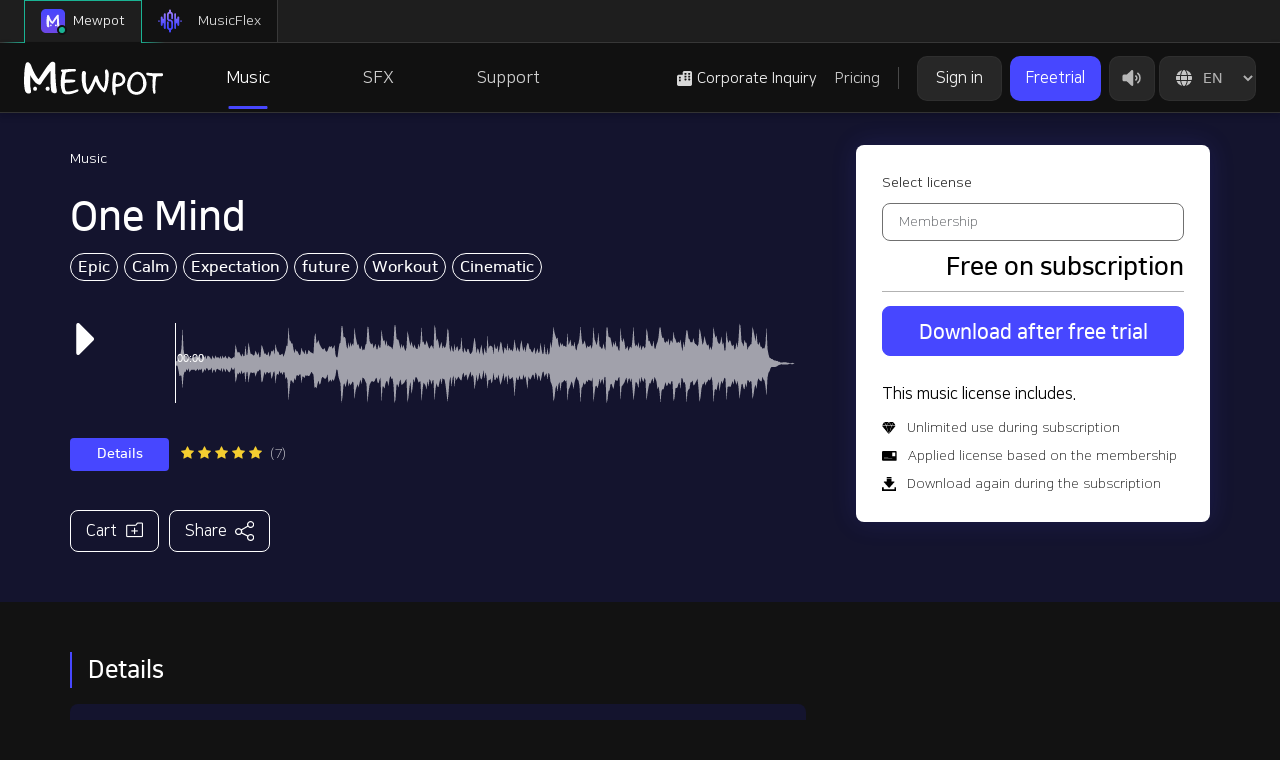

--- FILE ---
content_type: text/html; charset=utf-8
request_url: https://en.mewpot.com/songs/12584
body_size: 16607
content:
<!DOCTYPE html>
<html lang="en">
<head>
  <!-- 각 페이지에서 따로 지정한 meta tags -->
  
  <!-- 모바일 상단 색상 지정 -->
  <meta name="theme-color" content="#121212">
  <!-- 애플 상단바 외관 변경-->
  <meta name="apple-mobile-web-app-status-bar-style" content="black-translucent">
  <!-- 핀터레스트 작품 등록 소유권 표시 -->
  <meta name="p:domain_verify" content="9771e3ee23f41b8f2e7564825ca95422"/>

  <!-- FAVICON -->
    <link rel="icon" type="image/png" sizes="256x256" href="/icon/favicon_256.png">
    <link rel="icon" type="image/png" sizes="128x128" href="/icon/favicon_128.png">
    <link rel="icon" type="image/png" sizes="64x64" href="/icon/favicon_64.png">
    <link rel="icon" type="image/png" sizes="48x48" href="/icon/favicon_48.png">
    <link rel="icon" type="image/png" sizes="32x32" href="/icon/favicon_32.png">
    <link rel="icon" type="image/png" sizes="16x16" href="/icon/favicon_16.png">


  <!-- BEGIN SEO OPTIMIZATION -->
  <title>One Mind | Mewpot music</title>
  <meta name="description" content="Upgrade the quality of Youtube video and Be free from the copyright issues via Mewpot&#39;s sounds.">
  <meta name="author" content="Mewpot Corp.">
  <meta http-equiv="Content-Type" content="text/html; charset=utf-8">
  <meta http-equiv="X-UA-Compatible" content="IE=edge">
  <meta name="keywords" content="배경음악, 음악, Mewpot, Mewpot, mewpot">
  <meta name="viewport" content="width=device-width, user-scalable=no">
  <link rel="canonical" href="https://en.mewpot.com/songs/12584">
  <link rel="alternate" href="https://www.mewpot.com/songs/12584" hreflang="ko-KR">
    <link rel="alternate" href="https://en.mewpot.com/songs/12584" hreflang="en">
    <link rel="alternate" href="https://jp.mewpot.com/songs/12584" hreflang="jp">

  <!-- OPENGRAPH For Facebook, Kakao -->
  <meta property="og:type" content="website">
  <meta property="og:site_name" content="Mewpot | Mewpot">
  <meta property="og:title" content="One Mind | Mewpot music">
  <meta property="og:url" content="https://en.mewpot.com/songs/12584">
  <meta property="og:locale" content="en">
  <meta property="og:image" content="/icon/thumbnail.png">
  <meta property="og:description" content="Upgrade the quality of Youtube video and Be free from the copyright issues via Mewpot&#39;s sounds.">

  <!-- TWITTERCARD -->
  <meta name="twitter:card" content="summary_large_image">
  <meta name="twitter:title" content="One Mind | Mewpot music">
  <meta name="twitter:description" content="Upgrade the quality of Youtube video and Be free from the copyright issues via Mewpot&#39;s sounds.">
  <meta property="twitter:image" content="/icon/thumbnail.png">

  <meta name="facebook-domain-verification" content="qfy56yl9q0wye5g0sllb9wqxudyzx3" />
  <meta name="naver-site-verification" content="339235f6a9050d2c79d7bd48ef28cc7969228bf7" />

  <!-- STRUCTURED_DATA -->

  <!-- END SEO OPTIMIZATION -->

  <meta name="csrf-param" content="authenticity_token" />
<meta name="csrf-token" content="drWVar0GWo6mv0XJI-NN9QEffYMBTENkiiexPmuJgobhIUpkd_XtxcIzrlys9Gmp3SU5pGLtkDdYSbIjMiUGzg" />
  
  <link rel="preload" href="https://cdn.mewpot.com/fonts/ElegantIcons.woff" as="font" type="font/woff" crossorigin="anonymous">
  <!-- Font CSS -->
    <link rel="preload" href="https://cdn.mewpot.com/fonts/NanumSquare/NanumSquareR.woff" as="font" type="font/woff" crossorigin="anonymous">
    <link rel="preload" href="https://cdn.mewpot.com/fonts/NanumSquare/NanumSquareB.woff" as="font" type="font/woff" crossorigin="anonymous">
    <link rel="stylesheet" href="https://cdn.mewpot.com/assets/vendor/nanum-square-r-9cca517958069fedb4ca989ec9bc41b6960fb255f1dadc3abc796d4e9bddfed0.css" media="all" />
  <!-- Global CSS -->
  <link rel="stylesheet" href="https://cdn.mewpot.com/assets/application-27abf14623dec30709a9e73caa671b9fd6d04f0f12b0f3c5b0203d975788bcaa.css" media="all" />
  <!-- Ban Old Browsers -->
  <script src="https://cdn.mewpot.com/assets/lib/ban_old_browsers-ae88c6f6dab2da01f71086847d3c86bd6a02aee77f6526f3260f4e8b91494dda.js" async="async"></script>
  <script>if (typeof module === 'object') {window.module = module; module = undefined;}</script>
  <script src="https://cdn.mewpot.com/assets/lib/jquery-0b31b8acd8e24c6906ecd06283f7fa3eaec1121245043d1cd50e122430b7205d.js"></script>
  <script src="https://cdn.mewpot.com/assets/application_before_load-25b813627de69092c81291e5bb088260f29952c6bf63bb1adfb5ab8b5a79f22e.js"></script>
  <script async src="https://www.googleoptimize.com/optimize.js?id=GTM-K2NQTPW"></script>
  <script>if (window.module) module = window.module;</script>

  <style>
    #chat_messenger_btn {
      display: none;
    }
  </style>

</head>

<body>
<div id="wrap" class="boxed ">
  <div class="grey-bg"> <!-- Grey BG  -->
    <!--[if lte IE 8]>
<div id="ie-container">
  <div id="ie-cont-close">
    <a href='#' onclick='javascript&#058;this.parentNode.parentNode.style.display="none"; return false;'><img
        src='images/ie-warn/ie-warning-close.jpg' style='border: none;' alt='Close'></a>
  </div>
  <div id="ie-cont-content">
    <div id="ie-cont-warning">
      <img src='images/ie-warn/ie-warning.jpg' alt='Warning!'>
    </div>
    <div id="ie-cont-text">
      <div id="ie-text-bold">
        You are using an outdated browser
      </div>
      <div id="ie-text">
        For a better experience using this site, please upgrade to a modern web browser.
      </div>
    </div>
    <div id="ie-cont-brows">
      <a href='http://www.firefox.com' target='_blank'><img src='/images/ie-warn/ie-warning-firefox.jpg'
                                                            alt='Download Firefox'></a>
      <a href='http://www.opera.com/download/' target='_blank'><img src='/images/ie-warn/ie-warning-opera.jpg'
                                                                    alt='Download Opera'></a>
      <a href='http://www.apple.com/safari/download/' target='_blank'><img
          src='images/ie-warn/ie-warning-safari.jpg' alt='Download Safari'></a>
      <a href='http://www.google.com/chrome' target='_blank'><img src='/images/ie-warn/ie-warning-chrome.jpg'
                                                                  alt='Download Google Chrome'></a>
    </div>
  </div>
</div>
<![endif]-->


<header id="nav" class="header">
  <div class="service_remote_bar ">
    <ul class="service_remote_ul">
      <li class="service_remote_li active mewpot">
        <span class='service_remote_current_state'></span>
        <a class="service_remote_btn" href="/">
          <div class="service_remote_logo mewpot">
            <img src="/icon/service_remote_logo_mewpot.svg" alt="service_remote_logo_mewpot" />
          </div>
          Mewpot
        </a>
      </li>
      <li class="service_remote_li musicflex">  
        <span clas='service_remote_current_state'></span>  
        <a class="service_remote_btn" href="#" onclick="$.modal(&quot;MusicFlex is currently under development.&lt;br /&gt;We will be back soon with a great service!&quot;)">
          <div class="service_remote_logo musicflex">
            <img class="service_remote_logo musicflex" src="/icon/service_remote_logo_musicflex.svg" alt="service_remote_logo_musicflex" />
          </div>
          MusicFlex
        </a>
      </li>
    </ul>


  </div>
    
  

  <div class="pc-gnb">

    <!--
    <div class="sub_inner">
    </div>
    -->
    

    <div class="up-gnb">
      <div class="up-gnb-inner-relative">
        <div class="mobile_logo_area">
          <a href="/" class="logo-btn">
            <img src="/icon/logo_full_white.svg" class="logo-img" alt="Logo">
          </a>
        </div>
        <div class="gnb-left-content">
          <div class="logo-area">
            <h1 id="logo">
              <a href="/" class="logo-btn">
                <img src="/icon/logo_full_white.svg" class="logo-img" alt="Logo">
              </a>
            </h1>
          </div>
          <div class="one-depth-menu-area">
            <ul class="one-depth-menu-area-ul">
              <!--
              <li class="one-depth-menu-area-li">
                <a href="/home/introduce" class="background-brand-btn one-depth-btn" data-url="/home">
                뮤팟스토리
                </a>
                  <div class="two-depth-menu-area">
                    <ul class="background-brand-two-depth">
                      <li class="d-none"><a href="/" class="background-brand-two-depth-btn">홈</a></li>
                      <li><a href="/home/introduce" class="background-brand-two-depth-btn">브랜드</a></li>
                      <li><a href="/home/identity" class="background-brand-two-depth-btn">기업 핵심가치</a></li>
                    </ul>
                  </div>
              </li>
              -->
              <li class="one-depth-menu-area-li">
                <a href="/search/song" class="background-music-btn one-depth-btn" data-url="/song">
                Music
                </a>
                  <div class="two-depth-menu-area">
                    <ul class="background-music-two-depth">
                      <li><a href="/search/song" class="background-music-two-depth-btn">Music</a></li>
                      <li><a href="/search/song?tag_ids[]=21798" class="background-music-two-depth-btn">Signal Music</a></li>
                      <li><a href="/search/song?tag_ids[]=20775" class="background-music-two-depth-btn">Shorts‧Reels‧TikTok</a></li>
                    </ul>
                  </div>
              </li>
              <li class="one-depth-menu-area-li">
                <a href="/search/sound-effects" class="sound-effect-btn one-depth-btn" data-url="/sound-effects">
                SFX
                </a>
                  <div class="two-depth-menu-area">
                    <ul class="sound-effec-two-depth">
                      <li><a href="/search/sound-effects" class="sound-effec-two-depth-btn">SFX</a></li>
                    </ul>
                  </div>
              </li>


              <li class="one-depth-menu-area-li">
                <a href="/qna/music_copyright" class="customer-service-btn one-depth-btn" data-url="/qna/music_copyright">
                Support
                </a>
                  <div class="two-depth-menu-area">
                    <ul class="customer-service-two-depth">
                      <li><a href="/qna/music_copyright" class="customer-service-two-depth-btn">Licensing Guidelines</a></li>
                      <li><a href="https://info.mewpot.com/en" class="customer-service-two-depth-btn">
                      Information Board</a></li>
                      <li><a href="/home/benefit" class="benefit-two-depth-btn">Event</a></li>
                      <li><a href="/payment/subscription/referral-discount" class="benefit-two-depth-btn referral_btn">Recommendation
                        <span>Point</span>
                      </a></li>
                      
                    </ul>
                  </div>
                
              </li>


            </ul>
          </div>
        </div>
        
        <div class="gnb-right-content not_login">
          

            <div class="gnb_company_btn gnb_text_btn">
              <img src="/icon/gnb_building_img.svg" class="gnb_company_building_img" alt="gnb_company_building_img" />
              Corporate Inquiry
              <div class="gnb_company_menu_area">
                <ul class="gnb_company_menu_ul">
                  <!--
                  <li class="gnb_company_menu_li">
                    <a class="gnb_company_menu_btn" href="/home/untact_voucher">
                      바우처 기업 할인
                    </a>
                  </li>
                  -->
                  <li class="gnb_company_menu_li">
                    <a class="gnb_company_menu_btn" href="/images/payment/detail/mewpot_service_guide_en.pdf" target="_blank">
                      Service Introduction
                    </a>
                  </li>
                </ul>
              </div>
            
            </div>


            <!--
              <a class="untact_voucher_gnb_btn" href="/home/untact_voucher">
                <span>N</span>
                Untact Voucher
              </a>
            -->

          

          <a class="gnb_price_btn gnb_text_btn" href="/payment/subscription/pricing">
            Pricing
          </a>

          <span class='gnb_price_section_line'></span>

          <!-- 로그인 안했을 때 -->

            <div class="login-btn-area">
              <ul>
                <li><a href="/users/sign_in" class="login-btn">Sign in</a></li>
                <!--
                <li class="line"></li>
                <li><a href="/users/sign_up" class="login-btn">Sign up</a></li>
                -->
              </ul>
            </div>

              <!-- 로그인 안했을 때 구독 버튼 -->
              <a href="/payment/subscription/recommend" class="subscribe-btn">Free <span class="mobile_hide">trial</span>
</a>
             <!-- 연말 타임세일 END -->
            
          <a href="/payment/subscription/pricing" class="subscribe-btn onlyTablet">Price</a>

          <div class="global_volume">
            <div class='global_volume_img_area'>
              <img src="/icon/gnb_volume_default.svg" class="global_volume_icon_default" alt="volume">
              <img src="/icon/gnb_volume_active.svg" class="global_volume_icon_active" alt="volume">
            </div>
            
            <div class="global_volume_sub_release">
              <div class="global_volume_sub_area">
                <input type="range" id='global_volume' value='50'>
              </div>
            </div>
          </div>

          <div class="global_lang_area">
            <label class="global_lang_label" for="global_lang">
              <select name="language" id="global_lang" onchange="selected_global_lang(this);">
                  <option value="en" selected data-url="https://en.mewpot.com/songs/12584">EN</option>
                  <option value="jp"  data-url="https://jp.mewpot.com/songs/12584">JP</option>
                  <option value="kr"  data-url="https://www.mewpot.com/songs/12584">KR</option>
              </select>
            </label>
          </div>

          <div class="gnb_hamburger_btn">
           <span></span>
            <span></span>
            <span></span>
          </div>

        </div>

        
        
      </div>
    </div>


  </div>


  
</header>

<div class="mobile-gnb">

  <div class="mobile-gnb-header">
    <a href="/" class="mobile-logo-btn">
      <img src="/icon/mobile_menu_logo_full_white.svg" class="mobile-menu-logo-img" alt="mobile-menu-Logo">
    </a>
    <p>Safe music for video producers</p>
  </div>

  <div class="mobile-gnb-user-login">
      <a href="/users/sign_in" class="mobile-login-btn">Sign in</a>
      <a href="/users/sign_up" class="mobile-signup-btn">Sign up</a>
  </div>

  <div class="mobile-gnb-service">
    <span class="mobile-gnb-service-title">Service</span>
    <ul class="mobile-gnb-service-ul">
      <li class="mobile-gnb-service-li">
        <a href="/" class="mobile-gnb-service-btn">
          <div class="mobile-gnb-service-icon mewpot active"></div>
          <div class="mobile-gnb-service-text">Mewpot</div>
        </a>
      </li>
      <li class="mobile-gnb-service-li">
        <a class="mobile-gnb-service-btn" href="#" onclick="$.modal(&quot;MusicFlex is currently under development.&lt;br /&gt;We will be back soon with a great service!&quot;)">
          <div class="mobile-gnb-service-icon musicflex "></div>
          <div class="mobile-gnb-service-text">Musicflex</div>
        </a>
      </li>
    </ul>
  </div>

  <ul class="mobile-gnb-menu">

    <!--
    <li class="mobile-one-depth">
      <div class="mobile-one-depth-inner">
        <div class="mobile-one-depth-btn">뮤팟스토리<img src="/icon/arrow-down.svg" class="arrow-down-img" alt="arrow-down"></div>
        <div class="mobile-two-depth">layouts.global_main_navigation
          <ul>
            <li><a href="/home/introduce" class="mobile-two-depth-btn">브랜드</a></li>
            <li><a href="/home/identity" class="mobile-two-depth-btn">기업 핵심가치</a></li>
          </ul>
        </div>
      </div>
    </li>
    -->

  
    <li class="mobile-one-depth">
      <div class="mobile-one-depth-inner">
        <div class="mobile-one-depth-btn">Music<img src="/icon/arrow-down.svg" class="arrow-down-img" alt="arrow-down"></div>
        <div class="mobile-two-depth">
          <ul>
            <li><a href="/search/song" class="mobile-two-depth-btn">Music</a></li>
            <li><a href="/search/song?tag_ids[]=21798" class="mobile-two-depth-btn">Signal Music</a></li>
            <li><a href="/search/song?tag_ids[]=20775" class="mobile-two-depth-btn">Shorts‧Reels‧TikTok</a></li>
          </ul>
        </div>
      </div>
    </li>


    <li class="mobile-one-depth">
      <div class="mobile-one-depth-inner">
        <div class="mobile-one-depth-btn">SFX<img src="/icon/arrow-down.svg" class="arrow-down-img" alt="arrow-down"></div>
        <div class="mobile-two-depth">
          <ul>
            <li><a href="/search/sound-effects" class="mobile-two-depth-btn">SFX</a></li>
          </ul>
        </div>
      </div>
    </li>


    <li class="mobile-one-depth">
      <div class="mobile-one-depth-inner">
        <div class="mobile-one-depth-btn">Support<img src="/icon/arrow-down.svg" class="arrow-down-img" alt="arrow-down"></div>
        <div class="mobile-two-depth">
          <ul>
            <li><a href="/qna/music_copyright" class="mobile-two-depth-btn">Licensing Guidelines</a></li>
            <li><a href="https://info.mewpot.com/en" class="mobile-two-depth-btn">information board</a></li>
            <li><a href="/home/benefit" class="mobile-two-depth-btn">Event &amp; Benefits</a></li>
              <li><a href="/payment/subscription/referral-discount" class="mobile-two-depth-btn referral_btn">Recommendation
                <span>Point</span>
              </a></li>
          </ul>
        </div>
      </div>
    </li>

    
    <li class="mobile-one-depth">
      <div class="mobile-one-depth-inner">
        <div class="mobile-one-depth-btn">Corporate Inquiry<img src="/icon/arrow-down.svg" class="arrow-down-img" alt="arrow-down"></div>
        <div class="mobile-two-depth">
          <ul>
            <!--
            <li><a href="/home/untact_voucher" class="mobile-two-depth-btn">Untact Voucher</a></li>
            -->
            <li><a href="/images/payment/detail/mewpot_service_guide_en.pdf" class="mobile-two-depth-btn">Service Introduction</a></li>
          </ul>
        </div>
      </div>
    </li>

  </ul>



  <ul class="mobile-gnb-user-menu">
    <li><a href="/payment/subscription/pricing" class="mobile-gnb-user-menu-btn">Membership Plan</a></li>

      <li><a href="/users/sign_in" class="mobile-gnb-user-menu-btn">My Page</a></li>
      <li><a href="/users/sign_in" class="mobile-gnb-user-menu-btn">Cart</a></li>
  </ul>
</div>


<div class="dim"></div>

<script>

  function logout() {
    $.ajax({
      type: 'POST',
      url: '/apis/users/sign_out',
      success: function(data) {
        // 로그아웃 성공 시 리다이렉트
        window.location.href = '/'; 
        window.$chatwoot?.reset();
      },
      error: function(data) {
        // 에러 처리
        console.error('sign_out failed');
      }
    });
  }

  function initMenu_(){
    var current_location= location.pathname + location.search;
    var match = false;
    
    $('.two-depth-menu-area').children().children().each(function(){
      var is_this_location = $(this).children().attr('href') == current_location;

      if(is_this_location){
          match = true
          $(this).parent().parent().prev().addClass("active"); //one-depth 이벤트 활성화
          $(this).parent().addClass("active"); // ul 활성화
          $(this).children().addClass("active"); //a 활성화
      }
    });

    if(match == false){
      $('.one-depth-menu-area-li > a').each(function(){
        if(location.pathname.indexOf(this.dataset.url) == 0){
          $(this).addClass('active');
        }
      })
    }
  }

  function selected_global_lang(node){
    window.location.href = node.options[node.selectedIndex].dataset.url
  }

  $(function(){
    var scrollT = 0;
    var userMenuInterval;
    var globalVolumeInterval;
    var timer = 0;
    var windowW;
    initMenu_()

    //GNB 팝업
    $(".gnb_popup_close").click(function(){
      $(this).parent().parent().removeClass("active");
    });

    //쿠키 팝업 START
    if(GetCookie("gnbPopupClose") !== "yes") {
      $(".gnb_popup").addClass("active");
    }

    $(".gnb_popup_close").click(function () {
      setCookie("gnbPopupClose", "yes", 7);
    });

    // GetCookie
    function GetCookie(name){
      var value=null, search=name+"=";
      if(document.cookie.length > 0){
        var offset=document.cookie.indexOf(search);
        if(offset != -1){
          offset+=search.length;
          var end=document.cookie.indexOf(";", offset);
          if(end == -1) end=document.cookie.length;
          value=unescape(document.cookie.substring(offset, end));
        }
      } return value;
    }

    // SetCookie
    function setCookie(name, value, days){
      if(days){
        var date=new Date(); 
        date.setTime(date.getTime()+(days*24*60*60*1000));
        var expires="; expires="+date.toGMTString();
      }else{
        var expires=""; 
      }
      document.cookie=name+"="+value+expires+"; path=/";
    }
  //쿠키 팝업 END

    //윈도우창 가로
    window.addEventListener("resize", windowWidth);
    windowWidth();

    function windowWidth(){
      windowW=window.innerWidth;

      if(windowW <= 767) { //mobile
        $(".gnb_popup_close").click(function(){
          $("#content").css({"padding-top": 60});
          $('.service_remote_bar').addClass('hide_remote_bar');
        });
        if($(".gnb_popup").hasClass("active") == true) { //GNB 광고가 있으면
          $("#content").css({"padding-top": 85});
        }
        else { //GNB 광고가 없으면 : 기본값
          $("#content").css({"padding-top": 60});
        }
      }
      else if(windowW <= 991) { //tablet
        // $(".gnb_popup_close").click(function(){
        //   $("#content").css({"padding-top": 70});
        // });
        // if($(".gnb_popup").hasClass("active") == true) { //GNB 광고가 있으면
        //   $("#content").css({"padding-top": 95});
        // }
        // else { //GNB 광고가 없으면 : 기본값
        //   $("#content").css({"padding-top": 70});
        // }
      }
      else { //pc
        $(".gnb_popup_close").click(function(){
          $("#content").css({"padding-top": 0});
        });
        if($(".gnb_popup").hasClass("active") == true) { //GNB 광고가 있으면
          $("#content").css({"padding-top": 0});
        }
        else { //GNB 광고가 없으면 : 기본값
          $("#content").css({"padding-top": 0});
        }

        $(".mobile-gnb").removeClass("active");
        //$(".dim").removeClass("active");
      }
    }

    //스크롤
    window.addEventListener("scroll", gnbScroll);
    gnbScroll();

    function gnbScroll(){
      scrollT=window.pageYOffset;

      if(scrollT <= 120){

        //GNB 광고 닫기 클릭 후
        $(".gnb_popup_close").click(function(){
          $(".up-gnb").removeClass("scroll");
          $(".up-gnb-inner-relative").removeClass("scroll");
          $(".one-depth-menu-area-ul").mouseenter(function(){
            $(".up-gnb").addClass("active");
            $(".up-gnb").removeClass("scroll_active");
          });
          $(".one-depth-menu-area-ul").mouseleave(function(){
            $(".up-gnb").removeClass("active");
          });
        });

        //GNB 광고가 있으면
        if($(".gnb_popup").hasClass("active") == true) {
          $(".up-gnb").addClass("scroll");
          $(".up-gnb-inner-relative").addClass("scroll");
          $(".one-depth-menu-area-ul").mouseenter(function(){
            $(".up-gnb").addClass("scroll_active");
            $(".up-gnb").removeClass("active");
          });
          $(".one-depth-menu-area-ul").mouseleave(function(){
            $(".up-gnb").removeClass("scroll_active");
          });
        }
        else { //GNB 광고가 없으면
          $(".up-gnb").removeClass("scroll");
          $(".up-gnb-inner-relative").removeClass("scroll");
          $(".one-depth-menu-area-ul").mouseenter(function(){
            $(".up-gnb").addClass("active");
            $(".up-gnb").removeClass("scroll_active");
          });
          $(".one-depth-menu-area-ul").mouseleave(function(){
            $(".up-gnb").removeClass("active");
          });
        }
        
      }
      else if(scrollT > 120) {

        $(".gnb_popup").click(function(){
          $(".up-gnb-inner-relative").addClass("scroll");
          $(".up-gnb").addClass("scroll");
          $(".one-depth-menu-area-ul").mouseenter(function(){
            $(".up-gnb").addClass("scroll_active");
            $(".up-gnb").removeClass("active");
          });
          $(".one-depth-menu-area-ul").mouseleave(function(){
            $(".up-gnb").removeClass("scroll_active");
          });
        });

        $(".up-gnb").addClass("scroll");
        $(".up-gnb-inner-relative").addClass("scroll");
        $(".one-depth-menu-area-ul").mouseenter(function(){
          $(".up-gnb").addClass("scroll_active");
          $(".up-gnb").removeClass("active");
        });
        $(".one-depth-menu-area-ul").mouseleave(function(){
          $(".up-gnb").removeClass("scroll_active");
        });
      }
    }

    $('.one-depth-menu-area').mouseenter(function() {
      var timer = setTimeout(function(){
        $('.two-depth-menu-area').css({'opacity': 1})
        clearTimeout(timer);
      }, 100)
    });

    $('.one-depth-menu-area').mouseleave(function(){
      $('.two-depth-menu-area').css({'opacity': 0})
    })

    var global_volume_value = localStorage.getItem('global_volume_value')
    var global_volume_state = localStorage.getItem('global_volume_state', 'on')
    var global_volume       = document.querySelector('#global_volume')
    var global_volume_icon  = document.querySelector('.global_volume_icon')

    var global_volume_icon_area = document.querySelector('.global_volume_img_area')
    var global_volume_icon_default = document.querySelector('.global_volume_icon_default')
    var global_volume_icon_active = document.querySelector('.global_volume_icon_active')

    if(global_volume_value){
      setGlobalVolumeValue(global_volume_value)
    }
    if(global_volume_state){
      setGlobalVolumeState(global_volume_state)
    }
    global_volume.addEventListener('input', function(e){
      var global_volume_state = localStorage.getItem('global_volume_state', 'on')

      localStorage.setItem('global_volume_value', e.target.value)
      setGlobalVolumeValue(e.target.value)
      if(parseInt(e.target.value) <= 0){
        setGlobalVolumeState('off')
      } else if (global_volume_state == 'off'){
        setGlobalVolumeState('on')
      }
    })
    global_volume_icon_area.addEventListener('click', function(e){
      setGlobalVolumeState()
    })
    function setGlobalVolumeState(on_or_off){
      var global_volume_value = localStorage.getItem('global_volume_value')

      if(on_or_off == undefined){
        var is_on = global_volume_icon_default.getAttribute('src') == '/icon/gnb_volume_default.svg' && global_volume_icon_active.getAttribute('src') == '/icon/gnb_volume_active.svg'
        on_or_off = is_on ? 'off' : 'on'
      }
      if(on_or_off == 'on' && global_volume_value != '0'){
        global_volume_icon_default.src = '/icon/gnb_volume_default.svg'
        global_volume_icon_active.src = '/icon/gnb_volume_active.svg'
        setGlobalVolumeValue(localStorage.getItem('global_volume_value'))
        localStorage.setItem('global_volume_state', 'on')
      }else{
        global_volume_icon_default.src = '/icon/gnb_volume_default_mute.svg'
        global_volume_icon_active.src = '/icon/gnb_volume_active_mute.svg'
        localStorage.setItem('global_volume_value', global_volume.value)
        localStorage.setItem('global_volume_state', 'off')
        setGlobalVolumeValue(0)
      }
    }
    function setGlobalVolumeValue(volume){
      global_volume.value = volume
      if(current_playing.peak_obj){
        current_playing.peak_obj.player._mediaElement.volume = parseInt(volume) * 0.01
      }
    }

    $(".gnb_hamburger_btn").click(function(){
      $(".mobile-gnb").addClass("active");
      $(".dim").addClass("active");
    });


    $(".dim").click(function(){
      $(".mobile-gnb").removeClass("active");
      $(".dim").removeClass("active");
      $(".popup").removeClass("active");
      $(".preview_popup").removeClass("active");
    });


    $(".mobile-one-depth-btn").click(function(){ //one depth
      $(this).toggleClass("active"); //.mobile-gnb-menu li
      $(this).next().children().slideToggle(300); //.mobile-two-depth ul
    });
    $(".mobile-two-depth-btn").click(function(){
      $(".mobile-two-depth-btn").removeClass("active");
      $(this).addClass("active");
    });


    //고객지원센터 푸터 이동
    var topPosi = 0;
    $(".customer_support_btn").click(function(e){
      e.preventDefault();
      topPosi = $("footer").offset().top;
      $("html").animate({scrollTop:topPosi},400);
      $(".mobile-gnb").removeClass("active");
      $(".dim").removeClass("active");
    });

  });
</script>



    <div id="content">
      <link rel="stylesheet" href="https://cdn.mewpot.com/assets/music/songs/show-2e01398a21ebbd380d8f0a13d65c1eb48d1b3f51914542c32801e9334602fd40.css" media="screen" />
<div class="music_wrapper">

  <div class="music_show_bg">
    <div class="music_wrapper_inner music_title_inner">
      <div class="music_wrapper_left_inner">

        <div class="music_category_info_area">
          <p class="music_category_info">
            <a href="/search/song" style="color: white;">Music</a>
          </p>
        </div>

        <div class="music_info_area">
          <div class="music_text">
            <span class="music_name">One Mind</span>
            <!-- p class="music_sub"></p -->
          </div>
          <div class="music_tags">
            <ul class="ellipsis">
              <li>
                <a class="music_tags_btn" target="_blank" title="Epic" href="/search/song?tag_ids[]=13390">Epic</a>
              </li>
              <li>
                <a class="music_tags_btn" target="_blank" title="Calm" href="/search/song?tag_ids[]=10348">Calm</a>
              </li>
              <li>
                <a class="music_tags_btn" target="_blank" title="Expectation" href="/search/song?tag_ids[]=13381">Expectation</a>
              </li>
              <li>
                <a class="music_tags_btn" target="_blank" title="future" href="/search/song?tag_ids[]=13140">future</a>
              </li>
              <li>
                <a class="music_tags_btn" target="_blank" title="Workout" href="/search/song?tag_ids[]=11266">Workout</a>
              </li>
              <li>
                <a class="music_tags_btn" target="_blank" title="Cinematic" href="/search/song?tag_ids[]=11297">Cinematic</a>
              </li>
            </ul>
          </div>
          <div class="music_preview" id="song_12584">
            <!--song box row START-->
            <div class="song_play_area song_box_part">
              <!--Play-->
              <a onclick="player(&#39;song&#39;,&#39;12584&#39;,this);return false;" href="javascript:void(0)">
              <div class="song_play_btn">
                <img class='play_icon new_play_btn' src='/icon/player/new_play_btn_c.svg'></i>
              </div>
</a>            </div>
            <div class="song_wave_area song_box_part">
              <div class="peak-container" data-color="white"></div>
              <audio data-waveform_url="https://cdn.mewpot.com/8nxtrvw2wn0a7zswycok68zxkxmi?token=st=1768974438~exp=1768996038~acl=/*~hmac=952e3ea76b1fc2d3e2ea4d5f622b1d9e824dd437bd20ea022e7fe16d9729748c" data-music_url="https://cdn.mewpot.com/hlaf5u0yjy7tx7vrvrz9yetjp7uw?token=st=1768974438~exp=1768996038~acl=/*~hmac=952e3ea76b1fc2d3e2ea4d5f622b1d9e824dd437bd20ea022e7fe16d9729748c&amp;filename=%EB%AC%B4%EB%8B%A8%EB%8B%A4%EC%9A%B4%EC%8B%9C_%EC%8B%A0%EA%B3%A0%EB%8B%B9%ED%95%A0%EC%88%98_%EC%9E%88%EC%8A%B5%EB%8B%88%EB%8B%A4.gif&amp;response-content-type=image%2Fgif" data-music_name="One Mind"></audio>
            </div>
            <!--Wave-->
          </div>
          <div class="music_review">
            <div onclick="$([document.documentElement, document.body]).animate(   {scrollTop: $('.music_review_area').offset().top -100}, 500);" class="goto_review_btn">Details</div>
            <div class="music_review_star">
              <i class="fa fa-star"></i>
              <i class="fa fa-star"></i>
              <i class="fa fa-star"></i>
              <i class="fa fa-star"></i>
              <i class="fa fa-star"></i>
              <p class="list_review_text">(7)</p>
            </div>
          </div>

          <div class="music_price_area music_mobile">
    <label class="music_price_selection_label" for="music_price_selection_mobile">
      <select name="music_price_selection" id="music_price_selection_mobile" class="music_price_selection" data-type="Music::Song"  data-id="12584">
        <option value="music_price_membership">
            Membership
        </option>
      </select>
      <img alt="dropdown_purple" loading="lazy" src="https://cdn.mewpot.com/assets/classify/packages/dropdown_purple-b012a656133903d4a412d8e26966a0278e5a07fc01d850274c7afc24b8aa1288.svg" />
    </label>
      <p class="music_price">Free on subscription</p>
</div>

<span class="music_price_line music_mobile"></span>

<div class="music_purchase_area music_mobile"> <!--mobile-->
    <a href="/payment/subscription/pricing" target="_blank" class="music_purchase_btn">Download after free trial</a>
</div>


          <div class="music_etc_btn">
            <ul>
              <li><a href="javascript:void(0)" class="playlist_add " model_type="Music::Song" model_id="12584">Cart<span aria-hidden="true" class="icon_folder-add_alt icon"></span></a></li>
              <li><a href="javascript:sharePackage()" class="music_share">Share<img loading="lazy" src="https://cdn.mewpot.com/assets/classify/packages/share-7f3998a1eee1f078f1d1d05a70028970f7ee658b115ba7a5c90208aa87772c2f.svg" /></a></li>
            </ul>
          </div>



<div class="music_description_area music_mobile"> <!--mobile-->
    <p class="music_description_title">This music license includes.</p>
    <ul class="music_description_content">
      <li class="music_description">
        <div class="music_description_img">
          <img alt="music_black" loading="lazy" src="https://cdn.mewpot.com/assets/classify/packages/infinite_white-eb87cf97702e33e1cac603b5afe29a3eff5a98ce13d9cfff141efdd97bd1270a.svg" />
        </div>
        <p>Unlimited use during subscription</p>
      </li>
      <li class="music_description">
        <div class="music_description_img">
          <img alt="license_black" loading="lazy" src="https://cdn.mewpot.com/assets/classify/packages/license_white-2ffc532f17119efb90b44a290e120803a5ead7de25882688c9d31c1e17755225.svg" />
        </div>
        <p>Applied license based on the membership</p>
      </li>
      <li class="music_description">
        <div class="music_description_img">
          <img alt="download_white" loading="lazy" src="https://cdn.mewpot.com/assets/classify/packages/download_white-6cf542b2f007fdf901b3a297ac7cee1c752bd45eeed26a15dad87611fc456652.svg" />
        </div>
        <p>Download again during the subscription</p>
      </li>
    </ul>
  
</div>        </div>
      </div>
    </div>
  </div>

  <div class="music_wrapper_inner">
    <div class="music_wrapper_left_inner">
      <div class="music_fixed_box">
        <div class="music_fixed_inner">
          <div class="music_category_info_area">
  <p class="music_category_info">
    <span>Select license</span>
  </p>
</div>

<div class="music_price_area desktop">
    <label class="music_price_selection_label" for="music_price_selection_desktop">
      <select name="music_price_selection" id="music_price_selection_desktop" class="music_price_selection" data-type="Music::Song"  data-id="12584">
        <option value="music_price_membership">
            Membership
        </option>
      </select>
      <img alt="dropdown_purple" loading="lazy" src="https://cdn.mewpot.com/assets/classify/packages/dropdown_purple-b012a656133903d4a412d8e26966a0278e5a07fc01d850274c7afc24b8aa1288.svg" />
    </label>
    <p class="music_price">Free on subscription</p>
</div>

<span class="music_price_line"></span>

<div class="music_purchase_area desktop">
    <a href="/payment/subscription/pricing" target="_blank" class="music_purchase_btn">Download after free trial</a>
</div>

<div class="music_description_area desktop">
    <p class="music_description_title">This music license includes.</p>
    <ul class="music_description_content">
      <li class="music_description">
        <div class="music_description_img">
          <img alt="music_black" loading="lazy" src="https://cdn.mewpot.com/assets/classify/packages/infinite_black-f6cdc1198ca342325d6c39b17c91be08faa59e7d4aa984a605f06e684e2e72a2.svg" />
        </div>
        <p>Unlimited use during subscription</p>
      </li>
      <li class="music_description">
        <div class="music_description_img">
          <img alt="license_black" loading="lazy" src="https://cdn.mewpot.com/assets/classify/packages/license_black-4c32209d9ffe4be5a1239f9e22510554d401d27b5bdc990ecf9a783c4b9580a7.svg" />
        </div>
        <p>Applied license based on the membership</p>
      </li>
      <li class="music_description">
        <div class="music_description_img">
          <img alt="download_black" loading="lazy" src="https://cdn.mewpot.com/assets/classify/packages/download_black-6ae24e9b710f3cd4fd57302552ed2ca9ef5a7c8463ab5a8075d753ac8b55c053.svg" />
        </div>
        <p>Download again during the subscription</p>
      </li>
    </ul>
  
</div>
        </div>
      </div>


      <div class="music_info_area">
        <p class="title">Details</p>
        
<div class="music_info">
  <div class="music_detail">
    <div class="detail_col">
      <div class="detail_row">
        <div class="detail_title">
          Category
        </div>
        <div class="detail_content">
          Music
        </div>
      </div>

      <div class="detail_row">
        <div class="detail_title">
          Length
        </div>
        <div class="detail_content">
          2:07
        </div>
      </div>
      <div class="detail_row">
        <div class="detail_title">
          ISRC
        </div>
        <div class="detail_content">
          ZZA0P2518492
        </div>
      </div>
        <div class="detail_row">
          <div class="detail_title">
            Engineer
          </div>
          <div class="detail_content">
            노믹싱
          </div>
        </div>
    </div>
    <div class="detail_col">
      <div class="detail_row">
        <div class="detail_title">
          Artist
        </div>
        <div class="detail_content">
          Mewpot Music
        </div>
      </div>
      <div class="detail_row">
        <div class="detail_title">
          Tempo
        </div>
        <div class="detail_content">
          90 BPM
        </div>
      </div>
    </div>
  </div>
</div>
      </div>
    </div> <!-- left inner End -->
  </div> <!-- inner End-->

  <div id="similar_area" class="music_wrapper_inner">
    <div class="music_bgm_area">
      <p class="music_bgm_title title">Similar Music</p>
      <div class="music_bgm">
        <!-- Song Listing Section -->

<ul class="clearfix dark_list">
  <div class="dark_song_list_info">
    <span class="song_play_area">
    Play
    <i class="fa fa-question-circle tooltip" style='z-index:2'>
      <span class="tooltiptext" style='line-height: 20px;'>
      <strong>Keyboard Shortcut</strong><br>
      Spacebar: Play/Stop<br>
      ↑↓: before/after song<br>
      ←→: front/back skipping
      </span>
    </i>
  </span>
    <span class="song_name_area">Title / Composer</span>
    <span class="song_wave_area">Sound Wave</span>
    <span class="song_info_area">Information</span>
    <span class="song_safe_area">Use range</span>
    <span class="song_price_area">Price</span>
    <span class="song_folder_btn">Add</span>
    <span class="song_download_btn">File</span>
    <span class="song_more_btn">Detail</span>
  </div>
  
  

    
<li class="song_box"> <!--song box row START-->
  <div class="song_box_inner" id="song_12582" class="">
    <div class="song_play_area song_box_part"> <!--Play & Album Cover-->
      <a onclick="player(&#39;song&#39;,&#39;12582&#39;,this);return false;" href="javascript:void(0)">
        <div class="song_album_wrapper">
            <img class="song_album_cover" src="https://cdn.mewpot.com/1szflg3eqi56po3v4fud7fgan8is?token=st=1768974438~exp=1768985238~acl=/*~hmac=3badad1ad029f461f624f4a7a785993732fd260565e9e6d23bdc0f1886dba95e&amp;response-content-disposition=attachment" alt="MEWPOT COOPS MIX VOL. 4" loading="lazy">
          <div class="song_album_overlay">
            <img class='play_icon' src='/icon/player/new_play_btn_c.svg' alt="play">
          </div>
        </div>
</a>    </div>
    <div class="song_name_area  song_box_part"> <!--Name-->
      <span class="song_name song-title ellipsis"><a onclick="player(&#39;song&#39;,&#39;12582&#39;,this);return false;" title="Together" href="javascript:void(0)">Together</a></span>
      <p class="song_artist ellipsis">
          Mewpot Music
      </p>
    </div>
    <div class="song_wave_area song_box_part">
      <div class="peak-container" style="height:50px" data-color="white"></div>
      <audio data-waveform_url="https://cdn.mewpot.com/ed3ea4v04to71osl1c7h1ak57z6i?token=st=1768974438~exp=1768996038~acl=/*~hmac=952e3ea76b1fc2d3e2ea4d5f622b1d9e824dd437bd20ea022e7fe16d9729748c" data-music_url="https://cdn.mewpot.com/ttm37zhs4fz5g8pwvkr5w8s49733?token=st=1768974438~exp=1768996038~acl=/*~hmac=952e3ea76b1fc2d3e2ea4d5f622b1d9e824dd437bd20ea022e7fe16d9729748c&amp;filename=%EB%AC%B4%EB%8B%A8%EB%8B%A4%EC%9A%B4%EC%8B%9C_%EC%8B%A0%EA%B3%A0%EB%8B%B9%ED%95%A0%EC%88%98_%EC%9E%88%EC%8A%B5%EB%8B%88%EB%8B%A4.gif&amp;response-content-type=image%2Fgif" data-music_name="Together"></audio>
    </div> <!--Wave-->
    <div class="song_info_area song_box_part"> <!--Info-->
      <span class="song_info_tags ellipsis">
        <a class="tag tag_Epic" target="_blank" title="Epic" href="/search/song?tag_ids[]=13390">Epic</a>, <a class="tag tag_Calm" target="_blank" title="Calm" href="/search/song?tag_ids[]=10348">Calm</a>, <a class="tag tag_Expectation" target="_blank" title="Expectation" href="/search/song?tag_ids[]=13381">Expectation</a></span>
      <div class="song_info">
        <ul>
          <li class="song_info_list">2:11</li>
          <li class="song_info_list">110 BPM</li>
        </ul>
      </div>
    </div>
    <div class="song_safe_area"> <!--Safe-->

         <!--유료-->

        <a href="javascript:void(0)" class="tooltip" model_type="Music::Song" model_id="12582" onclick="remote_down_safe_popup('Music::Song', 12582)">
          <div class="song_safe">
            <div class="song_safe_img">
              <img class="safe_img" alt="safe" loading="lazy" src="https://cdn.mewpot.com/assets/musics/dark_song_list/safe-15aee18c4c8cdd095cce2cd1cc686fe24f8003ca64d792b13e084885fd7bc978.svg" />
            </div>
            <span class="song_safe_text safe">100% SAFE</span>
          </div>

        </a>

        
      

    </div>

    <div class="song_price_area song_box_part"> <!--Price-->

          <div class="song_price">
            <p class="song_price_free_text">Priced</p>
          </div>

      <br>

        <div class="song_review">
          <i class="fa fa-star"></i>
          <p class="song_review_number">5.0</p>
        </div>
    </div>

    <div class="song_btn_area song_box_part"> <!--Btn-->
      <ul>
        <li class="song_folder_btn">
          <a href="javascript:void(0)" class='tooltip playlist_add' model_type="Music::Song" model_id="12582" >
              <span aria-hidden="true" class="icon_folder-add_alt icon"></span>
          </a>
        </li>

        <li class="song_download_btn">
          <a class=" link_to_cart tooltip not-line-link" onclick="location.href=&#39;/payment/subscription/recommend&#39;" href="javascript:void(0)"><span aria-hidden="true" class="icon icon_cloud-download_alt"></i><span class="tooltiptext">Start Free Trial</span></a>
        </li>

        <li class="song_more_btn">
          <a href="/songs/12582" target="_blank">
            <span aria-hidden="true" class="arrow_carrot-right icon"></span>
          </a>
        </li>
      </ul>
    </div>
  </div>
</li> <!--song box row END-->

    
<li class="song_box"> <!--song box row START-->
  <div class="song_box_inner" id="song_12597" class="">
    <div class="song_play_area song_box_part"> <!--Play & Album Cover-->
      <a onclick="player(&#39;song&#39;,&#39;12597&#39;,this);return false;" href="javascript:void(0)">
        <div class="song_album_wrapper">
            <img class="song_album_cover" src="https://cdn.mewpot.com/kkq1j01gjjwvoj3gtgk7prlo5f2s?token=st=1768974438~exp=1768985238~acl=/*~hmac=3badad1ad029f461f624f4a7a785993732fd260565e9e6d23bdc0f1886dba95e&amp;response-content-disposition=attachment" alt="MEWPOT COOPS MIX VOL. 5" loading="lazy">
          <div class="song_album_overlay">
            <img class='play_icon' src='/icon/player/new_play_btn_c.svg' alt="play">
          </div>
        </div>
</a>    </div>
    <div class="song_name_area  song_box_part"> <!--Name-->
      <span class="song_name song-title ellipsis"><a onclick="player(&#39;song&#39;,&#39;12597&#39;,this);return false;" title="Crisis into Opportunity" href="javascript:void(0)">Crisis into Opportunity</a></span>
      <p class="song_artist ellipsis">
          Mewpot Music
      </p>
    </div>
    <div class="song_wave_area song_box_part">
      <div class="peak-container" style="height:50px" data-color="white"></div>
      <audio data-waveform_url="https://cdn.mewpot.com/iambsgoat4caxfppzfomt1jha816?token=st=1768974438~exp=1768996038~acl=/*~hmac=952e3ea76b1fc2d3e2ea4d5f622b1d9e824dd437bd20ea022e7fe16d9729748c" data-music_url="https://cdn.mewpot.com/8qq9j7k1azayn5pywybhg4ylgpzd?token=st=1768974438~exp=1768996038~acl=/*~hmac=952e3ea76b1fc2d3e2ea4d5f622b1d9e824dd437bd20ea022e7fe16d9729748c&amp;filename=%EB%AC%B4%EB%8B%A8%EB%8B%A4%EC%9A%B4%EC%8B%9C_%EC%8B%A0%EA%B3%A0%EB%8B%B9%ED%95%A0%EC%88%98_%EC%9E%88%EC%8A%B5%EB%8B%88%EB%8B%A4.gif&amp;response-content-type=image%2Fgif" data-music_name="Crisis into Opportunity"></audio>
    </div> <!--Wave-->
    <div class="song_info_area song_box_part"> <!--Info-->
      <span class="song_info_tags ellipsis">
        <a class="tag tag_Epic" target="_blank" title="Epic" href="/search/song?tag_ids[]=13390">Epic</a>, <a class="tag tag_Calm" target="_blank" title="Calm" href="/search/song?tag_ids[]=10348">Calm</a>, <a class="tag tag_Expectation" target="_blank" title="Expectation" href="/search/song?tag_ids[]=13381">Expectation</a></span>
      <div class="song_info">
        <ul>
          <li class="song_info_list">2:10</li>
          <li class="song_info_list">118 BPM</li>
        </ul>
      </div>
    </div>
    <div class="song_safe_area"> <!--Safe-->

         <!--유료-->

        <a href="javascript:void(0)" class="tooltip" model_type="Music::Song" model_id="12597" onclick="remote_down_safe_popup('Music::Song', 12597)">
          <div class="song_safe">
            <div class="song_safe_img">
              <img class="safe_img" alt="safe" loading="lazy" src="https://cdn.mewpot.com/assets/musics/dark_song_list/safe-15aee18c4c8cdd095cce2cd1cc686fe24f8003ca64d792b13e084885fd7bc978.svg" />
            </div>
            <span class="song_safe_text safe">100% SAFE</span>
          </div>

        </a>

        
      

    </div>

    <div class="song_price_area song_box_part"> <!--Price-->

          <div class="song_price">
            <p class="song_price_free_text">Priced</p>
          </div>

      <br>

        <div class="song_review">
          <i class="fa fa-star"></i>
          <p class="song_review_number">5.0</p>
        </div>
    </div>

    <div class="song_btn_area song_box_part"> <!--Btn-->
      <ul>
        <li class="song_folder_btn">
          <a href="javascript:void(0)" class='tooltip playlist_add' model_type="Music::Song" model_id="12597" >
              <span aria-hidden="true" class="icon_folder-add_alt icon"></span>
          </a>
        </li>

        <li class="song_download_btn">
          <a class=" link_to_cart tooltip not-line-link" onclick="location.href=&#39;/payment/subscription/recommend&#39;" href="javascript:void(0)"><span aria-hidden="true" class="icon icon_cloud-download_alt"></i><span class="tooltiptext">Start Free Trial</span></a>
        </li>

        <li class="song_more_btn">
          <a href="/songs/12597" target="_blank">
            <span aria-hidden="true" class="arrow_carrot-right icon"></span>
          </a>
        </li>
      </ul>
    </div>
  </div>
</li> <!--song box row END-->

    
<li class="song_box"> <!--song box row START-->
  <div class="song_box_inner" id="song_12598" class="">
    <div class="song_play_area song_box_part"> <!--Play & Album Cover-->
      <a onclick="player(&#39;song&#39;,&#39;12598&#39;,this);return false;" href="javascript:void(0)">
        <div class="song_album_wrapper">
            <img class="song_album_cover" src="https://cdn.mewpot.com/kkq1j01gjjwvoj3gtgk7prlo5f2s?token=st=1768974438~exp=1768985238~acl=/*~hmac=3badad1ad029f461f624f4a7a785993732fd260565e9e6d23bdc0f1886dba95e&amp;response-content-disposition=attachment" alt="MEWPOT COOPS MIX VOL. 5" loading="lazy">
          <div class="song_album_overlay">
            <img class='play_icon' src='/icon/player/new_play_btn_c.svg' alt="play">
          </div>
        </div>
</a>    </div>
    <div class="song_name_area  song_box_part"> <!--Name-->
      <span class="song_name song-title ellipsis"><a onclick="player(&#39;song&#39;,&#39;12598&#39;,this);return false;" title="Large Plant and High Technology" href="javascript:void(0)">Large Plant and High Technology</a></span>
      <p class="song_artist ellipsis">
          Mewpot Music
      </p>
    </div>
    <div class="song_wave_area song_box_part">
      <div class="peak-container" style="height:50px" data-color="white"></div>
      <audio data-waveform_url="https://cdn.mewpot.com/hasg5vot2ew8mhmlxeauj1sahi06?token=st=1768974438~exp=1768996038~acl=/*~hmac=952e3ea76b1fc2d3e2ea4d5f622b1d9e824dd437bd20ea022e7fe16d9729748c" data-music_url="https://cdn.mewpot.com/46sz7zt75n0wrlzqto16aq2r63b6?token=st=1768974438~exp=1768996038~acl=/*~hmac=952e3ea76b1fc2d3e2ea4d5f622b1d9e824dd437bd20ea022e7fe16d9729748c&amp;filename=%EB%AC%B4%EB%8B%A8%EB%8B%A4%EC%9A%B4%EC%8B%9C_%EC%8B%A0%EA%B3%A0%EB%8B%B9%ED%95%A0%EC%88%98_%EC%9E%88%EC%8A%B5%EB%8B%88%EB%8B%A4.gif&amp;response-content-type=image%2Fgif" data-music_name="Large Plant and High Technology"></audio>
    </div> <!--Wave-->
    <div class="song_info_area song_box_part"> <!--Info-->
      <span class="song_info_tags ellipsis">
        <a class="tag tag_Epic" target="_blank" title="Epic" href="/search/song?tag_ids[]=13390">Epic</a>, <a class="tag tag_Calm" target="_blank" title="Calm" href="/search/song?tag_ids[]=10348">Calm</a>, <a class="tag tag_Expectation" target="_blank" title="Expectation" href="/search/song?tag_ids[]=13381">Expectation</a></span>
      <div class="song_info">
        <ul>
          <li class="song_info_list">2:26</li>
          <li class="song_info_list">120 BPM</li>
        </ul>
      </div>
    </div>
    <div class="song_safe_area"> <!--Safe-->

         <!--유료-->

        <a href="javascript:void(0)" class="tooltip" model_type="Music::Song" model_id="12598" onclick="remote_down_safe_popup('Music::Song', 12598)">
          <div class="song_safe">
            <div class="song_safe_img">
              <img class="safe_img" alt="safe" loading="lazy" src="https://cdn.mewpot.com/assets/musics/dark_song_list/safe-15aee18c4c8cdd095cce2cd1cc686fe24f8003ca64d792b13e084885fd7bc978.svg" />
            </div>
            <span class="song_safe_text safe">100% SAFE</span>
          </div>

        </a>

        
      

    </div>

    <div class="song_price_area song_box_part"> <!--Price-->

          <div class="song_price">
            <p class="song_price_free_text">Priced</p>
          </div>

      <br>

        <div class="song_review">
          <i class="fa fa-star"></i>
          <p class="song_review_number">5.0</p>
        </div>
    </div>

    <div class="song_btn_area song_box_part"> <!--Btn-->
      <ul>
        <li class="song_folder_btn">
          <a href="javascript:void(0)" class='tooltip playlist_add' model_type="Music::Song" model_id="12598" >
              <span aria-hidden="true" class="icon_folder-add_alt icon"></span>
          </a>
        </li>

        <li class="song_download_btn">
          <a class=" link_to_cart tooltip not-line-link" onclick="location.href=&#39;/payment/subscription/recommend&#39;" href="javascript:void(0)"><span aria-hidden="true" class="icon icon_cloud-download_alt"></i><span class="tooltiptext">Start Free Trial</span></a>
        </li>

        <li class="song_more_btn">
          <a href="/songs/12598" target="_blank">
            <span aria-hidden="true" class="arrow_carrot-right icon"></span>
          </a>
        </li>
      </ul>
    </div>
  </div>
</li> <!--song box row END-->

    
<li class="song_box"> <!--song box row START-->
  <div class="song_box_inner" id="song_12599" class="">
    <div class="song_play_area song_box_part"> <!--Play & Album Cover-->
      <a onclick="player(&#39;song&#39;,&#39;12599&#39;,this);return false;" href="javascript:void(0)">
        <div class="song_album_wrapper">
            <img class="song_album_cover" src="https://cdn.mewpot.com/kkq1j01gjjwvoj3gtgk7prlo5f2s?token=st=1768974438~exp=1768985238~acl=/*~hmac=3badad1ad029f461f624f4a7a785993732fd260565e9e6d23bdc0f1886dba95e&amp;response-content-disposition=attachment" alt="MEWPOT COOPS MIX VOL. 5" loading="lazy">
          <div class="song_album_overlay">
            <img class='play_icon' src='/icon/player/new_play_btn_c.svg' alt="play">
          </div>
        </div>
</a>    </div>
    <div class="song_name_area  song_box_part"> <!--Name-->
      <span class="song_name song-title ellipsis"><a onclick="player(&#39;song&#39;,&#39;12599&#39;,this);return false;" title="How We Came So Far" href="javascript:void(0)">How We Came So Far</a></span>
      <p class="song_artist ellipsis">
          Mewpot Music
      </p>
    </div>
    <div class="song_wave_area song_box_part">
      <div class="peak-container" style="height:50px" data-color="white"></div>
      <audio data-waveform_url="https://cdn.mewpot.com/hcgmue9q2p8mt6xvxt76rcf2w52o?token=st=1768974438~exp=1768996038~acl=/*~hmac=952e3ea76b1fc2d3e2ea4d5f622b1d9e824dd437bd20ea022e7fe16d9729748c" data-music_url="https://cdn.mewpot.com/vwq9ifxwjpt6wvzbjzcfsmf2w68p?token=st=1768974438~exp=1768996038~acl=/*~hmac=952e3ea76b1fc2d3e2ea4d5f622b1d9e824dd437bd20ea022e7fe16d9729748c&amp;filename=%EB%AC%B4%EB%8B%A8%EB%8B%A4%EC%9A%B4%EC%8B%9C_%EC%8B%A0%EA%B3%A0%EB%8B%B9%ED%95%A0%EC%88%98_%EC%9E%88%EC%8A%B5%EB%8B%88%EB%8B%A4.gif&amp;response-content-type=image%2Fgif" data-music_name="How We Came So Far"></audio>
    </div> <!--Wave-->
    <div class="song_info_area song_box_part"> <!--Info-->
      <span class="song_info_tags ellipsis">
        <a class="tag tag_Epic" target="_blank" title="Epic" href="/search/song?tag_ids[]=13390">Epic</a>, <a class="tag tag_Calm" target="_blank" title="Calm" href="/search/song?tag_ids[]=10348">Calm</a>, <a class="tag tag_Expectation" target="_blank" title="Expectation" href="/search/song?tag_ids[]=13381">Expectation</a></span>
      <div class="song_info">
        <ul>
          <li class="song_info_list">2:04</li>
          <li class="song_info_list">120 BPM</li>
        </ul>
      </div>
    </div>
    <div class="song_safe_area"> <!--Safe-->

         <!--유료-->

        <a href="javascript:void(0)" class="tooltip" model_type="Music::Song" model_id="12599" onclick="remote_down_safe_popup('Music::Song', 12599)">
          <div class="song_safe">
            <div class="song_safe_img">
              <img class="safe_img" alt="safe" loading="lazy" src="https://cdn.mewpot.com/assets/musics/dark_song_list/safe-15aee18c4c8cdd095cce2cd1cc686fe24f8003ca64d792b13e084885fd7bc978.svg" />
            </div>
            <span class="song_safe_text safe">100% SAFE</span>
          </div>

        </a>

        
      

    </div>

    <div class="song_price_area song_box_part"> <!--Price-->

          <div class="song_price">
            <p class="song_price_free_text">Priced</p>
          </div>

      <br>

        <div class="song_review">
          <i class="fa fa-star"></i>
          <p class="song_review_number">4.3</p>
        </div>
    </div>

    <div class="song_btn_area song_box_part"> <!--Btn-->
      <ul>
        <li class="song_folder_btn">
          <a href="javascript:void(0)" class='tooltip playlist_add' model_type="Music::Song" model_id="12599" >
              <span aria-hidden="true" class="icon_folder-add_alt icon"></span>
          </a>
        </li>

        <li class="song_download_btn">
          <a class=" link_to_cart tooltip not-line-link" onclick="location.href=&#39;/payment/subscription/recommend&#39;" href="javascript:void(0)"><span aria-hidden="true" class="icon icon_cloud-download_alt"></i><span class="tooltiptext">Start Free Trial</span></a>
        </li>

        <li class="song_more_btn">
          <a href="/songs/12599" target="_blank">
            <span aria-hidden="true" class="arrow_carrot-right icon"></span>
          </a>
        </li>
      </ul>
    </div>
  </div>
</li> <!--song box row END-->

    
<li class="song_box"> <!--song box row START-->
  <div class="song_box_inner" id="song_12600" class="">
    <div class="song_play_area song_box_part"> <!--Play & Album Cover-->
      <a onclick="player(&#39;song&#39;,&#39;12600&#39;,this);return false;" href="javascript:void(0)">
        <div class="song_album_wrapper">
            <img class="song_album_cover" src="https://cdn.mewpot.com/kkq1j01gjjwvoj3gtgk7prlo5f2s?token=st=1768974438~exp=1768985238~acl=/*~hmac=3badad1ad029f461f624f4a7a785993732fd260565e9e6d23bdc0f1886dba95e&amp;response-content-disposition=attachment" alt="MEWPOT COOPS MIX VOL. 5" loading="lazy">
          <div class="song_album_overlay">
            <img class='play_icon' src='/icon/player/new_play_btn_c.svg' alt="play">
          </div>
        </div>
</a>    </div>
    <div class="song_name_area  song_box_part"> <!--Name-->
      <span class="song_name song-title ellipsis"><a onclick="player(&#39;song&#39;,&#39;12600&#39;,this);return false;" title="Time to Change" href="javascript:void(0)">Time to Change</a></span>
      <p class="song_artist ellipsis">
          Mewpot Music
      </p>
    </div>
    <div class="song_wave_area song_box_part">
      <div class="peak-container" style="height:50px" data-color="white"></div>
      <audio data-waveform_url="https://cdn.mewpot.com/5jt83jdomm7xytivkateca3ty3b8?token=st=1768974438~exp=1768996038~acl=/*~hmac=952e3ea76b1fc2d3e2ea4d5f622b1d9e824dd437bd20ea022e7fe16d9729748c" data-music_url="https://cdn.mewpot.com/uahjgg2uaup36nz9riwcy3hom9vb?token=st=1768974438~exp=1768996038~acl=/*~hmac=952e3ea76b1fc2d3e2ea4d5f622b1d9e824dd437bd20ea022e7fe16d9729748c&amp;filename=%EB%AC%B4%EB%8B%A8%EB%8B%A4%EC%9A%B4%EC%8B%9C_%EC%8B%A0%EA%B3%A0%EB%8B%B9%ED%95%A0%EC%88%98_%EC%9E%88%EC%8A%B5%EB%8B%88%EB%8B%A4.gif&amp;response-content-type=image%2Fgif" data-music_name="Time to Change"></audio>
    </div> <!--Wave-->
    <div class="song_info_area song_box_part"> <!--Info-->
      <span class="song_info_tags ellipsis">
        <a class="tag tag_Epic" target="_blank" title="Epic" href="/search/song?tag_ids[]=13390">Epic</a>, <a class="tag tag_Calm" target="_blank" title="Calm" href="/search/song?tag_ids[]=10348">Calm</a>, <a class="tag tag_Expectation" target="_blank" title="Expectation" href="/search/song?tag_ids[]=13381">Expectation</a></span>
      <div class="song_info">
        <ul>
          <li class="song_info_list">2:48</li>
          <li class="song_info_list">120 BPM</li>
        </ul>
      </div>
    </div>
    <div class="song_safe_area"> <!--Safe-->

         <!--유료-->

        <a href="javascript:void(0)" class="tooltip" model_type="Music::Song" model_id="12600" onclick="remote_down_safe_popup('Music::Song', 12600)">
          <div class="song_safe">
            <div class="song_safe_img">
              <img class="safe_img" alt="safe" loading="lazy" src="https://cdn.mewpot.com/assets/musics/dark_song_list/safe-15aee18c4c8cdd095cce2cd1cc686fe24f8003ca64d792b13e084885fd7bc978.svg" />
            </div>
            <span class="song_safe_text safe">100% SAFE</span>
          </div>

        </a>

        
      

    </div>

    <div class="song_price_area song_box_part"> <!--Price-->

          <div class="song_price">
            <p class="song_price_free_text">Priced</p>
          </div>

      <br>

        <div class="song_review">
          <i class="fa fa-star"></i>
          <p class="song_review_number">5.0</p>
        </div>
    </div>

    <div class="song_btn_area song_box_part"> <!--Btn-->
      <ul>
        <li class="song_folder_btn">
          <a href="javascript:void(0)" class='tooltip playlist_add' model_type="Music::Song" model_id="12600" >
              <span aria-hidden="true" class="icon_folder-add_alt icon"></span>
          </a>
        </li>

        <li class="song_download_btn">
          <a class=" link_to_cart tooltip not-line-link" onclick="location.href=&#39;/payment/subscription/recommend&#39;" href="javascript:void(0)"><span aria-hidden="true" class="icon icon_cloud-download_alt"></i><span class="tooltiptext">Start Free Trial</span></a>
        </li>

        <li class="song_more_btn">
          <a href="/songs/12600" target="_blank">
            <span aria-hidden="true" class="arrow_carrot-right icon"></span>
          </a>
        </li>
      </ul>
    </div>
  </div>
</li> <!--song box row END-->

</ul>

      </div>
    </div>

  </div> <!-- inner End-->

  <div class="music_wrapper_inner">
    <div class="review_area music_review_area">
  <div class="strikethrough_title">
    <span class="title_text">Music review</span>
  </div>
  <div class="review_statisitic">
    <div class="review_average">
      <div class="average_score">5.0</div>
      <div class="average_star">
          <span class="star fill"> </span>
          <span class="star fill"> </span>
          <span class="star fill"> </span>
          <span class="star fill"> </span>
          <span class="star fill"> </span>
      </div>
      <div class="review_count">7 Reviews</div>
    </div>
    <ul class="review_distribution">
        <li class="review_score_list">
          <div class="score">5 P</div>
          <div class="score_count_bar_wrapper">
            <div class="score_count_bar" style="width: 100%;"></div>
          </div>
        </li>
        <li class="review_score_list">
          <div class="score">4 P</div>
          <div class="score_count_bar_wrapper">
            <div class="score_count_bar" style="width: 0%;"></div>
          </div>
        </li>
        <li class="review_score_list">
          <div class="score">3 P</div>
          <div class="score_count_bar_wrapper">
            <div class="score_count_bar" style="width: 0%;"></div>
          </div>
        </li>
        <li class="review_score_list">
          <div class="score">2 P</div>
          <div class="score_count_bar_wrapper">
            <div class="score_count_bar" style="width: 0%;"></div>
          </div>
        </li>
        <li class="review_score_list">
          <div class="score">1 P</div>
          <div class="score_count_bar_wrapper">
            <div class="score_count_bar" style="width: 0%;"></div>
          </div>
        </li>
    </ul>
  </div>
  <div class="dark_select" style="float: right;margin-bottom: 10px;">
    <label for="order_selection">
      <select name="review_order" onchange="executeSelect.call(this,event)">
        <option value="popular" >Popularity</option>
        <option value="recent" >Latest</option>
      </select>
    </label>
    <img alt="dropdown_purple" loading="lazy" src="https://cdn.mewpot.com/assets/classify/packages/dropdown_purple-b012a656133903d4a412d8e26966a0278e5a07fc01d850274c7afc24b8aa1288.svg" />
  </div>
  <div class="clearfix"></div>
  <div class="review_list">
      If you sign in, you can write a review
    <ul class="written_review_list">
    </ul>
    <div class="pagination_area">
      
    </div>
  </div>
</div>
<script>
  document.querySelector('#review_content').addEventListener('keyup', function(e){
    if(this.value != '')
      document.querySelector('#submit_notice_button').innerText = "Earn points and register"
    else
      document.querySelector('#submit_notice_button').innerText = "registration"
  })
  document.querySelector('#review_content').addEventListener('change', function(e){
    if(this.value != '')
      document.querySelector('#submit_notice_button').innerText = "Earn points and register"
    else
      document.querySelector('#submit_notice_button').innerText = "registration"
  })
</script>


  </div>

</div>

<script src="https://cdn.mewpot.com/assets/classify/packages/package_list_slider-c4a9125ab792d3f097a7deae552572bde554c502a34cf25ceabcd08d3bbf6825.js"></script>
<script src="https://cdn.mewpot.com/assets/users/review-07110bea6708acd945dc88d7dd59feab8e0efb63a3d57dbfb4c27887cec40954.js"></script>
<script src="https://cdn.mewpot.com/assets/music/search-f8c288ab103181d95a7ebcfc97a7ec5cf3f730722b863d11d88ef2f8ceefdad7.js"></script>
<script src="https://cdn.mewpot.com/assets/music/show-54f2a4218d068dcb352eb41c57a353e13f24d08c950a9b996ba15e8484f1e982.js"></script>

<script>
  $(function() {
    var scrollT = 0;

    window.addEventListener("scroll", music_firxed_scrollT);
    music_firxed_scrollT();

    function music_firxed_scrollT() {
      scrollT = window.pageYOffset;

      if (scrollT >= $(".music_wrapper_left_inner").eq(-1).offset().top + $(".music_wrapper_left_inner").eq(-1).height() - 180 - $('.music_fixed_box').height()) {
        $(".music_fixed_box").addClass("active");
      } else {
        $(".music_fixed_box").removeClass("active");
      }
    }
  });
  var music_black = '<img alt="music_black" loading="lazy" src="https://cdn.mewpot.com/assets/classify/packages/music_black-db80c31c9b54a373817fd2c816ea6514ca864b3f83005d10c57a0d9d7f0e0613.svg" />'
  var license_black = '<img alt="license_black" loading="lazy" src="https://cdn.mewpot.com/assets/classify/packages/license_black-4c32209d9ffe4be5a1239f9e22510554d401d27b5bdc990ecf9a783c4b9580a7.svg" />'
  var download_black = '<img alt="download_black" loading="lazy" src="https://cdn.mewpot.com/assets/classify/packages/download_black-6ae24e9b710f3cd4fd57302552ed2ca9ef5a7c8463ab5a8075d753ac8b55c053.svg" />'
  var music_white = '<img alt="music_white" loading="lazy" src="https://cdn.mewpot.com/assets/classify/packages/music_white-423d80c399dedcc10d97091791eda2a7293ebbb0c75c723dbf70bfc793d0b2b8.svg" />'
  var license_white = '<img alt="license_white" loading="lazy" src="https://cdn.mewpot.com/assets/classify/packages/license_white-2ffc532f17119efb90b44a290e120803a5ead7de25882688c9d31c1e17755225.svg" />'
  var download_white = '<img alt="download_white" loading="lazy" src="https://cdn.mewpot.com/assets/classify/packages/download_white-6cf542b2f007fdf901b3a297ac7cee1c752bd45eeed26a15dad87611fc456652.svg" />'
</script>
    </div>
    <div id="player-history-list" class="hidden">
  <a href="javascript:remote_player(0);return false;" class="player-history-list-item">
    <div class="ellipsis"><i class="fa fa-music"></i> 음악 제목</div>
  </a>
  <a href="javascript:global_play_sound_effect(0);return false;" class="player-history-list-item">
    <div class="ellipsis"><i class="fa fa-volume-down"></i> 효과음 제목</div>
  </a>
</div>

<div id="similar-music-list" class="hidden">
</div>

<input id="player_toggle" type="checkbox"/>
<div id="player" class="hidden">
  <div class="inner">
    <img class="cover" src="/images/default_artist.svg" alt="album_cover"/>
    <div class="description">
      <h2 class="song_name">곡 명</h2>
      <span class="artist_name">아티스트</span>
    </div>
    <div class="controller">
      <div class="play"></div>
      <div class="play-forward"><i class="fa fa-step-forward"></i></div>
    </div>
    <div class="duration">
      <span class="play_duration">0:00</span>
      <div class="play_bar">
<!--        <div class="sliderfill"></div>-->
<!--        <div class="slidertrack"></div>-->
<!--        <div class="sliderthumb"></div>-->
<!--        <div class="sliderdisable"></div>-->
      </div>
      <span class="total_duration">0:00</span>
    </div>
    <div class="buttons">
      <div class="player-product">
        <a class="product-button"><i class="fa fa-shopping-cart"></i></a>
        <br/><span class="player-price"></span>
      </div>
      <div class="played-history">
        <a class="history-button" onclick="$('#player-history-list').toggleClass('hidden');$('#similar-music-list').addClass('hidden');return false;" href="javascript:void(0);"><i class="fa fa-history"></i></a>
        <br/>song played
      </div>
      <div class="similar-musics">
        <span class="similar-button" onclick="javascript:void(0)"><i class="fa fa-plus"></i></span>
        <br/>view detail
      </div>
      <div class="close-global-player" onclick="$('#player').addClass('hidden');current_playing.peak_obj.player.pause();return false;"><i class="fa fa-times"></i></div>
    </div>
    <label for="player_toggle">
      <div class="mobile-open d-none"><i class="fa fa-chevron-up"></i></div>
    </label>
  </div>
</div>
    <footer class="page-section footer_wrap">
  <div class="container">
    <div class="row">

      <div class="col-md-3 col-sm-3 col-xs-8">
        <div class="logo-footer-cont wow fadeIn transition-3d-hover">
          <img class="footer-logo pt-15" src="/icon/logo_full_white.svg" alt="logo">
        </div>
      </div>
      <div class="col-md-3 col-sm-3 col-xs-6 widget">
        <h4 class="wow fadeIn">Mewpot Service</h4>
        <ul class="links-list bold a-text-cont">
          <li><a href="/payment/subscription/pricing">Rate Plans</a></li>
          <li><a href="/search/song">Music</a></li>
          <li><a href="/search/sound-effects">SFX</a></li>
        </ul>
      </div>

      <div class="col-md-3 col-sm-3 col-xs-6 widget">
        <h4 class="wow fadeIn">Customer Service</h4>
        <ul class="links-list a-text-cont">
          <li><a href="/qna/free_license">Free Copyright Inquiries</a></li>
          <li><a href="https://forms.gle/3W7TnqxphNNXpR7Q9">Yotube Content ID Inquiry</a></li>
        </ul>
      </div>

      <div class="col-md-3 col-sm-3 widget col-xs-12 wow fadeIn social_icon_area">
        </ul>


        <div class="footer_customer_btn_area">
          <a href="javascript:void(0)" class="footer_customer_support_btn" style='display: flex; align-items: center; justify-content: center;' onclick="alert('contact@mewpot.com')" >
            <img src="/images/index/footer/social_icons/customer_support.svg" alt="customer_support">
            <p style="display: inline; font-size: 18px; line-height: 22px; text-align: left;">Contact Us</p>
          </a>
        </div>

      </div>
    </div>
    <div class="footer-2-copy-cont clearfix">

      <!-- Copyright -->
      <div class="text-center">
        Mewpot supports creators creative activities <span class="bar2"></span> <a href="/legal/terms-of-use">Terms and Conditions</a> <span class="bar2"></span> <a href="/legal/private-policy">Private Policy</a> <span class="bar2"></span> <a class="a-text d-inline-block" href="mailto:contact@mewpot.com">partnership: contact@mewpot.com</a> <br>
CEO Hyerim Cho <span class="bar2"></span> Business registration number 390-81-00955 <span class="bar2"></span> <address class="d-inline">(05548) 7 fifth floor, Ogeum-ro 13-gil, Songpa-gu, Seoul, Republic of Korea</address> <br>
Copyright © 2018 -

        2026 MEWPOT Corp. All rights reserved. <span class="bar2"></span> Sales registration number 2021-서울송파-1967 <br> All information, content, and UI on this site may not be used without permission for commercial purposes, such as reproduction, transmission, scraping, etc.

      </div>

    </div>

  </div>
</footer>

<script>
  // Change src when mouse over on logo, icon
  // Mewpot logo
  $('.footer-logo').mouseover(function() {
    $(this).attr('src', '/icon/logo_full.png');
  }).mouseleave(function() {
    var is_black = $("footer").hasClass("dark");
    if (is_black) {
      $(this).attr('src', '/icon/logo_full_white.svg');
    } else {
      $(this).attr('src', '/icon/logo_full_white.svg');
    }
  });
  setTimeout(function() {
    $('.footer-logo').trigger('mouseleave')
  }, 500)
  // facebook social icon
  $('.social-icon_fb').mouseover(function() {
    $(this).attr('src', '/images/index/footer/social_icons/facebook.png');
  }).mouseleave(function() {
    $(this).attr('src', '/images/index/footer/social_icons/facebook_grey.png');
  });
  // youtube social icon
  $('.social-icon_yt').mouseover(function() {
    $(this).attr('src', '/images/index/footer/social_icons/youtube.png');
  }).mouseleave(function() {
    $(this).attr('src', '/images/index/footer/social_icons/youtube_grey.png');
  });
  // naver blog social icon
  $('.social-icon_nb').mouseover(function() {
    $(this).attr('src', '/images/index/footer/social_icons/naver_blog.png');
  }).mouseleave(function() {
    $(this).attr('src', '/images/index/footer/social_icons/naver_blog_grey.png');
  });
</script>
    <!-- BACK TO TOP -->
    <!--        <p id="back-top">-->
    <!--          <span class="icon icon-arrows-up"></span>-->
    <!--        </p> -->
    <!-- end BACK TO TOP -->


  </div><!-- End BG -->
</div><!-- End wrap -->

<!-- Simple Modal -->
<div class="modal fade" id="simple-modal" tabindex="-1" role="dialog" style="z-index: 10000">
  <div class="modal-dialog" role="document">
    <div class="modal-content">
      <div class="modal-header">
        <button type="button" class="close" data-dismiss="modal" aria-label="Close">
          <span aria-hidden="true">&times;</span></button>
        <h4 class="modal-title">알림</h4></div>
      <div class="modal-body">
      </div>
      <div class="modal-footer">
        <button type="button" class="btn btn-default" data-dismiss="modal">Close</button>
      </div>
    </div><!-- /.modal-content -->
  </div><!-- /.modal-dialog -->
</div><!-- Simple Modal End -->

<button id="chat_messenger_btn" onclick="chatMessengerToggle(this)">
  <img src="/icon/chat_messenger/chat_messenger_img.png" alt="chat_messenger_img">
  <p class="chat_messenger_btn_text">고객 문의</p>
</button>

</body>
<script src="https://cdn.mewpot.com/assets/application_after_ready-6c8f71475b296ab531ab04064acf3450abf35dd170bda481e5405b3f819849ed.js" defer="defer"></script>
<!-- Meta Pixel Code -->
<script>
  if(!window.__adobe_cep__){
    !function(f,b,e,v,n,t,s)
    {if(f.fbq)return;n=f.fbq=function(){n.callMethod?
    n.callMethod.apply(n,arguments):n.queue.push(arguments)};
    if(!f._fbq)f._fbq=n;n.push=n;n.loaded=!0;n.version='2.0';
    n.queue=[];t=b.createElement(e);t.defer=!0;
    t.src=v;s=b.getElementsByTagName(e)[0];
    s.parentNode.insertBefore(t,s)}(window, document,'script',
    'https://connect.facebook.net/en_US/fbevents.js');
    fbq('init', '372350811467229');
    fbq('track', 'PageView');
  }else{
    var fbq = function(a,b,c){}
  }
</script>
<noscript><img height="1" width="1" style="display:none"
  src="https://www.facebook.com/tr?id=372350811467229&ev=PageView&noscript=1"
/></noscript>
<!-- End Meta Pixel Code -->

<script src="https://cdn.mewpot.com/assets/vendor/cookie_function-66abd92b3ccd6798b87cc03e54178b97b11e412a9594cceb5977ba56eb37956e.js" media="all"></script>
<script id="chatMessengerSDK" src="https://chat.mewpot.com/packs/js/sdk.js"></script>
<script type="text/javascript">
  const WEBSITE_TOKEN = 'EKSvZh222TvFSydV7gQeKtFU'
  const isLogin = false;

  initChatwoot();
  window.addEventListener('chatwoot:ready', setChatwootReady);

  /** STEP 1: chatwoot 초기 설정 */
  function initChatwoot() {
    // 1) 옵션 설정
    window.chatwootSettings = {
      hideMessageBubble: true, // 기본 채팅 버튼 숨기기
      position: 'right',
      locale: 'ko',
      type: 'standard',
      darkMode: 'light',
    };

    // 2) 채팅 SDK 실행
    window.chatwootSDK?.run({
      websiteToken: WEBSITE_TOKEN,
      baseUrl: 'https://chat.mewpot.com',
    });
  }

  /** STEP 2: 초기화 진행 후, $chatwoot 준비 */
  function setChatwootReady() {
    if(isLogin){
    // 로그인 O
      window.$chatwoot?.reset();
      setChatwootHmac();
    } else {
    // 로그인 X
      setChatwootHmac();
    }
  }

  /** STEP 3: 유저 신원 식별값 Hmac 설정 */
  function setChatwootHmac() {
    const chatBtn = document.querySelector('#chat_messenger_btn');
    if(isLogin){
    // 로그인 O
      $.ajax({
        url: "/home/chatwoot-generate-hmac", // Next와 독립된 Rails 전용 API (혹시 모를 Next 다운 고려)
        method: 'POST',
        contentType: 'application/json',
        data: JSON.stringify({
          userId: '',
          service: 'mewpot'
        }),
        success: function(data) {
          const hmac = data.response.hmac;
          if(chatBtn) {
            chatBtn.classList.add('ready');
            chatBtn.setAttribute('data-hmac', hmac);
          }
        },
        error: function() {
          console.error('chatwoot hmac 생성 실패');
        }
      });
    } else {
    // 로그인 X
      if(chatBtn) {
        chatBtn.classList.add('ready');
      }
    }
  }

  /** STEP 4: 유저 정보 설정 */
  function chatMessengerToggle(chatBtn) {
    const { hmac } = chatBtn.dataset;
    const isUnread = chatBtn.classList.contains('unread');
    const isOpen = window.$chatwoot?.isOpen ? isUnread ? false : true : false;

    if (isOpen) {
      // 열린 상태
      window.$chatwoot?.toggle('close');
    } else {
      // 닫힌 상태

      if(isUnread) {
        window.$chatwoot?.toggle('close'); // unread는 chatwoot 입장에서 열린 상태로 처리되어 닫았다 펼치게 해야함.
      }

      if(isLogin){
      // 로그인 O
        if (window.$chatwoot?.user) {
          // 유저 정보가 있으면
          window.$chatwoot?.toggle('open');
          return;
        } else {
          // 유저 정보가 없으면
          const userId = '-';
          const chatwootUserInfo = {
            name: '-',
            email: '-',
            phone_number:
              ('-' == 'KR'
                ? '+82' + '-'.replaceAll('-', '').substring(1)
                : '-') || '-',
            identifier_hash: hmac,
            custom_attributes: {
              userId,
              adminUrl: `https://www.mewpot.com/admin/users/${userId}`,
              posthogUrl: `https://posthog.mewpot.com/recordings/recent?filters=${encodeURIComponent(
                JSON.stringify({
                  properties: [
                    {
                      key: 'user_id',
                      value: [userId],
                      operator: 'exact',
                      type: 'person',
                    },
                  ],
                })
              )}`,
              ahoyVisit: getCookie('ahoy_visit') || '-',
              ahoyVisitor: getCookie('ahoy_visitor') || '-',
              browser: `Chrome 131` || '-',
              os: `macOS 10.15.7` || '-',
              device: `Unknown` || '-',
            },
          };

          window.$chatwoot?.setUser(userId, chatwootUserInfo);
          window.$chatwoot?.toggle('open');
        }
      
      } else {
        // 로그인 X

        window.$chatwoot?.setCustomAttributes({
          ahoyVisit: getCookie('ahoy_visit') || '-',
          ahoyVisitor: getCookie('ahoy_visitor') || '-',
          browser: `Chrome 131` || '-',
          os: `macOS 10.15.7` || '-',
          device: `Unknown` || '-',
        });

        window.$chatwoot?.toggle('open');
      }
      
    }
    
  }

  /** 고객문의 커스텀 버튼 상태 감지 */
  window.addEventListener('DOMContentLoaded', function() {
    const chatIframe = document.querySelector('#cw-widget-holder');
    const chatBtn = document.querySelector('#chat_messenger_btn');
    const chatBtnText = document.querySelector('.chat_messenger_btn_text');

    if (chatIframe) {
      const observer = new MutationObserver(function (mutations) {
        mutations.forEach(function (mutation) {
          if (mutation.attributeName === 'class' || mutation.attributeName === 'style') {
            const hasHideClass = chatIframe.classList.contains('woot--hide');
            const hasUnreadClass = chatIframe.classList.contains('has-unread-view');

            if (hasHideClass) {
              // 채팅 윈도우가 닫혀있을 때
              chatBtn.classList.remove('active');
              chatBtnText.textContent = '고객 문의';
              
            } else {
              // 채팅 윈도우가 열려있을 때
              if (hasUnreadClass) {
                // 읽지 않은 알림이 있을 때
                chatBtn.classList.remove('active');
                chatBtnText.textContent = '고객 문의';
                document.querySelector('#chat_messenger_btn').classList.add('unread');
              } else {
                // 읽지 않은 알림이 없을 때
                chatBtn.classList.add('active');
                chatBtn.classList.remove('unread');
                chatBtnText.textContent = '닫기';
              }
            }
          }
        });
      });

      observer.observe(chatIframe, { attributes: true });
    }
  });

</script>
</html>


--- FILE ---
content_type: text/css
request_url: https://cdn.mewpot.com/assets/music/songs/show-2e01398a21ebbd380d8f0a13d65c1eb48d1b3f51914542c32801e9334602fd40.css
body_size: 13615
content:
::selection{background-color:#9900ff;color:#fff}html{background-color:#121212}ul,p{margin:0}#content{color:white;background-color:#121212}a{color:#c1c1c1}a:hover{color:#eee}.mobileBr{display:none}.noMobileBr{display:block}.onlyMobileBr{display:none}.onlyPcShow{display:inline}.onlyMobileHide{display:inline}.pcBr{display:block}.strikethrough_title{text-align:center;position:relative}.strikethrough_title::before{position:absolute;content:"";display:block;top:50%;left:50%;height:1px;width:100%;transform:translate(-50%, -50%);background-color:#4747ff}.strikethrough_title .title_text{display:inline-block;background-color:#07071a;position:relative;padding:0 1.5em}.strikethrough_transparent{display:flex;justify-content:space-between;align-items:center}.strikethrough_transparent .title_text_line{display:block;width:100%;height:1px;background-color:#4747ff}.strikethrough_transparent .title_text{display:block;white-space:nowrap;font-weight:bold;margin:0 1.5em}.draggable{-webkit-user-select:none;-moz-user-select:none;-ms-user-select:none;user-select:none}.dark_select{width:160px;border-radius:8px;position:relative;cursor:pointer}.dark_select img{position:absolute;right:16px;top:50%;transform:translateY(-50%)}.dark_select select{width:160px;border-radius:8px;padding:6px 16px;box-shadow:0 0 0 1px inset rgba(255,255,255,0.08);cursor:pointer;background-color:#333333;color:#fff;font-size:14px;border-bottom:none;-moz-appearance:none;-webkit-appearance:none;appearance:none}.dark_select select::-ms-expand{display:none}@media only screen and (max-width: 991px){.onlyPcShow{display:none}.strikethrough_title .title_text{padding:0 1em}.mobileBr{display:block}.noMobileBr{display:block}.onlyMobileBr{display:none}.pcBr{display:none}.dark_select{width:100px;border-radius:8px}.dark_select select{width:87px;border-radius:8px;padding:4px 12px}}@media only screen and (max-width: 767px){.noMobileBr{display:none}.onlyMobileBr{display:block}.onlyMobileHide{display:none}}footer{background-color:#121212;border-top:1px solid rgba(255,255,255,0.14)}footer .col-md-3 h4{color:#b4b4b4;font-weight:normal}footer .footer-2-copy-cont{border-color:#313131}footer .footer-2-copy-cont .text-center{color:#7e8082}footer .footer-2-copy-cont .text-center .bar2{border-left:1px solid #7e8082}footer .footer-2-copy-cont .text-center a{color:#7e8082}.default_line_title_area{display:flex;justify-content:space-between;align-items:center;margin-bottom:9px}.default_line_title_area .default_text_line{display:block;width:100%;height:1px;background-color:#4747ff}.default_line_title_area .default_line_title{display:block;font-size:24px;white-space:nowrap;font-weight:bold;margin:0 1.5em}@media only screen and (max-width: 991px){.default_line_title_area{padding:0 20px}.default_line_title_area .default_line_title{margin:0 1em}}.default_title_area{display:flex;justify-content:space-between;align-items:center}.default_title{font-size:24px;font-weight:bold;padding:4px 0 4px 16px}.default_detail_btn{display:block;padding:9px 18px;line-height:16px;background-color:rgba(255,255,255,0.16);border-radius:8px;font-size:16px;position:relative;color:#fff;transition:background-color ease-out 0.3s;cursor:pointer}.default_detail_btn.detail_enterprise{display:inline-block}.default_detail_btn:hover,.default_detail_btn:focus{background-color:rgba(255,255,255,0.28)}.border_default_title{margin:0;display:flex;align-items:center;font-size:36px;line-height:36px;font-weight:bold;color:#fff}.border_default_title .border_default_title_border{display:inline-block;width:4px;height:56px;border-radius:8px;background-color:#4747ff;margin-right:24px}.border_default_title .border_default_title_border.recommend_mix_border{background-color:#90f}.border_default_title .border_default_title_sub{font-size:22px;font-weight:normal;margin-left:24px;color:rgba(255,255,255,0.52)}@media only screen and (max-width: 991px){.border_default_title{font-size:30px;line-height:30px}.border_default_title .border_default_title_border{width:4px;height:50px;margin-right:16px}.border_default_title .border_default_sub{display:none}.border_default_title .border_default_title_sub{font-size:18px;line-height:18px}}@media only screen and (max-width: 767px){.border_default_title{font-size:24px;line-height:24px}.border_default_title .border_default_title_border{width:2px;height:34px;margin-right:16px}.border_default_title .border_default_sub{display:none}.border_default_title .border_default_title_sub{margin-left:16px;font-size:14px;line-height:14px}}.title_text_line_area{display:flex;justify-content:space-between;align-items:center}.title_text_line_area .title_text_line{display:block;width:100%;height:1px;background-color:#4747ff}.title_text_line_area .title_text{display:block;font-size:24px;white-space:nowrap;font-weight:bold;margin:0 1.5em}@media only screen and (max-width: 991px){.title_text_line_area{padding:0 20px}.title_text_line_area .title_text{margin:0 1em}}.shine_hover{background-repeat:no-repeat;background-position:100% 100%, 0 0;background-image:-webkit-linear-gradient(top left, rgba(255,255,255,0) 0%, rgba(255,255,255,0) 37%, rgba(255,255,255,0.8) 45%, rgba(250,255,255,0) 50%);background-image:-moz-linear-gradient(0 0, rgba(255,255,255,0) 0%, rgba(255,255,255,0) 37%, rgba(255,255,255,0.8) 45%, rgba(255,255,255,0) 50%);background-image:-o-linear-gradient(0 0, rgba(255,255,255,0) 0%, rgba(255,255,255,0) 37%, rgba(255,255,255,0.8) 45%, rgba(255,255,255,0) 50%);background-image:linear-gradient(0 0, rgba(255,255,255,0) 0%, rgba(255,255,255,0) 37%, rgba(255,255,255,0.8) 45%, rgba(255,255,255,0) 50%);-moz-background-size:250% 250%, 100% 100%;background-size:250% 250%, 100% 100%;-webkit-transition:background-position 0s ease;-moz-transition:background-position 0s ease;-o-transition:background-position 0s ease;transition:background-position 0s ease}.shine_hover:hover{background-position:0 0, 0 0;-webkit-transition-duration:0.5s;-moz-transition-duration:0.5s;transition-duration:0.5s}.pagination_area{margin-top:16px;font-size:0}.pagination_area .page,.pagination_area .first,.pagination_area .last,.pagination_area .next,.pagination_area .prev{display:inline-block;margin-left:8px}.pagination_area .page:first-child,.pagination_area .first:first-child,.pagination_area .last:first-child,.pagination_area .next:first-child,.pagination_area .prev:first-child{margin-left:0}.pagination_area .page a,.pagination_area .page.current,.pagination_area .first a,.pagination_area .first.current,.pagination_area .last a,.pagination_area .last.current,.pagination_area .next a,.pagination_area .next.current,.pagination_area .prev a,.pagination_area .prev.current{display:block;padding:5px 15px;color:#fff;font-size:16px;border-radius:8px}.pagination_area .page a:hover,.pagination_area .page a:focus,.pagination_area .page.current:hover,.pagination_area .page.current:focus,.pagination_area .first a:hover,.pagination_area .first a:focus,.pagination_area .first.current:hover,.pagination_area .first.current:focus,.pagination_area .last a:hover,.pagination_area .last a:focus,.pagination_area .last.current:hover,.pagination_area .last.current:focus,.pagination_area .next a:hover,.pagination_area .next a:focus,.pagination_area .next.current:hover,.pagination_area .next.current:focus,.pagination_area .prev a:hover,.pagination_area .prev a:focus,.pagination_area .prev.current:hover,.pagination_area .prev.current:focus{background-color:#8D8D8D}.pagination_area .page.current,.pagination_area .first.current,.pagination_area .last.current,.pagination_area .next.current,.pagination_area .prev.current{display:inline-block;background-color:rgba(255,255,255,0.16)}@media only screen and (max-width: 1140px) and (min-width: 992px){.pagination_area{text-align:center}}@media only screen and (max-width: 992px){.pagination_area .page a,.pagination_area .page.current,.pagination_area .first a,.pagination_area .first.current,.pagination_area .last a,.pagination_area .last.current,.pagination_area .next a,.pagination_area .next.current,.pagination_area .prev a,.pagination_area .prev.current{font-size:14px;padding:3px 13px;margin:0}}.review_area .strikethrough_title{font-size:24px}.review_area .review_statisitic{width:100%;max-width:570px;display:-webkit-flex;display:-moz-flex;display:-ms-flex;display:-o-flex;display:flex;margin:45px auto}.review_area .review_statisitic .review_average{padding:30px;width:200px;border-right:1px solid rgba(255,255,255,0.2)}.review_area .review_statisitic .review_average .average_score{font-size:76px;font-weight:bold;line-height:76px;text-align:center}.review_area .review_statisitic .review_average .average_star{text-align:center;font-size:23px}.review_area .review_statisitic .review_average .average_star .star{color:#F4CD30}.review_area .review_statisitic .review_average .review_count{text-align:center;font-size:18px;margin-top:4px}.review_area .review_statisitic .review_distribution{padding:15px 30px;flex:1}.review_area .review_statisitic .review_distribution .review_score_list{display:-webkit-flex;display:-moz-flex;display:-ms-flex;display:-o-flex;display:flex;margin-bottom:4px}.review_area .review_statisitic .review_distribution .review_score_list .score{font-size:18px;width:32px;text-align:center;margin-right:15px}.review_area .review_statisitic .review_distribution .review_score_list .score_count_bar_wrapper{height:9px;border-radius:9px;background-color:rgba(255,255,255,0.5);flex:1;margin-top:8px}.review_area .review_statisitic .review_distribution .review_score_list .score_count_bar_wrapper .score_count_bar{height:9px;border-radius:9px;background-color:#4747FF}.review_area .dark_select{width:117px;background-color:#16164B;border-radius:25px;position:relative;cursor:pointer}.review_area .dark_select img{position:absolute;right:16px;top:50%;transform:translateY(-50%)}.review_area .dark_select select{width:117px;border-radius:25px;padding:6px 16px;cursor:pointer;background-color:#16164B;color:#fff;font-size:14px;border-bottom:none;-moz-appearance:none;-webkit-appearance:none;appearance:none}.review_area .dark_select select::-ms-expand{display:none}.review_area .review_list{background:#0C0C2E;border-radius:8px;padding:27px}.review_area .review_list .review_form{background:#16164B;border-radius:8px;padding:24px}.review_area .review_list .review_form hr{border-color:rgba(255,255,255,0.15)}.review_area .review_list .review_form .review_form_label{font-size:20px;margin-bottom:6px;font-weight:normal}.review_area .review_list .review_form .rating_star_group{position:relative;font-size:32px;width:170px;direction:rtl}.review_area .review_list .review_form .rating_star_group input[name=rating]{position:absolute;width:2.3em;height:2.3em;cursor:pointer;transform:translateX(52px);opacity:0;z-index:5;margin:0}.review_area .review_list .review_form .rating_star_group input[name=rating]:nth-of-type(4):checked~.emo:after,.review_area .review_list .review_form .rating_star_group input[name=rating]:nth-of-type(4):hover~.emo:after,.review_area .review_list .review_form .rating_star_group input[name=rating]:nth-of-type(3):checked~.emo:after,.review_area .review_list .review_form .rating_star_group input[name=rating]:nth-of-type(3):hover~.emo:after{content:'\f11a'}.review_area .review_list .review_form .rating_star_group input[name=rating]:nth-of-type(1):checked~.emo:after,.review_area .review_list .review_form .rating_star_group input[name=rating]:nth-of-type(1):hover~.emo:after,.review_area .review_list .review_form .rating_star_group input[name=rating]:nth-of-type(2):checked~.emo:after,.review_area .review_list .review_form .rating_star_group input[name=rating]:nth-of-type(2):hover~.emo:after{content:'\f118'}.review_area .review_list .review_form .rating_star_group input[name=rating]:nth-of-type(1){right:50px}.review_area .review_list .review_form .rating_star_group input[name=rating]:nth-of-type(2){right:86px}.review_area .review_list .review_form .rating_star_group input[name=rating]:nth-of-type(3){right:122px}.review_area .review_list .review_form .rating_star_group input[name=rating]:nth-of-type(4){right:157px}.review_area .review_list .review_form .rating_star_group input[name=rating]:nth-of-type(5){right:192px}.review_area .review_list .review_form .rating_star_group input[name=rating]:checked~.star:after,.review_area .review_list .review_form .rating_star_group input[name=rating]:hover~.star:after{content:'\f005'}.review_area .review_list .review_form #review_content,.review_area .review_list .review_form #review_link,.review_area .review_list .review_form input[type=text]{border:solid 1px rgba(255,255,255,0.1);background:#131342;border-radius:8px;font-size:14px;padding:10px 15px;color:white;display:block;width:100%;margin-top:5px;resize:none}.review_area .review_list .review_form #review_content:focus,.review_area .review_list .review_form #review_link:focus,.review_area .review_list .review_form input[type=text]:focus{border:solid 1px rgba(255,255,255,0.2)}.review_area .review_list .review_form #review_content::placeholder,.review_area .review_list .review_form #review_link::placeholder,.review_area .review_list .review_form input[type=text]::placeholder{color:rgba(255,255,255,0.4)}.review_area .review_list .review_form button[type=submit]{background:#4747ff;color:#fff;border-radius:8px;margin:32px auto 8px;width:100%;max-width:304px;padding:11px 0;font-size:20px;display:block;box-sizing:border-box;border:1px solid #4747ff;transition:all ease-out 0.3s}.review_area .review_list .review_form button[type=submit]:hover,.review_area .review_list .review_form button[type=submit]:focus{background-color:rgba(71,71,255,0);color:#4747ff}.review_area .review_list .review_form .submit_notice{margin-top:32px;text-align:center}.review_area .review_list .review_form .submit_notice~button[type=submit]{margin-top:0}.review_area .review_list .written_review_list .written_review{padding:20px 15px;border-bottom:1px solid rgba(255,255,255,0.2);position:relative}.review_area .review_list .written_review_list .written_review .user_section{display:flex}.review_area .review_list .written_review_list .written_review .user_section .user_img{width:40px;height:40px;border-radius:20px;margin-right:15px}.review_area .review_list .written_review_list .written_review .user_section .user_detail{flex:1;line-height:20px;font-size:12px;color:rgba(255,255,255,0.6)}.review_area .review_list .written_review_list .written_review .user_section .user_detail .written_review_rating{font-size:18px;font-weight:bold;color:white;margin-top:2px}.review_area .review_list .written_review_list .written_review .user_section .vote_btn_group{position:absolute;bottom:19px;right:0}.review_area .review_list .written_review_list .written_review .user_section .vote_btn_group .review-upvote-btn,.review_area .review_list .written_review_list .written_review .user_section .vote_btn_group .review-downvote-btn{border:1px solid #4747FF;background:none;border-radius:30px;padding:8px 22px;line-height:16px}.review_area .review_list .written_review_list .written_review .user_section .vote_btn_group .review-upvote-btn .icon,.review_area .review_list .written_review_list .written_review .user_section .vote_btn_group .review-downvote-btn .icon{color:#4747FF;font-size:18px;position:relative;top:1px}.review_area .review_list .written_review_list .written_review .user_section .vote_btn_group .review-upvote-btn .icon_dislike,.review_area .review_list .written_review_list .written_review .user_section .vote_btn_group .review-downvote-btn .icon_dislike{top:3px}.review_area .review_list .written_review_list .written_review .user_section .vote_btn_group .review-upvote-btn .number,.review_area .review_list .written_review_list .written_review .user_section .vote_btn_group .review-downvote-btn .number{font-size:12px;color:white;margin-left:10px;display:inline-block;position:relative;bottom:2px}.review_area .review_list .written_review_list .written_review .user_section .vote_btn_group .review-upvote-btn{margin-right:10px}.review_area .review_list .written_review_list .written_review .user_section .vote_btn_group .review-upvote-btn.active,.review_area .review_list .written_review_list .written_review .user_section .vote_btn_group .review-downvote-btn.active{border:1px solid #4747ff;background:#4747FF}.review_area .review_list .written_review_list .written_review .user_section .vote_btn_group .review-upvote-btn.active .icon_like:before,.review_area .review_list .written_review_list .written_review .user_section .vote_btn_group .review-downvote-btn.active .icon_like:before{content:"\e0dd";color:white}.review_area .review_list .written_review_list .written_review .user_section .vote_btn_group .review-upvote-btn.active .icon_dislike:before,.review_area .review_list .written_review_list .written_review .user_section .vote_btn_group .review-downvote-btn.active .icon_dislike:before{content:"\e0f1";color:white}.review_area .review_list .written_review_list .written_review .content_section{margin-top:15px;padding-left:55px;width:calc(100% - 185px)}.review_area .review_list .written_review_list .written_review .content_section pre{border-radius:0;font-family:inherit;background:none;border:none;color:white;font-size:14px;margin-bottom:0;padding:0;white-space:pre-line}.review_area .star{display:inline-block;font-family:FontAwesome;font-size:1em;color:#F4CD30;margin:0 -0.04em}.review_area .star:after{content:'\f006'}.review_area .star.fill:after{content:'\f005'}@media only screen and (max-width: 600px){.review_area .review_statisitic .review_average{width:120px;padding:15px 0;border:none}.review_area .review_statisitic .review_average .average_score{font-size:51px;line-height:51px}.review_area .review_statisitic .review_average .average_star{font-size:18px}.review_area .review_statisitic .review_average .review_count{font-size:12px;line-height:12px}.review_area .review_statisitic .review_distribution{padding:15px 0}.review_area .review_statisitic .review_distribution .review_score_list .score{font-size:12px;line-height:18px;margin-right:5px}.review_area .review_statisitic .review_distribution .review_score_list .score_count_bar_wrapper{height:6px;margin-top:5px}.review_area .review_statisitic .review_distribution .review_score_list .score_count_bar_wrapper .score_count_bar{height:6px}.review_area .dark_select{width:87px;border-radius:8px}.review_area .dark_select select{width:87px;border-radius:8px;padding:4px 12px}.review_area .review_list{padding:12px}.review_area .review_list .review_form{padding:12px;text-align:center}.review_area .review_list .review_form .review_form_label{font-size:17px}.review_area .review_list .review_form .rating_star_group{left:50%;margin-left:-85px}.review_area .review_list .review_form button[type=submit]{font-size:18px}.review_area .review_list .written_review_list .written_review{padding:20px 0}.review_area .review_list .written_review_list .written_review .user_section .vote_btn_group{position:static}.review_area .review_list .written_review_list .written_review .user_section .vote_btn_group .review-upvote-btn,.review_area .review_list .written_review_list .written_review .user_section .vote_btn_group .review-downvote-btn{padding:5px;border-radius:10px}.review_area .review_list .written_review_list .written_review .user_section .vote_btn_group .review-upvote-btn .icon,.review_area .review_list .written_review_list .written_review .user_section .vote_btn_group .review-downvote-btn .icon{font-size:16px}.review_area .review_list .written_review_list .written_review .user_section .vote_btn_group .review-upvote-btn .number,.review_area .review_list .written_review_list .written_review .user_section .vote_btn_group .review-downvote-btn .number{margin-left:6px}.review_area .review_list .written_review_list .written_review .content_section{width:initial}}.music_review{margin-top:35px;line-height:33px;font-size:0}.music_review .goto_review_btn{display:inline-block;width:99px;height:33px;background-color:#4747ff;border-radius:4px;font-size:14px;font-weight:bold;text-align:center;cursor:pointer}.music_review .music_review_star{margin-left:12px;display:inline-block;font-size:14px}.music_review .music_review_star i{color:#F4CD30}.music_review .music_review_star .list_review_text{margin-left:4px;display:inline-block;color:rgba(255,255,255,0.8);font-weight:lighter}@media only screen and (max-width: 991px){.music_review{margin-top:4px}.music_review .goto_review_btn{margin-right:15px}.music_review .music_review_star{margin-left:0}}input[type="checkbox"],input[type="radio"]{position:relative;margin:0 1rem 0 0;cursor:pointer}input[type="checkbox"]:before,input[type="radio"]:before{-webkit-transition:all 0.3s ease-in-out;-moz-transition:all 0.3s ease-in-out;transition:all 0.3s ease-in-out;content:"";position:absolute;top:2px;left:0;z-index:1;width:13px;height:13px;border:1px solid #8d8d8d}input[type="checkbox"]:checked:before,input[type="radio"]:checked:before{-webkit-transform:rotate(-45deg);-moz-transform:rotate(-45deg);-ms-transform:rotate(-45deg);-o-transform:rotate(-45deg);transform:rotate(-45deg);height:0.5rem;border-color:#4747ff;border-top-style:none;border-right-style:none}input[type="checkbox"]:after,input[type="radio"]:after{content:"";position:absolute;top:-3px;left:-3px;width:19px;height:22px;background:#111111;cursor:pointer}input.checkout_checkbox[type="checkbox"]:after,input.checkout_checkbox[type="radio"]:after{background:#16164b}input.checkout_order_period_radio[type="checkbox"]:after,input.checkout_order_period_radio[type="radio"]:after{background:#13133f}input[type="text"],input[type="password"],input[type="email"],input[type="tel"],input[type="number"]{display:block;width:380px;height:50px;line-height:50px;background-color:#383838;border:1px solid #8d8d8d;border-radius:8px;padding:0 14px;color:#d4d4d4;font-size:18px;margin-bottom:10px;outline:none}input[type="text"]:last-child,input[type="password"]:last-child,input[type="email"]:last-child,input[type="tel"]:last-child,input[type="number"]:last-child{margin-bottom:0}input[type="number"]::-webkit-outer-spin-button,input[type="number"]::-webkit-inner-spin-button{-webkit-appearance:none;margin:0}input[type="number"]{-moz-appearance:textfield}textarea{resize:none;display:block;width:380px;height:130px;background-color:#0c0c20;border:1px solid #8d8d8d;border-radius:8px;padding:15px 14px;color:#8d8d8d;font-size:18px;margin-bottom:10px;outline:none}textarea:last-child{margin-bottom:0}label{font-weight:lighter}.label_bold{margin-left:15px;font-size:17px;font-weight:bold;position:relative}.label_bold::before{content:"";position:absolute;display:block;left:-15px;top:50%;transform:translateY(-50%);background-color:#4747ff;width:5px;height:5px;border-radius:50%}.cont_btn_area{margin-top:35px}.cont_btn_area.text-center{margin-top:0}.cont_btn_area a{line-height:50px}.cont_btn_area .cont_btn{width:100%;height:50px;color:white;background-color:#5e5e5e;border:none;box-sizing:border-box;border-radius:8px;display:block;font-size:16px;font-weight:bold;color:white;padding-right:0;transition:all ease-out 0.3s}.cont_btn_area .cont_btn:hover{background-color:#4747ff}.cont_btn_area .cont_btn.email_confirm_btn{display:inline-block;width:200px;margin-left:18px}.cont_btn_area .cont_btn.email_confirm_btn:first-child{margin-left:0}.cont_btn_area .cont_btn.checkout_btn{margin:0 auto;text-align:center;width:280px}@media all and (-ms-high-contrast: none),(-ms-high-contrast: active){input[type="checkbox"],input[type="radio"]{position:relative;opacity:0}input[type="checkbox"]+label,input[type="radio"]+label{position:relative;cursor:pointer;padding:0}input[type="checkbox"]+label:before,input[type="radio"]+label:before{content:"";margin-right:10px;display:inline-block;vertical-align:text-top;width:13px;height:13px;margin-top:-1px;position:absolute;left:-23px;top:50%;transform:translateY(-50%);border:1px solid #8d8d8d}input[type="checkbox"]:checked+label:before,input[type="radio"]:checked+label:before{border:1px solid transparent}input[type="checkbox"]:disabled+label,input[type="radio"]:disabled+label{color:#b8b8b8;cursor:auto}input[type="checkbox"]:disabled+label:before,input[type="radio"]:disabled+label:before{box-shadow:none;background:#ddd}input[type="checkbox"]:checked+label:after,input[type="radio"]:checked+label:after{content:"";position:absolute;margin-top:-1px;left:-21px;top:50%;transform:translateY(-50%);background:#4747ff;width:2px;height:2px;box-shadow:2px 0 0 #4747ff, 4px 0 0 #4747ff, 4px -2px 0 #4747ff, 4px -4px 0 #4747ff, 4px -6px 0 #4747ff, 4px -8px 0 #4747ff;transform:rotate(45deg)}}.dark_song_list_info{width:100%;height:36px;background-color:#1e1e1e;border-radius:8px;padding:10px 33px;display:flex;justify-content:space-between;align-items:center;font-size:14px;line-height:14px;font-weight:bold;text-align:center}.dark_song_list_info .song_play_area{width:60px}.dark_song_list_info .song_wave_area{height:auto}.dark_song_list_info .song_download_btn,.dark_song_list_info .song_more_btn{margin-left:8px}.dark_song_list_info .song_folder_btn,.dark_song_list_info .song_download_btn,.dark_song_list_info .song_more_btn{width:40px}@media only screen and (max-width: 1410px) and (min-width: 1141px){.dark_song_list_info{padding:10px 22px}}@media only screen and (max-width: 991px){.dark_song_list_info{display:none}}.package_wrapper .dark_song_list_info{padding:20px 20px}.package_wrapper .song_box{padding:20px 20px}.package_wrapper .song_info_area{width:14%}.package_wrapper .song_folder_btn{margin-left:8px}@media only screen and (max-width: 1140px) and (min-width: 992px){.package_wrapper .dark_song_list_info{padding:20px 8px}.package_wrapper .dark_song_list_info .song_download_btn,.package_wrapper .dark_song_list_info .song_more_btn{margin-left:4px}.package_wrapper .song_name_area{margin-left:12px}.package_wrapper .song_box{padding:20px 8px}.package_wrapper .song_info_area{width:18%;margin-left:10px}.package_wrapper .song_safe_area{display:none}.package_wrapper .song_btn_area ul li{margin-left:4px}}@media only screen and (max-width: 1024px) and (min-width: 992px){.package_wrapper .song_info_area{margin-left:2px}}@media only screen and (max-width: 991px){.package_wrapper .song_box{padding:16px}.package_wrapper .song_info_area{width:50%}}.song_box{width:100%;position:relative;border-radius:8px;padding:20px 34px;background-color:#121212;margin-top:16px !important}.song_box .song_box_inner{display:flex;justify-content:space-between;align-items:center}.song_box .children{display:none}.song_box.open_children .song_parent span.arrow_carrot-down::before{content:"\32"}.song_box.open_children .children{display:block}.song_box.open_children .children .song_name{font-size:15px}.song_box.open_children .main_line{position:relative;width:calc(100% + 68px);left:-34px;opacity:0.12}.song_box.open_children .sub_line{left:-34px;opacity:0.12}.song_box.outside_ad_box{padding:0;justify-content:center;position:relative;background-image:url(//cdn.mewpot.com/images/musics/outside_ad/minwise_pc.png);background-position:center center;background-size:cover}.song_box.outside_ad_box:hover,.song_box.outside_ad_box:focus{background-color:#0c0c2e}.song_box.outside_ad_box::before{display:none}.song_box.outside_ad_box .outside_ad_box_text{display:block;position:absolute;width:auto;height:auto;z-index:0;right:4px;top:4px;font-size:12px;line-height:12px;padding:4px;background-color:rgba(0,0,0,0.6);color:#fff;border-radius:4px}.song_box.outside_ad_box .outside_ad_box_btn{display:block;width:100%;height:100%}.song_box.ad_song_box{padding:10px 34px;justify-content:center;position:relative}.song_box.ad_song_box:hover,.song_box.ad_song_box:focus{background-color:#0c0c2e}.song_box.ad_song_box::before{display:block;content:"외부광고 공간입니다";position:absolute;width:auto;height:auto;z-index:0;left:50%;bottom:50%;transform:translate(-50%, 50%);padding:4px 16px;background-color:rgba(255,255,255,0.12);color:#fff;border-radius:8px}@media only screen and (max-width: 1410px) and (min-width: 1141px){.song_box{padding:20px 22px}.song_box.ad_song_box{padding:10px 22px}}@media only screen and (max-width: 991px){.song_box.ad_song_box{display:flex}.song_box.outside_ad_box{display:flex;background-image:url(//cdn.mewpot.com/images/musics/outside_ad/minwise_mobile.png)}.song_box.outside_ad_box::before{left:auto;left:initial;bottom:auto;bottom:initial}}.play_popup_area{position:absolute;left:0;top:-163px;width:100%;padding:15px 20px;background-color:#16164b;border:1px solid #2e2e5d;border-radius:8px;z-index:20}.play_popup_area .play_popup_area_relative{position:relative;display:flex;align-items:center;justify-content:space-between}.play_popup_area .play_popup_area_relative::before,.play_popup_area .play_popup_area_relative::after{position:absolute;left:23px;top:142px;width:0;height:0;content:"";display:block;border-style:solid;transform:rotate(180deg)}.play_popup_area .play_popup_area_relative::before{border-width:0 15.5px 14px;border-color:transparent transparent #16164b;z-index:15}.play_popup_area .play_popup_area_relative::after{border-width:0 16.5px 16px;margin-left:-1px;border-color:transparent transparent #2e2e5d;z-index:10}.play_popup_area .play_popup_close{position:absolute;right:-28px;top:-25px;width:29px;height:29px;background-color:#16164b;border:1px solid #2e2e5d;border-radius:50%;cursor:pointer}.play_popup_area .play_popup_close .play_popup_close_relative{position:relative;width:100%;height:100%}.play_popup_area .play_popup_close .play_popup_close_relative .icon_close{position:absolute;color:#fff;font-size:22px;left:50%;top:46%;transform:translate(-50%, -50%)}.play_popup_review_show_area{display:inline-block;position:relative}.play_popup_review_show_area::before{position:absolute;content:"";right:-20px;top:0;display:block;height:100%;width:1px;background-color:rgba(255,255,255,0.15)}.play_popup_review_show_area .play_popup_review_show_title{display:block;font-size:18px;font-weight:bold;margin-bottom:6px;margin-left:4px}.play_popup_review_show_area .play_popup_review_show{padding:8px 14px;width:768px;height:94px;border-radius:8px;background-color:#090923;border:1px solid #2e2e5d;box-sizing:border-box;margin-top:-1px;position:relative;display:flex;align-items:center}.play_popup_review_show_area .play_popup_review_show ul li{font-size:0;width:100%;white-space:nowrap;display:flex;align-items:center;line-height:28px}.play_popup_review_show_area .play_popup_review_show ul li div{display:inline-block;font-size:12px;color:rgba(255,255,255,0.6)}.play_popup_review_show_area .play_popup_review_show ul li div.rating_star{width:35px;color:#c1c1c1}.play_popup_review_show_area .play_popup_review_show ul li div.rating_star .fa{color:#f4cd30;margin-right:4.5px}.play_popup_review_show_area .play_popup_review_show ul li div.user_name{width:52px;margin:0 14px}.play_popup_review_show_area .play_popup_review_show ul li div.content{width:630px;font-size:14px;color:rgba(255,255,255,0.85)}.play_popup_review_evaluation_area{display:block;margin-right:44px;text-align:center}.play_popup_review_evaluation_area .play_popup_review_evaluation_title{font-size:24px;font-weight:bold}.play_popup_review_evaluation_area .play_popup_review_evaluation_btn{display:inline-block;font-size:13px;font-weight:bold;padding:5px 0;width:109px;line-height:14px;background-color:#4747ff;border-radius:8px;color:#fff}.play_popup_review_evaluation_area .play_popup_review_evaluation_btn_text{font-size:12px;color:#c1c1c1;line-height:20px}.rating_star_group{position:relative;font-size:35px;direction:rtl;margin-bottom:10px;margin-top:8px}.rating_star_group input[name="rating"]{position:absolute;width:2.3em;height:2.3em;cursor:pointer;opacity:0;z-index:5;margin:0}.rating_star_group input[name="rating"]:nth-of-type(4):checked~.emo:after,.rating_star_group input[name="rating"]:nth-of-type(4):hover~.emo:after,.rating_star_group input[name="rating"]:nth-of-type(3):checked~.emo:after,.rating_star_group input[name="rating"]:nth-of-type(3):hover~.emo:after{content:"\f11a"}.rating_star_group input[name="rating"]:nth-of-type(1):checked~.emo:after,.rating_star_group input[name="rating"]:nth-of-type(1):hover~.emo:after,.rating_star_group input[name="rating"]:nth-of-type(2):checked~.emo:after,.rating_star_group input[name="rating"]:nth-of-type(2):hover~.emo:after{content:"\f118"}.rating_star_group input[name="rating"]:nth-of-type(1){left:162px}.rating_star_group input[name="rating"]:nth-of-type(2){left:124px}.rating_star_group input[name="rating"]:nth-of-type(3){left:85px}.rating_star_group input[name="rating"]:nth-of-type(4){left:46px}.rating_star_group input[name="rating"]:nth-of-type(5){left:8px}.rating_star_group input[name="rating"]:checked~.star:after,.rating_star_group input[name="rating"]:hover~.star:after{content:"\f005"}.rating_star_group .star{display:inline-block;font-family:FontAwesome;font-size:1em;color:#f4cd30;margin:0 -0.04em}.rating_star_group .star:after{content:"\f006"}.rating_star_group .star.fill:after{content:"\f005"}@media only screen and (max-width: 1410px) and (min-width: 1141px){.play_popup_review_show_area .play_popup_review_show.no_search_page{width:768px}.play_popup_review_show_area .play_popup_review_show.no_search_page ul li div.content{width:630px}}@media only screen and (max-width: 1140px) and (min-width: 1024px){.play_popup_review_show_area .play_popup_review_show.no_search_page{width:608px}.play_popup_review_show_area .play_popup_review_show.no_search_page ul li div.content{width:466px}}@media only screen and (max-width: 1410px) and (min-width: 1181px){.play_popup_area .play_popup_area_relative::before,.play_popup_area .play_popup_area_relative::after{left:11px}.play_popup_review_show_area .play_popup_review_show{width:540px}.play_popup_review_show_area .play_popup_review_show ul li div.content{width:400px}}@media only screen and (max-width: 1180px) and (min-width: 992px){.play_popup_review_evaluation_area{margin-right:49px}.play_popup_review_show_area .play_popup_review_show{width:566px}.play_popup_review_show_area .play_popup_review_show ul li div.content{width:426px}}@media only screen and (max-width: 991px){.play_popup_area{display:none !important}}.song_play_area .song_album_wrapper{width:50px;height:50px;position:relative;cursor:pointer;border-radius:6px;overflow:hidden}.song_play_area .song_album_wrapper .song_album_cover{width:50px;height:50px;object-fit:cover;transition:filter 0.2s ease}.song_play_area .song_album_wrapper .song_album_cover_placeholder{width:50px;height:50px;background-color:#2a2a2a;display:flex;align-items:center;justify-content:center;transition:filter 0.2s ease}.song_play_area .song_album_wrapper .song_album_cover_placeholder img{opacity:0.84}.song_play_area .song_album_wrapper .song_album_overlay{position:absolute;top:0;left:0;width:100%;height:100%;background-color:rgba(0,0,0,0.6);display:flex;align-items:center;justify-content:center;opacity:0;transition:opacity 0.2s ease}.song_play_area .song_album_wrapper .song_album_overlay .play_icon{width:24px;height:24px}.song_play_area .song_album_wrapper:hover .song_album_overlay{opacity:1}.song_play_area:has(~.song_name_area:hover) .song_album_overlay,.song_play_area:has(~.song_wave_area:hover) .song_album_overlay{opacity:1}.song_box_inner.playing .song_play_area .song_album_overlay{opacity:1}.song_name_area{width:22%;margin-left:20px;line-height:23px}.song_name_area .song_name{font-size:17px;font-weight:bold}.song_name_area .song_name a{color:white}.song_name_area .song_artist{font-size:14px;color:#c1c1c1;display:block}.song_name_area.parent_name{width:calc(22% - 50px)}.song_parent{width:50px;font-size:36px;padding:7px}.song_parent span{cursor:pointer}.song_wave_area{width:25%;height:100%}.song_info_area{width:15%;margin-left:14px;line-height:22px}.song_info_area .song_info_tags{font-size:12px;line-height:12px;display:block;margin-bottom:8px}.song_info_area .song_info_tags .tag{color:white}.song_info_area .song_info ul{font-size:0;line-height:0}.song_info_area .song_info ul li{display:inline-block;font-size:12px;line-height:12px;color:#c1c1c1;margin-left:10px}.song_info_area .song_info ul li:first-child{margin-left:0}.song_info_area .song_info ul li.song_info_list_new{background-color:#f4cd30;padding:3px;font-size:10px;line-height:10px;color:#4e3212;font-weight:900;border-radius:4px}.song_info_area .admin-btn{background-color:#16164b;padding:5px 10px;border-radius:5px;font-size:12px}.song_safe_area{width:8%;text-align:center}.song_safe_area .song_safe .song_safe_img{display:inline-block}.song_safe_area .song_safe .song_safe_text{display:block;font-size:10px;line-height:10px;margin-top:4px;font-weight:bold;color:#fff}.song_safe_area .song_safe .song_safe_text.safe{color:#aff851}.song_price_area{width:8%;text-align:center;line-height:6px;display:flex;justify-content:center;align-items:center;flex-direction:column}.song_price_area .song_price{display:block;width:64px;min-height:20px;border-radius:8px;background-color:#363636;position:relative}.song_price_area .song_price.song_price_free{background-color:#363636}.song_price_area .song_price .song_price_free_text{display:block;font-size:12px;line-height:21px}.song_price_area .song_price img{position:absolute;left:50%;top:50%;height:11px;transform:translate(-50%, -50%)}.song_price_area .song_price_free~.song_price{margin-top:5px}.song_price_area .song_review{display:block;line-height:14px}.song_price_area .song_review .fa{color:#f4cd30;vertical-align:middle}.song_price_area .song_review .song_review_number{font-size:12px;display:inline-block;color:#c1c1c1;margin-left:2px;margin-top:1px;vertical-align:middle}.song_btn_area{font-size:0;margin-left:8px}.song_btn_area ul{height:40px}.song_btn_area ul li{display:inline-block;margin-left:8px;border-radius:8px}.song_btn_area ul li:first-child{margin-left:0}.song_btn_area ul li.song_more_btn{background-color:#363636}.song_btn_area ul li a{display:block;color:#fff;width:40px;height:40px;position:relative}.song_btn_area ul li a .icon{position:absolute;top:5px;left:5px;font-size:28px}.song_btn_area ul li a .icon.icon_folder-add_alt{top:3px}.song_btn_area ul li a .icon.icon_link{top:7px;font-size:25px}.song_btn_area ul li a.active .icon.icon_folder-add_alt::before{content:"\e05d"}.tooltiptext{background-color:#383860;font-size:14px;padding:10px;width:auto;white-space:nowrap;transform:translateX(-50%);margin-left:0}.tooltiptext::after{border-color:#383860 transparent transparent transparent}@media only screen and (max-width: 1410px) and (min-width: 992px){.song_wave_area{width:25%}.song_info_area{width:10%}.song_name_area{width:20%;margin-left:16px}}@media only screen and (max-width: 991px){.tooltiptext{display:none}.song_box{width:calc((100% - 16px) / 2);margin-left:16px;height:239px;padding:16px;float:left;position:relative}.song_box .song_box_inner{display:block}.song_box.ad_song_box{padding:16px}.song_box:nth-child(2),.song_box:nth-child(3){margin-top:0 !important}.song_box:nth-child(2n + 2){margin-left:0}.song_box::before{display:block;content:"";position:absolute;width:100%;height:35px;left:0;bottom:0;border-radius:0 0 8px 8px;background-color:#111111}.song_play_area{display:inline-block;vertical-align:middle}.song_name_area{margin-left:0;vertical-align:middle;display:inline-block;margin-left:18px;width:75%}.song_name_area.parent_name{width:auto}.song_parent{display:none}.song_wave_area{width:100%;height:49px;margin:14px 0 25px 0}.song_info_area{width:50%;margin-left:0}.song_info_area .song_info_tags{font-size:14px;line-height:14px}.song_safe_area{position:absolute;right:16px;bottom:8px;width:auto;text-align:left;margin:0}.song_safe_area .song_safe.youtube_safe{margin-bottom:2px}.song_safe_area .song_safe .song_safe_img .safe_img{width:15px;margin-bottom:1px}.song_safe_area .song_safe .song_safe_img .youtube_img{width:16.4px}.song_safe_area .song_safe .song_safe_text{margin-top:0;margin-left:4px;display:inline-block}.song_price_area{position:absolute;left:16px;bottom:8px;width:50%;margin-top:5px;justify-content:flex-start;align-items:center;text-align:left;flex-direction:row}.song_price_area .song_price{width:auto;min-width:64px;padding:0 8px;display:inline-block;text-align:center}.song_price_area .song_price.song_price_free{background-color:#0c0c2e}.song_price_area .song_price_free~.song_price{display:none}.song_price_area .song_review{margin-left:8px;display:inline-block;z-index:2}.song_btn_area{position:absolute;bottom:51px;right:16px}}@media only screen and (max-width: 767px){.song_box{width:100%;margin-left:0;margin-top:16px !important}.song_box:nth-child(1){margin-top:0 !important}.song_box:nth-child(2){margin-top:0 !important}.song_box:nth-child(3){margin-top:16px !important}}.list_ul .list{position:relative;display:inline-block;width:266px;height:229px;margin-left:30px}.list_ul .list:first-child{margin-left:0}.list_ul .list:hover .list_play,.list_ul .list:focus .list_play{transform:translate(-50%, 0);opacity:1}.list_ul .list:hover .list_img,.list_ul .list:focus .list_img{transform:translate(-50%, 0);background:linear-gradient(rgba(0,0,0,0.4), rgba(0,0,0,0.4)),url(//cdn.mewpot.com/images/classify/packages/test.jpg) no-repeat;background-size:cover;background-position:center center}.list_ul .list:hover .list_img .list_img_overlay,.list_ul .list:focus .list_img .list_img_overlay{background-color:rgba(0,0,0,0.6)}.list_ul .list .list_play{position:absolute;text-align:center;top:55px;left:50%;z-index:50;font-size:12px;font-weight:bold;color:#fff;line-height:23px;opacity:0;transform:translate(-50%, 12px);transition:all ease-out 0.3s}.list_ul .list .list_play img{display:inline-block;cursor:pointer}.list_ul .list .list_img{position:absolute;width:223px;height:115px;left:50%;bottom:97px;transform:translate(-50%, 12px);border-radius:25px 25px 0 0;background-size:cover;background-position:center center;transition:all ease-out 0.3s}.list_ul .list .list_img .list_best_relative{position:relative;text-align:center}.list_ul .list .list_img .list_best_relative .list_best{position:absolute;left:50%;top:-12px;transform:translateX(-50%);z-index:5}.list_ul .list .list_img .list_best_relative .list_best .list_best_area{position:relative;width:55px;height:24px;background-color:#06060C;border-radius:8px;box-shadow:0 0 5px rgba(240,213,118,0.4)}.list_ul .list .list_img .list_best_relative .list_best .list_best_area img{position:absolute;top:2px;left:11px}.list_ul .list .list_img .list_img_overlay{width:100%;height:100%;border-radius:25px 25px 0 0;background-color:rgba(0,0,0,0);transition:background-color ease-out 0.3s}.list_ul .list .list_text_box{position:absolute;bottom:0;left:0;z-index:1;padding:12px 15px;width:100%;height:97px;border-radius:8px;background-color:#16164b}.list_ul .list .list_text_box .list_text_title{font-size:18px;font-weight:bold;color:#fff}.list_ul .list .list_text_box .list_text_line{display:block;width:100%;height:1px;margin-top:4px;background-color:#383860}.list_ul .list .list_text_box .list_text_down{margin-top:8px;display:flex;justify-content:space-between;align-items:center}.list_ul .list .list_text_box .list_text_down .list_price_area{line-height:16px;width:70%;overflow:visible}.list_ul .list .list_text_box .list_text_down .list_price_area .list_price{letter-spacing:-0.5px;font-size:16px;color:#fff;font-weight:normal;margin-bottom:0}.list_ul .list .list_text_box .list_text_down .list_price_area .list_price .sale_percent{font-weight:bold;color:#fa45c1}.list_ul .list .list_text_box .list_text_down .list_price_area .list_price .sale_price{font-size:12px;color:rgba(255,255,255,0.4);position:relative}.list_ul .list .list_text_box .list_text_down .list_price_area .list_price .sale_price::before{content:'';display:block;position:absolute;left:0;top:50%;transform:translateY(-50%);width:100%;height:1px;background-color:rgba(255,255,255,0.4)}.list_ul .list .list_text_box .list_text_down .list_price_area .list_review{color:#F4CD30;font-size:5px}.list_ul .list .list_text_box .list_text_down .list_price_area .list_review .list_review_text{font-size:5px;display:inline-block;color:rgba(255,255,255,0.4);margin-left:2px;margin-bottom:0}.list_ul .list .list_text_box .list_text_down .list_music_area ul{background-color:#4747ff;padding:8px 5px;height:100%;border-radius:4px;z-index:1;line-height:normal}.list_ul .list .list_text_box .list_text_down .list_music_area ul li{display:inline-block;color:#fff;font-size:11px}.list_ul .list .list_text_box .list_text_down .list_music_area ul li:first-child{margin-left:0;position:relative}@media only screen and (max-width: 991px){.list_ul .list{position:relative;display:block;width:100%;height:90px;margin-left:0;margin-top:12px}.list_ul .list:hover .list_img,.list_ul .list:focus .list_img{background:none}.list_ul .list:hover .list_text_box,.list_ul .list:focus .list_text_box{background-color:rgba(22,22,75,0.6)}.list_ul .list .list_play{display:none}.list_ul .list .list_img{width:100%;height:90px;bottom:0;z-index:2;transform:translate(-50%, 0)}.list_ul .list .list_img .list_best_relative .list_best{top:12px;right:15px;left:auto;transform:translateX(0)}.list_ul .list .list_img .list_best_relative .list_best .list_best_area{border-radius:4px}.list_ul .list .list_text_box{height:90px}}.package_slider_bg_area{margin-top:43px;width:100%;padding:30px 48px 20px;border-radius:20px;background:url(//cdn.mewpot.com/images/classify/packages/package_slider_bg.jpg) no-repeat;background-size:cover;background-position:center center}.package_slider_bg_area .package_slider_title{display:flex;align-items:center}.package_slider_bg_area .package_slider_title .package_slider_title_img{display:inline-block}.package_slider_bg_area .package_slider_title p{display:inline-block;font-size:24px;font-weight:bold;margin-left:10px}.package_slider_bg_area .package_slider_area{margin-top:16px;position:relative}.package_slider_bg_area .package_slider_area .package_slider{width:838px;height:229px;margin:0 auto;border-radius:8px;overflow:hidden;font-size:0;position:relative;scrollbar-width:none;-ms-overflow-style:none}.package_slider_bg_area .package_slider_area .package_slider::-webkit-scrollbar{display:none !important}.package_slider_bg_area .package_slider_area .package_slider .slider_ul{position:absolute;width:max-content;top:0;left:0}.package_slider_bg_area .package_slider_area .package_slider .slider_ul .slider_list{margin-left:20px}.package_slider_bg_area .package_slider_area .package_slider .slider_ul .slider_list:hover .list_img,.package_slider_bg_area .package_slider_area .package_slider .slider_ul .slider_list:focus .list_img{transform:translate(-50%, 0);background:linear-gradient(rgba(0,0,0,0.4), rgba(0,0,0,0.4)),url(//cdn.mewpot.com/images/classify/packages/test.jpg) no-repeat;background-size:cover;background-position:center center}.package_slider_bg_area .package_slider_area .package_slider .slider_ul .slider_list:first-child{margin-left:0}.package_slider_bg_area .package_slider_area .package_slider .slider_ul .slider_list .list_img{background:url(//cdn.mewpot.com/images/classify/packages/test.jpg) no-repeat;background-size:cover;background-position:center center}.package_slider_bg_area .package_slider_area .icon{position:absolute;top:50%;transform:translateY(-50%);color:#4747ff;font-size:80px;cursor:pointer}.package_slider_bg_area .package_slider_area .icon.icon-arrows-right{right:20px}.package_slider_bg_area .package_slider_area .icon.icon-arrows-left{left:20px}.package_slider_bg_area .package_slider_area .icon.show-icon-right{right:50px}.package_slider_bg_area .package_slider_area .icon.show-icon-left{left:50px}@media only screen and (max-width: 1140px) and (min-width: 1024px){.package_slider_bg_area .package_slider_area .icon.icon-arrows-right{right:-35px}.package_slider_bg_area .package_slider_area .icon.icon-arrows-left{left:-35px}.package_slider_bg_area .package_slider_area .icon.show-icon-right{right:0}.package_slider_bg_area .package_slider_area .icon.show-icon-left{left:0}}@media only screen and (max-width: 1024px) and (min-width: 992px){.package_slider_bg_area .package_slider_area .icon.icon-arrows-right{right:-60px}.package_slider_bg_area .package_slider_area .icon.icon-arrows-left{left:-60px}.package_slider_bg_area .package_slider_area .icon.show-icon-right{right:-20px}.package_slider_bg_area .package_slider_area .icon.show-icon-left{left:-20px}}@media only screen and (max-width: 991px){.package_slider_bg_area{margin-top:0;padding-left:0;padding-right:0}.package_slider_bg_area.show_mobile_margin{margin-top:20px}.package_slider_bg_area .package_slider_title{flex-direction:column;justify-content:center;align-items:stretch;text-align:center}.package_slider_bg_area .package_slider_title .package_slider_title_img{display:inline-block}.package_slider_bg_area .package_slider_title p{display:inline-block;margin-top:4px;margin-left:0}.package_slider_bg_area .package_slider_area{margin-top:8px}.package_slider_bg_area .package_slider_area .package_slider{width:100%;height:230px;overflow-x:scroll}.package_slider_bg_area .package_slider_area .package_slider .slider_ul{display:flex;flex-wrap:nowrap;white-space:nowrap;left:0}.package_slider_bg_area .package_slider_area .package_slider .slider_ul .slider_list{margin-left:20px;margin-top:0;width:181px;height:218px}.package_slider_bg_area .package_slider_area .package_slider .slider_ul .slider_list:first-child{margin-left:20px}.package_slider_bg_area .package_slider_area .package_slider .slider_ul .slider_list:last-child{margin-right:20px}.package_slider_bg_area .package_slider_area .package_slider .slider_ul .slider_list .list_img{width:151px;height:84px;bottom:116px;transform:translate(-50%, 0)}.package_slider_bg_area .package_slider_area .package_slider .slider_ul .slider_list .list_img .list_best_relative{position:relative;text-align:center}.package_slider_bg_area .package_slider_area .package_slider .slider_ul .slider_list .list_img .list_best_relative .list_best{position:absolute;display:block;left:50%;top:-12px;transform:translateX(-50%)}.package_slider_bg_area .package_slider_area .package_slider .slider_ul .slider_list .list_text_box{padding:8px 8px;height:auto}.package_slider_bg_area .package_slider_area .package_slider .slider_ul .slider_list .list_text_box .list_text_down{display:block;text-align:left}.package_slider_bg_area .package_slider_area .package_slider .slider_ul .slider_list .list_text_box .list_text_down .list_price_area{text-align:left;width:auto}.package_slider_bg_area .package_slider_area .package_slider .slider_ul .slider_list .list_text_box .list_text_down .list_music_area{text-align:right}.package_slider_bg_area .package_slider_area .package_slider .slider_ul .slider_list .list_text_box .list_text_down .list_music_area ul{display:inline-block}.package_slider_bg_area .package_slider_area .icon.icon-arrows-right{display:none}.package_slider_bg_area .package_slider_area .icon.icon-arrows-left{display:none}}@keyframes topLine{0%{top:-100%}100%{top:100%}}@keyframes bottomLine{0%{bottom:-100%}100%{bottom:100%}}@keyframes rightLine{0%{right:-100%}100%{right:100%}}@keyframes leftLine{0%{left:-100%}100%{left:100%}}.index_slider_title{display:flex;justify-content:space-between;align-items:center}.index_contents_title{margin:0;display:flex;align-items:center;font-size:32px;line-height:32px;font-weight:bold;color:#fff}.index_contents_title .index_contents_title_border{display:inline-block;width:3px;height:46px;border-radius:8px;background-color:#4747ff;margin-right:20px}.index_contents_title .index_contents_title_border.recommend_mix_border{background-color:#90f}.index_contents_title .index_contents_title_sub{display:flex;align-items:center;font-size:16px;margin-left:20px;color:rgba(255,255,255,0.52)}.index_contents_title .index_contents_title_sub_btn{margin-left:10px;display:inline-block;padding:5px 12px;border-radius:50px;background-color:rgba(71,71,255,0.3);border:1px solid rgba(71,71,255,0.6);font-size:12px;line-height:12px;color:#fff;transition:all .3s ease 0s}.index_contents_title .index_contents_title_sub_btn:hover{background-color:#4747ff;border:1px solid #4747ff}.index_slider_title_btn{display:flex;align-items:center}.index_slider_pagination{padding:10px 20px;background-color:#fff;border-radius:28px}.index_slider_pagination .index_slider_pagination_ul{font-size:0;line-height:normal}.index_slider_pagination .index_slider_pagination_ul.recommend_mix_pagination_ul .index_slider_pagination_li.active{background-color:#90f}.index_slider_pagination .index_slider_pagination_ul .index_slider_pagination_li{display:inline-block;margin-left:14px;width:10px;height:10px;border-radius:50%;background-color:#888;cursor:pointer}.index_slider_pagination .index_slider_pagination_ul .index_slider_pagination_li:first-child{margin-left:0}.index_slider_pagination .index_slider_pagination_ul .index_slider_pagination_li.active{background-color:#4747ff}.index_slider_btn{display:flex;align-items:center}.index_slider_left_btn,.index_slider_right_btn{display:block;position:relative;width:46px;height:46px;background-color:#fff;border-radius:50%;cursor:pointer}.index_slider_left_btn img,.index_slider_right_btn img{position:absolute;left:50%;top:50%;transform:translate(-50%, -50%)}.index_slider_left_btn{margin-left:32px}.index_slider_right_btn{margin-left:14px}.mix_slider{margin-top:18px;border-radius:8px 8px 0 0;overflow:hidden}.mix_slider_box_ul{width:max-content;font-size:0;transition:all cubic-bezier(0.215, 0.61, 0.355, 1) 0.3s,-webkit-transform 0.7s cubic-bezier(0.215, 0.61, 0.355, 1) 0.3s}.mix_slider_box_ul .mix_slider_box_li{width:1140px;display:inline-block}.mix_slider_box_ul .mix_slider_box_li .mix_slider_ul{font-size:0;display:flex;align-items:flex-start}.mix_slider_box_ul .mix_slider_box_li .mix_slider_ul .mix_slider_li{position:relative;display:inline-block;width:calc((100% - 64px)/5);margin-left:16px}.mix_slider_box_ul .mix_slider_box_li .mix_slider_ul .mix_slider_li:first-child{margin-left:0}.mix_slider_box_ul .mix_slider_box_li .mix_slider_ul .mix_slider_li .mix_el_all_label{position:absolute;top:0;left:0;z-index:6}.mix_slider_box_ul .mix_slider_box_li .mix_slider_ul .mix_slider_li .mix_slider_img_area{display:block;position:relative;overflow:hidden;border-radius:8px}.mix_slider_box_ul .mix_slider_box_li .mix_slider_ul .mix_slider_li .mix_slider_img_area:hover::after,.mix_slider_box_ul .mix_slider_box_li .mix_slider_ul .mix_slider_li .mix_slider_img_area:focus::after{background:-webkit-linear-gradient(top, rgba(0,0,0,0.52) 0%, rgba(0,0,0,0.52) 100%);background:linear-gradient(to bottom, rgba(0,0,0,0.52) 0%, rgba(0,0,0,0.52) 100%)}.mix_slider_box_ul .mix_slider_box_li .mix_slider_ul .mix_slider_li .mix_slider_img_area::after{position:absolute;display:block;content:'';z-index:4;width:100%;height:100%;border-radius:8px;background:-webkit-linear-gradient(top, rgba(0,0,0,0) 48%, rgba(0,0,0,0.52) 100%);background:linear-gradient(to bottom, rgba(0,0,0,0) 48%, rgba(0,0,0,0.52) 100%);top:0;left:0}.mix_slider_box_ul .mix_slider_box_li .mix_slider_ul .mix_slider_li .mix_slider_img_area .mix_slider_img_core{position:absolute;left:50%;top:50%;transform:translate(-50%, -50%);width:50.8%;height:80.8%;border-radius:10px;background-position:center center;background-repeat:no-repeat;background-size:cover}.mix_slider_box_ul .mix_slider_box_li .mix_slider_ul .mix_slider_li .mix_slider_img_area .mix_slider_img{display:block;position:relative;filter:blur(10px);transform:scale(1.5);width:100%;height:130px;overflow:hidden;background-color:#16164b;background-image:url(//cdn.mewpot.com/images/classify/mixes/my_mix_img.jpg);background-position:center center;background-repeat:no-repeat;background-size:cover;border-radius:8px}.mix_slider_box_ul .mix_slider_box_li .mix_slider_ul .mix_slider_li .mix_slider_img_area .mix_slider_img.my_mix_img{filter:none;transform:scale(1)}.mix_slider_box_ul .mix_slider_box_li .mix_slider_ul .mix_slider_li .mix_slider_img_area .mix_slider_img.my_mix_img::after{display:none}.mix_slider_box_ul .mix_slider_box_li .mix_slider_ul .mix_slider_li .mix_slider_img_area .mix_slider_img.my_mix_img:hover::after,.mix_slider_box_ul .mix_slider_box_li .mix_slider_ul .mix_slider_li .mix_slider_img_area .mix_slider_img.my_mix_img:focus::after{display:block;background:-webkit-linear-gradient(top, rgba(0,0,0,0.52) 0%, rgba(0,0,0,0.52) 100%);background:linear-gradient(to bottom, rgba(0,0,0,0.52) 0%, rgba(0,0,0,0.52) 100%)}.mix_slider_box_ul .mix_slider_box_li .mix_slider_ul .mix_slider_li .mix_slider_img_area .mix_slider_img.my_mix_img span{position:absolute}.mix_slider_box_ul .mix_slider_box_li .mix_slider_ul .mix_slider_li .mix_slider_img_area .mix_slider_img.my_mix_img span:nth-child(1){bottom:0;left:-100%;width:100%;height:2px;background:linear-gradient(90deg, transparent, #37b8fb);animation:leftLine 2s linear 0s infinite}.mix_slider_box_ul .mix_slider_box_li .mix_slider_ul .mix_slider_li .mix_slider_img_area .mix_slider_img.my_mix_img span:nth-child(2){bottom:-100%;right:0;width:2px;height:100%;background:linear-gradient(0deg, transparent, #37b8fb);animation:bottomLine 2s linear .75s infinite}.mix_slider_box_ul .mix_slider_box_li .mix_slider_ul .mix_slider_li .mix_slider_img_area .mix_slider_img.my_mix_img span:nth-child(3){top:0;right:-100%;width:100%;height:2px;background:linear-gradient(-90deg, transparent, #37b8fb);animation:rightLine 2s linear 0s infinite}.mix_slider_box_ul .mix_slider_box_li .mix_slider_ul .mix_slider_li .mix_slider_img_area .mix_slider_img.my_mix_img span:nth-child(4){top:-100%;left:0;width:2px;height:100%;background:linear-gradient(180deg, transparent, #37b8fb);animation:topLine 2s linear .75s infinite}.mix_slider_box_ul .mix_slider_box_li .mix_slider_ul .mix_slider_li .mix_slider_img_area .mix_slider_img .nameTag,.mix_slider_box_ul .mix_slider_box_li .mix_slider_ul .mix_slider_li .mix_slider_img_area .mix_slider_img .sfx_nameTag{font-size:16px;position:absolute;bottom:42px;margin-left:50%;color:white;width:100%;text-align:center;left:-102px}.mix_slider_box_ul .mix_slider_box_li .mix_slider_ul .mix_slider_li .mix_slider_img_area .mix_slider_img .nameTag span,.mix_slider_box_ul .mix_slider_box_li .mix_slider_ul .mix_slider_li .mix_slider_img_area .mix_slider_img .sfx_nameTag span{padding:6px 12px;border-radius:16px}.mix_slider_box_ul .mix_slider_box_li .mix_slider_ul .mix_slider_li .mix_slider_img_area .mix_slider_img .nameTag .펫방{background:#8020EE}.mix_slider_box_ul .mix_slider_box_li .mix_slider_ul .mix_slider_li .mix_slider_img_area .mix_slider_img .nameTag .토크{background:#A423A4}.mix_slider_box_ul .mix_slider_box_li .mix_slider_ul .mix_slider_li .mix_slider_img_area .mix_slider_img .nameTag .리뷰{background:#9D782D}.mix_slider_box_ul .mix_slider_box_li .mix_slider_ul .mix_slider_li .mix_slider_img_area .mix_slider_img .nameTag .브이로그{background:#7F81A6}.mix_slider_box_ul .mix_slider_box_li .mix_slider_ul .mix_slider_li .mix_slider_img_area .mix_slider_img .nameTag .스토리{background:#388D77}.mix_slider_box_ul .mix_slider_box_li .mix_slider_ul .mix_slider_li .mix_slider_img_area .mix_slider_img .nameTag .먹방{background:#FF774D}.mix_slider_box_ul .mix_slider_box_li .mix_slider_ul .mix_slider_li .mix_slider_img_area .mix_slider_img .nameTag .게임{background:#06A5D4}.mix_slider_box_ul .mix_slider_box_li .mix_slider_ul .mix_slider_li .mix_slider_img_area .mix_slider_img .nameTag .뷰티{background:#FF607B}.mix_slider_box_ul .mix_slider_box_li .mix_slider_ul .mix_slider_li .mix_slider_img_area .mix_slider_img .nameTag .키즈{background:#98B739}.mix_slider_box_ul .mix_slider_box_li .mix_slider_ul .mix_slider_li .mix_slider_img_area .mix_slider_img .nameTag .드론{background:#554DD8}.mix_slider_box_ul .mix_slider_box_li .mix_slider_ul .mix_slider_li .mix_slider_img_area .mix_slider_img .sfx_nameTag span{background:#301E51}.mix_slider_box_ul .mix_slider_box_li .mix_slider_ul .mix_slider_li .mix_slider_img_area .mix_slider_img .sfx_nameTag .게임{background:#00C885}.mix_slider_box_ul .mix_slider_box_li .mix_slider_ul .mix_slider_li .mix_slider_img_area .mix_slider_img .sfx_nameTag .자막등장{background:#0B3DC9}.mix_slider_box_ul .mix_slider_box_li .mix_slider_ul .mix_slider_li .mix_slider_img_area .mix_slider_img .sfx_nameTag .날아감{background:#CA9A76}.mix_slider_box_ul .mix_slider_box_li .mix_slider_ul .mix_slider_li .mix_slider_img_area .mix_slider_img .sfx_nameTag .등장{background:#8223B2}.mix_slider_box_ul .mix_slider_box_li .mix_slider_ul .mix_slider_li .mix_slider_img_area .mix_slider_img .sfx_nameTag .공격{background:#CE004E}.mix_slider_box_ul .mix_slider_box_li .mix_slider_ul .mix_slider_li .mix_slider_img_area .mix_slider_img .sfx_nameTag .부딪침{background:#0C53A5}.mix_slider_box_ul .mix_slider_box_li .mix_slider_ul .mix_slider_li .mix_slider_img_area .mix_slider_img .sfx_nameTag .알림{background:#AE9800}.mix_slider_box_ul .mix_slider_box_li .mix_slider_ul .mix_slider_li .mix_slider_img_area .mix_slider_img .sfx_nameTag .UX{background:#428982}.mix_slider_box_ul .mix_slider_box_li .mix_slider_ul .mix_slider_li .mix_slider_img_area .mix_slider_img .sfx_nameTag .아이{background:#62CC2F}.mix_slider_box_ul .mix_slider_box_li .mix_slider_ul .mix_slider_li .mix_slider_img_area .mix_slider_img .sfx_nameTag .경고{background:#CD6D00}.mix_slider_box_ul .mix_slider_box_li .mix_slider_ul .mix_slider_li .mix_slider_img_area .mix_slider_img .sfx_nameTag .놀람{background:#C922B0}.mix_slider_box_ul .mix_slider_box_li .mix_slider_ul .mix_slider_li .mix_slider_img_area .mix_slider_img .sfx_nameTag .성공{background:#00A1CA}.mix_slider_box_ul .mix_slider_box_li .mix_slider_ul .mix_slider_li .mix_slider_img_area .mix_slider_img .sfx_nameTag .획득{background:#08BFCD}.mix_slider_box_ul .mix_slider_box_li .mix_slider_ul .mix_slider_li .mix_slider_img_area .mix_slider_img .sfx_nameTag .마법{background:#3A2FAC}.mix_slider_box_ul .mix_slider_box_li .mix_slider_ul .mix_slider_li .mix_slider_img_area .mix_slider_img .sfx_nameTag .죽음{background:#5C3C20}.mix_slider_box_ul .mix_slider_box_li .mix_slider_ul .mix_slider_li .mix_slider_img_area .mix_slider_img .sfx_nameTag .지나감{background:#BA7E24}.mix_slider_box_ul .mix_slider_box_li .mix_slider_ul .mix_slider_li .mix_slider_img_area .mix_slider_img .sfx_nameTag .작동{background:#1380B9}.mix_slider_box_ul .mix_slider_box_li .mix_slider_ul .mix_slider_li .mix_slider_img_area .mix_slider_img .sfx_nameTag .팝업{background:#B94C4C}.mix_slider_box_ul .mix_slider_box_li .mix_slider_ul .mix_slider_li .mix_slider_img_area .mix_slider_img .sfx_nameTag .실패{background:#133E52}.mix_slider_box_ul .mix_slider_box_li .mix_slider_ul .mix_slider_li .mix_slider_img_area .mix_slider_img .sfx_nameTag .자연소리{background:#45A16A}.mix_slider_box_ul .mix_slider_box_li .mix_slider_ul .mix_slider_li .mix_slider_img_area .mix_slider_img .sfx_nameTag .기타{background:#301E51}.mix_slider_box_ul .mix_slider_box_li .mix_slider_ul .mix_slider_li .mix_slider_img_area .mix_slider_play_btn{position:absolute;z-index:5;width:30px;height:40px;right:22px;bottom:8px;padding:0;background-image:url(//cdn.mewpot.com/images/index/renewal/mix_slider_play_btn.svg);background-position:center center;background-repeat:no-repeat;background-color:transparent;transition:initial}.mix_slider_box_ul .mix_slider_box_li .mix_slider_ul .mix_slider_li .mix_slider_img_area .mix_slider_play_btn:hover,.mix_slider_box_ul .mix_slider_box_li .mix_slider_ul .mix_slider_li .mix_slider_img_area .mix_slider_play_btn:focus,.mix_slider_box_ul .mix_slider_box_li .mix_slider_ul .mix_slider_li .mix_slider_img_area .mix_slider_play_btn.active{background-image:url(//cdn.mewpot.com/images/index/renewal/mix_slider_play_btn_active.svg)}.mix_slider_box_ul .mix_slider_box_li .mix_slider_ul .mix_slider_li .mix_slider_text_area .mix_slider_text{color:#fff}.mix_slider_box_ul .mix_slider_box_li .mix_slider_ul .mix_slider_li .mix_slider_text_area .mix_slider_text .mix_slider_title{display:block;margin-top:16px;font-size:18px;line-height:18px;font-weight:bold}.mix_slider_box_ul .mix_slider_box_li .mix_slider_ul .mix_slider_li .mix_slider_text_area .mix_slider_text .mix_slider_sub{display:block;margin-top:7px;color:rgba(255,255,255,0.5);font-size:12px;line-height:12px}@media only screen and (max-width: 1140px) and (min-width: 1025px){.mix_slider_box_ul .mix_slider_box_li{width:1000px}.mix_slider_box_ul .mix_slider_box_li .mix_slider_ul .mix_slider_li .mix_slider_img_area .mix_slider_img .nameTag,.mix_slider_box_ul .mix_slider_box_li .mix_slider_ul .mix_slider_li .mix_slider_img_area .mix_slider_img .sfx_nameTag{font-size:14px;bottom:33px;left:-88px}}@media only screen and (max-width: 1024px){.mix_slider_box_ul .mix_slider_box_li{width:950px}.mix_slider_box_ul .mix_slider_box_li .mix_slider_ul .mix_slider_li .mix_slider_img_area .mix_slider_img .nameTag,.mix_slider_box_ul .mix_slider_box_li .mix_slider_ul .mix_slider_li .mix_slider_img_area .mix_slider_img .sfx_nameTag{font-size:14px;bottom:33px;left:-83px}}@media only screen and (max-width: 991px){.index_slider_title{margin:0 20px}.index_slider_title_btn{display:none}.mix_slider{border-radius:0;overflow-x:scroll}.mix_slider::-webkit-scrollbar{display:none !important}.mix_slider_box_ul .mix_slider_box_li{margin-left:20px}.mix_slider_box_ul .mix_slider_box_li:last-child{width:max-content;margin-right:20px}.mix_slider_box_ul .mix_slider_box_li:last-child .mix_slider_ul .mix_slider_li{width:174px}.mix_slider_box_ul .mix_slider_box_li .mix_slider_ul .mix_slider_li{width:calc((100% - 80px)/5);margin-left:20px}.mix_slider_box_ul .mix_slider_box_li .mix_slider_ul .mix_slider_li .mix_slider_img_area .mix_slider_img .nameTag,.mix_slider_box_ul .mix_slider_box_li .mix_slider_ul .mix_slider_li .mix_slider_img_area .mix_slider_img .sfx_nameTag{left:-87px}.mix_slider_box_ul .mix_slider_box_li .mix_slider_ul .mix_slider_li .mix_slider_img_area .mix_slider_img_core{width:60.8%}}@media only screen and (max-width: 767px){.mix_slider{margin-top:20px}.index_contents_title{font-size:24px;line-height:24px}.index_contents_title .index_contents_title_border{width:2px;height:34px;margin-right:16px}.index_contents_title .index_contents_title_sub{display:none}.mix_slider_box_ul .mix_slider_box_li{width:810px}.mix_slider_box_ul .mix_slider_box_li:last-child .mix_slider_ul .mix_slider_li{width:146px}.mix_slider_box_ul .mix_slider_box_li:last-child .mix_slider_ul .mix_slider_li .mix_slider_img_area .mix_slider_img{height:146px}.mix_slider_box_ul .mix_slider_box_li .mix_slider_ul .mix_slider_li .mix_el_all_label{width:90px}.mix_slider_box_ul .mix_slider_box_li .mix_slider_ul .mix_slider_li .mix_slider_img_area .mix_slider_img{height:146px}.mix_slider_box_ul .mix_slider_box_li .mix_slider_ul .mix_slider_li .mix_slider_img_area .mix_slider_img .nameTag,.mix_slider_box_ul .mix_slider_box_li .mix_slider_ul .mix_slider_li .mix_slider_img_area .mix_slider_img .sfx_nameTag{font-size:12px;bottom:25px;left:-73px}.mix_slider_box_ul .mix_slider_box_li .mix_slider_ul .mix_slider_li .mix_slider_img_area .mix_slider_img .nameTag span,.mix_slider_box_ul .mix_slider_box_li .mix_slider_ul .mix_slider_li .mix_slider_img_area .mix_slider_img .sfx_nameTag span{padding:4px 10px;border-radius:16px}.mix_slider_box_ul .mix_slider_box_li .mix_slider_ul .mix_slider_li .mix_slider_img_area .mix_slider_img_core{width:70.8%;height:70.8%}.mix_slider_box_ul .mix_slider_box_li .mix_slider_ul .mix_slider_li .mix_slider_img_area .mix_slider_play_btn{background-size:cover;right:14px;bottom:4px}.mix_slider_box_ul .mix_slider_box_li .mix_slider_ul .mix_slider_li .mix_slider_text_area .mix_slider_text .mix_slider_title{margin-top:10px;font-size:16px;line-height:16px}.mix_slider_box_ul .mix_slider_box_li .mix_slider_ul .mix_slider_li .mix_slider_text_area .mix_slider_text .mix_slider_sub{font-size:11px;line-height:11px}}#chart_mix .mix_slider_box_ul .mix_slider_box_li .mix_slider_ul .mix_slider_li .mix_slider_img_area .mix_slider_img:hover::after,#chart_mix .mix_slider_box_ul .mix_slider_box_li .mix_slider_ul .mix_slider_li .mix_slider_img_area .mix_slider_img:focus::after{background:-webkit-linear-gradient(top, rgba(0,0,0,0.52) 0%, rgba(0,0,0,0.52) 100%);background:linear-gradient(to bottom, rgba(0,0,0,0.52) 0%, rgba(0,0,0,0.52) 100%)}#chart_mix .mix_slider_box_ul .mix_slider_box_li .mix_slider_ul .mix_slider_li .mix_slider_img_area .mix_slider_img::after{background:-webkit-linear-gradient(top, rgba(0,0,0,0) 0%, rgba(0,0,0,0) 100%);background:linear-gradient(to bottom, rgba(0,0,0,0) 0%, rgba(0,0,0,0) 100%)}#package_mix .mix_slider_li{width:calc((100% - 60px)/3)}#package_mix .mix_slider_img_area .package_best{position:absolute;padding:11px 22px;background-color:#fff;border-radius:27px;white-space:nowrap;top:0;left:0;display:flex;align-items:center;box-shadow:0 3px 6px rgba(0,0,0,0.16);z-index:5}#package_mix .mix_slider_img_area .package_best .package_best_text{margin-left:8px;font-size:18px;line-height:18px;font-weight:900;color:#FF6F00}#package_mix .mix_slider_text_area .mix_slider_text .package_review{margin-top:6px;display:flex;align-items:center;font-size:20px;color:#F4CD30;height:28px}#package_mix .mix_slider_text_area .mix_slider_text .package_review .fa{margin-left:4px}#package_mix .mix_slider_text_area .mix_slider_text .package_review .fa:first-child{margin-left:0}#package_mix .mix_slider_text_area .mix_slider_text .package_review .package_review_count{margin-left:8px;color:rgba(255,255,255,0.56);font-size:14px}#package_mix .mix_slider_text_area .package_price_area{margin-top:10px;display:flex;align-items:flex-end;font-size:24px;line-height:24px;font-weight:bold}#package_mix .mix_slider_text_area .package_price_area .package_discount_price{color:#FF47ED}#package_mix .mix_slider_text_area .package_price_area .package_origin_price{margin-left:8px;font-size:18px;line-height:18px;color:rgba(255,255,255,0.35);text-decoration:line-through;font-weight:normal}#package_mix .mix_slider_text_area .package_price_area .package_sale_price{margin-left:8px;color:#fff}@media only screen and (max-width: 991px){#package_mix .mix_slider_box_ul .mix_slider_box_li:last-child .mix_slider_ul .mix_slider_li{width:303.33px}#package_mix .mix_slider_box_ul .mix_slider_box_li:last-child .mix_slider_ul .mix_slider_li .mix_slider_img_area .mix_slider_img{height:174px}#package_mix .mix_slider_box_ul .mix_slider_box_li .mix_slider_ul .mix_slider_li{width:calc((100% - 40px)/3);margin-left:20px}#package_mix .mix_slider_box_ul .mix_slider_box_li .mix_slider_ul .mix_slider_li:first-child{margin-left:0}}@media only screen and (max-width: 767px){#package_mix .mix_slider_img_area .package_best{position:absolute;padding:10px 20px;border-radius:27px;box-shadow:0 3px 6px rgba(0,0,0,0.16);z-index:5}#package_mix .mix_slider_img_area .package_best img{width:18px}#package_mix .mix_slider_img_area .package_best .package_best_text{margin-left:8px;font-size:15px;line-height:15px}#package_mix .mix_slider_text_area .mix_slider_text .package_review{margin-top:8px;font-size:14px;height:14px}#package_mix .mix_slider_text_area .mix_slider_text .package_review .package_review_count{margin-left:6px;font-size:11px;line-height:11px}#package_mix .mix_slider_text_area .package_price_area{margin-top:8px;font-size:20px;line-height:20px}#package_mix .mix_slider_text_area .package_price_area .package_origin_price{font-size:14px;line-height:14px}#package_mix .mix_slider_box_ul .mix_slider_box_li:last-child .mix_slider_ul .mix_slider_li{width:256.66px}#package_mix .mix_slider_box_ul .mix_slider_box_li:last-child .mix_slider_ul .mix_slider_li .mix_slider_img_area .mix_slider_img{height:146px}}.package_slider_bg_area #package_mix,.my_package_area #package_mix{margin:24px 0 10px 0;position:relative}.package_slider_bg_area #package_mix .mix_slider,.my_package_area #package_mix .mix_slider{margin:0 auto;width:829.98px}.package_slider_bg_area #package_mix .index_slider_title .index_contents_title,.my_package_area #package_mix .index_slider_title .index_contents_title{display:none}.package_slider_bg_area #package_mix .index_slider_title .index_slider_title_btn,.my_package_area #package_mix .index_slider_title .index_slider_title_btn{display:block}.package_slider_bg_area #package_mix .index_slider_title .index_slider_title_btn .index_slider_pagination,.my_package_area #package_mix .index_slider_title .index_slider_title_btn .index_slider_pagination{display:none}.package_slider_bg_area #package_mix .index_slider_title .index_slider_title_btn .index_slider_btn,.my_package_area #package_mix .index_slider_title .index_slider_title_btn .index_slider_btn{display:block}.package_slider_bg_area #package_mix .index_slider_title .index_slider_title_btn .index_slider_btn .index_slider_left_btn,.my_package_area #package_mix .index_slider_title .index_slider_title_btn .index_slider_btn .index_slider_left_btn{margin:0;position:absolute;left:52px;top:50%;transform:translateY(-50%)}.package_slider_bg_area #package_mix .index_slider_title .index_slider_title_btn .index_slider_btn .index_slider_right_btn,.my_package_area #package_mix .index_slider_title .index_slider_title_btn .index_slider_btn .index_slider_right_btn{margin:0;position:absolute;right:52px;top:50%;transform:translateY(-50%)}.package_slider_bg_area #package_mix .mix_slider_img_area .package_best,.my_package_area #package_mix .mix_slider_img_area .package_best{position:absolute;padding:10px 20px;border-radius:27px;box-shadow:0 3px 6px rgba(0,0,0,0.16);z-index:5}.package_slider_bg_area #package_mix .mix_slider_img_area .package_best img,.my_package_area #package_mix .mix_slider_img_area .package_best img{width:18px}.package_slider_bg_area #package_mix .mix_slider_img_area .package_best .package_best_text,.my_package_area #package_mix .mix_slider_img_area .package_best .package_best_text{margin-left:8px;font-size:15px;line-height:15px}.package_slider_bg_area #package_mix .mix_slider_text_area .mix_slider_text .package_review,.my_package_area #package_mix .mix_slider_text_area .mix_slider_text .package_review{margin-top:8px;font-size:14px;height:14px}.package_slider_bg_area #package_mix .mix_slider_text_area .mix_slider_text .package_review .package_review_count,.my_package_area #package_mix .mix_slider_text_area .mix_slider_text .package_review .package_review_count{margin-left:6px;font-size:11px;line-height:11px}.package_slider_bg_area #package_mix .mix_slider_text_area .package_price_area,.my_package_area #package_mix .mix_slider_text_area .package_price_area{margin-top:8px;font-size:20px;line-height:20px}.package_slider_bg_area #package_mix .mix_slider_text_area .package_price_area .package_origin_price,.my_package_area #package_mix .mix_slider_text_area .package_price_area .package_origin_price{font-size:14px;line-height:14px}.package_slider_bg_area #package_mix .mix_slider_box_ul .mix_slider_box_li .mix_slider_ul .mix_slider_li,.my_package_area #package_mix .mix_slider_box_ul .mix_slider_box_li .mix_slider_ul .mix_slider_li{width:256.66px}.package_slider_bg_area #package_mix .mix_slider_box_ul .mix_slider_box_li .mix_slider_ul .mix_slider_li .mix_slider_img_area .mix_slider_img,.my_package_area #package_mix .mix_slider_box_ul .mix_slider_box_li .mix_slider_ul .mix_slider_li .mix_slider_img_area .mix_slider_img{height:146px}.package_slider_bg_area #package_mix .mix_slider_box_ul .mix_slider_box_li:last-child .mix_slider_ul .mix_slider_li,.my_package_area #package_mix .mix_slider_box_ul .mix_slider_box_li:last-child .mix_slider_ul .mix_slider_li{width:256.66px}.package_slider_bg_area #package_mix .mix_slider_box_ul .mix_slider_box_li:last-child .mix_slider_ul .mix_slider_li .mix_slider_img_area .mix_slider_img,.my_package_area #package_mix .mix_slider_box_ul .mix_slider_box_li:last-child .mix_slider_ul .mix_slider_li .mix_slider_img_area .mix_slider_img{height:146px}@media only screen and (max-width: 1410px) and (min-width: 992px){.package_slider_bg_area #package_mix .index_slider_title .index_slider_title_btn .index_slider_btn .index_slider_left_btn,.package_slider_bg_area #package_mix .index_slider_title .index_slider_title_btn .index_slider_btn .index_slider_right_btn{background-color:transparent;width:20px}.package_slider_bg_area #package_mix .index_slider_title .index_slider_title_btn .index_slider_btn .index_slider_left_btn img,.package_slider_bg_area #package_mix .index_slider_title .index_slider_title_btn .index_slider_btn .index_slider_right_btn img{width:20px}.package_slider_bg_area #package_mix .index_slider_title .index_slider_title_btn .index_slider_btn .index_slider_left_btn{left:0}.package_slider_bg_area #package_mix .index_slider_title .index_slider_title_btn .index_slider_btn .index_slider_right_btn{right:0}}@media only screen and (max-width: 991px){.package_slider_bg_area #package_mix .mix_slider{margin:0;width:100%}.package_slider_bg_area #package_mix .index_slider_title .index_slider_title_btn .index_slider_btn{display:none}.package_slider_bg_area #package_mix .mix_slider_box_ul .mix_slider_box_li:last-child .mix_slider_ul .mix_slider_li{width:303.33px}.package_slider_bg_area #package_mix .mix_slider_box_ul .mix_slider_box_li:last-child .mix_slider_ul .mix_slider_li .mix_slider_img_area .mix_slider_img{height:174px}.package_slider_bg_area #package_mix .mix_slider_box_ul .mix_slider_box_li .mix_slider_ul .mix_slider_li{width:calc((100% - 40px)/3);margin-left:20px}.package_slider_bg_area #package_mix .mix_slider_box_ul .mix_slider_box_li .mix_slider_ul .mix_slider_li:first-child{margin-left:0}.package_slider_bg_area #package_mix .mix_slider_box_ul .mix_slider_box_li .mix_slider_ul .mix_slider_li .mix_slider_img_area .mix_slider_img{height:174px}}@media only screen and (max-width: 767px){.package_slider_bg_area #package_mix .mix_slider_box_ul .mix_slider_box_li:last-child .mix_slider_ul .mix_slider_li{width:256.66px}.package_slider_bg_area #package_mix .mix_slider_box_ul .mix_slider_box_li:last-child .mix_slider_ul .mix_slider_li .mix_slider_img_area .mix_slider_img{height:146px}.package_slider_bg_area #package_mix .mix_slider_box_ul .mix_slider_box_li .mix_slider_ul .mix_slider_li{width:calc((100% - 40px)/3);margin-left:20px}.package_slider_bg_area #package_mix .mix_slider_box_ul .mix_slider_box_li .mix_slider_ul .mix_slider_li:first-child{margin-left:0}.package_slider_bg_area #package_mix .mix_slider_box_ul .mix_slider_box_li .mix_slider_ul .mix_slider_li .mix_slider_img_area .mix_slider_img{height:146px}}.my_package_area .package_list_area{background-color:#0C0C2E;padding:24px 16px;border-radius:8px}.my_package_area #package_mix{margin:0}.my_package_area #package_mix .index_slider_title{display:none}@media only screen and (max-width: 991px){.my_package_area #package_mix .mix_slider{width:100%}.my_package_area #package_mix .mix_slider .mix_slider_box_ul{margin:0;width:100%}.my_package_area #package_mix .mix_slider .mix_slider_box_ul .mix_slider_box_li{width:100%;margin:0}.my_package_area #package_mix .mix_slider .mix_slider_box_ul .mix_slider_box_li:last-child{width:100%;margin:0}.my_package_area #package_mix .mix_slider .mix_slider_box_ul .mix_slider_box_li .mix_slider_ul .mix_slider_li{width:calc((100% - 40px)/3)}}@media only screen and (max-width: 767px){.my_package_area .package_list_area{padding:24px 0}.my_package_area #package_mix .mix_slider .mix_slider_box_ul .mix_slider_box_li .mix_slider_ul{flex-direction:column;align-items:center}.my_package_area #package_mix .mix_slider .mix_slider_box_ul .mix_slider_box_li .mix_slider_ul .mix_slider_li{margin:24px 0 0 0;width:256.66px}.my_package_area #package_mix .mix_slider .mix_slider_box_ul .mix_slider_box_li .mix_slider_ul .mix_slider_li:first-child{margin-top:0}.my_package_area #package_mix .mix_slider .mix_slider_box_ul .mix_slider_box_li .mix_slider_ul .mix_slider_li .mix_slider_text_area{text-align:center}.my_package_area #package_mix .mix_slider .mix_slider_box_ul .mix_slider_box_li .mix_slider_ul .mix_slider_li .mix_slider_text_area .package_review{justify-content:center}.my_package_area #package_mix .mix_slider .mix_slider_box_ul .mix_slider_box_li .mix_slider_ul .mix_slider_li .mix_slider_text_area .package_price_area{justify-content:center}}#search_theme_mix_list{position:relative}#search_theme_mix_list .slider_row .index_contents_title{display:none}#search_theme_mix_list .slider_row .index_slider_title_btn{position:absolute;display:block;left:0;top:0;width:100%;height:100%}#search_theme_mix_list .slider_row .index_slider_title_btn .index_slider_pagination{position:absolute;left:50%;transform:translateX(-50%);bottom:-22px;background-color:transparent;padding:0}#search_theme_mix_list .slider_row .index_slider_title_btn .index_slider_pagination .index_slider_pagination_li{background-color:#fff;width:8px;height:8px;opacity:.3;margin-left:10px}#search_theme_mix_list .slider_row .index_slider_title_btn .index_slider_pagination .index_slider_pagination_li:first-child{margin-left:0}#search_theme_mix_list .slider_row .index_slider_title_btn .index_slider_pagination .index_slider_pagination_li.active{opacity:1}#search_theme_mix_list .slider_row .index_slider_title_btn .index_slider_left_btn,#search_theme_mix_list .slider_row .index_slider_title_btn .index_slider_right_btn{position:absolute;top:50%;transform:translateY(-50%);margin:0}#search_theme_mix_list .slider_row .index_slider_title_btn .index_slider_left_btn{left:0}#search_theme_mix_list .slider_row .index_slider_title_btn .index_slider_right_btn{right:0}#search_theme_mix_list .mix_slider{border-radius:8px;margin:0 auto;width:938px}#search_theme_mix_list .mix_slider .mix_slider_box_li{width:938px}#search_theme_mix_list .mix_slider .mix_slider_box_li:first-child{margin-left:0}#search_theme_mix_list .mix_slider_li{width:calc((100% - 32px)/3);background:-webkit-linear-gradient(left, rgba(255,255,255,0.08) 0%, rgba(255,255,255,0.08) 76%, rgba(255,255,255,0.22) 100%);background:linear-gradient(to right, rgba(255,255,255,0.08) 0%, rgba(255,255,255,0.08) 76%, rgba(255,255,255,0.22) 100%);border-radius:8px;margin-left:16px;box-shadow:0 3px 6px rgba(0,0,0,0.16)}#search_theme_mix_list .mix_slider_li:hover,#search_theme_mix_list .mix_slider_li:focus{background-color:rgba(255,255,255,0.1)}#search_theme_mix_list .mix_slider_li:first-child{margin-left:0}#search_theme_mix_list .mix_slider_li .search_theme_mix_href{width:100%;height:100%;display:flex;align-items:center;padding:12px 16px;position:relative;cursor:pointer}#search_theme_mix_list .mix_slider_li .search_theme_mix_href::before{position:absolute;content:attr(data-content);display:block;font-size:11px;line-height:11px;color:#4747ff;font-weight:900;background-color:#fff;border-radius:8px;padding:4px 8px;right:10px;bottom:10px}#search_theme_mix_list .mix_slider_li .search_theme_mix_href .mix_slider_img_area{border-radius:8px;width:69px;flex-shrink:0}#search_theme_mix_list .mix_slider_li .search_theme_mix_href .mix_slider_img_area::after{display:none}#search_theme_mix_list .mix_slider_li .search_theme_mix_href .mix_slider_img_area .mix_slider_img_core{border-radius:8px;width:80.8%}#search_theme_mix_list .mix_slider_li .mix_slider_img_area .mix_slider_play_btn{display:none}#search_theme_mix_list .mix_slider_li .mix_slider_img_area .mix_slider_img{width:69px;height:69px;border-radius:8px}#search_theme_mix_list .mix_slider_li .mix_slider_img_area .mix_slider_img::after{display:none}#search_theme_mix_list .mix_slider_li .mix_slider_text_area{margin-left:16px;line-height:0}#search_theme_mix_list .mix_slider_li .mix_slider_text_area .mix_slider_title{margin-top:0;font-size:16px;line-height:16px;font-weight:bold}#search_theme_mix_list .mix_slider_li .mix_slider_text_area .mix_slider_sub{font-size:12px;line-height:12px;margin-top:6px}@media only screen and (max-width: 1410px) and (min-width: 992px){#search_theme_mix_list .slider_row .index_slider_title_btn .index_slider_left_btn,#search_theme_mix_list .slider_row .index_slider_title_btn .index_slider_right_btn{width:40px;height:40px}#search_theme_mix_list .slider_row .index_slider_title_btn .index_slider_left_btn img,#search_theme_mix_list .slider_row .index_slider_title_btn .index_slider_right_btn img{width:10px}#search_theme_mix_list .mix_slider{width:728px}#search_theme_mix_list .mix_slider .mix_slider_box_li{width:728px}#search_theme_mix_list .mix_slider_li .search_theme_mix_href::before{padding:3px 6px;right:6px;bottom:6px;border-radius:6px}}@media only screen and (max-width: 991px){#search_theme_mix_list .mix_slider{margin-top:16px;border-radius:0;overflow-x:scroll;width:auto}#search_theme_mix_list .mix_slider::-webkit-scrollbar{display:none !important}#search_theme_mix_list .mix_slider .mix_slider_box_li{width:940px}#search_theme_mix_list .mix_slider .mix_slider_box_li:first-child{margin-left:20px}#search_theme_mix_list .mix_slider .mix_slider_box_li:last-child{width:max-content}#search_theme_mix_list .mix_slider .mix_slider_box_li:last-child .mix_slider_li{width:300px}#search_theme_mix_list .mix_slider_li{margin-left:20px}#search_theme_mix_list .mix_slider_li:first-child{margin-left:0}}.music_wrapper{overflow-x:hidden;padding-top:95px;padding-bottom:60px}@media only screen and (max-width: 1024px){.music_wrapper{padding-top:95px}}@media only screen and (max-width: 991px){.music_wrapper{padding-top:0}}.music_wrapper_inner{width:1140px;margin:0 auto;position:relative}.music_wrapper_left_inner{width:736px}@media only screen and (max-width: 1140px) and (min-width: 1024px){.music_wrapper_inner{width:1000px}.music_wrapper_left_inner{width:596px}}@media only screen and (max-width: 1024px) and (min-width: 992px){.music_wrapper_inner{width:950px}.music_wrapper_left_inner{width:546px}}@media only screen and (max-width: 991px) and (min-width: 768px){.music_wrapper_inner{width:100%;padding:0 20px}.music_wrapper_inner.music_mobile_slider_inner{padding:0}.music_wrapper_left_inner{width:100%}.package_slider_title{margin:0 20px}}@media only screen and (max-width: 767px){.music_wrapper_inner{width:100%;padding:0 20px}.music_wrapper_inner.music_mobile_slider_inner{padding:0}.music_wrapper_left_inner{width:100%}.package_slider_title{margin:0 20px}}.title{display:inline-block;position:relative;font-size:24px;font-weight:bold;color:#fff;border-left:2px solid #4747ff;padding:4px 0 4px 16px}.title .music_info_sub_text{position:absolute;white-space:nowrap;font-size:14px;line-height:15px;color:rgba(255,255,255,0.6);left:calc(100% + 16px);top:50%;transform:translateY(-50%)}@media only screen and (max-width: 767px){.title .music_info_sub_text{font-size:12px}}.music_category_info_area .music_category_info{font-size:14px;color:rgba(0,0,0,0.8)}.music_price_selection_label{width:100%;position:relative}.music_price_selection_label .music_price_selection{width:100%;height:38px;border:1px solid #707070;border-radius:8px;padding:0 16px;-moz-appearance:none;-webkit-appearance:none;appearance:none;cursor:pointer}.music_price_selection_label .music_price_selection::-ms-expand{display:none}.music_price_selection_label img{position:absolute;right:16px;top:50%;transform:translateY(-50%);cursor:pointer}@media only screen and (max-width: 991px){.music_price_selection_label .music_price_selection{border:1px solid rgba(255,255,255,0.4);color:#fff;background-color:#0E0E32}}.music_price_area{margin-top:6px;color:#000}.music_price_area .music_price{margin-top:12px;font-size:25px;font-weight:bold;text-align:right}.music_price_area .music_price .music_sale_price{display:inline-block;font-size:20px;color:rgba(0,0,0,0.4);position:relative}.music_price_area .music_price .music_sale_price::before{content:'';display:block;position:absolute;width:87px;height:1px;left:0;top:50%;transform:translateY(-50%);background-color:rgba(0,0,0,0.4)}.music_price_area .music_price .music_sale_price_percent{font-size:20px;font-weight:bold;color:#ff0000}.music_price_area .music_price_sale_description{display:block;color:#b32929;font-size:14px;font-weight:bold}.music_price_line{display:block;margin-top:10px;margin-bottom:14px;width:100%;height:1px;background-color:rgba(0,0,0,0.3)}.music_purchase_area .music_purchase_btn{display:block;width:100%;height:50px;line-height:50px;background-color:#4747ff;border:1px solid #4747ff;box-sizing:border-box;border-radius:8px;color:#fff;font-size:20px;font-weight:bold;text-align:center;transition:all ease-out 0.3s}.music_purchase_area .music_purchase_btn:hover{background-color:rgba(71,71,255,0);border:1px solid #4747ff;color:#4747ff}.music_description_area{margin-top:24px;color:#000}.music_description_area .music_description_title{font-size:16px;font-weight:normal;margin-bottom:6px}.music_description_area li{font-size:0;display:flex;align-items:center}.music_description_area li .music_description_img{display:inline-block}.music_description_area li p{display:inline-block;font-size:14px;font-weight:lighter;margin-left:11px}.music_review_area{margin-top:50px}.music_review_area .title_text{font-size:24px;font-weight:bold}.music_review_area #review_content{height:50px}.music_review_area .main_situation,.music_review_area .other_situation.active{display:flex;justify-content:center;flex-wrap:wrap}.music_review_area .main_situation input[type=checkbox],.music_review_area .other_situation.active input[type=checkbox]{margin:1px 0.2em 0 0}.music_review_area .main_situation input[type=checkbox]::after,.music_review_area .other_situation.active input[type=checkbox]::after{background-color:#16164B}.music_review_area .main_situation{font-size:20px;margin-bottom:10px}.music_review_area .main_situation input[type=checkbox]:before{top:-3px;left:-4px;width:20px;height:20px}.music_review_area .main_situation input[type=checkbox]:checked:before{height:0.5em}.music_review_area .main_situation .others{cursor:pointer}.music_review_area .other_situation{color:#b4b4c7;display:none}.music_review_area .situation_checkbox{margin:0 15px 0 0}.music_review_area #tag_others{margin:0;height:30px;line-height:12px;display:inline-block;width:120px;padding:5px}@media only screen and (max-width: 991px){.music_review_area #review_content{height:100px}.music_review_area{margin-top:30px}}.music_fixed_box{position:fixed;top:145px;background-color:#fff;box-shadow:0 0 26px rgba(71,71,255,0.15);border-radius:8px;width:354px;padding-top:24px;padding-bottom:24px;text-align:center;margin-left:78.6rem}.music_fixed_box.active{position:absolute;top:auto;bottom:0}.music_fixed_box .music_fixed_inner{display:inline-block;width:302px;text-align:left}.music_show_bg{background-color:rgba(22,22,75,0.5);padding:50px 0}.music_show_bg .music_category_info_area .music_category_info{color:#fff}.music_show_bg .music_info_area{margin-top:30px}.music_show_bg .music_info_area .music_text .music_name{font-size:40px;font-weight:bold}.music_show_bg .music_info_area .music_text .music_sub{margin-top:16px;font-size:16px}.music_show_bg .music_info_area .music_tags{margin-top:14px;font-size:0;letter-spacing:6px;line-height:32px}.music_show_bg .music_info_area .music_tags li{display:inline-block;padding:0 7px;box-sizing:border;border:1px solid white;border-radius:32px;letter-spacing:normal;line-height:26px;transition:all ease-out 0.3s}.music_show_bg .music_info_area .music_tags li:hover{background-color:#4747ff;border-color:#4747ff}.music_show_bg .music_info_area .music_tags li:hover .music_tags_btn{color:#fff}.music_show_bg .music_info_area .music_tags li .music_tags_btn{display:block;font-size:16px;color:white;font-weight:bold}.music_show_bg .music_info_area .music_preview{display:flex;margin-top:35px;align-items:center}.music_show_bg .music_info_area .music_preview.played .song_play_btn,.music_show_bg .music_info_area .music_preview .played .song_play_btn{background:transparent}.music_show_bg .music_info_area .music_preview .song_play_area .song_play_btn{width:80px;height:80px}.music_show_bg .music_info_area .music_preview .song_play_area .song_play_btn img{height:32px}.music_show_bg .music_info_area .music_preview .song_wave_area{flex:1;height:80px;margin-left:25px}.music_show_bg .music_info_area .music_preview .song_wave_area .peak-container{height:80px}.music_show_bg .music_info_area .music_review{line-height:33px;font-size:0}.music_show_bg .music_info_area .music_review .music_best{display:inline-block;width:114px;height:33px;background-color:#4747ff;border-radius:4px;font-size:14px;font-weight:bold;text-align:center}.music_show_bg .music_info_area .music_review .music_review_star{margin-left:12px;display:inline-block;font-size:14px}.music_show_bg .music_info_area .music_review .music_review_star .list_review_text{margin-left:4px;display:inline-block;color:rgba(255,255,255,0.8);font-weight:lighter}.music_show_bg .music_info_area .music_etc_btn{margin-top:35px;font-size:0}.music_show_bg .music_info_area .music_etc_btn li{display:inline-block;border:1px solid #fff;border-radius:8px;margin-left:10px}.music_show_bg .music_info_area .music_etc_btn li:first-child{margin-left:0}.music_show_bg .music_info_area .music_etc_btn li a{display:block;padding:6px 15px;font-size:16px;color:#fff}.music_show_bg .music_info_area .music_etc_btn li a .icon{margin-left:8px;font-size:18px}.music_show_bg .music_info_area .music_etc_btn li a img{margin-top:-2px;margin-left:8px}.music_show_bg .music_info_area .music_etc_btn li a.active .icon::before{content:"\e05d"}@media only screen and (max-width: 991px){.music_show_bg .music_info_area .music_preview{margin-top:0}}@media only screen and (max-width: 767px){.music_show_bg .music_info_area .music_preview .song_play_area .song_play_btn{width:50px;height:50px}.music_show_bg .music_info_area .music_preview .song_play_area .song_play_btn img{height:20px}.music_show_bg .music_info_area .music_preview .song_wave_area{height:50px;margin-left:18px}.music_show_bg .music_info_area .music_preview .song_wave_area .peak-container{height:50px}}.music_mobile{display:none}.music_info_area{margin-top:50px}.music_info_area .music_info{margin-top:16px;background-color:rgba(22,22,75,0.5);border-radius:8px;padding:30px 32px;color:white;border:none;line-height:24px}.music_info_area .music_info.pre-wrap{white-space:pre-wrap}.music_info_area .tag_info{margin-top:20px;border-top:1px solid rgba(255,255,255,0.3);padding-top:20px}.music_info_area .tag_info .detail_row{font-size:14px;margin-bottom:13px;line-height:20px}.music_info_area .tag_info .detail_row a{color:rgba(255,255,255,0.8)}.music_info_area .tag_info .detail_row a::after{content:','}.music_info_area .tag_info .detail_row a:last-child::after{content:''}.music_info_area .music_detail{display:flex;align-items:stretch}.music_info_area .detail_col{flex:1}.music_info_area .detail_row{font-size:16px;margin-bottom:12px}.music_info_area .detail_row .detail_title{color:rgba(255,255,255,0.6)}.music_info_area .detail_row .detail_content{word-break:break-all}.music_info_area .detail_row:last-child{margin-bottom:0}@media only screen and (max-width: 991px){.music_info_area{margin-top:20px}}.music_bgm_area{margin-top:50px}.music_bgm_area .music_bgm{margin-top:24px}.music_sound_effect_area{margin-top:50px}.music_sound_effect_area .music_sound_effect{margin-top:24px}.package_slider_bg_area{background:none;padding:0;margin-top:50px}.package_slider_bg_area .package_slider_title{text-align:left}.package_slider_bg_area .package_slider_title p{margin-left:0}@media only screen and (max-width: 1140px) and (min-width: 1024px){.music_fixed_box{margin-left:64.6rem}}@media only screen and (max-width: 1024px) and (min-width: 992px){.music_fixed_box{margin-left:59.6rem}}@media only screen and (max-width: 991px){.music_bgm_area{margin-top:20px}.music_bgm_area .music_bgm{margin-top:16px}.music_sound_effect_area{margin-top:20px}.music_sound_effect_area .music_sound_effect{margin-top:10px}.music_fixed_box{display:none}.music_mobile{display:block;color:#fff}.music_fixed_img{width:100%;height:300px;border-radius:0}.music_title_inner{padding-top:20px;padding-bottom:20px}.music_show_bg{padding:0}.music_show_bg .music_category_info_area .music_category_info{color:rgba(255,255,255,0.7)}.music_show_bg .music_info_area{margin-top:14px}.music_show_bg .music_info_area .music_text .music_name{font-size:25px}.music_show_bg .music_info_area .music_text .music_sub{margin-top:8px;font-size:14px}.music_show_bg .music_info_area .music_review{margin-top:4px}.music_show_bg .music_info_area .music_review .music_best{display:none}.music_show_bg .music_info_area .music_review .music_review_star{margin-left:0}.music_show_bg .music_info_area .music_price_area{margin-top:8px}.music_show_bg .music_info_area .music_price_area .music_sale_price{color:rgba(255,255,255,0.4);font-weight:normal}.music_show_bg .music_info_area .music_price_area .music_sale_price::before{background-color:rgba(255,255,255,0.4)}.music_show_bg .music_info_area .music_price_line{margin-top:8px;background-color:#383860}.music_show_bg .music_info_area .music_etc_btn{margin-top:14px}.music_show_bg .music_info_area .music_etc_btn li{width:calc((100% - 10px)/2);text-align:center}.music_show_bg .music_info_area .music_description_area{margin-top:20px}.music_slider_bg_area .music_slider_title p{margin-left:20px}}@media only screen and (max-width: 767px){.music_fixed_img{height:190px}.music_show_bg .music_info_area .music_tags{margin-top:12px}.music_info_area .music_info{padding:17px 22px}}@media only screen and (max-width: 991px){.music_bgm_area .music_bgm .table-2 td.length_cell{display:table-cell}.music_bgm_area .music_bgm .song-list table.table-2 .col-length,.music_bgm_area .music_bgm .sound-effect-list table.table-2 .col-length{display:table-cell}.music_bgm_area .music_bgm .song-list table.table-2 .col-info,.music_bgm_area .music_bgm .sound-effect-list table.table-2 .col-info{width:60%}.music_sound_effect_area .music_sound_effect .table-2 td.length_cell{display:table-cell}.music_sound_effect_area .music_sound_effect .song-list table.table-2 .col-length,.music_sound_effect_area .music_sound_effect .sound-effect-list table.table-2 .col-length{display:table-cell}.music_sound_effect_area .music_sound_effect .song-list table.table-2 .col-info,.music_sound_effect_area .music_sound_effect .sound-effect-list table.table-2 .col-info{width:60%}}@media only screen and (max-width: 550px){.music_bgm_area .music_bgm .song-list table.table-2 .col-info,.music_bgm_area .music_bgm .sound-effect-list table.table-2 .col-info{width:72%}.music_sound_effect_area .music_sound_effect .song-list table.table-2 .col-info,.music_sound_effect_area .music_sound_effect .sound-effect-list table.table-2 .col-info{width:72%}}


--- FILE ---
content_type: image/svg+xml
request_url: https://en.mewpot.com/icon/logo_full_white.svg
body_size: 2330
content:
<svg id="레이어_1" data-name="레이어 1" xmlns="http://www.w3.org/2000/svg" viewBox="0 0 315.29 76.06"><defs><style>.cls-1{fill:#fff;}</style></defs><title>logo_full_white</title><path class="cls-1" d="M80.53,51.89C72.59,61.8,65.32,71.25,59.1,81.43c-1.49,2.44-3.09,2.67-5.36,1.92C48,81.46,44.5,77,41.06,72.46c-2.31-3-4.27-6.32-6.83-10.14,0.51,9-.48,17.26.58,25.58,0.37,2.93.89,5.82,1.35,8.73,0.38,2.4.75,4.79-1.75,6.37-1.82,1.15-6.25.7-8.26-.78-3.18-2.34-3.81-5.93-4.4-9.43a123.22,123.22,0,0,1-1.13-27.41c0.53-9.65.85-19.38,3.49-28.79,1.14-4.06,5-5.31,8.24-2.65a11.72,11.72,0,0,1,3.81,5.18c3.71,10.22,8,20.18,14.49,29,0.77,1,1.67,2,2.77,3.27,3.11-4.7,6-9.26,9.09-13.73,5.43-8,10.26-16.4,17.18-23.27C82,32.15,84.51,30.67,87.92,32c2.18,0.86,3.4,2.28,3.4,4.66,0,4,.06,8,0,12-0.18,10.27.62,20.51,1.33,30.74a109.71,109.71,0,0,0,2.22,17.27c1,4.38-2.58,7.3-7.24,6.06a7.29,7.29,0,0,1-5.88-6.92c-0.51-6.83-1.24-13.64-1.23-20.5C80.54,67.75,80.53,60.18,80.53,51.89Z" transform="translate(-20.36 -31.5)"/><path class="cls-1" d="M183,75.9c-3.11,8.18-5.84,16.07-10.74,22.94a17.27,17.27,0,0,1-5.71,5.6,3,3,0,0,1-4.1-.67c-5.66-6.06-8.38-13.48-9.89-21.37a79,79,0,0,1-.75-25.32c0.41-3.07,2.15-4.82,4.74-4.62a4.77,4.77,0,0,1,4.35,5.16,153.25,153.25,0,0,0-.51,17c0.17,7.23,1.29,14.27,4.94,20.94,1.85-1.43,2.65-3.48,3.66-5.29a151.85,151.85,0,0,0,9.85-21.43,22.56,22.56,0,0,1,1.38-3.3c0.9-1.6,2.07-3,4.16-3,2.26,0.1,2.92,2,3.39,3.68a72.82,72.82,0,0,0,3.86,11,62.93,62.93,0,0,0,9.26,14.67,44.73,44.73,0,0,0,3.15-13,96.5,96.5,0,0,0,.13-23.29c-0.26-2.21-.63-4.61,1.75-6.24,1.37-.94,2.33-1,3.45.42a14.14,14.14,0,0,1,3.07,8.6c0,11.76-.42,23.5-4.63,34.72a25.4,25.4,0,0,1-2.68,5.31c-2,3-2.43,3.17-5.56,1-5.78-3.93-9.48-9.62-12.73-15.63C185.52,81.44,184.42,78.88,183,75.9Z" transform="translate(-20.36 -31.5)"/><path class="cls-1" d="M103.71,80.67c0-9,.87-16,2.93-22.81,0.46-1.51.73-2.7-1-3.7a3,3,0,0,1-1.16-3.46c0.38-1.68,1.83-1.22,2.94-1.34,8.91-1,17.84-1.8,26.82-1.27,1.81,0.11,4.26-.14,4,2.73-0.2,2.58-2.3,2.95-4.45,2.87a60.89,60.89,0,0,0-16,1.72,3,3,0,0,0-2.53,2.43c-1.3,4.11-1.56,8.39-2.08,12.63-0.24,1.92,1.24,1.18,2,1.19,5.59,0.09,11.18-.17,16.75.55a8.87,8.87,0,0,1,2.35.33c1,0.42,2.67-.08,2.59,1.82a3.3,3.3,0,0,1-2.32,3.18c-3,1.06-6.26,1.11-9.42,1.38-3.57.3-7.16,0.41-10.75,0.57-0.87,0-1.54,0-1.52,1.24,0.07,4.87-.32,9.78,1.22,14.53,0.91,2.81,2.5,4.26,5.7,4a63.53,63.53,0,0,0,18.85-4.12,19.39,19.39,0,0,1,2.53-.84,2.25,2.25,0,0,1,2.59,1,2.18,2.18,0,0,1-.24,2.51,5,5,0,0,1-2.17,2c-8.41,3.83-17,6.56-26.48,5.51-3.67-.41-6.27-2-7.73-5.59A52.35,52.35,0,0,1,103.71,80.67Z" transform="translate(-20.36 -31.5)"/><path class="cls-1" d="M312.12,81.42c0.14-4.87-.47-9.79.5-14.62,0.4-2-.44-2.58-2.3-2.78-3.16-.34-6.3-0.89-9.43-1.43a3.48,3.48,0,0,1-3.24-3.31c-0.16-2,.55-3.19,2.89-2.92a162.61,162.61,0,0,0,28,1.27c1-.06,2-0.28,3-0.3,2-.05,3.9.06,4.1,2.73a3.8,3.8,0,0,1-3.72,4.41c-2.79.13-5.59,0.1-8.38,0.22-2.17.09-3.37,0.79-3.69,3.46-1.24,10.4-2.43,20.76-1.13,31.24a4.86,4.86,0,0,1-.08,2.08c-0.41,1.2-.76,2.64-2.36,2.76s-2.27-1.12-2.74-2.34c-1.16-3-1.1-6.27-1.35-9.42C311.9,88.82,312.12,85.11,312.12,81.42Z" transform="translate(-20.36 -31.5)"/><path class="cls-1" d="M74,97.49a4.81,4.81,0,0,1-4.79-4.7A5.05,5.05,0,0,1,74,88a4.92,4.92,0,0,1,4.75,4.79A4.71,4.71,0,0,1,74,97.49Z" transform="translate(-20.36 -31.5)"/><path class="cls-1" d="M49.93,92.75A4.47,4.47,0,1,1,41,93a4.84,4.84,0,0,1,4.54-5A4.72,4.72,0,0,1,49.93,92.75Z" transform="translate(-20.36 -31.5)"/><path class="cls-1" d="M291.85,62.27c-6.26-9.11-16.88-10.6-25.41-3.59-7.92,6.51-11.71,15.12-12.22,25.26-0.5,10.52,6.21,19.83,16.16,21.91,11.27,2.36,21.23-3,25.58-13.65S298.19,71.5,291.85,62.27Zm-4.91,31.84c-3.71,5.14-9.51,7.1-15.87,5.33-5.67-1.58-8.83-5.56-9.2-12.13a34.35,34.35,0,0,1,4.35-19.52,16.18,16.18,0,0,1,6-6.15c5.76-3.26,11.87-1.3,15.18,4.78,2.06,3.77,3.13,8.69,3.14,14.86A19.46,19.46,0,0,1,286.94,94.11Z" transform="translate(-20.36 -31.5)"/><path class="cls-1" d="M250,69.06c-1.9-8.58-8.36-13.62-17.44-13.61-2.12-.11-4.12.61-6.19,0.85-2.65.31-3.4,1.84-3.83,4.34a180.72,180.72,0,0,0-2.16,22.54c-0.32,7.15-.12,14.34,2.18,21.25,0.42,1.27.62,3.13,2.27,3.13s2.66-1.51,3.4-3a6.2,6.2,0,0,0,.5-3.2c-0.2-3.57-.37-7.15-0.65-10.72-0.13-1.62.3-2.14,2.06-2.21,4.92-.2,9.63-1.29,13.77-4.22A15.06,15.06,0,0,0,250,69.06Zm-6.36,5.84a6.45,6.45,0,0,1-2.54,3.89,14.2,14.2,0,0,1-8,3c-5.1.48-5.1,0.42-4.92-6.58,0.26-2.42.65-6.67,1.21-10.89,0.38-2.89,1.62-3.68,4.46-3.19A11.83,11.83,0,0,1,243.66,74.91Z" transform="translate(-20.36 -31.5)"/></svg>

--- FILE ---
content_type: application/javascript
request_url: https://cdn.mewpot.com/assets/users/review-07110bea6708acd945dc88d7dd59feab8e0efb63a3d57dbfb4c27887cec40954.js
body_size: 449
content:
function onYouTubeIframeAPIReady(){regExp=/http(s|)\:\/\/(www\.youtube\.com\/(watch\?.*v=|v\/|embed\/|user\/.+\#p\/a\/u\/1\/)|youtu\.be\/)([^#\&\?]{11}).*/,$(".used_link").each((function(e,t){$el=$(t);var a=$el.find("a").attr("href").match(regExp);a&&($el.hide(),make_youtube_video(a[4],$el))}))}function make_youtube_video(e,t){t.before("<div id='"+e+"' style='width: 100%;max-width:560px;'></div>"),yt_player=new YT.Player(e,{height:"315",width:"560",videoId:e,playerVars:{controls:1,disablekb:1,enablejsapi:1,color:"white",fs:1,rel:0},events:{onReady:onPlayerReady}})}function onPlayerReady(){}$("#youtube_url").change((function(){regExp=/http(s|)\:\/\/(www\.youtube\.com\/(watch\?.*v=|v\/|embed\/|user\/.+\#p\/a\/u\/1\/)|youtu\.be\/)([^#\&\?]{11}).*/;var e=this.value.match(regExp);e?($("#classify_pick_youtube_id").val(e[4]),make_youtube_video(e[4])):$("#classify_pick_youtube_id").val("")})),$(document).ready((function(){var e=document.createElement("script");e.src="https://www.youtube.com/iframe_api";var t=document.getElementsByTagName("script")[0];t.parentNode.insertBefore(e,t)}));

--- FILE ---
content_type: image/svg+xml
request_url: https://cdn.mewpot.com/assets/classify/packages/dropdown_purple-b012a656133903d4a412d8e26966a0278e5a07fc01d850274c7afc24b8aa1288.svg
body_size: 88
content:
<svg xmlns="http://www.w3.org/2000/svg" width="8.485" height="8.485" viewBox="0 0 8.485 8.485"><g data-name="그룹 582"><g data-name="그룹 581"><g data-name="그룹 580"><path fill="#fff" fill-rule="evenodd" stroke="#fff" stroke-linejoin="round" stroke-width="1.5" d="M7.425 4.243 4.243 7.425 1.061 4.243Z" data-name="패스 394"/></g></g></g></svg>

--- FILE ---
content_type: image/svg+xml
request_url: https://en.mewpot.com/icon/mobile_menu_logo_full_white.svg
body_size: 4680
content:
<svg width="112" height="27" viewBox="0 0 112 27" fill="none" xmlns="http://www.w3.org/2000/svg">
<g clip-path="url(#clip0_1458_243)">
<path d="M21.2432 7.14227C18.5091 10.4615 15.9817 13.9458 13.6752 17.5753C13.5981 17.7484 13.4865 17.904 13.3472 18.0325C13.2079 18.1611 13.0438 18.2598 12.865 18.3227C12.6862 18.3856 12.4964 18.4114 12.3073 18.3984C12.1182 18.3854 11.9338 18.334 11.7652 18.2473C9.74924 17.6103 8.51124 16.0193 7.30924 14.4283C6.49624 13.3673 5.78824 12.2003 4.90924 10.8563C5.08624 14.0393 4.73224 16.9743 5.12124 19.9093C5.26224 20.9353 5.43924 21.9603 5.58124 22.9863C5.72224 23.8353 5.82924 24.6863 4.98124 25.2493C4.50432 25.4367 3.98987 25.5087 3.47982 25.4595C2.96978 25.4103 2.47857 25.2413 2.04624 24.9663C0.914242 24.1533 0.702242 22.8793 0.490242 21.6423C0.00787023 18.4361 -0.122571 15.1868 0.101242 11.9523C0.124981 8.52122 0.540336 5.1041 1.33924 1.76727C1.38834 1.45519 1.52343 1.16297 1.72935 0.92339C1.93527 0.683808 2.20387 0.506343 2.50503 0.410908C2.80619 0.315473 3.12798 0.305842 3.4343 0.383095C3.74062 0.460349 4.01936 0.621429 4.23924 0.848267C4.84969 1.32422 5.31515 1.96112 5.58324 2.68727C6.78848 6.33557 8.51574 9.7901 10.7112 12.9433C10.9942 13.2973 11.3112 13.6503 11.7012 14.1103C12.8012 12.4483 13.8232 10.8213 14.9192 9.26527C16.8292 6.43627 18.5622 3.46527 21.0022 1.02527C21.3306 0.591363 21.7898 0.27457 22.312 0.121687C22.8342 -0.0311951 23.3917 -0.0120597 23.9022 0.176268C24.2588 0.280052 24.5705 0.499928 24.7879 0.801014C25.0053 1.1021 25.1159 1.46716 25.1022 1.83827C25.1022 3.25327 25.1372 4.66727 25.1022 6.08227C25.0312 9.72527 25.3142 13.3323 25.5622 16.9393C25.6624 18.9957 25.9225 21.0412 26.3402 23.0573C26.6942 24.6133 25.4212 25.6393 23.7942 25.2143C23.2234 25.0999 22.7075 24.7973 22.3291 24.3549C21.9507 23.9125 21.7317 23.3559 21.7072 22.7743C21.5302 20.3743 21.2832 17.9643 21.2832 15.5243C21.2432 12.7293 21.2432 10.0773 21.2432 7.14227Z" fill="white"/>
<path d="M57.4912 15.6312C56.5917 18.4859 55.3194 21.2094 53.7072 23.7312C53.1927 24.5345 52.5036 25.2113 51.6912 25.7112C51.4657 25.8698 51.1867 25.9328 50.915 25.8863C50.6433 25.8399 50.401 25.6877 50.2412 25.4632C48.3661 23.3328 47.1502 20.7036 46.7412 17.8952C46.1639 14.9471 46.0801 11.9237 46.4932 8.94819C46.6342 7.84819 47.2362 7.24818 48.1552 7.32118C48.6047 7.3604 49.0205 7.57571 49.312 7.92019C49.6034 8.26466 49.7469 8.71037 49.7112 9.16019C49.5467 11.1597 49.4876 13.1665 49.5342 15.1722C49.51 17.7393 50.1044 20.2744 51.2672 22.5632C51.8268 22.0346 52.272 21.3968 52.5752 20.6892C53.9197 18.2526 55.0893 15.7236 56.0752 13.1212C56.2051 12.7174 56.3725 12.3267 56.5752 11.9542C56.6955 11.6543 56.8989 11.395 57.1613 11.2065C57.4238 11.0181 57.7346 10.9084 58.0572 10.8902C58.8702 10.9252 59.0832 11.5972 59.2572 12.1982C59.6163 13.5283 60.0773 14.8288 60.6362 16.0882C61.485 17.9662 62.592 19.7165 63.9252 21.2882C64.5243 19.8199 64.8952 18.2686 65.0252 16.6882C65.3728 13.9532 65.3846 11.186 65.0602 8.44819C64.9542 7.67019 64.8482 6.82119 65.6602 6.25519C66.1602 5.93719 66.4732 5.90119 66.8982 6.39619C67.5958 7.25765 67.9832 8.32879 67.9982 9.43719C67.9982 13.6102 67.8572 17.7482 66.3712 21.7082C66.1316 22.37 65.8108 22.9995 65.4162 23.5822C64.7092 24.6432 64.5672 24.7142 63.4362 23.9362C61.5041 22.4988 59.9606 20.6027 58.9452 18.4192C58.3901 17.5283 57.904 16.5962 57.4912 15.6312Z" fill="white"/>
<path d="M29.4487 17.3263C29.3905 14.6027 29.7363 11.8856 30.4747 9.26333C30.6517 8.73333 30.7227 8.30833 30.1207 7.95533C29.9254 7.82279 29.7785 7.6304 29.702 7.40712C29.6255 7.18384 29.6236 6.94177 29.6967 6.71734C29.8377 6.11734 30.3337 6.29333 30.7227 6.25733C33.8635 5.83878 37.034 5.6849 40.2007 5.79733C40.8377 5.83233 41.7217 5.76233 41.6157 6.75233C41.5447 7.67133 40.8027 7.77833 40.0247 7.77833C38.1206 7.73086 36.2184 7.93257 34.3667 8.37833C34.1491 8.40974 33.9468 8.50852 33.7883 8.6608C33.6297 8.81307 33.5228 9.0112 33.4827 9.22733C33.095 10.6859 32.8463 12.1779 32.7397 13.6833C32.6687 14.3553 33.1637 14.1073 33.4467 14.1073C35.4287 14.0603 37.4119 14.1194 39.3877 14.2843C39.6741 14.2825 39.9595 14.3181 40.2367 14.3903C40.5907 14.5313 41.1917 14.3553 41.1557 15.0273C41.1564 15.2775 41.0782 15.5216 40.9322 15.7248C40.7863 15.928 40.58 16.0801 40.3427 16.1593C39.2604 16.4663 38.1434 16.6343 37.0187 16.6593C35.7457 16.7653 34.4727 16.8003 33.2347 16.8713C32.9167 16.8713 32.7047 16.8713 32.7047 17.2953C32.5965 19.0162 32.7393 20.7436 33.1287 22.4233C33.1676 22.6489 33.2506 22.8645 33.3731 23.0579C33.4957 23.2512 33.6552 23.4184 33.8425 23.5499C34.0299 23.6814 34.2413 23.7746 34.4648 23.8241C34.6883 23.8736 34.9193 23.8784 35.1447 23.8383C37.422 23.697 39.6643 23.208 41.7937 22.3883C42.083 22.278 42.3781 22.1835 42.6777 22.1053C42.8486 22.0598 43.0296 22.0695 43.1947 22.1331C43.3597 22.1967 43.5005 22.3109 43.5967 22.4593C43.8087 22.7773 43.6677 23.0593 43.5257 23.3433C43.349 23.6565 43.0762 23.9044 42.7477 24.0503C39.7767 25.3943 36.7357 26.3843 33.3757 25.9953C32.7748 25.9792 32.193 25.7814 31.7069 25.4279C31.2208 25.0745 30.8532 24.5819 30.6527 24.0153C29.8469 21.8777 29.4389 19.6108 29.4487 17.3263Z" fill="white"/>
<path d="M103.147 17.577C103.047 15.8542 103.106 14.1258 103.324 12.414C103.465 11.707 103.183 11.495 102.511 11.424C101.379 11.318 100.283 11.106 99.1874 10.924C98.8867 10.907 98.6034 10.7776 98.3937 10.5614C98.184 10.3452 98.0632 10.0581 98.0554 9.75697C97.9844 9.04997 98.2674 8.62497 99.0814 8.73097C102.362 9.16702 105.674 9.32092 108.981 9.19097C109.335 9.15597 109.688 9.08497 110.042 9.08497C110.749 9.04997 111.421 9.11997 111.492 10.04C111.524 10.2307 111.514 10.426 111.463 10.6125C111.412 10.7989 111.321 10.9721 111.197 11.1201C111.073 11.268 110.917 11.3872 110.743 11.4693C110.568 11.5515 110.377 11.5947 110.183 11.596C109.193 11.631 108.203 11.631 107.212 11.667C106.434 11.702 106.012 11.95 105.903 12.905C105.333 16.5542 105.202 20.2587 105.514 23.939C105.556 24.1863 105.544 24.4396 105.479 24.682C105.338 25.106 105.196 25.601 104.63 25.672C104.064 25.707 103.817 25.283 103.675 24.859C103.347 23.7823 103.192 22.6603 103.215 21.535C103.123 20.2178 103.1 18.8966 103.147 17.577Z" fill="white"/>
<path d="M18.9471 23.2702C18.5024 23.2726 18.0746 23.0997 17.7564 22.789C17.4382 22.4783 17.2552 22.0548 17.2471 21.6102C17.2646 21.1649 17.4493 20.7426 17.7644 20.4275C18.0795 20.1124 18.5018 19.9277 18.9471 19.9102C19.3901 19.9342 19.8087 20.121 20.1225 20.4347C20.4363 20.7485 20.6231 21.1671 20.6471 21.6102C20.6331 22.0529 20.4483 22.4731 20.1314 22.7825C19.8145 23.092 19.39 23.2668 18.9471 23.2702Z" fill="white"/>
<path d="M10.4212 21.6102C10.431 21.8193 10.3994 22.0283 10.3282 22.2252C10.2569 22.422 10.1475 22.6029 10.0062 22.7573C9.86482 22.9118 9.69436 23.0367 9.50456 23.1251C9.31476 23.2134 9.10938 23.2634 8.90021 23.2722C8.47394 23.2746 8.06401 23.1084 7.75979 22.8098C7.45557 22.5112 7.28174 22.1044 7.27621 21.6782C7.26258 21.2356 7.42016 20.8048 7.71614 20.4755C8.01212 20.1462 8.42369 19.9437 8.86521 19.9102C9.2951 19.9345 9.69846 20.1259 9.98918 20.4435C10.2799 20.7611 10.4349 21.1798 10.4212 21.6102Z" fill="white"/>
<path d="M95.9685 10.8197C95.5196 10.0762 94.9108 9.44186 94.1863 8.9628C93.4618 8.48375 92.6398 8.17197 91.7798 8.05009C90.9198 7.92821 90.0435 7.99928 89.2145 8.25815C88.3854 8.51702 87.6243 8.9572 86.9865 9.54675C85.6596 10.6343 84.5861 11.9984 83.8409 13.5437C83.0956 15.089 82.6965 16.7783 82.6715 18.4937C82.5445 20.2561 83.0523 22.0057 84.1031 23.4262C85.1538 24.8467 86.6782 25.8443 88.4005 26.2387C90.2412 26.6875 92.1829 26.4413 93.8534 25.5473C95.5239 24.6533 96.8058 23.1743 97.4535 21.3937C98.9745 17.6097 98.2315 14.0727 95.9685 10.8197ZM94.2355 22.0658C93.6243 22.9412 92.7472 23.5963 91.7343 23.9338C90.7214 24.2714 89.6266 24.2735 88.6125 23.9398C87.6615 23.7082 86.8192 23.1565 86.2269 22.3774C85.6345 21.5982 85.3283 20.639 85.3595 19.6607C85.1807 17.2615 85.7096 14.8625 86.8805 12.7607C87.3772 11.8518 88.1104 11.0941 89.0025 10.5677C89.458 10.2875 89.9685 10.1085 90.4993 10.0431C91.0301 9.97765 91.5688 10.0273 92.0788 10.1885C92.5887 10.3498 93.0579 10.619 93.4546 10.9778C93.8512 11.3365 94.166 11.7765 94.3775 12.2677C95.1828 13.9032 95.5612 15.7157 95.4775 17.5367C95.6396 19.1479 95.1969 20.7628 94.2355 22.0658Z" fill="white"/>
<path d="M81.1879 13.2229C80.9248 11.809 80.1543 10.5399 79.0212 9.65409C77.8881 8.76834 76.4705 8.32695 75.0349 8.4129C74.2955 8.44937 73.5612 8.55584 72.8419 8.73089C71.9229 8.83689 71.6419 9.36789 71.4979 10.2519C71.0811 12.8865 70.8214 15.5435 70.7199 18.2089C70.5203 20.7463 70.7839 23.2988 71.4979 25.7419C71.6389 26.2019 71.7099 26.8419 72.3109 26.8419C72.9119 26.8419 73.2659 26.3119 73.5109 25.7809C73.6751 25.4277 73.7364 25.0354 73.6879 24.6489C73.6169 23.3759 73.5469 22.1029 73.4399 20.8649C73.4049 20.2989 73.5459 20.1219 74.1829 20.0869C75.9189 20.0737 77.6138 19.5579 79.0629 18.6019C79.8907 17.9991 80.53 17.1733 80.9062 16.2209C81.2825 15.2685 81.3802 14.2287 81.1879 13.2229ZM78.9599 15.2739C78.8445 15.8265 78.5298 16.3173 78.0759 16.6529C77.2602 17.2815 76.2748 17.6511 75.2469 17.7139C73.4469 17.8909 73.4469 17.8549 73.5139 15.3799C73.6199 14.5309 73.7619 13.0109 73.9379 11.5249C74.0789 10.4989 74.5039 10.2169 75.5289 10.3929C76.075 10.488 76.5969 10.6898 77.0649 10.9868C77.5329 11.2838 77.9377 11.6702 78.2562 12.1238C78.5746 12.5775 78.8006 13.0895 78.921 13.6305C79.0414 14.1715 79.0539 14.731 78.9579 15.2769L78.9599 15.2739Z" fill="white"/>
</g>
<defs>
<clipPath id="clip0_1458_243">
<rect width="111.5" height="26.841" fill="white"/>
</clipPath>
</defs>
</svg>


--- FILE ---
content_type: application/javascript
request_url: https://cdn.mewpot.com/assets/application_after_ready-6c8f71475b296ab531ab04064acf3450abf35dd170bda481e5405b3f819849ed.js
body_size: 80219
content:
function gtag(){dataLayer.push(arguments)}function sendNaverAnalyticsData(){localStorage.getItem("no-analytics")||(wcs_add.wa="s_1a85daa07be0",document.dispatchEvent(na_event),window.wcs&&(window.wcs.inflow("mewpot.com"),wcs_do(_nasa),console.log("Convert",_nasa)))}function debug_log(t){1==PLAYER_DEBUG&&console.log(t)}function _classCallCheck(t,e){if(!(t instanceof e))throw new TypeError("Cannot call a class as a function")}function _classCallCheck(t,e){if(!(t instanceof e))throw new TypeError("Cannot call a class as a function")}function _classCallCheck(t,e){if(!(t instanceof e))throw new TypeError("Cannot call a class as a function")}function _inherits(t,e){if("function"!=typeof e&&null!==e)throw new TypeError("Super expression must either be null or a function, not "+typeof e);t.prototype=Object.create(e&&e.prototype,{constructor:{value:t,enumerable:!1,writable:!0,configurable:!0}}),e&&(Object.setPrototypeOf?Object.setPrototypeOf(t,e):t.__proto__=e)}function _classCallCheck(t,e){if(!(t instanceof e))throw new TypeError("Cannot call a class as a function")}function _inherits(t,e){if("function"!=typeof e&&null!==e)throw new TypeError("Super expression must either be null or a function, not "+typeof e);t.prototype=Object.create(e&&e.prototype,{constructor:{value:t,enumerable:!1,writable:!0,configurable:!0}}),e&&(Object.setPrototypeOf?Object.setPrototypeOf(t,e):t.__proto__=e)}function _classCallCheck(t,e){if(!(t instanceof e))throw new TypeError("Cannot call a class as a function")}function initialize_yt_player_element(){var t=document.createElement("div");t.id="remote_global_player_container",t.classList.add("hidden");var e=document.createElement("a");e.href="javascript:void(0)",e.addEventListener("click",(function(){return remote_global_player.stop()})),e.classList.add("close-btn"),e.classList.add("icon"),e.classList.add("icon-arrows-remove");var i=document.createElement("div");return i.id="remote_global_player",t.appendChild(e),t.appendChild(i),document.body.appendChild(t),i}function initialize_yt_player_script(){var t=document.createElement("script");t.setAttribute("defer","defer"),t.src="https://www.youtube.com/iframe_api";var e=document.getElementsByTagName("script")[0];e.parentNode.insertBefore(t,e)}function onYouTubeIframeAPIReady(){remote_global_player.yt_player=new YT.Player("remote_global_player",{height:"360",width:"640",videoId:"GZ9ZBjtLoTg",events:{onReady:onPlayerReady}});var t=document.querySelector("#global_volume");t&&t.addEventListener("input",(function(){remote_global_player.yt_player.setVolume(parseInt(t.value))}))}function onPlayerReady(){console.log("onPlayerReady"),remote_global_player.registerPlayState(),remote_global_player.stateForInterval()}function player(t,e){var i=arguments.length<=2||void 0===arguments[2]?null:arguments[2],r=findMusicInList(e,t);if(!r)return global_player(t,e);"object"==typeof r.list_player.remote_global_player?r.list_player.playOrStop():list_player(t,e,i)}function list_player(t,e){var i=arguments.length<=2||void 0===arguments[2]?null:arguments[2];if("Music::Song"==t?t="song":"Music::SoundEffect"==t&&(t="sound"),i)(r=$(i).parents("#"+t+"_"+e)[0])||(r=document.getElementById(t+"_"+e));else var r=document.getElementById(t+"_"+e);var n=get_list_player(r),o=n.list_player,a=n.idx,s=o.music_name;if(last_play_order=o,document.querySelectorAll(".song_box_inner.playing, .sound_box_inner.playing").forEach((function(t){t.classList.remove("playing")})),current_playing.music_id=e,current_playing.music_type=t,PlayerHistory.set_player_history(e,s,t),r.classList.add("played"),Promise.all([o.fetchAudio(),o.getStatistiID(t,e)]).then((function(){last_play_order==o&&o.togglePlayState()})),music_list.length-1!=a){var l=music_list[a+1].list_player;"object"==typeof l.remote_global_player||l.fetchAudio({silently:!0})}}function global_player(t,e){var i=arguments.length<=2||void 0===arguments[2]?{}:arguments[2];"Music::Song"==t?t="song":"Music::SoundEffect"==t&&(t="sound"),debug_log("gp "+t+":"+e+" evoked");var r=document.getElementById("player"),n=r.querySelector(".play_bar"),o=n.querySelector(".g_audio");null==o&&(amplifyAudioIfNotSet(o=document.createElement("audio"),2),o.style.display="none",o.classList.add("g_audio"),n.appendChild(o)),current_playing.music_id=e,current_playing.music_type=t,PeakAudio.getOrSet({music_type:t,music_id:e,audio:o}).then((function(o){if(PlayerHistory.set_player_history(e,o.dataset.music_name,t),!o.dataset.music_name)return current_playing.audio&&current_playing.audio.pause(),current_playing.peak_obj&&current_playing.peak_obj.destroy(),current_playing.peak_obj=null,remote_global_player.play(o.dataset.music_url);r.classList.remove("hidden");var a=new PeakBuilder({overview_el:n,customOptions:{overviewWaveformColor:"rgba(255,255,255,0.7)",playheadColor:"rgba(255, 255, 255, 1)"}}).build();new GlobalPlayer({audio:o,peak_obj:a,global_player_el:r}).build();"function"==typeof i.after_player_initialized&&i.after_player_initialized(a)})).fail((function(t){return console.error(t)}))}function findMusicInList(t,e){return musicListItem=null,music_list.forEach((function(i){if(i.music_id==t&&i.music_type==e)return musicListItem=i,null})),musicListItem}function get_list_player(t){var e=null;return music_list.forEach((function(i,r){if(i.list_el==t)return e=r})),{list_player:music_list[e].list_player,idx:e}}function initialize_players(){music_list.filter((function(t){return t.peak_obj})).length>0&&(music_list.forEach((function(t){t.peak_obj.destroy()})),music_list=[]),Array.prototype.slice.call(document.querySelectorAll(".peak-container")).forEach((function(t){try{initialize_player(t)}catch(e){console.log("%c error occured when initializing player!","background: red; color: white",t,e)}})),"function"==typeof mark_played_music&&mark_played_music(music_list)}function initialize_player(t){var e=t.parentElement.parentElement,i=e.id.split("_")[1],r=e.id.split("_")[0];if(t.clientWidth>0){var n=e.querySelector("audio");amplifyAudioIfNotSet(n,2);var o=0==n.dataset.music_url.indexOf("https://cdn.mewpot.com/"),a=null,s=new PeakBuilder({overview_el:t}).build();a=o?new ListPlayer({audio:n,peak_obj:s,list_el:e}):new RemoteListPlayer({audio:n,peak_obj:s,remote_global_player:remote_global_player,list_el:e}),music_list.push({music_id:i,music_type:r,peak_obj:s,list_el:e,list_player:a})}}function checkElectronStart(){"object"!=typeof electronStartEvent&&(electronStartEvent=new CustomEvent("ElectronStart"),document.dispatchEvent(electronStartEvent))}function amplifyAudioIfNotSet(t,e){if(!t._audioContext){var i=new(window.AudioContext||window.webkitAudioContext);t._audioContext=i}if(!t._audioSource){var r=i.createMediaElementSource(t);t._audioSource=r}if(!t._audioGain){var n=i.createGain();t._audioSource.connect(n),n.connect(t._audioContext.destination),n.gain.value=e,t._audioGain=n}t.volume=.5}function subscription_recommend(t,e){Modal.common.subscription_recommend(t,e)}function remote_cart_popup(t,e){var i=arguments.length<=2||void 0===arguments[2]?{do_force:!1}:arguments[2];$.ajax({url:"/payment/product/list",type:"GET",data:{item_type:t,item_id:e},success:function(r){console.log(r),Modal.cart.choose_product({products:r,sound_type:t,id:e,options:i})},error:function(t){401==t.status?Modal.common.need_login():alert(t)}})}function remote_cart(t,e,i){var r=i.do_force,n=void 0!==r&&r,o=i.product_id,a=void 0===o?null:o;type_name="Music::Song"==t?""+i18next_t().local_modal.application_after_ready.type_name.song:"Music::SoundEffect"==t?""+i18next_t().local_modal.application_after_ready.type_name.soundeffect:"Scene::VideoTemplate"==t?""+i18next_t().local_modal.application_after_ready.type_name.videotemplate:t.split("::")[1],$.ajax({url:"/payment/cart/new",type:"GET",data:{item_id:e,item_type:t,product_id:a,do_force:n},success:function(i){Modal.cart.message_by_status({data:i,type_name:type_name,type:t,id:e,product_id:a})},error:function(t){401==t.status&&Modal.common.need_login()}})}function remote_catnip_popup(t,e,i){var r=arguments.length<=3||void 0===arguments[3]?{}:arguments[3];Modal.catnip.checkout(t,e,i,r),$.ajax({url:"/payment/subscription/check_catnip",type:"GET",data:{item_id:e,item_type:t,product_id:i,options:r},success:function(n){Modal.catnip.modify_checkout_by_data(n,t,e,i,r)},error:function(t){401==t.status&&Modal.common.need_login()}})}function remote_catnip(t,e,i){var r=arguments.length<=3||void 0===arguments[3]?{do_force:!1}:arguments[3];"Music::Song"===t?(type_name=""+i18next_t().local_modal.application_after_ready.type_name.song,resource_type="song"):"Music::SoundEffect"===t?(type_name=""+i18next_t().local_modal.application_after_ready.type_name.soundeffect,resource_type="sound_effect"):"Scene::Image"===t?(type_name=""+i18next_t().local_modal.application_after_ready.type_name.image,resource_type="image"):"Scene::VideoTemplate"===t&&(type_name=""+i18next_t().local_modal.application_after_ready.type_name.videotemplate,resource_type="video_template"),Modal.catnip.paying(),$.ajax({url:"/payment/subscription/pay_catnip",type:"POST",data:_extends({item_id:e,item_type:t,product_id:i},r),success:function(i){Modal.catnip.paid(i,type_name,t,e),"created"==i.status&&$.ajax({url:"/"+resource_type+"s/count",type:"POST",data:{id:e,type:"download_count",product_type:i.product_type,searchParams:PeakAudio.paramsToJSON(),approved_item_id:i.approved_item_id},success:function(t){window.__adobe_cep__?AdobeCep.pluginDownloader(t.item_url,resource_type,t.item_name):t.item_url&&(location.href=t.item_url),"video_template"==resource_type&&$.modal(Modal.download.compress_file_info)}})},error:function(t){401==t.status&&Modal.common.need_login()}})}function free_download_count_limit(t,e,i){Modal.download.freeDownLimit(t,e,i)}function not_marketing_consent(t,e,i){Modal.download.no_marketing_consent(t,e,i)}function remote_down_popup(t,e,i){Modal.download.warning(t,e,i)}function remote_down_inner_free_popup(t,e,i){Modal.download.inner_free(t,e,i)}function remote_down_safe_free_popup(t,e,i){Modal.download.safe_free(t,e,i)}function remote_down_safe_popup(t,e,i){Modal.download.safe(t,e,i)}function remote_down(t,e,i){accepted_type_array=[["Music::Song","song"],["Music::SoundEffect","sound_effect"],["Scene::Image","image"],["Scene::VideoTemplate","video_template"],["Classify::Package","package"]],flatAcceptedArray=[].concat.apply([],accepted_type_array),flatAcceptedArrayIndex=flatAcceptedArray.indexOf(t);var r=void 0;if(-1!=flatAcceptedArrayIndex){var n=accepted_type_array[flatAcceptedArrayIndex/2];t=n[0],r=n[1];var o=i.no_copyright;$.ajax({url:"/"+r+"s/count",type:"POST",data:{id:e,type:"download_count",product_type:i.product_type,conditional_free:i.conditinal_free,searchParams:PeakAudio.paramsToJSON()},success:function(i){if(console.log(i),i.download_limit&&Modal.download.toast_notify_limit(i.download_limit),i.product_data.signed_in){if("download limited"==i.item_name)return free_download_count_limit(t,e,i);if("not marketing consent"==i.item_name)return not_marketing_consent(t,e,i);if(i.artist_name&&-1!=i.artist_name.indexOf("Mewpot")&&$("#gnb_membership_info")[0]){if(url=i.item_url,!o)!!document.documentMode?window.open(url,"_blank"):window.__adobe_cep__?(AdobeCep.pluginDownloader(url,r,i.item_name),$.modal("")):location.href=url;Modal.catnip.paid({status:"created"},0,t,e)}else{if(item_credit=i.product_data.item_credit,url=i.item_url,licenses=i.product_data.licenses,!o)!!document.documentMode?window.open(url,"_blank"):window.__adobe_cep__?(AdobeCep.pluginDownloader(url,r,i.item_name),$.modal("")):location.href=url;Modal.download.success({item_credit:item_credit,url:url,licenses:licenses,no_copyright:o,is_free:i.product_data.is_free,item_type:t,item_id:e,item_artist:i.artist_name})}}else location.href="/users/sign_in?message=free_subscribe"},error:function(t){401==t.status?Modal.common.need_login():404==t.status?$.modal(i18next_t().local_modal.application_after_ready.remote_down.code_404[0]+" /"+r+"s/count "+i18next_t().local_modal.application_after_ready.remote_down.code_404[1]):500==t.status&&$.modal(""+i18next_t().local_modal.application_after_ready.remote_down.code_500)}})}else $.modal(""+i18next_t().local_modal.application_after_ready.remote_down.bug_occ)}function youtube_parser(t){var e=/^.*((youtu.be\/)|(v\/)|(\/u\/\w\/)|(embed\/)|(watch\?))\??v?=?([^#\&\?]*).*/,i=t.match(e);return!(!i||11!=i[7].length)&&i[7]}function ads_gnb_close_btn(t){$(t).parent().remove();var e=(new Date).toJSON().slice(0,10).replace(/-/g,"-");$("header").removeClass("with-notice-banner"),localStorage.setItem("notice_01_30_gnb_close",e)}function ads_gnb_close(){var t=localStorage.getItem("notice_01_30_gnb_close"),e=(new Date).toJSON().slice(0,10).replace(/-/g,"-");$(".notice-banner").length&&$("header").addClass("with-notice-banner"),null!=t&&Date.parse(t)>=Date.parse(e)&&($("header").removeClass("with-notice-banner"),$(".notice-banner").remove())}function ads_gnb_timer(){if(!$("#global-timer")[0])return!0;var t=Date.now(),e=$("#global-timer").html(),i=parseInt(e.split(":")[0]),r=parseInt(e.split(":")[1]),n=parseInt(e.split(":")[2]),o=3600*i+60*r+n;setInterval((function(){var e=Math.floor((Date.now()-t)/1e3),a=o-e;i=formatInt(Math.floor(a/3600),2),r=formatInt(Math.floor(a/60)-60*i,2),n=formatInt(a%60,2),$("#global-timer").html(i+":"+r+":"+n)}),1e3)}function formatInt(t,e){return("000"+t).slice(-e)}function contactUs(){"ko-KR"==getLocale()?window.$chatwoot&&window.$chatwoot.toggle("open"):$.modal("Contact to Email: contact@mewpot.com")}!function(t,e){"object"==typeof exports&&"undefined"!=typeof module?module.exports=e():"function"==typeof define&&define.amd?define(e):(t="undefined"!=typeof globalThis?globalThis:t||self).ahoy=e()}(this,(function(){"use strict";function t(){return O.urlPrefix+O.visitsUrl}function e(){return O.urlPrefix+O.eventsUrl}function i(t){return 0===Object.keys(t).length}function r(){return(O.useBeacon||O.trackNow)&&i(O.headers)&&I&&void 0!==window.navigator.sendBeacon&&!O.withCredentials}function n(t){var e=new FormData;for(var i in t)Object.prototype.hasOwnProperty.call(t,i)&&e.append(i,t[i]);return e}function o(t,e,i){M.set(t,e,i,O.cookieDomain||O.domain)}function a(t){return M.get(t)}function s(t){M.set(t,"",-1)}function l(t){a("ahoy_debug")&&window.console.log(t)}function h(){for(var t;t=N.shift();)t();G=!0}function c(t,e){var i=t.matches||t.matchesSelector||t.mozMatchesSelector||t.msMatchesSelector||t.oMatchesSelector||t.webkitMatchesSelector;return i?i.apply(t,[e])?t:t.parentElement?c(t.parentElement,e):null:(l("Unable to match"),null)}function u(t,e,i){document.addEventListener(t,(function(t){var r=c(t.target,e);if(r){var n=P(r,"data-ahoy-skip");if(null!==n&&"false"!==n)return;i.call(r,t)}}))}function p(t){"interactive"===document.readyState||"complete"===document.readyState?setTimeout(t,0):document.addEventListener("DOMContentLoaded",t)}function d(){return window.crypto&&window.crypto.randomUUID?window.crypto.randomUUID():"xxxxxxxx-xxxx-4xxx-yxxx-xxxxxxxxxxxx".replace(/[xy]/g,(function(t){var e=16*Math.random()|0;return("x"===t?e:3&e|8).toString(16)}))}function f(){O.cookies&&I&&o("ahoy_events",JSON.stringify(R),1)}function _(){var t=document.querySelector("meta[name=csrf-token]");return t&&t.content}function g(){var t=document.querySelector("meta[name=csrf-param]");return t&&t.content}function y(t){var e=_();e&&t.setRequestHeader("X-CSRF-Token",e)}function m(t,e,i){if(I)if(D&&D.ajax)D.ajax({type:"POST",url:t,data:JSON.stringify(e),contentType:"application/json; charset=utf-8",dataType:"json",beforeSend:y,success:i,headers:O.headers,xhrFields:{withCredentials:O.withCredentials}});else{var r=new XMLHttpRequest;for(var n in r.open("POST",t,!0),r.withCredentials=O.withCredentials,r.setRequestHeader("Content-Type","application/json"),O.headers)Object.prototype.hasOwnProperty.call(O.headers,n)&&r.setRequestHeader(n,O.headers[n]);r.onload=function(){200===r.status&&i()},y(r),r.send(JSON.stringify(e))}}function v(t){var e={events:[t]};return O.cookies&&(e.visit_token=t.visit_token,e.visitor_token=t.visitor_token),delete t.visit_token,delete t.visitor_token,e}function w(t){L.ready((function(){m(e(),v(t),(function(){for(var e=0;e<R.length;e++)if(R[e].id===t.id){R.splice(e,1);break}f()}))}))}function b(t){L.ready((function(){var i=v(t),r=g(),o=_();r&&o&&(i[r]=o),i.events_json=JSON.stringify(i.events),delete i.events,window.navigator.sendBeacon(e(),n(i))}))}function S(){return O.page||window.location.pathname}function x(t){return t&&t.length>0?t:null}function k(t){for(var e in t)Object.prototype.hasOwnProperty.call(t,e)&&null===t[e]&&delete t[e];return t}function C(){return k({tag:this.tagName.toLowerCase(),id:x(this.id),class:x(this.className),page:S(),section:P(this,"data-section")})}function P(t,e){for(;t&&t!==document;t=t.parentNode)if(t.hasAttribute(e))return t.getAttribute(e);return null}function T(){if(G=!1,A=L.getVisitId(),F=L.getVisitorId(),E=a("ahoy_track"),!1===O.cookies||!1===O.trackVisits)l("Visit tracking disabled"),h();else if(A&&F&&!E)l("Active visit"),h();else if(A||o("ahoy_visit",A=d(),O.visitDuration),a("ahoy_visit")){l("Visit started"),F||o("ahoy_visitor",F=d(),O.visitorDuration);var e={visit_token:A,visitor_token:F,platform:O.platform,landing_page:window.location.href,screen_width:window.screen.width,screen_height:window.screen.height,js:!0};for(var i in document.referrer.length>0&&(e.referrer=document.referrer),O.visitParams)Object.prototype.hasOwnProperty.call(O.visitParams,i)&&(e[i]=O.visitParams[i]);l(e),m(t(),e,(function(){s("ahoy_track"),h()}))}else l("Cookies disabled"),h()}var M={set:function(t,e,i,r){var n="",o="";if(i){var a=new Date;a.setTime(a.getTime()+60*i*1e3),n="; expires="+a.toGMTString()}r&&(o="; domain="+r),document.cookie=t+"="+escape(e)+n+o+"; path=/; samesite=lax"},get:function(t){var e,i,r=t+"=",n=document.cookie.split(";");for(e=0;e<n.length;e++){for(i=n[e];" "===i.charAt(0);)i=i.substring(1,i.length);if(0===i.indexOf(r))return unescape(i.substring(r.length,i.length))}return null}},O={urlPrefix:"",visitsUrl:"/ahoy/visits",eventsUrl:"/ahoy/events",page:null,platform:"Web",useBeacon:!0,startOnReady:!0,trackVisits:!0,cookies:!0,cookieDomain:null,headers:{},visitParams:{},withCredentials:!1,visitDuration:240,visitorDuration:1051200},L=window.ahoy||window.Ahoy||{};L.configure=function(t){for(var e in t)Object.prototype.hasOwnProperty.call(t,e)&&(O[e]=t[e])},L.configure(L);var A,F,E,D=window.jQuery||window.Zepto||window.$,G=!1,N=[],I="undefined"!=typeof JSON&&void 0!==JSON.stringify,R=[];L.ready=function(t){G?t():N.push(t)},L.getVisitId=L.getVisitToken=function(){return a("ahoy_visit")},L.getVisitorId=L.getVisitorToken=function(){return a("ahoy_visitor")},L.reset=function(){return s("ahoy_visit"),s("ahoy_visitor"),s("ahoy_events"),s("ahoy_track"),!0},L.debug=function(t){return!1===t?s("ahoy_debug"):o("ahoy_debug","t",525600),!0},L.track=function(t,e){var i={name:t,properties:e||{},time:(new Date).getTime()/1e3,id:d(),js:!0};return L.ready((function(){O.cookies&&!L.getVisitId()&&T(),L.ready((function(){l(i),i.visit_token=L.getVisitId(),i.visitor_token=L.getVisitorId(),r()?b(i):(R.push(i),f(),setTimeout((function(){w(i)}),1e3))}))})),!0},L.trackView=function(t){var e={url:window.location.href,title:document.title,page:S()};if(t)for(var i in t)Object.prototype.hasOwnProperty.call(t,i)&&(e[i]=t[i]);L.track("$view",e)},L.trackClicks=function(t){if(void 0===t)throw new Error("Missing selector");u("click",t,(function(t){var e=C.call(this,t);e.text="input"===e.tag?this.value:(this.textContent||this.innerText||this.innerHTML).replace(/[\s\r\n]+/g," ").trim(),e.href=this.href,L.track("$click",e)}))},L.trackSubmits=function(t){if(void 0===t)throw new Error("Missing selector");u("submit",t,(function(t){var e=C.call(this,t);L.track("$submit",e)}))},L.trackChanges=function(t){if(l("trackChanges is deprecated and will be removed in 0.5.0"),void 0===t)throw new Error("Missing selector");u("change",t,(function(t){var e=C.call(this,t);L.track("$change",e)}))};try{R=JSON.parse(a("ahoy_events")||"[]")}catch(t){}for(var U=0;U<R.length;U++)w(R[U]);return L.start=function(){T(),L.start=function(){}},p((function(){O.startOnReady&&L.start()})),L})),window.dataLayer=window.dataLayer||[],gtag("js",new Date),-1==window.location.host.indexOf("mewpot.com")||localStorage.getItem("no-analytics")||(window.__adobe_cep__?gtag("config","G-6NZ0GQFMDD",{campaign:{source:"Premiere Pro",medium:"plugin"}}):gtag("config","G-6NZ0GQFMDD")),function(t,e,i,r,n){t[r]=t[r]||[],t[r].push({"gtm.start":(new Date).getTime(),event:"gtm.js"});var o=e.getElementsByTagName(i)[0],a=e.createElement(i),s="dataLayer"!=r?"&l="+r:"";a.async=!0,a.src="https://www.googletagmanager.com/gtm.js?id="+n+s,o.parentNode.insertBefore(a,o)}(window,document,"script","dataLayer","GTM-KFKPXPT");var event=new CustomEvent("gtag-ready",{detail:"gtag \uc900\ube44 \uc774\ud6c4 \uc2e4\ud589"});document.dispatchEvent(event),window.wcs_add={wa:"s_1a85daa07be0"};var na_event=new CustomEvent("naver-analytics-ready",{detail:"NA \uc900\ube44 \uc774\ud6c4 \uc2e4\ud589"}),script=document.createElement("script");if(script.onload=sendNaverAnalyticsData,script.src="https://wcs.naver.net/wcslog.js",script.async=!0,document.head.appendChild(script),!wcs_add)var wcs_add={};if(!_nasa)var _nasa={};!function(t,e){var i,r,n,o;e.__SV||(window.posthog=e,e._i=[],e.init=function(a,s,l){function h(t,e){var i=e.split(".");2==i.length&&(t=t[i[0]],e=i[1]),t[e]=function(){t.push([e].concat(Array.prototype.slice.call(arguments,0)))}}(n=t.createElement("script")).type="text/javascript",n.async=!0,n.src=s.api_host+"/static/array.js",(o=t.getElementsByTagName("script")[0]).parentNode.insertBefore(n,o);var c=e;for(void 0!==l?c=e[l]=[]:l="posthog",c.people=c.people||[],c.toString=function(t){var e="posthog";return"posthog"!==l&&(e+="."+l),t||(e+=" (stub)"),e},c.people.toString=function(){return c.toString(1)+".people (stub)"},i="capture identify alias people.set people.set_once set_config register register_once unregister opt_out_capturing has_opted_out_capturing opt_in_capturing reset isFeatureEnabled onFeatureFlags".split(" "),r=0;r<i.length;r++)h(c,i[r]);e._i.push([a,s,l])},e.__SV=1)}(document,window.posthog||[]),localStorage.getItem("no-analytics")||(posthog.init("phc_WtF6h5fUMY7eXCchSpKreOmwINVrEVAxSc8XUAIL5Je",{api_host:"https://posthog.mewpot.com"}),window.addEventListener("DOMContentLoaded",(function(){const t=document.querySelector(".login");if(t){const{userId:e,userEmail:i}=t.dataset;posthog.capture("$set",{$set:{ahoy_visit:getCookie("ahoy_visit"),ahoy_visitor:getCookie("ahoy_visitor"),user_id:e,email:i}})}})),posthog.capture("$set",{$set:{ahoy_visit:getCookie("ahoy_visit"),ahoy_visitor:getCookie("ahoy_visitor")}}));var PLAYER_DEBUG=!1;!function(t){if("object"==typeof exports&&"undefined"!=typeof module)module.exports=t();else if("function"==typeof define&&define.amd)define([],t);else{("undefined"!=typeof window?window:"undefined"!=typeof global?global:"undefined"!=typeof self?self:this).peaks=t()}}((function(){var t;return function(){function t(e,i,r){function n(a,s){if(!i[a]){if(!e[a]){var l="function"==typeof require&&require;if(!s&&l)return l(a,!0);if(o)return o(a,!0);var h=new Error("Cannot find module '"+a+"'");throw h.code="MODULE_NOT_FOUND",h}var c=i[a]={exports:{}};e[a][0].call(c.exports,(function(t){return n(e[a][1][t]||t)}),c,c.exports,t,e,i,r)}return i[a].exports}for(var o="function"==typeof require&&require,a=0;a<r.length;a++)n(r[a]);return n}return t}()({1:[function(t,e){var i;i={aqua:"#7fdbff",blue:"#0074d9",lime:"#01ff70",navy:"#001f3f",teal:"#39cccc",olive:"#3d9970",green:"#2ecc40",red:"#ff4136",maroon:"#85144b",orange:"#ff851b",purple:"#b10dc9",yellow:"#ffdc00",fuchsia:"#f012be",gray:"#aaaaaa",white:"#ffffff",black:"#111111",silver:"#dddddd"},void 0!==e&&void 0!==e.exports?e.exports=i:window.colors=i},{}],2:[function(e,i,r){(function(e){!function(n){function o(){this._events={},this._conf&&a.call(this,this._conf)}function a(t){t?(this._conf=t,t.delimiter&&(this.delimiter=t.delimiter),this._maxListeners=t.maxListeners!==n?t.maxListeners:p,t.wildcard&&(this.wildcard=t.wildcard),t.newListener&&(this._newListener=t.newListener),t.removeListener&&(this._removeListener=t.removeListener),t.verboseMemoryLeak&&(this.verboseMemoryLeak=t.verboseMemoryLeak),this.wildcard&&(this.listenerTree={})):this._maxListeners=p}function s(t,i){var r="(node) warning: possible EventEmitter memory leak detected. "+t+" listeners added. Use emitter.setMaxListeners() to increase limit.";if(this.verboseMemoryLeak&&(r+=" Event name: "+i+"."),void 0!==e&&e.emitWarning){var n=new Error(r);n.name="MaxListenersExceededWarning",n.emitter=this,n.count=t,e.emitWarning(n)}else console.error(r),console.trace&&console.trace()}function l(t){this._events={},this._newListener=!1,this._removeListener=!1,this.verboseMemoryLeak=!1,a.call(this,t)}function h(t,e,i,r){if(!i)return[];var n,o,a,s,l,c,u,p=[],d=e.length,f=e[r],_=e[r+1];if(r===d&&i._listeners){if("function"==typeof i._listeners)return t&&t.push(i._listeners),[i];for(n=0,o=i._listeners.length;n<o;n++)t&&t.push(i._listeners[n]);return[i]}if("*"===f||"**"===f||i[f]){if("*"===f){for(a in i)"_listeners"!==a&&i.hasOwnProperty(a)&&(p=p.concat(h(t,e,i[a],r+1)));return p}if("**"===f){for(a in(u=r+1===d||r+2===d&&"*"===_)&&i._listeners&&(p=p.concat(h(t,e,i,d))),i)"_listeners"!==a&&i.hasOwnProperty(a)&&("*"===a||"**"===a?(i[a]._listeners&&!u&&(p=p.concat(h(t,e,i[a],d))),p=p.concat(h(t,e,i[a],r))):p=a===_?p.concat(h(t,e,i[a],r+2)):p.concat(h(t,e,i[a],r)));return p}p=p.concat(h(t,e,i[f],r+1))}if((s=i["*"])&&h(t,e,s,r+1),l=i["**"])if(r<d)for(a in l._listeners&&h(t,e,l,d),l)"_listeners"!==a&&l.hasOwnProperty(a)&&(a===_?h(t,e,l[a],r+2):a===f?h(t,e,l[a],r+1):((c={})[a]=l[a],h(t,e,{"**":c},r+1)));else l._listeners?h(t,e,l,d):l["*"]&&l["*"]._listeners&&h(t,e,l["*"],d);return p}function c(t,e){for(var i=0,r=(t="string"==typeof t?t.split(this.delimiter):t.slice()).length;i+1<r;i++)if("**"===t[i]&&"**"===t[i+1])return;for(var o=this.listenerTree,a=t.shift();a!==n;){if(o[a]||(o[a]={}),o=o[a],0===t.length)return o._listeners?("function"==typeof o._listeners&&(o._listeners=[o._listeners]),o._listeners.push(e),!o._listeners.warned&&this._maxListeners>0&&o._listeners.length>this._maxListeners&&(o._listeners.warned=!0,s.call(this,o._listeners.length,a))):o._listeners=e,!0;a=t.shift()}return!0}var u=Array.isArray?Array.isArray:function(t){return"[object Array]"===Object.prototype.toString.call(t)},p=10;l.EventEmitter2=l,l.prototype.delimiter=".",l.prototype.setMaxListeners=function(t){t!==n&&(this._maxListeners=t,this._conf||(this._conf={}),this._conf.maxListeners=t)},l.prototype.event="",l.prototype.once=function(t,e){return this._once(t,e,!1)},l.prototype.prependOnceListener=function(t,e){return this._once(t,e,!0)},l.prototype._once=function(t,e,i){return this._many(t,1,e,i),this},l.prototype.many=function(t,e,i){return this._many(t,e,i,!1)},l.prototype.prependMany=function(t,e,i){return this._many(t,e,i,!0)},l.prototype._many=function(t,e,i,r){function n(){return 0==--e&&o.off(t,n),i.apply(this,arguments)}var o=this;if("function"!=typeof i)throw new Error("many only accepts instances of Function");return n._origin=i,this._on(t,n,r),o},l.prototype.emit=function(){this._events||o.call(this);var t=arguments[0];if("newListener"===t&&!this._newListener&&!this._events.newListener)return!1;var e,i,r,n,a,s=arguments.length;if(this._all&&this._all.length){if(a=this._all.slice(),s>3)for(e=new Array(s),n=0;n<s;n++)e[n]=arguments[n];for(r=0,i=a.length;r<i;r++)switch(this.event=t,s){case 1:a[r].call(this,t);break;case 2:a[r].call(this,t,arguments[1]);break;case 3:a[r].call(this,t,arguments[1],arguments[2]);break;default:a[r].apply(this,e)}}if(this.wildcard){a=[];var l="string"==typeof t?t.split(this.delimiter):t.slice();h.call(this,a,l,this.listenerTree,0)}else{if("function"==typeof(a=this._events[t])){switch(this.event=t,s){case 1:a.call(this);break;case 2:a.call(this,arguments[1]);break;case 3:a.call(this,arguments[1],arguments[2]);break;default:for(e=new Array(s-1),n=1;n<s;n++)e[n-1]=arguments[n];a.apply(this,e)}return!0}a&&(a=a.slice())}if(a&&a.length){if(s>3)for(e=new Array(s-1),n=1;n<s;n++)e[n-1]=arguments[n];for(r=0,i=a.length;r<i;r++)switch(this.event=t,s){case 1:a[r].call(this);break;case 2:a[r].call(this,arguments[1]);break;case 3:a[r].call(this,arguments[1],arguments[2]);break;default:a[r].apply(this,e)}return!0}if(!this._all&&"error"===t)throw arguments[1]instanceof Error?arguments[1]:new Error("Uncaught, unspecified 'error' event.");return!!this._all},l.prototype.emitAsync=function(){this._events||o.call(this);var t=arguments[0];if("newListener"===t&&!this._newListener&&!this._events.newListener)return Promise.resolve([!1]);var e,i,r,n,a,s=[],l=arguments.length;if(this._all){if(l>3)for(e=new Array(l),n=1;n<l;n++)e[n]=arguments[n];for(r=0,i=this._all.length;r<i;r++)switch(this.event=t,l){case 1:s.push(this._all[r].call(this,t));break;case 2:s.push(this._all[r].call(this,t,arguments[1]));break;case 3:s.push(this._all[r].call(this,t,arguments[1],arguments[2]));break;default:s.push(this._all[r].apply(this,e))}}if(this.wildcard){a=[];var c="string"==typeof t?t.split(this.delimiter):t.slice();h.call(this,a,c,this.listenerTree,0)}else a=this._events[t];if("function"==typeof a)switch(this.event=t,l){case 1:s.push(a.call(this));break;case 2:s.push(a.call(this,arguments[1]));break;case 3:s.push(a.call(this,arguments[1],arguments[2]));break;default:for(e=new Array(l-1),n=1;n<l;n++)e[n-1]=arguments[n];s.push(a.apply(this,e))}else if(a&&a.length){if(a=a.slice(),l>3)for(e=new Array(l-1),n=1;n<l;n++)e[n-1]=arguments[n];for(r=0,i=a.length;r<i;r++)switch(this.event=t,l){case 1:s.push(a[r].call(this));break;case 2:s.push(a[r].call(this,arguments[1]));break;case 3:s.push(a[r].call(this,arguments[1],arguments[2]));break;default:s.push(a[r].apply(this,e))}}else if(!this._all&&"error"===t)return arguments[1]instanceof Error?Promise.reject(arguments[1]):Promise.reject("Uncaught, unspecified 'error' event.");return Promise.all(s)},l.prototype.on=function(t,e){return this._on(t,e,!1)},l.prototype.prependListener=function(t,e){return this._on(t,e,!0)},l.prototype.onAny=function(t){return this._onAny(t,!1)},l.prototype.prependAny=function(t){return this._onAny(t,!0)},l.prototype.addListener=l.prototype.on,l.prototype._onAny=function(t,e){if("function"!=typeof t)throw new Error("onAny only accepts instances of Function");return this._all||(this._all=[]),e?this._all.unshift(t):this._all.push(t),this},l.prototype._on=function(t,e,i){if("function"==typeof t)return this._onAny(t,e),this;if("function"!=typeof e)throw new Error("on only accepts instances of Function");return this._events||o.call(this),this._newListener&&this.emit("newListener",t,e),this.wildcard?(c.call(this,t,e),this):(this._events[t]?("function"==typeof this._events[t]&&(this._events[t]=[this._events[t]]),i?this._events[t].unshift(e):this._events[t].push(e),!this._events[t].warned&&this._maxListeners>0&&this._events[t].length>this._maxListeners&&(this._events[t].warned=!0,s.call(this,this._events[t].length,t))):this._events[t]=e,this)},l.prototype.off=function(t,e){function i(t){if(t!==n){var e=Object.keys(t);for(var r in e){var o=e[r],a=t[o];a instanceof Function||"object"!=typeof a||null===a||(Object.keys(a).length>0&&i(t[o]),0===Object.keys(a).length&&delete t[o])}}}if("function"!=typeof e)throw new Error("removeListener only takes instances of Function");var r,o=[];if(this.wildcard){var a="string"==typeof t?t.split(this.delimiter):t.slice();o=h.call(this,null,a,this.listenerTree,0)}else{if(!this._events[t])return this;r=this._events[t],o.push({_listeners:r})}for(var s=0;s<o.length;s++){var l=o[s];if(r=l._listeners,u(r)){for(var c=-1,p=0,d=r.length;p<d;p++)if(r[p]===e||r[p].listener&&r[p].listener===e||r[p]._origin&&r[p]._origin===e){c=p;break}if(c<0)continue;return this.wildcard?l._listeners.splice(c,1):this._events[t].splice(c,1),0===r.length&&(this.wildcard?delete l._listeners:delete this._events[t]),this._removeListener&&this.emit("removeListener",t,e),this}(r===e||r.listener&&r.listener===e||r._origin&&r._origin===e)&&(this.wildcard?delete l._listeners:delete this._events[t],this._removeListener&&this.emit("removeListener",t,e))}return i(this.listenerTree),this},l.prototype.offAny=function(t){var e,i=0,r=0;if(t&&this._all&&this._all.length>0){for(i=0,r=(e=this._all).length;i<r;i++)if(t===e[i])return e.splice(i,1),this._removeListener&&this.emit("removeListenerAny",t),this}else{if(e=this._all,this._removeListener)for(i=0,r=e.length;i<r;i++)this.emit("removeListenerAny",e[i]);this._all=[]}return this},l.prototype.removeListener=l.prototype.off,l.prototype.removeAllListeners=function(t){if(t===n)return!this._events||o.call(this),this
;if(this.wildcard)for(var e="string"==typeof t?t.split(this.delimiter):t.slice(),i=h.call(this,null,e,this.listenerTree,0),r=0;r<i.length;r++){i[r]._listeners=null}else this._events&&(this._events[t]=null);return this},l.prototype.listeners=function(t){if(this.wildcard){var e=[],i="string"==typeof t?t.split(this.delimiter):t.slice();return h.call(this,e,i,this.listenerTree,0),e}return this._events||o.call(this),this._events[t]||(this._events[t]=[]),u(this._events[t])||(this._events[t]=[this._events[t]]),this._events[t]},l.prototype.eventNames=function(){return Object.keys(this._events)},l.prototype.listenerCount=function(t){return this.listeners(t).length},l.prototype.listenersAny=function(){return this._all?this._all:[]},"function"==typeof t&&t.amd?t((function(){return l})):"object"==typeof r?i.exports=l:window.EventEmitter2=l}()}).call(this,e("_process"))},{_process:61}],3:[function(t,e){(function(t){function i(e,i){function n(t){setTimeout((function(){a.onmessage({data:t})}),0)}var o,a=this;if(i=i||{},r)return o=e.toString().trim().match(/^function\s*\w*\s*\([\w\s,]*\)\s*{([\w\W]*?)}$/)[1],new t.Worker(t.URL.createObjectURL(new t.Blob([o],{type:"text/javascript"})));this.self=i,this.self.postMessage=n,setTimeout(e.bind(i,i),0)}var r=!!(t===t.window&&t.URL&&t.Blob&&t.Worker);i.prototype.postMessage=function(t){var e=this;setTimeout((function(){e.self.onmessage({data:t})}),0)},e.exports=i}).call(this,"undefined"!=typeof global?global:"undefined"!=typeof self?self:"undefined"!=typeof window?window:{})},{}],4:[function(t,e,i){"use strict";Object.defineProperty(i,"__esModule",{value:!0});var r=t("./Global"),n=r.glob.performance&&r.glob.performance.now?function(){return r.glob.performance.now()}:function(){return(new Date).getTime()},o=function(){function t(e,i){this.id=t.animIdCounter++,this.frame={time:0,timeDiff:0,lastTime:n(),frameRate:0},this.func=e,this.setLayers(i)}return t.prototype.setLayers=function(t){var e=[];return e=t?t.length>0?t:[t]:[],this.layers=e,this},t.prototype.getLayers=function(){return this.layers},t.prototype.addLayer=function(t){var e,i=this.layers,r=i.length;for(e=0;e<r;e++)if(i[e]._id===t._id)return!1;return this.layers.push(t),!0},t.prototype.isRunning=function(){var e,i=t.animations,r=i.length;for(e=0;e<r;e++)if(i[e].id===this.id)return!0;return!1},t.prototype.start=function(){return this.stop(),this.frame.timeDiff=0,this.frame.lastTime=n(),t._addAnimation(this),this},t.prototype.stop=function(){return t._removeAnimation(this),this},t.prototype._updateFrameObject=function(t){this.frame.timeDiff=t-this.frame.lastTime,this.frame.lastTime=t,this.frame.time+=this.frame.timeDiff,this.frame.frameRate=1e3/this.frame.timeDiff},t._addAnimation=function(t){this.animations.push(t),this._handleAnimation()},t._removeAnimation=function(t){var e,i=t.id,r=this.animations,n=r.length;for(e=0;e<n;e++)if(r[e].id===i){this.animations.splice(e,1);break}},t._runFrames=function(){var t,e,i,r,o,a,s,l,h={},c=this.animations;for(r=0;r<c.length;r++)if(e=(t=c[r]).layers,i=t.func,t._updateFrameObject(n()),a=e.length,!i||!1!==i.call(t,t.frame))for(o=0;o<a;o++)void 0!==(s=e[o])._id&&(h[s._id]=s);for(l in h)h.hasOwnProperty(l)&&h[l].draw()},t._animationLoop=function(){var e=t;e.animations.length?(e._runFrames(),requestAnimationFrame(e._animationLoop)):e.animRunning=!1},t._handleAnimation=function(){this.animRunning||(this.animRunning=!0,requestAnimationFrame(this._animationLoop))},t.animations=[],t.animIdCounter=0,t.animRunning=!1,t}();i.Animation=o},{"./Global":12}],5:[function(t,e,i){"use strict";var r,n=this&&this.__extends||(r=function(t,e){return r=Object.setPrototypeOf||{__proto__:[]}instanceof Array&&function(t,e){t.__proto__=e}||function(t,e){for(var i in e)e.hasOwnProperty(i)&&(t[i]=e[i])},r(t,e)},function(t,e){function i(){this.constructor=t}r(t,e),t.prototype=null===e?Object.create(e):(i.prototype=e.prototype,new i)});Object.defineProperty(i,"__esModule",{value:!0});var o=t("./Util"),a=t("./Container"),s=t("./Node"),l=t("./Factory"),h=t("./Canvas"),c=function(t){function e(e){var i=t.call(this,e)||this;return i.canvas=new h.SceneCanvas,i._waitingForDraw=!1,i.on("visibleChange",i._checkVisibility),i._checkVisibility(),i.on("imageSmoothingEnabledChange",i._checkSmooth),i._checkSmooth(),i}return n(e,t),e.prototype.createPNGStream=function(){return this.canvas._canvas.createPNGStream()},e.prototype.getCanvas=function(){return this.canvas},e.prototype.getHitCanvas=function(){return this.hitCanvas},e.prototype.getContext=function(){return this.getCanvas().getContext()},e.prototype.clear=function(t){return this.getContext().clear(t),this},e.prototype.setZIndex=function(e){t.prototype.setZIndex.call(this,e);var i=this.getStage();return i&&(i.content.removeChild(this.getCanvas()._canvas),e<i.getChildren().length-1?i.content.insertBefore(this.getCanvas()._canvas,i.getChildren()[e+1].getCanvas()._canvas):i.content.appendChild(this.getCanvas()._canvas)),this},e.prototype.moveToTop=function(){s.Node.prototype.moveToTop.call(this);var t=this.getStage();return t&&(t.content.removeChild(this.getCanvas()._canvas),t.content.appendChild(this.getCanvas()._canvas)),!0},e.prototype.moveUp=function(){if(!s.Node.prototype.moveUp.call(this))return!1;var t=this.getStage();return!!t&&(t.content.removeChild(this.getCanvas()._canvas),this.index<t.getChildren().length-1?t.content.insertBefore(this.getCanvas()._canvas,t.getChildren()[this.index+1].getCanvas()._canvas):t.content.appendChild(this.getCanvas()._canvas),!0)},e.prototype.moveDown=function(){if(s.Node.prototype.moveDown.call(this)){var t=this.getStage();if(t){var e=t.getChildren();t.content.removeChild(this.getCanvas()._canvas),t.content.insertBefore(this.getCanvas()._canvas,e[this.index+1].getCanvas()._canvas)}return!0}return!1},e.prototype.moveToBottom=function(){if(s.Node.prototype.moveToBottom.call(this)){var t=this.getStage();if(t){var e=t.getChildren();t.content.removeChild(this.getCanvas()._canvas),t.content.insertBefore(this.getCanvas()._canvas,e[1].getCanvas()._canvas)}return!0}return!1},e.prototype.getLayer=function(){return this},e.prototype.remove=function(){var t=this.getCanvas()._canvas;return s.Node.prototype.remove.call(this),t&&t.parentNode&&o.Util._isInDocument(t)&&t.parentNode.removeChild(t),this},e.prototype.getStage=function(){return this.parent},e.prototype.setSize=function(t){var e=t.width,i=t.height;return this.canvas.setSize(e,i),this},e.prototype._toKonvaCanvas=function(t){return(t=t||{}).width=t.width||this.getWidth(),t.height=t.height||this.getHeight(),t.x=void 0!==t.x?t.x:this.x(),t.y=void 0!==t.y?t.y:this.y(),s.Node.prototype._toKonvaCanvas.call(this,t)},e.prototype._checkVisibility=function(){var t=this.visible();this.canvas._canvas.style.display=t?"block":"none"},e.prototype._checkSmooth=function(){this.getContext()._context.imageSmoothingEnabled=this.imageSmoothingEnabled()},e.prototype.getWidth=function(){if(this.parent)return this.parent.width()},e.prototype.setWidth=function(){o.Util.warn('Can not change width of layer. Use "stage.width(value)" function instead.')},e.prototype.getHeight=function(){if(this.parent)return this.parent.height()},e.prototype.setHeight=function(){o.Util.warn('Can not change height of layer. Use "stage.height(value)" function instead.')},e.prototype.getIntersection=function(){return null},e.prototype.batchDraw=function(){var t=this;return this._waitingForDraw||(this._waitingForDraw=!0,o.Util.requestAnimFrame((function(){t.draw(),t._waitingForDraw=!1}))),this},e.prototype._applyTransform=function(t,e,i){var r=t.getAbsoluteTransform(i).getMatrix();e.transform(r[0],r[1],r[2],r[3],r[4],r[5])},e}(a.Container);i.BaseLayer=c,c.prototype.nodeType="BaseLayer",l.Factory.addGetterSetter(c,"imageSmoothingEnabled",!0),l.Factory.addGetterSetter(c,"clearBeforeDraw",!0),o.Collection.mapMethods(c)},{"./Canvas":6,"./Container":7,"./Factory":10,"./Node":15,"./Util":20}],6:[function(t,e,i){"use strict";function r(){if(a)return a;var t=s.Util.createCanvasElement().getContext("2d");return a=(h.Konva._global.devicePixelRatio||1)/(t.webkitBackingStorePixelRatio||t.mozBackingStorePixelRatio||t.msBackingStorePixelRatio||t.oBackingStorePixelRatio||t.backingStorePixelRatio||1)}var n,o=this&&this.__extends||(n=function(t,e){return n=Object.setPrototypeOf||{__proto__:[]}instanceof Array&&function(t,e){t.__proto__=e}||function(t,e){for(var i in e)e.hasOwnProperty(i)&&(t[i]=e[i])},n(t,e)},function(t,e){function i(){this.constructor=t}n(t,e),t.prototype=null===e?Object.create(e):(i.prototype=e.prototype,new i)});Object.defineProperty(i,"__esModule",{value:!0});var a,s=t("./Util"),l=t("./Context"),h=t("./Global"),c=t("./Factory"),u=t("./Validators"),p=function(){function t(t){this.pixelRatio=1,this.width=0,this.height=0,this.isCache=!1;var e=(t||{}).pixelRatio||h.Konva.pixelRatio||r();this.pixelRatio=e,this._canvas=s.Util.createCanvasElement(),this._canvas.style.padding="0",this._canvas.style.margin="0",this._canvas.style.border="0",this._canvas.style.background="transparent",this._canvas.style.position="absolute",this._canvas.style.top="0",this._canvas.style.left="0"}return t.prototype.getContext=function(){return this.context},t.prototype.getPixelRatio=function(){return this.pixelRatio},t.prototype.setPixelRatio=function(t){var e=this.pixelRatio;this.pixelRatio=t,this.setSize(this.getWidth()/e,this.getHeight()/e)},t.prototype.setWidth=function(t){this.width=this._canvas.width=t*this.pixelRatio,this._canvas.style.width=t+"px";var e=this.pixelRatio;this.getContext()._context.scale(e,e)},t.prototype.setHeight=function(t){this.height=this._canvas.height=t*this.pixelRatio,this._canvas.style.height=t+"px";var e=this.pixelRatio;this.getContext()._context.scale(e,e)},t.prototype.getWidth=function(){return this.width},t.prototype.getHeight=function(){return this.height},t.prototype.setSize=function(t,e){this.setWidth(t),this.setHeight(e)},t.prototype.toDataURL=function(t,e){try{return this._canvas.toDataURL(t,e)}catch(t){try{return this._canvas.toDataURL()}catch(t){return s.Util.error("Unable to get data URL. "+t.message),""}}},t}();i.Canvas=p,c.Factory.addGetterSetter(p,"pixelRatio",void 0,u.getNumberValidator());var d=function(t){function e(e){void 0===e&&(e={width:0,height:0});var i=t.call(this,e)||this;return i.context=new l.SceneContext(i),i.setSize(e.width,e.height),i}return o(e,t),e}(p);i.SceneCanvas=d;var f=function(t){function e(e){void 0===e&&(e={width:0,height:0});var i=t.call(this,e)||this;return i.hitCanvas=!0,i.context=new l.HitContext(i),i.setSize(e.width,e.height),i}return o(e,t),e}(p);i.HitCanvas=f},{"./Context":8,"./Factory":10,"./Global":12,"./Util":20,"./Validators":21}],7:[function(t,e,i){"use strict";var r,n=this&&this.__extends||(r=function(t,e){return r=Object.setPrototypeOf||{__proto__:[]}instanceof Array&&function(t,e){t.__proto__=e}||function(t,e){for(var i in e)e.hasOwnProperty(i)&&(t[i]=e[i])},r(t,e)},function(t,e){function i(){this.constructor=t}r(t,e),t.prototype=null===e?Object.create(e):(i.prototype=e.prototype,new i)});Object.defineProperty(i,"__esModule",{value:!0});var o=t("./Util"),a=t("./Factory"),s=t("./Node"),l=t("./DragAndDrop"),h=t("./Validators"),c=function(t){function e(){var e=null!==t&&t.apply(this,arguments)||this;return e.children=new o.Collection,e}return n(e,t),e.prototype.getChildren=function(t){if(!t)return this.children;var e=new o.Collection;return this.children.each((function(i){t(i)&&e.push(i)})),e},e.prototype.hasChildren=function(){return this.getChildren().length>0},e.prototype.removeChildren=function(){for(var t,e=0;e<this.children.length;e++)(t=this.children[e]).parent=null,t.index=0,t.remove();return this.children=new o.Collection,this},e.prototype.destroyChildren=function(){for(var t,e=0;e<this.children.length;e++)(t=this.children[e]).parent=null,t.index=0,t.destroy();return this.children=new o.Collection,this},e.prototype.add=function(t){if(arguments.length>1){for(var e=0;e<arguments.length;e++)this.add(arguments[e]);return this}if(t.getParent())return t.moveTo(this),this;var i=this.children;return this._validateAdd(t),t.index=i.length,t.parent=this,i.push(t),this._fire("add",{child:t}),t.isDragging()&&l.DD.anim.setLayers(t.getLayer()),this},e.prototype.destroy=function(){return this.hasChildren()&&this.destroyChildren(),t.prototype.destroy.call(this),this},e.prototype.find=function(t){return this._generalFind(t,!1)},e.prototype.get=function(t){return o.Util.warn("collection.get() method is deprecated. Please use collection.find() instead."),this.find(t)},e.prototype.findOne=function(t){var e=this._generalFind(t,!0);return e.length>0?e[0]:void 0},e.prototype._generalFind=function(t,e){var i=[];return this._descendants((function(r){var n=r._isMatch(t);return n&&i.push(r),!(!n||!e)})),o.Collection.toCollection(i)},e.prototype._descendants=function(t){for(var e=0;e<this.children.length;e++){var i=this.children[e];if(t(i))return!0;if(i.hasChildren()&&i._descendants(t))return!0}return!1},e.prototype.toObject=function(){var t=s.Node.prototype.toObject.call(this);t.children=[];for(var e=this.getChildren(),i=e.length,r=0;r<i;r++){var n=e[r];t.children.push(n.toObject())}return t},e.prototype._getDescendants=function(t){for(var e=[],i=t.length,r=0;r<i;r++){var n=t[r];this.isAncestorOf(n)&&e.push(n)}return e},e.prototype.isAncestorOf=function(t){for(var e=t.getParent();e;){if(e._id===this._id)return!0;e=e.getParent()}return!1},e.prototype.clone=function(t){var e=s.Node.prototype.clone.call(this,t);return this.getChildren().each((function(t){e.add(t.clone())})),e},e.prototype.getAllIntersections=function(t){var e=[];return this.find("Shape").each((function(i){i.isVisible()&&i.intersects(t)&&e.push(i)})),e},e.prototype._setChildrenIndices=function(){this.children.each((function(t,e){t.index=e}))},e.prototype.drawScene=function(t,e,i){var r=this.getLayer(),n=t||r&&r.getCanvas(),o=n&&n.getContext(),a=this._getCanvasCache(),s=a&&a.scene;return(this.isVisible()||i)&&(!i&&s?(o.save(),r._applyTransform(this,o,e),this._drawCachedSceneCanvas(o),o.restore()):this._drawChildren(n,"drawScene",e,!1,i,i)),this},e.prototype.drawHit=function(t,e,i){var r=this.getLayer(),n=t||r&&r.hitCanvas,o=n&&n.getContext(),a=this._getCanvasCache(),s=a&&a.hit;return(this.shouldDrawHit(n)||i)&&(!i&&s?(o.save(),r._applyTransform(this,o,e),this._drawCachedHitCanvas(o),o.restore()):this._drawChildren(n,"drawHit",e,!1,i,i)),this},e.prototype._drawChildren=function(t,e,i,r,n,o){var a,s,l=this.getLayer(),h=t&&t.getContext(),c=this.clipWidth(),u=this.clipHeight(),p=this.clipFunc(),d=c&&u||p;if(d&&l){h.save();var f=this.getAbsoluteTransform(i),_=f.getMatrix();h.transform(_[0],_[1],_[2],_[3],_[4],_[5]),h.beginPath(),p?p.call(this,h,this):(a=this.clipX(),s=this.clipY(),h.rect(a,s,c,u)),h.clip(),_=f.copy().invert().getMatrix(),h.transform(_[0],_[1],_[2],_[3],_[4],_[5])}var g="source-over"!==this.globalCompositeOperation()&&!o;g&&l&&(h.save(),h._applyGlobalCompositeOperation(this)),this.children.each((function(o){o[e](t,i,r,n)})),g&&l&&h.restore(),d&&l&&h.restore()},e.prototype.shouldDrawHit=function(t){var e=this.getLayer(),i=l.DD.isDragging&&-1!==l.DD.anim.getLayers().indexOf(e);return t&&t.isCache||e&&e.hitGraphEnabled()&&this.isVisible()&&!i},e.prototype.getClientRect=function(t){var e,i,r,n,o=(t=t||{}).skipTransform,a=t.relativeTo,s={x:1/0,y:1/0,width:0,height:0},l=this;this.children.each((function(o){if(o.visible()){var a=o.getClientRect({relativeTo:l,skipShadow:t.skipShadow,skipStroke:t.skipStroke});0===a.width&&0===a.height||(void 0===e?(e=a.x,i=a.y,r=a.x+a.width,n=a.y+a.height):(e=Math.min(e,a.x),i=Math.min(i,a.y),r=Math.max(r,a.x+a.width),n=Math.max(n,a.y+a.height)))}}));for(var h=this.find("Shape"),c=!1,u=0;u<h.length;u++){if(h[u]._isVisible(this)){c=!0;break}}return s=c?{x:e,y:i,width:r-e,height:n-i}:{x:0,y:0,width:0,height:0},o?s:this._transformedRect(s,a)},e}(s.Node);i.Container=c,a.Factory.addComponentsGetterSetter(c,"clip",["x","y","width","height"]),a.Factory.addGetterSetter(c,"clipX",void 0,h.getNumberValidator()),a.Factory.addGetterSetter(c,"clipY",void 0,h.getNumberValidator()),a.Factory.addGetterSetter(c,"clipWidth",void 0,h.getNumberValidator()),a.Factory.addGetterSetter(c,"clipHeight",void 0,h.getNumberValidator()),a.Factory.addGetterSetter(c,"clipFunc"),o.Collection.mapMethods(c)},{"./DragAndDrop":9,"./Factory":10,"./Node":15,"./Util":20,"./Validators":21}],8:[function(t,e,i){"use strict";var r,n=this&&this.__extends||(r=function(t,e){return r=Object.setPrototypeOf||{__proto__:[]}instanceof Array&&function(t,e){t.__proto__=e}||function(t,e){for(var i in e)e.hasOwnProperty(i)&&(t[i]=e[i])},r(t,e)},function(t,e){function i(){this.constructor=t}r(t,e),t.prototype=null===e?Object.create(e):(i.prototype=e.prototype,new i)});Object.defineProperty(i,"__esModule",{value:!0});var o=t("./Util"),a=t("./Global"),s=",",l="(",h=")",c="([",u="])",p=";",d="()",f="=",_=["arc","arcTo","beginPath","bezierCurveTo","clearRect","clip","closePath","createLinearGradient","createPattern","createRadialGradient","drawImage","ellipse","fill","fillText","getImageData","createImageData","lineTo","moveTo","putImageData","quadraticCurveTo","rect","restore","rotate","save","scale","setLineDash","setTransform","stroke","strokeText","transform","translate"],g=["fillStyle","strokeStyle","shadowColor","shadowBlur","shadowOffsetX","shadowOffsetY","lineCap","lineDashOffset","lineJoin","lineWidth","miterLimit","font","textAlign","textBaseline","globalAlpha","globalCompositeOperation","imageSmoothingEnabled"],y=100,m=function(){function t(t){this.canvas=t,this._context=t._canvas.getContext("2d"),a.Konva.enableTrace&&(this.traceArr=[],this._enableTrace())}return t.prototype.fillShape=function(t){t.getFillEnabled()&&this._fill(t)},t.prototype._fill=function(){},t.prototype.strokeShape=function(t){t.getStrokeEnabled()&&this._stroke(t)},t.prototype._stroke=function(){},t.prototype.fillStrokeShape=function(t){t.getFillEnabled()&&this._fill(t),t.getStrokeEnabled()&&this._stroke(t)},t.prototype.getTrace=function(t){var e,i,r,n,a=this.traceArr,_=a.length,g="";for(e=0;e<_;e++)(r=(i=a[e]).method)?(n=i.args,g+=r,t?g+=d:o.Util._isArray(n[0])?g+=c+n.join(s)+u:g+=l+n.join(s)+h):(g+=i.property,t||(g+=f+i.val)),g+=p;return g},t.prototype.clearTrace=function(){this.traceArr=[]},t.prototype._trace=function(t){var e=this.traceArr;e.push(t),e.length>=y&&e.shift()},t.prototype.reset=function(){var t=this.getCanvas().getPixelRatio();this.setTransform(1*t,0,0,1*t,0,0)},t.prototype.getCanvas=function(){return this.canvas},t.prototype.clear=function(t){var e=this.getCanvas();t?this.clearRect(t.x||0,t.y||0,t.width||0,t.height||0):this.clearRect(0,0,e.getWidth()/e.pixelRatio,e.getHeight()/e.pixelRatio)},t.prototype._applyLineCap=function(t){var e=t.getLineCap();e&&this.setAttr("lineCap",e)},t.prototype._applyOpacity=function(t){var e=t.getAbsoluteOpacity();1!==e&&this.setAttr("globalAlpha",e)},t.prototype._applyLineJoin=function(t){var e=t.getLineJoin();e&&this.setAttr("lineJoin",e)},t.prototype.setAttr=function(t,e){this._context[t]=e},t.prototype.arc=function(t,e,i,r,n,o){this._context.arc(t,e,i,r,n,o)},t.prototype.arcTo=function(t,e,i,r,n,o){this._context.arc(t,e,i,r,n,o)},t.prototype.beginPath=function(){this._context.beginPath()},t.prototype.bezierCurveTo=function(t,e,i,r,n,o){this._context.bezierCurveTo(t,e,i,r,n,o)},t.prototype.clearRect=function(t,e,i,r){this._context.clearRect(t,e,i,r)},t.prototype.clip=function(){this._context.clip()},t.prototype.closePath=function(){this._context.closePath()},t.prototype.createImageData=function(t,e){var i=arguments;return 2===i.length?this._context.createImageData(t,e):1===i.length?this._context.createImageData(t):void 0},t.prototype.createLinearGradient=function(t,e,i,r){return this._context.createLinearGradient(t,e,i,r)},t.prototype.createPattern=function(t,e){return this._context.createPattern(t,e)},t.prototype.createRadialGradient=function(t,e,i,r,n,o){return this._context.createRadialGradient(t,e,i,r,n,o)},t.prototype.drawImage=function(t,e,i,r,n,o,a,s,l){var h=arguments,c=this._context;3===h.length?c.drawImage(t,e,i):5===h.length?c.drawImage(t,e,i,r,n):9===h.length&&c.drawImage(t,e,i,r,n,o,a,s,l)},t.prototype.ellipse=function(t,e,i,r,n,o,a,s){this._context.ellipse(t,e,i,r,n,o,a,s)},t.prototype.isPointInPath=function(t,e){return this._context.isPointInPath(t,e)},t.prototype.fill=function(){this._context.fill()},t.prototype.fillRect=function(t,e,i,r){this._context.fillRect(t,e,i,r)},t.prototype.strokeRect=function(t,e,i,r){this._context.strokeRect(t,e,i,r)},t.prototype.fillText=function(t,e,i){this._context.fillText(t,e,i)},t.prototype.measureText=function(t){return this._context.measureText(t)},t.prototype.getImageData=function(t,e,i,r){return this._context.getImageData(t,e,i,r)},t.prototype.lineTo=function(t,e){this._context.lineTo(t,e)},t.prototype.moveTo=function(t,e){this._context.moveTo(t,e)},t.prototype.rect=function(t,e,i,r){this._context.rect(t,e,i,r)},t.prototype.putImageData=function(t,e,i){this._context.putImageData(t,e,i)},t.prototype.quadraticCurveTo=function(t,e,i,r){this._context.quadraticCurveTo(t,e,i,r)},t.prototype.restore=function(){this._context.restore()},t.prototype.rotate=function(t){this._context.rotate(t)},t.prototype.save=function(){this._context.save()},t.prototype.scale=function(t,e){this._context.scale(t,e)},t.prototype.setLineDash=function(t){this._context.setLineDash?this._context.setLineDash(t):"mozDash"in this._context?this._context.mozDash=t:"webkitLineDash"in this._context&&(this._context.webkitLineDash=t)},t.prototype.getLineDash=function(){return this._context.getLineDash()},t.prototype.setTransform=function(t,e,i,r,n,o){this._context.setTransform(t,e,i,r,n,o)},t.prototype.stroke=function(){this._context.stroke()},t.prototype.strokeText=function(t,e,i,r){this._context.strokeText(t,e,i,r)},t.prototype.transform=function(t,e,i,r,n,o){this._context.transform(t,e,i,r,n,o)},t.prototype.translate=function(t,e){this._context.translate(t,e)},t.prototype._enableTrace=function(){var t,e,i=this,r=_.length,n=o.Util._simplifyArray,a=this.setAttr,s=function(t){var r,o=i[t];i[t]=function(){return e=n(Array.prototype.slice.call(arguments,0)),r=o.apply(i,arguments),i._trace({method:t,args:e}),r}};for(t=0;t<r;t++)s(_[t]);i.setAttr=function(){a.apply(i,arguments);var t=arguments[0],e=arguments[1];"shadowOffsetX"!==t&&"shadowOffsetY"!==t&&"shadowBlur"!==t||(e/=this.canvas.getPixelRatio()),i._trace({property:t,val:e})}},t.prototype._applyGlobalCompositeOperation=function(t){var e=t.getGlobalCompositeOperation();"source-over"!==e&&this.setAttr("globalCompositeOperation",e)},t}();i.Context=m,g.forEach((function(t){Object.defineProperty(m.prototype,t,{get:function(){return this._context[t]},set:function(e){this._context[t]=e}})}));var v=function(t){function e(){return null!==t&&t.apply(this,arguments)||this}return n(e,t),e.prototype._fillColor=function(t){var e=t.fill();this.setAttr("fillStyle",e),t._fillFunc(this)},e.prototype._fillPattern=function(t){var e=t.getFillPatternX(),i=t.getFillPatternY(),r=t.getFillPatternScaleX(),n=t.getFillPatternScaleY(),o=a.Konva.getAngle(t.getFillPatternRotation()),s=t.getFillPatternOffsetX(),l=t.getFillPatternOffsetY();(e||i)&&this.translate(e||0,i||0),o&&this.rotate(o),(r||n)&&this.scale(r,n),(s||l)&&this.translate(-1*s,-1*l),this.setAttr("fillStyle",t._getFillPattern()),t._fillFunc(this)},e.prototype._fillLinearGradient=function(t){var e=t._getLinearGradient();e&&(this.setAttr("fillStyle",e),t._fillFunc(this))},e.prototype._fillRadialGradient=function(t){var e=t._getRadialGradient();e&&(this.setAttr("fillStyle",e),t._fillFunc(this))},e.prototype._fill=function(t){var e=t.fill(),i=t.getFillPriority();if(e&&"color"===i)this._fillColor(t);else{var r=t.getFillPatternImage();if(r&&"pattern"===i)this._fillPattern(t);else{var n=t.getFillLinearGradientColorStops();if(n&&"linear-gradient"===i)this._fillLinearGradient(t);else{var o=t.getFillRadialGradientColorStops();o&&"radial-gradient"===i?this._fillRadialGradient(t):e?this._fillColor(t):r?this._fillPattern(t):n?this._fillLinearGradient(t):o&&this._fillRadialGradient(t)}}}},e.prototype._strokeLinearGradient=function(t){var e=t.getStrokeLinearGradientStartPoint(),i=t.getStrokeLinearGradientEndPoint(),r=t.getStrokeLinearGradientColorStops(),n=this.createLinearGradient(e.x,e.y,i.x,i.y);if(r){for(var o=0;o<r.length;o+=2)n.addColorStop(r[o],r[o+1]);this.setAttr("strokeStyle",n)}},e.prototype._stroke=function(t){var e=t.dash(),i=t.getStrokeScaleEnabled();if(t.hasStroke()){if(!i){this.save();var r=this.getCanvas().getPixelRatio();this.setTransform(r,0,0,r,0,0)}this._applyLineCap(t),e&&t.dashEnabled()&&(this.setLineDash(e),this.setAttr("lineDashOffset",t.dashOffset())),this.setAttr("lineWidth",t.strokeWidth()),t.getShadowForStrokeEnabled()||this.setAttr("shadowColor","rgba(0,0,0,0)"),t.getStrokeLinearGradientColorStops()?this._strokeLinearGradient(t):this.setAttr("strokeStyle",t.stroke()),t._strokeFunc(this),i||this.restore()}},e.prototype._applyShadow=function(t){var e=o.Util,i=e.get(t.getShadowRGBA(),"black"),r=e.get(t.getShadowBlur(),5),n=e.get(t.getShadowOffset(),{x:0,y:0}),a=t.getAbsoluteScale(),s=this.canvas.getPixelRatio(),l=a.x*s,h=a.y*s;this.setAttr("shadowColor",i),this.setAttr("shadowBlur",r*Math.min(Math.abs(l),Math.abs(h))),this.setAttr("shadowOffsetX",n.x*l),this.setAttr("shadowOffsetY",n.y*h)},e}(m);i.SceneContext=v;var w=function(t){function e(){return null!==t&&t.apply(this,arguments)||this}return n(e,t),e.prototype._fill=function(t){this.save(),this.setAttr("fillStyle",t.colorKey),t._fillFuncHit(this),this.restore()},e.prototype._stroke=function(t){if(t.hasStroke()&&t.hitStrokeWidth()){var e=t.getStrokeScaleEnabled();if(!e){this.save();var i=this.getCanvas().getPixelRatio();this.setTransform(i,0,0,i,0,0)}this._applyLineCap(t);var r=t.hitStrokeWidth(),n="auto"===r?t.strokeWidth():r;this.setAttr("lineWidth",n),this.setAttr("strokeStyle",t.colorKey),t._strokeFuncHit(this),e||this.restore()}},e}(m);i.HitContext=w},{"./Global":12,"./Util":20}],9:[function(t,e,i){"use strict";Object.defineProperty(i,"__esModule",{value:!0});var r=t("./Animation"),n=t("./Global");i.DD={startPointerPos:{x:0,y:0},anim:new r.Animation((function(){var t=this.dirty;return this.dirty=!1,t})),isDragging:!1,justDragged:!1,offset:{x:0,y:0},node:null,_drag:function(t){var e=i.DD.node;if(e){if(!i.DD.isDragging){var r=e.getStage().getPointerPosition();r||(e.getStage().setPointersPositions(t),r=e.getStage().getPointerPosition());var n=e.dragDistance();if(Math.max(Math.abs(r.x-i.DD.startPointerPos.x),Math.abs(r.y-i.DD.startPointerPos.y))<n)return}if(e.getStage().setPointersPositions(t),!i.DD.isDragging&&(i.DD.isDragging=!0,e.fire("dragstart",{type:"dragstart",target:e,evt:t},!0),!e.isDragging()))return;e._setDragPosition(t),e.fire("dragmove",{type:"dragmove",target:e,evt:t},!0)}},_endDragBefore:function(t){var e=i.DD.node;if(e){i.DD.anim.stop(),i.DD.isDragging&&(i.DD.isDragging=!1,i.DD.justDragged=!0,n.Konva.listenClickTap=!1,t&&(t.dragEndNode=e)),i.DD.node=null;var r=e.getLayer()||e instanceof n.Konva.Stage&&e;r&&r.draw()}},_endDragAfter:function(t){var e=(t=t||{}).dragEndNode;t&&e&&e.fire("dragend",{type:"dragend",target:e,evt:t},!0)}},n.Konva.isBrowser&&(window.addEventListener("mouseup",i.DD._endDragBefore,!0),window.addEventListener("touchend",i.DD._endDragBefore,!0),window.addEventListener("mousemove",i.DD._drag),window.addEventListener("touchmove",i.DD._drag),window.addEventListener("mouseup",i.DD._endDragAfter,!1),window.addEventListener("touchend",i.DD._endDragAfter,!1))},{"./Animation":4,"./Global":12}],10:[function(t,e,i){"use strict";Object.defineProperty(i,"__esModule",{value:!0});var r=t("./Util"),n=t("./Validators"),o="get",a="set";i.Factory={addGetterSetter:function(t,e,i,r,n){this.addGetter(t,e,i),this.addSetter(t,e,r,n),this.addOverloadedGetterSetter(t,e)},addGetter:function(t,e,i){var n=o+r.Util._capitalize(e);t.prototype[n]=t.prototype[n]||function(){var t=this.attrs[e];return void 0===t?i:t}},addSetter:function(t,e,n,o){var s=a+r.Util._capitalize(e);t.prototype[s]||i.Factory.overWriteSetter(t,e,n,o)},overWriteSetter:function(t,e,i,n){var o=a+r.Util._capitalize(e);t.prototype[o]=function(t){return i&&null!=t&&(t=i.call(this,t,e)),this._setAttr(e,t),n&&n.call(this),this}},addComponentsGetterSetter:function(t,e,i,s,l){var h,c,u=i.length,p=r.Util._capitalize,d=o+p(e),f=a+p(e);t.prototype[d]=function(){var t={};for(h=0;h<u;h++)t[c=i[h]]=this.getAttr(e+p(c));return t};var _=n.getComponentValidator(i);t.prototype[f]=function(t){var i,r=this.attrs[e];for(i in s&&(t=s.call(this,t)),_&&_.call(this,t,e),t)t.hasOwnProperty(i)&&this._setAttr(e+p(i),t[i]);return this._fireChangeEvent(e,r,t),l&&l.call(this),this},this.addOverloadedGetterSetter(t,e)},addOverloadedGetterSetter:function(t,e){var i=r.Util._capitalize(e),n=a+i,s=o+i;t.prototype[e]=function(){return arguments.length?(this[n](arguments[0]),this):this[s]()}},addDeprecatedGetterSetter:function(t,e,i,n){r.Util.error("Adding deprecated "+e);var a=o+r.Util._capitalize(e),s=e+" property is deprecated and will be removed soon. Look at Konva change log for more information.";t.prototype[a]=function(){r.Util.error(s);var t=this.attrs[e];return void 0===t?i:t},this.addSetter(t,e,n,(function(){r.Util.error(s)})),this.addOverloadedGetterSetter(t,e)},backCompat:function(t,e){r.Util.each(e,(function(e,i){function n(){s.apply(this,arguments),r.Util.error('"'+e+'" method is deprecated and will be removed soon. Use ""'+i+'" instead.')}var s=t.prototype[i],l=o+r.Util._capitalize(e),h=a+r.Util._capitalize(e);t.prototype[e]=n,t.prototype[l]=n,t.prototype[h]=n}))},afterSetFilter:function(){this._filterUpToDate=!1}}},{"./Util":20,"./Validators":21}],11:[function(t,e,i){"use strict";var r,n=this&&this.__extends||(r=function(t,e){return r=Object.setPrototypeOf||{__proto__:[]}instanceof Array&&function(t,e){t.__proto__=e}||function(t,e){for(var i in e)e.hasOwnProperty(i)&&(t[i]=e[i])},r(t,e)},function(t,e){function i(){this.constructor=t}r(t,e),t.prototype=null===e?Object.create(e):(i.prototype=e.prototype,new i)});Object.defineProperty(i,"__esModule",{value:!0});var o=t("./Util"),a=t("./Container"),s=t("./BaseLayer"),l=t("./Global"),h=function(t){function e(){return null!==t&&t.apply(this,arguments)||this}return n(e,t),e.prototype._validateAdd=function(t){"Shape"!==t.getType()&&o.Util.throw("You may only add shapes to a fast layer.")},e.prototype._setCanvasSize=function(t,e){this.canvas.setSize(t,e),this._checkSmooth()},e.prototype.hitGraphEnabled=function(){return!1},e.prototype.drawScene=function(t){var e=this.getLayer(),i=t||e&&e.getCanvas();return this.clearBeforeDraw()&&i.getContext().clear(),a.Container.prototype.drawScene.call(this,i),this},e.prototype.draw=function(){return this.drawScene(),this},e}(s.BaseLayer);i.FastLayer=h,h.prototype.nodeType="FastLayer",l._registerNode(h),o.Collection.mapMethods(h)},{"./BaseLayer":5,"./Container":7,"./Global":12,"./Util":20}],12:[function(t,e,i){(function(t){"use strict";function e(){return"undefined"!=typeof window&&("[object Window]"==={}.toString.call(window)||"[object global]"==={}.toString.call(window))}Object.defineProperty(i,"__esModule",{value:!0});var r=Math.PI/180,n=function(t){var e=t.indexOf("msie ");if(e>0)return parseInt(t.substring(e+5,t.indexOf(".",e)),10);if(t.indexOf("trident/")>0){var i=t.indexOf("rv:");return parseInt(t.substring(i+3,t.indexOf(".",i)),10)}var r=t.indexOf("edge/");return r>0&&parseInt(t.substring(r+5,t.indexOf(".",r)),10)};i._parseUA=function(t){var e=t.toLowerCase(),i=/(chrome)[ /]([\w.]+)/.exec(e)||/(webkit)[ /]([\w.]+)/.exec(e)||/(opera)(?:.*version|)[ /]([\w.]+)/.exec(e)||/(msie) ([\w.]+)/.exec(e)||e.indexOf("compatible")<0&&/(mozilla)(?:.*? rv:([\w.]+)|)/.exec(e)||[],r=!!t.match(/Android|BlackBerry|iPhone|iPad|iPod|Opera Mini|IEMobile/i),o=!!t.match(/IEMobile/i);return{browser:i[1]||"",version:i[2]||"0",isIE:n(e),mobile:r,ieMobile:o}},i.glob=void 0!==t?t:"undefined"!=typeof window?window:"undefined"!=typeof WorkerGlobalScope?self:{},i.Konva={_global:i.glob,version:"3.3.3",isBrowser:e(),isUnminified:/param/.test(function(){}.toString()),dblClickWindow:400,getAngle:function(t){return i.Konva.angleDeg?t*r:t},enableTrace:!1,_pointerEventsEnabled:!1,listenClickTap:!1,inDblClickWindow:!1,pixelRatio:void 0,dragDistance:3,angleDeg:!0,showWarnings:!0,dragButtons:[0,1],isDragging:function(){return i.Konva.DD.isDragging},isDragReady:function(){return!!i.Konva.DD.node},UA:i._parseUA(i.glob.navigator&&i.glob.navigator.userAgent||""),document:i.glob.document,_injectGlobal:function(t){i.glob.Konva=t},_parseUA:i._parseUA},i._NODES_REGISTRY={},i._registerNode=function(t){i._NODES_REGISTRY[t.prototype.getClassName()]=t,i.Konva[t.prototype.getClassName()]=t}
}).call(this,"undefined"!=typeof global?global:"undefined"!=typeof self?self:"undefined"!=typeof window?window:{})},{}],13:[function(t,e,i){"use strict";var r,n=this&&this.__extends||(r=function(t,e){return r=Object.setPrototypeOf||{__proto__:[]}instanceof Array&&function(t,e){t.__proto__=e}||function(t,e){for(var i in e)e.hasOwnProperty(i)&&(t[i]=e[i])},r(t,e)},function(t,e){function i(){this.constructor=t}r(t,e),t.prototype=null===e?Object.create(e):(i.prototype=e.prototype,new i)});Object.defineProperty(i,"__esModule",{value:!0});var o=t("./Util"),a=t("./Container"),s=t("./Global"),l=function(t){function e(){return null!==t&&t.apply(this,arguments)||this}return n(e,t),e.prototype._validateAdd=function(t){var e=t.getType();"Group"!==e&&"Shape"!==e&&o.Util.throw("You may only add groups and shapes to groups.")},e}(a.Container);i.Group=l,l.prototype.nodeType="Group",s._registerNode(l),o.Collection.mapMethods(l)},{"./Container":7,"./Global":12,"./Util":20}],14:[function(t,e,i){"use strict";var r,n=this&&this.__extends||(r=function(t,e){return r=Object.setPrototypeOf||{__proto__:[]}instanceof Array&&function(t,e){t.__proto__=e}||function(t,e){for(var i in e)e.hasOwnProperty(i)&&(t[i]=e[i])},r(t,e)},function(t,e){function i(){this.constructor=t}r(t,e),t.prototype=null===e?Object.create(e):(i.prototype=e.prototype,new i)});Object.defineProperty(i,"__esModule",{value:!0});var o=t("./Util"),a=t("./Container"),s=t("./Factory"),l=t("./BaseLayer"),h=t("./Canvas"),c=t("./Shape"),u=t("./Validators"),p=t("./Global"),d="#",f="beforeDraw",_="draw",g=[{x:0,y:0},{x:-1,y:-1},{x:1,y:-1},{x:1,y:1},{x:-1,y:1}],y=g.length,m=function(t){function e(){var e=null!==t&&t.apply(this,arguments)||this;return e.hitCanvas=new h.HitCanvas({pixelRatio:1}),e}return n(e,t),e.prototype._setCanvasSize=function(t,e){this.canvas.setSize(t,e),this.hitCanvas.setSize(t,e),this._checkSmooth()},e.prototype._validateAdd=function(t){var e=t.getType();"Group"!==e&&"Shape"!==e&&o.Util.throw("You may only add groups and shapes to a layer.")},e.prototype.getIntersection=function(t,e){var i,r,n,o;if(!this.hitGraphEnabled()||!this.isVisible())return null;for(var a=1,s=!1;;){for(r=0;r<y;r++){if(n=g[r],(o=(i=this._getIntersection({x:t.x+n.x*a,y:t.y+n.y*a})).shape)&&e)return o.findAncestor(e,!0);if(o)return o;if(s=!!i.antialiased,!i.antialiased)break}if(!s)return null;a+=1}},e.prototype._getIntersection=function(t){var e,i,r=this.hitCanvas.pixelRatio,n=this.hitCanvas.context.getImageData(Math.round(t.x*r),Math.round(t.y*r),1,1).data,a=n[3];return 255===a?(e=o.Util._rgbToHex(n[0],n[1],n[2]),(i=c.shapes[d+e])?{shape:i}:{antialiased:!0}):a>0?{antialiased:!0}:{}},e.prototype.drawScene=function(t,e){var i=this.getLayer(),r=t||i&&i.getCanvas();return this._fire(f,{node:this}),this.clearBeforeDraw()&&r.getContext().clear(),a.Container.prototype.drawScene.call(this,r,e),this._fire(_,{node:this}),this},e.prototype.drawHit=function(t,e){var i=this.getLayer(),r=t||i&&i.hitCanvas;return i&&i.clearBeforeDraw()&&i.getHitCanvas().getContext().clear(),a.Container.prototype.drawHit.call(this,r,e),this},e.prototype.clear=function(t){return l.BaseLayer.prototype.clear.call(this,t),this.getHitCanvas().getContext().clear(t),this},e.prototype.enableHitGraph=function(){return this.hitGraphEnabled(!0),this},e.prototype.disableHitGraph=function(){return this.hitGraphEnabled(!1),this},e.prototype.toggleHitCanvas=function(){if(this.parent){var t=this.parent;!!this.hitCanvas._canvas.parentNode?t.content.removeChild(this.hitCanvas._canvas):t.content.appendChild(this.hitCanvas._canvas)}},e.prototype.setSize=function(e){var i=e.width,r=e.height;return t.prototype.setSize.call(this,{width:i,height:r}),this.hitCanvas.setSize(i,r),this},e}(l.BaseLayer);i.Layer=m,m.prototype.nodeType="Layer",p._registerNode(m),s.Factory.addGetterSetter(m,"hitGraphEnabled",!0,u.getBooleanValidator()),o.Collection.mapMethods(m)},{"./BaseLayer":5,"./Canvas":6,"./Container":7,"./Factory":10,"./Global":12,"./Shape":17,"./Util":20,"./Validators":21}],15:[function(t,e,i){"use strict";Object.defineProperty(i,"__esModule",{value:!0});var r=t("./Util"),n=t("./Factory"),o=t("./Canvas"),a=t("./Global"),s=t("./DragAndDrop"),l=t("./Validators");i.ids={},i.names={};var h=function(t,e){e&&(i.ids[e]=t)};i._removeId=function(t,e){t&&i.ids[t]===e&&delete i.ids[t]},i._addName=function(t,e){e&&(i.names[e]||(i.names[e]=[]),i.names[e].push(t))},i._removeName=function(t,e){if(t){var r=i.names[t];if(r){for(var n=0;n<r.length;n++){r[n]._id===e&&r.splice(n,1)}0===r.length&&delete i.names[t]}}};var c="absoluteOpacity",u="absoluteTransform",p="absoluteScale",d="canvas",f="Change",_="children",g="konva",y="listening",m="mouseenter",v="mouseleave",w="name",b="set",S="Shape",x=" ",k="stage",C="transform",P="Stage",T="visible",M=["id"],O=["xChange.konva","yChange.konva","scaleXChange.konva","scaleYChange.konva","skewXChange.konva","skewYChange.konva","rotationChange.konva","offsetXChange.konva","offsetYChange.konva","transformsEnabledChange.konva"].join(x),L=["scaleXChange.konva","scaleYChange.konva"].join(x),A=new r.Collection,F=1,E=function(){function t(t){var e=this;this._id=F++,this.eventListeners={},this.attrs={},this.index=0,this.parent=null,this._cache=new Map,this._lastPos=null,this._filterUpToDate=!1,this._isUnderCache=!1,this.children=A,this.setAttrs(t),this.on(O,(function(){e._clearCache(C),e._clearSelfAndDescendantCache(u)})),this.on(L,(function(){e._clearSelfAndDescendantCache(p)})),this.on("visibleChange.konva",(function(){e._clearSelfAndDescendantCache(T)})),this.on("listeningChange.konva",(function(){e._clearSelfAndDescendantCache(y)})),this.on("opacityChange.konva",(function(){e._clearSelfAndDescendantCache(c)}))}return t.prototype.hasChildren=function(){return!1},t.prototype.getChildren=function(){return A},t.prototype._clearCache=function(t){t?this._cache.delete(t):this._cache.clear()},t.prototype._getCache=function(t,e){var i=this._cache.get(t);return void 0===i&&(i=e.call(this),this._cache.set(t,i)),i},t.prototype._getCanvasCache=function(){return this._cache.get(d)},t.prototype._clearSelfAndDescendantCache=function(t){this._clearCache(t),this._getCanvasCache()||this.children&&this.children.each((function(e){e._clearSelfAndDescendantCache(t)}))},t.prototype.clearCache=function(){return this._cache.delete(d),this._clearSelfAndDescendantCache(),this},t.prototype.cache=function(t){var e=t||{},i={};void 0!==e.x&&void 0!==e.y&&void 0!==e.width&&void 0!==e.height||(i=this.getClientRect({skipTransform:!0,relativeTo:this.getParent()}));var n=e.width||i.width,a=e.height||i.height,s=e.pixelRatio,l=void 0===e.x?i.x:e.x,h=void 0===e.y?i.y:e.y,u=e.offset||0,f=e.drawBorder||!1;if(n&&a){n+=2*u,a+=2*u,l-=u,h-=u;var _=new o.SceneCanvas({pixelRatio:s,width:n,height:a}),g=new o.SceneCanvas({pixelRatio:s,width:n,height:a}),y=new o.HitCanvas({pixelRatio:1,width:n,height:a}),m=_.getContext(),v=y.getContext();return y.isCache=!0,this._cache.delete("canvas"),this._filterUpToDate=!1,!1===e.imageSmoothingEnabled&&(_.getContext()._context.imageSmoothingEnabled=!1,g.getContext()._context.imageSmoothingEnabled=!1,y.getContext()._context.imageSmoothingEnabled=!1),m.save(),v.save(),m.translate(-l,-h),v.translate(-l,-h),this._isUnderCache=!0,this._clearSelfAndDescendantCache(c),this._clearSelfAndDescendantCache(p),this.drawScene(_,this,!0),this.drawHit(y,this,!0),this._isUnderCache=!1,m.restore(),v.restore(),f&&(m.save(),m.beginPath(),m.rect(0,0,n,a),m.closePath(),m.setAttr("strokeStyle","red"),m.setAttr("lineWidth",5),m.stroke(),m.restore()),this._cache.set(d,{scene:_,filter:g,hit:y,x:l,y:h}),this}r.Util.error("Can not cache the node. Width or height of the node equals 0. Caching is skipped.")},t.prototype.getClientRect=function(){throw new Error('abstract "getClientRect" method call')},t.prototype._transformedRect=function(t,e){var i,r,n,o,a=[{x:t.x,y:t.y},{x:t.x+t.width,y:t.y},{x:t.x+t.width,y:t.y+t.height},{x:t.x,y:t.y+t.height}],s=this.getAbsoluteTransform(e);return a.forEach((function(t){var e=s.point(t);void 0===i&&(i=n=e.x,r=o=e.y),i=Math.min(i,e.x),r=Math.min(r,e.y),n=Math.max(n,e.x),o=Math.max(o,e.y)})),{x:i,y:r,width:n-i,height:o-r}},t.prototype._drawCachedSceneCanvas=function(t){t.save(),t._applyOpacity(this),t._applyGlobalCompositeOperation(this);var e=this._getCanvasCache();t.translate(e.x,e.y);var i=this._getCachedSceneCanvas(),r=i.pixelRatio;t.drawImage(i._canvas,0,0,i.width/r,i.height/r),t.restore()},t.prototype._drawCachedHitCanvas=function(t){var e=this._getCanvasCache(),i=e.hit;t.save(),t._applyGlobalCompositeOperation(this),t.translate(e.x,e.y),t.drawImage(i._canvas,0,0),t.restore()},t.prototype._getCachedSceneCanvas=function(){var t,e,i,n,o=this.filters(),a=this._getCanvasCache(),s=a.scene,l=a.filter,h=l.getContext();if(o){if(!this._filterUpToDate){var c=s.pixelRatio;try{for(t=o.length,h.clear(),h.drawImage(s._canvas,0,0,s.getWidth()/c,s.getHeight()/c),e=h.getImageData(0,0,l.getWidth(),l.getHeight()),i=0;i<t;i++)"function"==typeof(n=o[i])?(n.call(this,e),h.putImageData(e,0,0)):r.Util.error("Filter should be type of function, but got "+typeof n+" insted. Please check correct filters")}catch(t){r.Util.error("Unable to apply filter. "+t.message)}this._filterUpToDate=!0}return l}return s},t.prototype.on=function(t,e){if(3===arguments.length)return this._delegate.apply(this,arguments);var i,r,n,o,a=t.split(x),s=a.length;for(i=0;i<s;i++)n=(r=a[i].split("."))[0],o=r[1]||"",this.eventListeners[n]||(this.eventListeners[n]=[]),this.eventListeners[n].push({name:o,handler:e});return this},t.prototype.off=function(t,e){var i,r,n,o,a,s=(t||"").split(x),l=s.length;if(!t)for(r in this.eventListeners)this._off(r);for(i=0;i<l;i++)if(o=(n=s[i].split("."))[0],a=n[1],o)this.eventListeners[o]&&this._off(o,a,e);else for(r in this.eventListeners)this._off(r,a,e);return this},t.prototype.dispatchEvent=function(t){var e={target:this,type:t.type,evt:t};return this.fire(t.type,e),this},t.prototype.addEventListener=function(t,e){return this.on(t,(function(t){e.call(this,t.evt)})),this},t.prototype.removeEventListener=function(t){return this.off(t),this},t.prototype._delegate=function(t,e,i){var n=this;this.on(t,(function(t){for(var o=t.target.findAncestors(e,!0,n),a=0;a<o.length;a++)(t=r.Util.cloneObject(t)).currentTarget=o[a],i.call(o[a],t)}))},t.prototype.remove=function(){return s.DD.node&&s.DD.node===this&&this.stopDrag(),this._remove(),this},t.prototype._remove=function(){this._clearSelfAndDescendantCache(k),this._clearSelfAndDescendantCache(u),this._clearSelfAndDescendantCache(T),this._clearSelfAndDescendantCache(y),this._clearSelfAndDescendantCache(c);var t=this.getParent();t&&t.children&&(t.children.splice(this.index,1),t._setChildrenIndices(),this.parent=null)},t.prototype.destroy=function(){i._removeId(this.id(),this);for(var t=(this.name()||"").split(/\s/g),e=0;e<t.length;e++){var r=t[e];i._removeName(r,this._id)}return this.remove(),this},t.prototype.getAttr=function(t){var e="get"+r.Util._capitalize(t);return r.Util._isFunction(this[e])?this[e]():this.attrs[t]},t.prototype.getAncestors=function(){for(var t=this.getParent(),e=new r.Collection;t;)e.push(t),t=t.getParent();return e},t.prototype.getAttrs=function(){return this.attrs||{}},t.prototype.setAttrs=function(t){var e,i;if(!t)return this;for(e in t)e!==_&&(i=b+r.Util._capitalize(e),r.Util._isFunction(this[i])?this[i](t[e]):this._setAttr(e,t[e]));return this},t.prototype.isListening=function(){return this._getCache(y,this._isListening)},t.prototype._isListening=function(){var t=this.listening(),e=this.getParent();return"inherit"===t?!e||e.isListening():t},t.prototype.isVisible=function(){return this._getCache(T,this._isVisible)},t.prototype._isVisible=function(t){var e=this.visible(),i=this.getParent();return"inherit"===e?!i||i===t||i._isVisible(t):e},t.prototype.shouldDrawHit=function(){var t=this.getLayer();return!t&&this.isListening()&&this.isVisible()||t&&t.hitGraphEnabled()&&this.isListening()&&this.isVisible()},t.prototype.show=function(){return this.visible(!0),this},t.prototype.hide=function(){return this.visible(!1),this},t.prototype.getZIndex=function(){return this.index||0},t.prototype.getAbsoluteZIndex=function(){function t(l){for(e=[],i=l.length,r=0;r<i;r++)n=l[r],s++,n.nodeType!==S&&(e=e.concat(n.getChildren().toArray())),n._id===a._id&&(r=i);e.length>0&&e[0].getDepth()<=o&&t(e)}var e,i,r,n,o=this.getDepth(),a=this,s=0;return a.nodeType!==P&&t(a.getStage().getChildren()),s},t.prototype.getDepth=function(){for(var t=0,e=this.parent;e;)t++,e=e.parent;return t},t.prototype.setPosition=function(t){return this.x(t.x),this.y(t.y),this},t.prototype.getPosition=function(){return{x:this.x(),y:this.y()}},t.prototype.getAbsolutePosition=function(t){var e=this.getAbsoluteTransform(t).getMatrix(),i=new r.Transform,n=this.offset();return i.m=e.slice(),i.translate(n.x,n.y),i.getTranslation()},t.prototype.setAbsolutePosition=function(t){var e,i=this._clearTransform();return this.attrs.x=i.x,this.attrs.y=i.y,delete i.x,delete i.y,(e=this.getAbsoluteTransform()).invert(),e.translate(t.x,t.y),t={x:this.attrs.x+e.getTranslation().x,y:this.attrs.y+e.getTranslation().y},this.setPosition({x:t.x,y:t.y}),this._setTransform(i),this},t.prototype._setTransform=function(t){var e;for(e in t)this.attrs[e]=t[e];this._clearCache(C),this._clearSelfAndDescendantCache(u)},t.prototype._clearTransform=function(){var t={x:this.x(),y:this.y(),rotation:this.rotation(),scaleX:this.scaleX(),scaleY:this.scaleY(),offsetX:this.offsetX(),offsetY:this.offsetY(),skewX:this.skewX(),skewY:this.skewY()};return this.attrs.x=0,this.attrs.y=0,this.attrs.rotation=0,this.attrs.scaleX=1,this.attrs.scaleY=1,this.attrs.offsetX=0,this.attrs.offsetY=0,this.attrs.skewX=0,this.attrs.skewY=0,this._clearCache(C),this._clearSelfAndDescendantCache(u),t},t.prototype.move=function(t){var e=t.x,i=t.y,r=this.x(),n=this.y();return void 0!==e&&(r+=e),void 0!==i&&(n+=i),this.setPosition({x:r,y:n}),this},t.prototype._eachAncestorReverse=function(t,e){var i,r,n=[],o=this.getParent();if(e&&e._id===this._id)t(this);else{for(n.unshift(this);o&&(!e||o._id!==e._id);)n.unshift(o),o=o.parent;for(i=n.length,r=0;r<i;r++)t(n[r])}},t.prototype.rotate=function(t){return this.rotation(this.rotation()+t),this},t.prototype.moveToTop=function(){if(!this.parent)return r.Util.warn("Node has no parent. moveToTop function is ignored."),!1;var t=this.index;return this.parent.children.splice(t,1),this.parent.children.push(this),this.parent._setChildrenIndices(),!0},t.prototype.moveUp=function(){if(!this.parent)return r.Util.warn("Node has no parent. moveUp function is ignored."),!1;var t=this.index;return t<this.parent.getChildren().length-1&&(this.parent.children.splice(t,1),this.parent.children.splice(t+1,0,this),this.parent._setChildrenIndices(),!0)},t.prototype.moveDown=function(){if(!this.parent)return r.Util.warn("Node has no parent. moveDown function is ignored."),!1;var t=this.index;return t>0&&(this.parent.children.splice(t,1),this.parent.children.splice(t-1,0,this),this.parent._setChildrenIndices(),!0)},t.prototype.moveToBottom=function(){if(!this.parent)return r.Util.warn("Node has no parent. moveToBottom function is ignored."),!1;var t=this.index;return t>0&&(this.parent.children.splice(t,1),this.parent.children.unshift(this),this.parent._setChildrenIndices(),!0)},t.prototype.setZIndex=function(t){if(!this.parent)return r.Util.warn("Node has no parent. zIndex parameter is ignored."),this;(t<0||t>=this.parent.children.length)&&r.Util.warn("Unexpected value "+t+" for zIndex property. zIndex is just index of a node in children of its parent. Expected value is from 0 to "+(this.parent.children.length-1)+".");var e=this.index;return this.parent.children.splice(e,1),this.parent.children.splice(t,0,this),this.parent._setChildrenIndices(),this},t.prototype.getAbsoluteOpacity=function(){return this._getCache(c,this._getAbsoluteOpacity)},t.prototype._getAbsoluteOpacity=function(){var t=this.opacity(),e=this.getParent();return e&&!e._isUnderCache&&(t*=e.getAbsoluteOpacity()),t},t.prototype.moveTo=function(t){return this.getParent()!==t&&(this._remove(),t.add(this)),this},t.prototype.toObject=function(){var t,e,i,n,o={},a=this.getAttrs();for(t in o.attrs={},a)e=a[t],r.Util.isObject(e)&&!r.Util._isPlainObject(e)&&!r.Util._isArray(e)||(i="function"==typeof this[t]&&this[t],delete a[t],n=i?i.call(this):null,a[t]=e,n!==e&&(o.attrs[t]=e));return o.className=this.getClassName(),r.Util._prepareToStringify(o)},t.prototype.toJSON=function(){return JSON.stringify(this.toObject())},t.prototype.getParent=function(){return this.parent},t.prototype.findAncestors=function(t,e,i){var r=[];e&&this._isMatch(t)&&r.push(this);for(var n=this.parent;n;){if(n===i)return r;n._isMatch(t)&&r.push(n),n=n.parent}return r},t.prototype.isAncestorOf=function(){return!1},t.prototype.findAncestor=function(t,e,i){return this.findAncestors(t,e,i)[0]},t.prototype._isMatch=function(t){if(!t)return!1;if("function"==typeof t)return t(this);var e,i,n=t.replace(/ /g,"").split(","),o=n.length;for(e=0;e<o;e++)if(i=n[e],r.Util.isValidSelector(i)||(r.Util.warn('Selector "'+i+'" is invalid. Allowed selectors examples are "#foo", ".bar" or "Group".'),r.Util.warn('If you have a custom shape with such className, please change it to start with upper letter like "Triangle".'),r.Util.warn("Konva is awesome, right?")),"#"===i.charAt(0)){if(this.id()===i.slice(1))return!0}else if("."===i.charAt(0)){if(this.hasName(i.slice(1)))return!0}else if(this.className===t||this.nodeType===t)return!0;return!1},t.prototype.getLayer=function(){var t=this.getParent();return t?t.getLayer():null},t.prototype.getStage=function(){return this._getCache(k,this._getStage)},t.prototype._getStage=function(){var t=this.getParent();return t?t.getStage():void 0},t.prototype.fire=function(t,e,i){return(e=e||{}).target=e.target||this,i?this._fireAndBubble(t,e):this._fire(t,e),this},t.prototype.getAbsoluteTransform=function(t){return t?this._getAbsoluteTransform(t):this._getCache(u,this._getAbsoluteTransform)},t.prototype._getAbsoluteTransform=function(t){var e=new r.Transform;return this._eachAncestorReverse((function(t){var i=t.getTransformsEnabled();"all"===i?e.multiply(t.getTransform()):"position"===i&&e.translate(t.getX()-t.getOffsetX(),t.getY()-t.getOffsetY())}),t),e},t.prototype.getAbsoluteScale=function(t){return t?this._getAbsoluteScale(t):this._getCache(p,this._getAbsoluteScale)},t.prototype._getAbsoluteScale=function(t){for(var e=this;e;)e._isUnderCache&&(t=e),e=e.getParent();var i=1,r=1;return this._eachAncestorReverse((function(t){i*=t.scaleX(),r*=t.scaleY()}),t),{x:i,y:r}},t.prototype.getTransform=function(){return this._getCache(C,this._getTransform)},t.prototype._getTransform=function(){var t=new r.Transform,e=this.x(),i=this.y(),n=a.Konva.getAngle(this.rotation()),o=this.scaleX(),s=this.scaleY(),l=this.skewX(),h=this.skewY(),c=this.offsetX(),u=this.offsetY();return 0===e&&0===i||t.translate(e,i),0!==n&&t.rotate(n),0===l&&0===h||t.skew(l,h),1===o&&1===s||t.scale(o,s),0===c&&0===u||t.translate(-1*c,-1*u),t},t.prototype.clone=function(t){var e,i,n,o,a,s=r.Util.cloneObject(this.attrs);for(var l in M){delete s[M[l]]}for(e in t)s[e]=t[e];var h=new this.constructor(s);for(e in this.eventListeners)for(n=(i=this.eventListeners[e]).length,o=0;o<n;o++)(a=i[o]).name.indexOf(g)<0&&(h.eventListeners[e]||(h.eventListeners[e]=[]),h.eventListeners[e].push(a));return h},t.prototype._toKonvaCanvas=function(t){t=t||{};var e=this.getClientRect(),i=this.getStage(),r=void 0!==t.x?t.x:e.x,n=void 0!==t.y?t.y:e.y,a=t.pixelRatio||1,s=new o.SceneCanvas({width:t.width||e.width||(i?i.getWidth():0),height:t.height||e.height||(i?i.getHeight():0),pixelRatio:a}),l=s.getContext();return l.save(),(r||n)&&l.translate(-1*r,-1*n),this.drawScene(s),l.restore(),s},t.prototype.toCanvas=function(t){return this._toKonvaCanvas(t)._canvas},t.prototype.toDataURL=function(t){var e=(t=t||{}).mimeType||null,i=t.quality||null,r=this._toKonvaCanvas(t).toDataURL(e,i);return t.callback&&t.callback(r),r},t.prototype.toImage=function(t){if(!t||!t.callback)throw"callback required for toImage method config argument";var e=t.callback;delete t.callback,r.Util._urlToImage(this.toDataURL(t),(function(t){e(t)}))},t.prototype.setSize=function(t){return this.width(t.width),this.height(t.height),this},t.prototype.getSize=function(){return{width:this.width(),height:this.height()}},t.prototype.getClassName=function(){return this.className||this.nodeType},t.prototype.getType=function(){return this.nodeType},t.prototype.getDragDistance=function(){return void 0!==this.attrs.dragDistance?this.attrs.dragDistance:this.parent?this.parent.getDragDistance():a.Konva.dragDistance},t.prototype._off=function(t,e,i){var r,n,o,a=this.eventListeners[t];for(r=0;r<a.length;r++)if(n=a[r].name,o=a[r].handler,!("konva"===n&&"konva"!==e||e&&n!==e||i&&i!==o)){if(a.splice(r,1),0===a.length){delete this.eventListeners[t];break}r--}},t.prototype._fireChangeEvent=function(t,e,i){this._fire(t+f,{oldVal:e,newVal:i})},t.prototype.setId=function(t){var e=this.id();return i._removeId(e,this),h(this,t),this._setAttr("id",t),this},t.prototype.setName=function(t){var e,r,n=(this.name()||"").split(/\s/g),o=(t||"").split(/\s/g);for(r=0;r<n.length;r++)e=n[r],-1===o.indexOf(e)&&e&&i._removeName(e,this._id);for(r=0;r<o.length;r++)e=o[r],-1===n.indexOf(e)&&e&&i._addName(this,e);return this._setAttr(w,t),this},t.prototype.addName=function(t){if(!this.hasName(t)){var e=this.name(),i=e?e+" "+t:t;this.setName(i)}return this},t.prototype.hasName=function(t){if(!t)return!1;var e=this.name();return!!e&&-1!==(e||"").split(/\s/g).indexOf(t)},t.prototype.removeName=function(t){var e=(this.name()||"").split(/\s/g),i=e.indexOf(t);return-1!==i&&(e.splice(i,1),this.setName(e.join(" "))),this},t.prototype.setAttr=function(t,e){var i=this[b+r.Util._capitalize(t)];return r.Util._isFunction(i)?i.call(this,e):this._setAttr(t,e),this},t.prototype._setAttr=function(t,e){var i=this.attrs[t];(i!==e||r.Util.isObject(e))&&(null==e?delete this.attrs[t]:this.attrs[t]=e,this._fireChangeEvent(t,i,e))},t.prototype._setComponentAttr=function(t,e,i){var r;void 0!==i&&((r=this.attrs[t])||(this.attrs[t]=this.getAttr(t)),this.attrs[t][e]=i,this._fireChangeEvent(t,r,i))},t.prototype._fireAndBubble=function(t,e,i){if(e&&this.nodeType===S&&(e.target=this),!((t===m||t===v)&&(i&&(this===i||this.isAncestorOf&&this.isAncestorOf(i))||"Stage"===this.nodeType&&!i))){this._fire(t,e);var r=(t===m||t===v)&&i&&i.isAncestorOf&&i.isAncestorOf(this)&&!i.isAncestorOf(this.parent);(e&&!e.cancelBubble||!e)&&this.parent&&this.parent.isListening()&&!r&&(i&&i.parent?this._fireAndBubble.call(this.parent,t,e,i.parent):this._fireAndBubble.call(this.parent,t,e))}},t.prototype._fire=function(t,e){var i,r=this.eventListeners[t];if(r)for((e=e||{}).currentTarget=this,e.type=t,i=0;i<r.length;i++)r[i].handler.call(this,e)},t.prototype.draw=function(){return this.drawScene(),this.drawHit(),this},t.prototype.startDrag=function(){var t=this.getStage(),e=this.getLayer(),i=t.getPointerPosition(),r=this.getAbsolutePosition();i&&(s.DD.node&&s.DD.node.stopDrag(),s.DD.node=this,s.DD.startPointerPos=i,s.DD.offset.x=i.x-r.x,s.DD.offset.y=i.y-r.y,s.DD.anim.setLayers(e||this.getLayers()),s.DD.anim.start(),this._setDragPosition())},t.prototype._setDragPosition=function(t){var e=this.getStage().getPointerPosition(),i=this.dragBoundFunc();if(e){var r={x:e.x-s.DD.offset.x,y:e.y-s.DD.offset.y};void 0!==i&&(r=i.call(this,r,t)),this.setAbsolutePosition(r),this._lastPos&&this._lastPos.x===r.x&&this._lastPos.y===r.y||(s.DD.anim.dirty=!0),this._lastPos=r}},t.prototype.stopDrag=function(){var t={};s.DD._endDragBefore(t),s.DD._endDragAfter(t)},t.prototype.setDraggable=function(t){this._setAttr("draggable",t),this._dragChange()},t.prototype.isDragging=function(){return!(!s.DD.node||s.DD.node!==this||!s.DD.isDragging)},t.prototype._listenDrag=function(){this._dragCleanup(),this.on("mousedown.konva touchstart.konva",(function(t){(!(void 0!==t.evt.button)||a.Konva.dragButtons.indexOf(t.evt.button)>=0)&&(s.DD.node||this.startDrag())}))},t.prototype._dragChange=function(){if(this.attrs.draggable)this._listenDrag();else{this._dragCleanup();var t=this.getStage(),e=s.DD;t&&e.node&&e.node._id===this._id&&e.node.stopDrag()}},t.prototype._dragCleanup=function(){this.off("mousedown.konva"),this.off("touchstart.konva")},t.create=function(t,e){return r.Util._isString(t)&&(t=JSON.parse(t)),this._createNode(t,e)},t._createNode=function(e,i){var n,o,s,l=t.prototype.getClassName.call(e),h=e.children;if(i&&(e.attrs.container=i),a._NODES_REGISTRY[l]||(r.Util.warn('Can not find a node with class name "'+l+'". Fallback to "Shape".'),l="Shape"),n=new(0,a._NODES_REGISTRY[l])(e.attrs),h)for(o=h.length,s=0;s<o;s++)n.add(t._createNode(h[s]));return n},t}();i.Node=E,E.prototype.nodeType="Node",E.prototype._attrsAffectingSize=[],n.Factory.addGetterSetter(E,"zIndex"),n.Factory.addGetterSetter(E,"absolutePosition"),n.Factory.addGetterSetter(E,"position"),n.Factory.addGetterSetter(E,"x",0,l.getNumberValidator()),n.Factory.addGetterSetter(E,"y",0,l.getNumberValidator()),n.Factory.addGetterSetter(E,"globalCompositeOperation","source-over",l.getStringValidator()),n.Factory.addGetterSetter(E,"opacity",1,l.getNumberValidator()),n.Factory.addGetterSetter(E,"name","",l.getStringValidator()),n.Factory.addGetterSetter(E,"id","",l.getStringValidator()),n.Factory.addGetterSetter(E,"rotation",0,l.getNumberValidator()),n.Factory.addComponentsGetterSetter(E,"scale",["x","y"]),n.Factory.addGetterSetter(E,"scaleX",1,l.getNumberValidator()),n.Factory.addGetterSetter(E,"scaleY",1,l.getNumberValidator()),n.Factory.addComponentsGetterSetter(E,"skew",["x","y"]),n.Factory.addGetterSetter(E,"skewX",0,l.getNumberValidator()),n.Factory.addGetterSetter(E,"skewY",0,l.getNumberValidator()),n.Factory.addComponentsGetterSetter(E,"offset",["x","y"]),n.Factory.addGetterSetter(E,"offsetX",0,l.getNumberValidator()),n.Factory.addGetterSetter(E,"offsetY",0,l.getNumberValidator()),n.Factory.addGetterSetter(E,"dragDistance",null,l.getNumberValidator()),n.Factory.addGetterSetter(E,"width",0,l.getNumberValidator()),n.Factory.addGetterSetter(E,"height",0,l.getNumberValidator()),n.Factory.addGetterSetter(E,"listening","inherit",(function(t){return!0===t||!1===t||"inherit"===t||r.Util.warn(t+' is a not valid value for "listening" attribute. The value may be true, false or "inherit".'),t})),n.Factory.addGetterSetter(E,"preventDefault",!0,l.getBooleanValidator()),n.Factory.addGetterSetter(E,"filters",null,(function(t){return this._filterUpToDate=!1,t})),n.Factory.addGetterSetter(E,"visible","inherit",(function(t){return!0===t||!1===t||"inherit"===t||r.Util.warn(t+' is a not valid value for "visible" attribute. The value may be true, false or "inherit".'),t})),n.Factory.addGetterSetter(E,"transformsEnabled","all",l.getStringValidator()),n.Factory.addGetterSetter(E,"size"),n.Factory.addGetterSetter(E,"dragBoundFunc"),n.Factory.addGetterSetter(E,"draggable",!1,l.getBooleanValidator()),n.Factory.backCompat(E,{rotateDeg:"rotate",setRotationDeg:"setRotation",getRotationDeg:"getRotation"}),r.Collection.mapMethods(E)},{"./Canvas":6,"./DragAndDrop":9,"./Factory":10,"./Global":12,"./Util":20,"./Validators":21}],16:[function(t,e,i){"use strict";function r(t){return l.get(t)}function n(t){return{evt:t,pointerId:t.pointerId}}function o(t,e){return l.get(t)===e}function a(t,e){s(t),e.getStage()&&(l.set(t,e),e._fire("gotpointercapture",n(new PointerEvent("gotpointercapture"))))}function s(t){var e=l.get(t);if(e){var i=e.getStage();i&&i.content&&i.content.releasePointerCapture(t),l.delete(t),e._fire("lostpointercapture",n(new PointerEvent("lostpointercapture")))}}Object.defineProperty(i,"__esModule",{value:!0});var l=new Map;i.getCapturedShape=r,i.createEvent=n,i.hasPointerCapture=o,i.setPointerCapture=a,i.releaseCapture=s},{}],17:[function(t,e,i){"use strict";function r(){return _||(_=g.Util.createCanvasElement().getContext("2d"))}function n(t){t.fill()}function o(t){t.stroke()}function a(t){t.fill()}function s(t){t.stroke()}function l(){this._clearCache(S)}function h(){this._clearCache(x)}function c(){this._clearCache(k)}function u(){this._clearCache(C)}function p(){this._clearCache(P)}var d,f=this&&this.__extends||(d=function(t,e){return d=Object.setPrototypeOf||{__proto__:[]}instanceof Array&&function(t,e){t.__proto__=e}||function(t,e){for(var i in e)e.hasOwnProperty(i)&&(t[i]=e[i])},d(t,e)},function(t,e){function i(){this.constructor=t}d(t,e),t.prototype=null===e?Object.create(e):(i.prototype=e.prototype,new i)});Object.defineProperty(i,"__esModule",{value:!0});var _,g=t("./Util"),y=t("./Factory"),m=t("./Node"),v=t("./Validators"),w=t("./Global"),b=t("./PointerEvents"),S="hasShadow",x="shadowRGBA",k="patternImage",C="linearGradient",P="radialGradient";i.shapes={};var T=function(t){function e(e){for(var r,n=t.call(this,e)||this;!(r=g.Util.getRandomColor())||r in i.shapes;);return n.colorKey=r,i.shapes[r]=n,n.on("shadowColorChange.konva shadowBlurChange.konva shadowOffsetChange.konva shadowOpacityChange.konva shadowEnabledChange.konva",l),n.on("shadowColorChange.konva shadowOpacityChange.konva shadowEnabledChange.konva",h),n.on("fillPriorityChange.konva fillPatternImageChange.konva fillPatternRepeatChange.konva",c),n.on("fillPriorityChange.konva fillLinearGradientColorStopsChange.konva fillLinearGradientStartPointXChange.konva fillLinearGradientStartPointYChange.konva fillLinearGradientEndPointXChange.konva fillLinearGradientEndPointYChange.konva",u),n.on("fillPriorityChange.konva fillRadialGradientColorStopsChange.konva fillRadialGradientStartPointXChange.konva fillRadialGradientStartPointYChange.konva fillRadialGradientEndPointXChange.konva fillRadialGradientEndPointYChange.konva fillRadialGradientStartRadiusChange.konva fillRadialGradientEndRadiusChange.konva",p),n}return f(e,t),e.prototype.getContext=function(){return this.getLayer().getContext()},e.prototype.getCanvas=function(){return this.getLayer().getCanvas()},e.prototype.getSceneFunc=function(){return this.attrs.sceneFunc||this._sceneFunc},e.prototype.getHitFunc=function(){return this.attrs.hitFunc||this._hitFunc},e.prototype.hasShadow=function(){return this._getCache(S,this._hasShadow)},e.prototype._hasShadow=function(){return this.shadowEnabled()&&0!==this.shadowOpacity()&&!!(this.shadowColor()||this.shadowBlur()||this.shadowOffsetX()||this.shadowOffsetY())},e.prototype._getFillPattern=function(){return this._getCache(k,this.__getFillPattern)},e.prototype.__getFillPattern=function(){if(this.fillPatternImage())return r().createPattern(this.fillPatternImage(),this.fillPatternRepeat()||"repeat")},e.prototype._getLinearGradient=function(){return this._getCache(C,this.__getLinearGradient)},e.prototype.__getLinearGradient=function(){var t=this.fillLinearGradientColorStops();if(t){for(var e=r(),i=this.fillLinearGradientStartPoint(),n=this.fillLinearGradientEndPoint(),o=e.createLinearGradient(i.x,i.y,n.x,n.y),a=0;a<t.length;a+=2)o.addColorStop(t[a],t[a+1]);return o}},e.prototype._getRadialGradient=function(){return this._getCache(P,this.__getRadialGradient)},e.prototype.__getRadialGradient=function(){var t=this.fillRadialGradientColorStops();if(t){for(var e=r(),i=this.fillRadialGradientStartPoint(),n=this.fillRadialGradientEndPoint(),o=e.createRadialGradient(i.x,i.y,this.fillRadialGradientStartRadius(),n.x,n.y,this.fillRadialGradientEndRadius()),a=0;a<t.length;a+=2)o.addColorStop(t[a],t[a+1]);return o}},e.prototype.getShadowRGBA=function(){return this._getCache(x,this._getShadowRGBA)},e.prototype._getShadowRGBA=function(){if(this.hasShadow()){var t=g.Util.colorToRGBA(this.shadowColor());return"rgba("+t.r+","+t.g+","+t.b+","+t.a*(this.shadowOpacity()||1)+")"}},e.prototype.hasFill=function(){return!!(this.fill()||this.fillPatternImage()||this.fillLinearGradientColorStops()||this.fillRadialGradientColorStops())},e.prototype.hasStroke=function(){return this.strokeEnabled()&&this.strokeWidth()&&!(!this.stroke()&&!this.strokeLinearGradientColorStops())},e.prototype.intersects=function(t){var e=this.getStage().bufferHitCanvas;return e.getContext().clear(),this.drawHit(e),e.context.getImageData(Math.round(t.x),Math.round(t.y),1,1).data[3]>0},e.prototype.destroy=function(){return m.Node.prototype.destroy.call(this),delete i.shapes[this.colorKey],delete this.colorKey,this},e.prototype._useBufferCanvas=function(t){return!(t&&!this.hasShadow()||!this.perfectDrawEnabled()||1===this.getAbsoluteOpacity()||!this.hasFill()||!this.hasStroke()||!this.getStage())},e.prototype.setStrokeHitEnabled=function(t){t?this.hitStrokeWidth("auto"):this.hitStrokeWidth(0)},e.prototype.getStrokeHitEnabled=function(){return 0!==this.hitStrokeWidth()},e.prototype.getSelfRect=function(){var t=this.size();return{
x:this._centroid?Math.round(-t.width/2):0,y:this._centroid?Math.round(-t.height/2):0,width:t.width,height:t.height}},e.prototype.getClientRect=function(t){var e=(t=t||{}).skipTransform,i=t.relativeTo,r=this.getSelfRect(),n=!t.skipStroke&&this.hasStroke()&&this.strokeWidth()||0,o=r.width+n,a=r.height+n,s=!t.skipShadow&&this.hasShadow(),l=s?this.shadowOffsetX():0,h=s?this.shadowOffsetY():0,c=o+Math.abs(l),u=a+Math.abs(h),p=s&&this.shadowBlur()||0,d=c+2*p,f=u+2*p,_=0;Math.round(n/2)!==n/2&&(_=1);var g={width:d+_,height:f+_,x:-Math.round(n/2+p)+Math.min(l,0)+r.x,y:-Math.round(n/2+p)+Math.min(h,0)+r.y};return e?g:this._transformedRect(g,i)},e.prototype.drawScene=function(t,e,i,r){var n,o,a=this.getLayer(),s=t||a.getCanvas(),l=s.getContext(),h=this._getCanvasCache(),c=this.sceneFunc(),u=this.hasShadow(),p=this.hasStroke();if(!this.isVisible()&&!i)return this;if(h)return l.save(),a._applyTransform(this,l,e),this._drawCachedSceneCanvas(l),l.restore(),this;if(!c)return this;if(l.save(),this._useBufferCanvas(i)&&!r){if((o=(n=this.getStage().bufferCanvas).getContext()).clear(),o.save(),o._applyLineJoin(this),!i)if(a)a._applyTransform(this,o,e);else{var d=this.getAbsoluteTransform(e).getMatrix();l.transform(d[0],d[1],d[2],d[3],d[4],d[5])}c.call(this,o,this),o.restore();var f=n.pixelRatio;u&&!s.hitCanvas?(l.save(),l._applyShadow(this),l._applyOpacity(this),l._applyGlobalCompositeOperation(this),l.drawImage(n._canvas,0,0,n.width/f,n.height/f),l.restore()):(l._applyOpacity(this),l._applyGlobalCompositeOperation(this),l.drawImage(n._canvas,0,0,n.width/f,n.height/f))}else{if(l._applyLineJoin(this),!i)if(a)a._applyTransform(this,l,e);else{var _=this.getAbsoluteTransform(e).getMatrix();l.transform(_[0],_[1],_[2],_[3],_[4],_[5])}u&&p&&!s.hitCanvas?(l.save(),i||(l._applyOpacity(this),l._applyGlobalCompositeOperation(this)),l._applyShadow(this),c.call(this,l,this),l.restore(),this.hasFill()&&this.shadowForStrokeEnabled()&&c.call(this,l,this)):u&&!s.hitCanvas?(l.save(),i||(l._applyOpacity(this),l._applyGlobalCompositeOperation(this)),l._applyShadow(this),c.call(this,l,this),l.restore()):(i||(l._applyOpacity(this),l._applyGlobalCompositeOperation(this)),c.call(this,l,this))}return l.restore(),this},e.prototype.drawHit=function(t,e,i){var r=this.getLayer(),n=t||r.hitCanvas,o=n&&n.getContext(),a=this.hitFunc()||this.sceneFunc(),s=this._getCanvasCache(),l=s&&s.hit;if(this.colorKey||g.Util.warn("Looks like your canvas has a destroyed shape in it. Do not reuse shape after you destroyed it. See the shape in logs above. If you want to reuse shape you should call remove() instead of destroy()"),!this.shouldDrawHit()&&!i)return this;if(l)return o.save(),r._applyTransform(this,o,e),this._drawCachedHitCanvas(o),o.restore(),this;if(!a)return this;if(o.save(),o._applyLineJoin(this),!i)if(r)r._applyTransform(this,o,e);else{var h=this.getAbsoluteTransform(e).getMatrix();o.transform(h[0],h[1],h[2],h[3],h[4],h[5])}return a.call(this,o,this),o.restore(),this},e.prototype.drawHitFromCache=function(t){void 0===t&&(t=0);var e,i,r,n,o,a=this._getCanvasCache(),s=this._getCachedSceneCanvas(),l=a.hit,h=l.getContext(),c=l.getWidth(),u=l.getHeight();h.clear(),h.drawImage(s._canvas,0,0,c,u);try{for(r=(i=(e=h.getImageData(0,0,c,u)).data).length,n=g.Util._hexToRgb(this.colorKey),o=0;o<r;o+=4)i[o+3]>t?(i[o]=n.r,i[o+1]=n.g,i[o+2]=n.b,i[o+3]=255):i[o+3]=0;h.putImageData(e,0,0)}catch(t){g.Util.error("Unable to draw hit graph from cached scene canvas. "+t.message)}return this},e.prototype.hasPointerCapture=function(t){return b.hasPointerCapture(t,this)},e.prototype.setPointerCapture=function(t){b.setPointerCapture(t,this)},e.prototype.releaseCapture=function(t){b.releaseCapture(t,this)},e}(m.Node);i.Shape=T,T.prototype._fillFunc=n,T.prototype._strokeFunc=o,T.prototype._fillFuncHit=a,T.prototype._strokeFuncHit=s,T.prototype._centroid=!1,T.prototype.nodeType="Shape",w._registerNode(T),y.Factory.addGetterSetter(T,"stroke",void 0,v.getStringValidator()),y.Factory.addGetterSetter(T,"strokeWidth",2,v.getNumberValidator()),y.Factory.addGetterSetter(T,"hitStrokeWidth","auto",v.getNumberOrAutoValidator()),y.Factory.addGetterSetter(T,"strokeHitEnabled",!0,v.getBooleanValidator()),y.Factory.addGetterSetter(T,"perfectDrawEnabled",!0,v.getBooleanValidator()),y.Factory.addGetterSetter(T,"shadowForStrokeEnabled",!0,v.getBooleanValidator()),y.Factory.addGetterSetter(T,"lineJoin"),y.Factory.addGetterSetter(T,"lineCap"),y.Factory.addGetterSetter(T,"sceneFunc"),y.Factory.addGetterSetter(T,"hitFunc"),y.Factory.addGetterSetter(T,"dash"),y.Factory.addGetterSetter(T,"dashOffset",0,v.getNumberValidator()),y.Factory.addGetterSetter(T,"shadowColor",void 0,v.getStringValidator()),y.Factory.addGetterSetter(T,"shadowBlur",0,v.getNumberValidator()),y.Factory.addGetterSetter(T,"shadowOpacity",1,v.getNumberValidator()),y.Factory.addComponentsGetterSetter(T,"shadowOffset",["x","y"]),y.Factory.addGetterSetter(T,"shadowOffsetX",0,v.getNumberValidator()),y.Factory.addGetterSetter(T,"shadowOffsetY",0,v.getNumberValidator()),y.Factory.addGetterSetter(T,"fillPatternImage"),y.Factory.addGetterSetter(T,"fill",void 0,v.getStringValidator()),y.Factory.addGetterSetter(T,"fillPatternX",0,v.getNumberValidator()),y.Factory.addGetterSetter(T,"fillPatternY",0,v.getNumberValidator()),y.Factory.addGetterSetter(T,"fillLinearGradientColorStops"),y.Factory.addGetterSetter(T,"strokeLinearGradientColorStops"),y.Factory.addGetterSetter(T,"fillRadialGradientStartRadius",0),y.Factory.addGetterSetter(T,"fillRadialGradientEndRadius",0),y.Factory.addGetterSetter(T,"fillRadialGradientColorStops"),y.Factory.addGetterSetter(T,"fillPatternRepeat","repeat"),y.Factory.addGetterSetter(T,"fillEnabled",!0),y.Factory.addGetterSetter(T,"strokeEnabled",!0),y.Factory.addGetterSetter(T,"shadowEnabled",!0),y.Factory.addGetterSetter(T,"dashEnabled",!0),y.Factory.addGetterSetter(T,"strokeScaleEnabled",!0),y.Factory.addGetterSetter(T,"fillPriority","color"),y.Factory.addComponentsGetterSetter(T,"fillPatternOffset",["x","y"]),y.Factory.addGetterSetter(T,"fillPatternOffsetX",0,v.getNumberValidator()),y.Factory.addGetterSetter(T,"fillPatternOffsetY",0,v.getNumberValidator()),y.Factory.addComponentsGetterSetter(T,"fillPatternScale",["x","y"]),y.Factory.addGetterSetter(T,"fillPatternScaleX",1,v.getNumberValidator()),y.Factory.addGetterSetter(T,"fillPatternScaleY",1,v.getNumberValidator()),y.Factory.addComponentsGetterSetter(T,"fillLinearGradientStartPoint",["x","y"]),y.Factory.addComponentsGetterSetter(T,"strokeLinearGradientStartPoint",["x","y"]),y.Factory.addGetterSetter(T,"fillLinearGradientStartPointX",0),y.Factory.addGetterSetter(T,"strokeLinearGradientStartPointX",0),y.Factory.addGetterSetter(T,"fillLinearGradientStartPointY",0),y.Factory.addGetterSetter(T,"strokeLinearGradientStartPointY",0),y.Factory.addComponentsGetterSetter(T,"fillLinearGradientEndPoint",["x","y"]),y.Factory.addComponentsGetterSetter(T,"strokeLinearGradientEndPoint",["x","y"]),y.Factory.addGetterSetter(T,"fillLinearGradientEndPointX",0),y.Factory.addGetterSetter(T,"strokeLinearGradientEndPointX",0),y.Factory.addGetterSetter(T,"fillLinearGradientEndPointY",0),y.Factory.addGetterSetter(T,"strokeLinearGradientEndPointY",0),y.Factory.addComponentsGetterSetter(T,"fillRadialGradientStartPoint",["x","y"]),y.Factory.addGetterSetter(T,"fillRadialGradientStartPointX",0),y.Factory.addGetterSetter(T,"fillRadialGradientStartPointY",0),y.Factory.addComponentsGetterSetter(T,"fillRadialGradientEndPoint",["x","y"]),y.Factory.addGetterSetter(T,"fillRadialGradientEndPointX",0),y.Factory.addGetterSetter(T,"fillRadialGradientEndPointY",0),y.Factory.addGetterSetter(T,"fillPatternRotation",0),y.Factory.backCompat(T,{dashArray:"dash",getDashArray:"getDash",setDashArray:"getDash",drawFunc:"sceneFunc",getDrawFunc:"getSceneFunc",setDrawFunc:"setSceneFunc",drawHitFunc:"hitFunc",getDrawHitFunc:"getHitFunc",setDrawHitFunc:"setHitFunc"}),g.Collection.mapMethods(T)},{"./Factory":10,"./Global":12,"./Node":15,"./PointerEvents":16,"./Util":20,"./Validators":21}],18:[function(t,e,i){"use strict";function r(t,e){t.content.addEventListener(e,(function(i){t[Q+e](i)}),!1)}function n(t){return void 0===t&&(t={}),(t.clipFunc||t.clipWidth||t.clipHeight)&&s.Util.warn("Stage does not support clipping. Please use clip for Layers or Groups."),t}var o,a=this&&this.__extends||(o=function(t,e){return o=Object.setPrototypeOf||{__proto__:[]}instanceof Array&&function(t,e){t.__proto__=e}||function(t,e){for(var i in e)e.hasOwnProperty(i)&&(t[i]=e[i])},o(t,e)},function(t,e){function i(){this.constructor=t}o(t,e),t.prototype=null===e?Object.create(e):(i.prototype=e.prototype,new i)});Object.defineProperty(i,"__esModule",{value:!0});var s=t("./Util"),l=t("./Factory"),h=t("./Container"),c=t("./Global"),u=t("./Canvas"),p=t("./DragAndDrop"),d=t("./Global"),f=t("./PointerEvents"),_="Stage",g="string",y="px",m="mouseout",v="mouseleave",w="mouseover",b="mouseenter",S="mousemove",x="mousedown",k="mouseup",C="pointermove",P="pointerdown",T="pointerup",M="contextmenu",O="click",L="dblclick",A="touchstart",F="touchend",E="tap",D="dbltap",G="touchmove",N="wheel",I="contentMouseout",R="contentMouseover",U="contentMousemove",j="contentMousedown",V="contentMouseup",z="contentContextmenu",B="contentClick",W="contentDblclick",H="contentTouchstart",X="contentTouchend",Y="contentDbltap",K="contentTap",q="contentTouchmove",$="contentWheel",J="relative",Z="konvajs-content",Q="_",tt="container",et=5,it="",rt=[b,x,S,k,m,A,G,F,w,N,M,P,C,T,"pointercancel","lostpointercapture"],nt=rt.length,ot="Pointer position is missing and not registered by the stage. Looks like it is outside of the stage container. You can set it manually from event: stage.setPointersPositions(event);";i.stages=[];var at=function(t){function e(e){var r=t.call(this,n(e))||this;return r._buildDOM(),r._bindContentEvents(),i.stages.push(r),r.on("widthChange.konva heightChange.konva",r._resizeDOM),r.on("visibleChange.konva",r._checkVisibility),r.on("clipWidthChange.konva clipHeightChange.konva clipFuncChange.konva",(function(){n(r.attrs)})),r._checkVisibility(),r}return a(e,t),e.prototype._validateAdd=function(t){var e="Layer"===t.getType(),i="FastLayer"===t.getType();e||i||s.Util.throw("You may only add layers to the stage.")},e.prototype._checkVisibility=function(){var t=this.visible()?"":"none";this.content.style.display=t},e.prototype.setContainer=function(t){if(typeof t===g){if("."===t.charAt(0)){var e=t.slice(1);t=document.getElementsByClassName(e)[0]}else{var i;i="#"!==t.charAt(0)?t:t.slice(1),t=document.getElementById(i)}if(!t)throw"Can not find container in document with id "+i}return this._setAttr(tt,t),this.content&&(this.content.parentElement.removeChild(this.content),t.appendChild(this.content)),this},e.prototype.shouldDrawHit=function(){return!0},e.prototype.clear=function(){var t,e=this.children,i=e.length;for(t=0;t<i;t++)e[t].clear();return this},e.prototype.clone=function(t){return t||(t={}),t.container=document.createElement("div"),h.Container.prototype.clone.call(this,t)},e.prototype.destroy=function(){t.prototype.destroy.call(this);var e=this.content;e&&s.Util._isInDocument(e)&&this.container().removeChild(e);var r=i.stages.indexOf(this);return r>-1&&i.stages.splice(r,1),this},e.prototype.getPointerPosition=function(){return this.pointerPos||s.Util.warn(ot),this.pointerPos},e.prototype.getStage=function(){return this},e.prototype.getContent=function(){return this.content},e.prototype._toKonvaCanvas=function(t){var e=(t=t||{}).x||0,i=t.y||0,r=new u.SceneCanvas({width:t.width||this.width(),height:t.height||this.height(),pixelRatio:t.pixelRatio||1}),n=r.getContext()._context,o=this.children;return(e||i)&&n.translate(-1*e,-1*i),o.each((function(r){if(r.isVisible()){var o=r._toKonvaCanvas(t);n.drawImage(o._canvas,e,i,o.getWidth()/o.getPixelRatio(),o.getHeight()/o.getPixelRatio())}})),r},e.prototype.getIntersection=function(t,e){var i,r,n=this.children;for(i=n.length-1;i>=0;i--)if(r=n[i].getIntersection(t,e))return r;return null},e.prototype._resizeDOM=function(){if(this.content){var t,e,i=this.width(),r=this.height(),n=this.getChildren(),o=n.length;for(this.content.style.width=i+y,this.content.style.height=r+y,this.bufferCanvas.setSize(i,r),this.bufferHitCanvas.setSize(i,r),t=0;t<o;t++)(e=n[t]).setSize({width:i,height:r}),e.draw()}},e.prototype.add=function(e){if(arguments.length>1){for(var i=0;i<arguments.length;i++)this.add(arguments[i]);return this}t.prototype.add.call(this,e);var r=this.children.length;return r>et&&s.Util.warn("The stage has "+r+" layers. Recommended maximin number of layers is 3-5. Adding more layers into the stage may drop the performance. Rethink your tree structure, you can use Konva.Group."),e._setCanvasSize(this.width(),this.height()),e.draw(),c.Konva.isBrowser&&this.content.appendChild(e.canvas._canvas),this},e.prototype.getParent=function(){return null},e.prototype.getLayer=function(){return null},e.prototype.hasPointerCapture=function(t){return f.hasPointerCapture(t,this)},e.prototype.setPointerCapture=function(t){f.setPointerCapture(t,this)},e.prototype.releaseCapture=function(t){f.releaseCapture(t,this)},e.prototype.getLayers=function(){return this.getChildren()},e.prototype._bindContentEvents=function(){if(c.Konva.isBrowser)for(var t=0;t<nt;t++)r(this,rt[t])},e.prototype._mouseenter=function(t){this.setPointersPositions(t),this._fire(b,{evt:t,target:this,currentTarget:this})},e.prototype._mouseover=function(t){this.setPointersPositions(t),this._fire(R,{evt:t}),this._fire(w,{evt:t,target:this,currentTarget:this})},e.prototype._mouseout=function(t){this.setPointersPositions(t);var e=this.targetShape;e&&!p.DD.isDragging?(e._fireAndBubble(m,{evt:t}),e._fireAndBubble(v,{evt:t}),this.targetShape=null):p.DD.isDragging||(this._fire(v,{evt:t,target:this,currentTarget:this}),this._fire(m,{evt:t,target:this,currentTarget:this})),this.pointerPos=void 0,this._fire(I,{evt:t})},e.prototype._mousemove=function(t){if(c.Konva.UA.ieMobile)return this._touchmove(t);var e;if(this.setPointersPositions(t),!p.DD.isDragging){if((e=this.getIntersection(this.getPointerPosition()))&&e.isListening()){var i=!this.targetShape||this.targetShape!==e;!p.DD.isDragging&&i?(this.targetShape&&(this.targetShape._fireAndBubble(m,{evt:t},e),this.targetShape._fireAndBubble(v,{evt:t},e)),e._fireAndBubble(w,{evt:t},this.targetShape),e._fireAndBubble(b,{evt:t},this.targetShape),this.targetShape=e):e._fireAndBubble(S,{evt:t})}else this.targetShape&&!p.DD.isDragging&&(this.targetShape._fireAndBubble(m,{evt:t}),this.targetShape._fireAndBubble(v,{evt:t}),this._fire(w,{evt:t,target:this,currentTarget:this}),this.targetShape=null),this._fire(S,{evt:t,target:this,currentTarget:this});this._fire(U,{evt:t})}t.cancelable&&t.preventDefault()},e.prototype._mousedown=function(t){if(c.Konva.UA.ieMobile)return this._touchstart(t);this.setPointersPositions(t);var e=this.getIntersection(this.getPointerPosition());c.Konva.listenClickTap=!0,e&&e.isListening()?(this.clickStartShape=e,e._fireAndBubble(x,{evt:t})):this._fire(x,{evt:t,target:this,currentTarget:this}),this._fire(j,{evt:t})},e.prototype._mouseup=function(t){if(c.Konva.UA.ieMobile)return this._touchend(t);this.setPointersPositions(t);var e=this.getIntersection(this.getPointerPosition()),i=this.clickStartShape,r=this.clickEndShape,n=!1;c.Konva.inDblClickWindow?(n=!0,clearTimeout(this.dblTimeout)):p.DD.justDragged?p.DD&&(p.DD.justDragged=!1):(c.Konva.inDblClickWindow=!0,clearTimeout(this.dblTimeout)),this.dblTimeout=setTimeout((function(){c.Konva.inDblClickWindow=!1}),c.Konva.dblClickWindow),e&&e.isListening()?(this.clickEndShape=e,e._fireAndBubble(k,{evt:t}),c.Konva.listenClickTap&&i&&i._id===e._id&&(e._fireAndBubble(O,{evt:t}),n&&r&&r._id===e._id&&e._fireAndBubble(L,{evt:t}))):(this._fire(k,{evt:t,target:this,currentTarget:this}),c.Konva.listenClickTap&&this._fire(O,{evt:t,target:this,currentTarget:this}),n&&this._fire(L,{evt:t,target:this,currentTarget:this})),this._fire(V,{evt:t}),c.Konva.listenClickTap&&(this._fire(B,{evt:t}),n&&this._fire(W,{evt:t})),c.Konva.listenClickTap=!1,t.cancelable&&t.preventDefault()},e.prototype._contextmenu=function(t){this.setPointersPositions(t);var e=this.getIntersection(this.getPointerPosition());e&&e.isListening()?e._fireAndBubble(M,{evt:t}):this._fire(M,{evt:t,target:this,currentTarget:this}),this._fire(z,{evt:t})},e.prototype._touchstart=function(t){this.setPointersPositions(t);var e=this.getIntersection(this.getPointerPosition());c.Konva.listenClickTap=!0,e&&e.isListening()?(this.tapStartShape=e,e._fireAndBubble(A,{evt:t}),e.isListening()&&e.preventDefault()&&t.cancelable&&t.preventDefault()):this._fire(A,{evt:t,target:this,currentTarget:this}),this._fire(H,{evt:t})},e.prototype._touchend=function(t){this.setPointersPositions(t);var e=this.getIntersection(this.getPointerPosition()),i=!1;c.Konva.inDblClickWindow?(i=!0,clearTimeout(this.dblTimeout)):(c.Konva.inDblClickWindow=!0,clearTimeout(this.dblTimeout)),this.dblTimeout=setTimeout((function(){c.Konva.inDblClickWindow=!1}),c.Konva.dblClickWindow),e&&e.isListening()?(e._fireAndBubble(F,{evt:t}),c.Konva.listenClickTap&&this.tapStartShape&&e._id===this.tapStartShape._id&&(e._fireAndBubble(E,{evt:t}),i&&e._fireAndBubble(D,{evt:t})),e.isListening()&&e.preventDefault()&&t.cancelable&&t.preventDefault()):(this._fire(F,{evt:t,target:this,currentTarget:this}),c.Konva.listenClickTap&&this._fire(E,{evt:t,target:this,currentTarget:this}),i&&this._fire(D,{evt:t,target:this,currentTarget:this})),this._fire(X,{evt:t}),c.Konva.listenClickTap&&(this._fire(K,{evt:t}),i&&this._fire(Y,{evt:t})),c.Konva.listenClickTap=!1},e.prototype._touchmove=function(t){var e;this.setPointersPositions(t),p.DD.isDragging||((e=this.getIntersection(this.getPointerPosition()))&&e.isListening()?(e._fireAndBubble(G,{evt:t}),e.isListening()&&e.preventDefault()&&t.cancelable&&t.preventDefault()):this._fire(G,{evt:t,target:this,currentTarget:this}),this._fire(q,{evt:t})),p.DD.isDragging&&p.DD.node.preventDefault()&&t.cancelable&&t.preventDefault()},e.prototype._wheel=function(t){this.setPointersPositions(t);var e=this.getIntersection(this.getPointerPosition());e&&e.isListening()?e._fireAndBubble(N,{evt:t}):this._fire(N,{evt:t,target:this,currentTarget:this}),this._fire($,{evt:t})},e.prototype._pointerdown=function(t){if(c.Konva._pointerEventsEnabled){this.setPointersPositions(t);var e=f.getCapturedShape(t.pointerId)||this.getIntersection(this.getPointerPosition());e&&e._fireAndBubble(P,f.createEvent(t))}},e.prototype._pointermove=function(t){if(c.Konva._pointerEventsEnabled){this.setPointersPositions(t);var e=f.getCapturedShape(t.pointerId)||this.getIntersection(this.getPointerPosition());e&&e._fireAndBubble(C,f.createEvent(t))}},e.prototype._pointerup=function(t){if(c.Konva._pointerEventsEnabled){this.setPointersPositions(t);var e=f.getCapturedShape(t.pointerId)||this.getIntersection(this.getPointerPosition());e&&e._fireAndBubble(T,f.createEvent(t)),f.releaseCapture(t.pointerId)}},e.prototype._pointercancel=function(t){if(c.Konva._pointerEventsEnabled){this.setPointersPositions(t);var e=f.getCapturedShape(t.pointerId)||this.getIntersection(this.getPointerPosition());e&&e._fireAndBubble(T,f.createEvent(t)),f.releaseCapture(t.pointerId)}},e.prototype._lostpointercapture=function(t){f.releaseCapture(t.pointerId)},e.prototype.setPointersPositions=function(t){var e=this._getContentPosition(),i=null,r=null;if(void 0!==(t=t||window.event).touches){if(t.touches.length>0){var n=t.touches[0];i=n.clientX-e.left,r=n.clientY-e.top}}else i=t.clientX-e.left,r=t.clientY-e.top;null!==i&&null!==r&&(this.pointerPos={x:i,y:r})},e.prototype._setPointerPosition=function(t){s.Util.warn('Method _setPointerPosition is deprecated. Use "stage.setPointersPositions(event)" instead.'),this.setPointersPositions(t)},e.prototype._getContentPosition=function(){var t=this.content.getBoundingClientRect?this.content.getBoundingClientRect():{top:0,left:0};return{top:t.top,left:t.left}},e.prototype._buildDOM=function(){if(this.bufferCanvas=new u.SceneCanvas,this.bufferHitCanvas=new u.HitCanvas({pixelRatio:1}),c.Konva.isBrowser){var t=this.container();if(!t)throw"Stage has no container. A container is required.";t.innerHTML=it,this.content=document.createElement("div"),this.content.style.position=J,this.content.style.userSelect="none",this.content.className=Z,this.content.setAttribute("role","presentation"),t.appendChild(this.content),this._resizeDOM()}},e.prototype.cache=function(){return s.Util.warn("Cache function is not allowed for stage. You may use cache only for layers, groups and shapes."),this},e.prototype.clearCache=function(){return this},e.prototype.batchDraw=function(){return this.children.each((function(t){t.batchDraw()})),this},e}(h.Container);i.Stage=at,at.prototype.nodeType=_,d._registerNode(at),l.Factory.addGetterSetter(at,"container")},{"./Canvas":6,"./Container":7,"./DragAndDrop":9,"./Factory":10,"./Global":12,"./PointerEvents":16,"./Util":20}],19:[function(t,e,i){"use strict";Object.defineProperty(i,"__esModule",{value:!0});var r=t("./Util"),n=t("./Animation"),o=t("./Node"),a=t("./Global"),s={node:1,duration:1,easing:1,onFinish:1,yoyo:1},l=1,h=2,c=3,u=0,p=["fill","stroke","shadowColor"],d=function(){function t(t,e,i,r,n,o,a){this.prop=t,this.propFunc=e,this.begin=r,this._pos=r,this.duration=o,this._change=0,this.prevPos=0,this.yoyo=a,this._time=0,this._position=0,this._startTime=0,this._finish=0,this.func=i,this._change=n-this.begin,this.pause()}return t.prototype.fire=function(t){var e=this[t];e&&e()},t.prototype.setTime=function(t){t>this.duration?this.yoyo?(this._time=this.duration,this.reverse()):this.finish():t<0?this.yoyo?(this._time=0,this.play()):this.reset():(this._time=t,this.update())},t.prototype.getTime=function(){return this._time},t.prototype.setPosition=function(t){this.prevPos=this._pos,this.propFunc(t),this._pos=t},t.prototype.getPosition=function(t){return void 0===t&&(t=this._time),this.func(t,this.begin,this._change,this.duration)},t.prototype.play=function(){this.state=h,this._startTime=this.getTimer()-this._time,this.onEnterFrame(),this.fire("onPlay")},t.prototype.reverse=function(){this.state=c,this._time=this.duration-this._time,this._startTime=this.getTimer()-this._time,this.onEnterFrame(),this.fire("onReverse")},t.prototype.seek=function(t){this.pause(),this._time=t,this.update(),this.fire("onSeek")},t.prototype.reset=function(){this.pause(),this._time=0,this.update(),this.fire("onReset")},t.prototype.finish=function(){this.pause(),this._time=this.duration,this.update(),this.fire("onFinish")},t.prototype.update=function(){this.setPosition(this.getPosition(this._time))},t.prototype.onEnterFrame=function(){var t=this.getTimer()-this._startTime;this.state===h?this.setTime(t):this.state===c&&this.setTime(this.duration-t)},t.prototype.pause=function(){this.state=l,this.fire("onPause")},t.prototype.getTimer=function(){return(new Date).getTime()},t}(),f=function(){function t(e){var o,l,h=this,c=e.node,p=c._id,f=e.easing||i.Easings.Linear,_=!!e.yoyo;o=void 0===e.duration?.3:0===e.duration?.001:e.duration,this.node=c,this._id=u++;var g=c.getLayer()||(c instanceof a.Konva.Stage?c.getLayers():null);for(l in g||r.Util.error("Tween constructor have `node` that is not in a layer. Please add node into layer first."),this.anim=new n.Animation((function(){h.tween.onEnterFrame()}),g),this.tween=new d(l,(function(t){h._tweenFunc(t)}),f,0,1,1e3*o,_),this._addListeners(),t.attrs[p]||(t.attrs[p]={}),t.attrs[p][this._id]||(t.attrs[p][this._id]={}),t.tweens[p]||(t.tweens[p]={}),e)void 0===s[l]&&this._addAttr(l,e[l]);this.reset(),this.onFinish=e.onFinish,this.onReset=e.onReset}return t.prototype._addAttr=function(e,i){var n,o,a,s,l,h,c,u,d=this.node,f=d._id;if((a=t.tweens[f][e])&&delete t.attrs[f][a][e],n=d.getAttr(e),r.Util._isArray(i))if(o=[],l=Math.max(i.length,n.length),"points"===e&&i.length!==n.length&&(i.length>n.length?(c=n,n=r.Util._prepareArrayForTween(n,i,d.closed())):(h=i,i=r.Util._prepareArrayForTween(i,n,d.closed()))),0===e.indexOf("fill"))for(s=0;s<l;s++)if(s%2==0)o.push(i[s]-n[s]);else{var _=r.Util.colorToRGBA(n[s]);u=r.Util.colorToRGBA(i[s]),n[s]=_,o.push({r:u.r-_.r,g:u.g-_.g,b:u.b-_.b,a:u.a-_.a})}else for(s=0;s<l;s++)o.push(i[s]-n[s]);else-1!==p.indexOf(e)?(n=r.Util.colorToRGBA(n),o={r:(u=r.Util.colorToRGBA(i)).r-n.r,g:u.g-n.g,b:u.b-n.b,a:u.a-n.a}):o=i-n;t.attrs[f][this._id][e]={start:n,diff:o,end:i,trueEnd:h,trueStart:c},t.tweens[f][e]=this._id},t.prototype._tweenFunc=function(e){var i,n,o,a,s,l,h,c,u=this.node,d=t.attrs[u._id][this._id];for(i in d){if(o=(n=d[i]).start,a=n.diff,c=n.end,r.Util._isArray(o))if(s=[],h=Math.max(o.length,c.length),0===i.indexOf("fill"))for(l=0;l<h;l++)l%2==0?s.push((o[l]||0)+a[l]*e):s.push("rgba("+Math.round(o[l].r+a[l].r*e)+","+Math.round(o[l].g+a[l].g*e)+","+Math.round(o[l].b+a[l].b*e)+","+(o[l].a+a[l].a*e)+")");else for(l=0;l<h;l++)s.push((o[l]||0)+a[l]*e);else s=-1!==p.indexOf(i)?"rgba("+Math.round(o.r+a.r*e)+","+Math.round(o.g+a.g*e)+","+Math.round(o.b+a.b*e)+","+(o.a+a.a*e)+")":o+a*e;u.setAttr(i,s)}},t.prototype._addListeners=function(){var e=this;this.tween.onPlay=function(){e.anim.start()},this.tween.onReverse=function(){e.anim.start()},this.tween.onPause=function(){e.anim.stop()},this.tween.onFinish=function(){var i=e.node,r=t.attrs[i._id][e._id];r.points&&r.points.trueEnd&&i.setAttr("points",r.points.trueEnd),e.onFinish&&e.onFinish.call(e)},this.tween.onReset=function(){var i=e.node,r=t.attrs[i._id][e._id];r.points&&r.points.trueStart&&i.points(r.points.trueStart),e.onReset&&e.onReset()}},t.prototype.play=function(){return this.tween.play(),this},t.prototype.reverse=function(){return this.tween.reverse(),this},t.prototype.reset=function(){return this.tween.reset(),this},t.prototype.seek=function(t){return this.tween.seek(1e3*t),this},t.prototype.pause=function(){return this.tween.pause(),this},t.prototype.finish=function(){return this.tween.finish(),this},t.prototype.destroy=function(){var e,i=this.node._id,r=this._id,n=t.tweens[i];for(e in this.pause(),n)delete t.tweens[i][e];delete t.attrs[i][r]},t.attrs={},t.tweens={},t}();i.Tween=f,o.Node.prototype.to=function(t){var e=t.onFinish;t.node=this,t.onFinish=function(){this.destroy(),e&&e()},new f(t).play()},i.Easings={BackEaseIn:function(t,e,i,r){var n=1.70158;return i*(t/=r)*t*((n+1)*t-n)+e},BackEaseOut:function(t,e,i,r){var n=1.70158;return i*((t=t/r-1)*t*((n+1)*t+n)+1)+e},BackEaseInOut:function(t,e,i,r){var n=1.70158;return(t/=r/2)<1?i/2*(t*t*((1+(n*=1.525))*t-n))+e:i/2*((t-=2)*t*((1+(n*=1.525))*t+n)+2)+e},ElasticEaseIn:function(t,e,i,r,n,o){var a=0;return 0===t?e:1==(t/=r)?e+i:(o||(o=.3*r),!n||n<Math.abs(i)?(n=i,a=o/4):a=o/(2*Math.PI)*Math.asin(i/n),-n*Math.pow(2,10*(t-=1))*Math.sin((t*r-a)*(2*Math.PI)/o)+e)},ElasticEaseOut:function(t,e,i,r,n,o){var a=0;return 0===t?e:1==(t/=r)?e+i:(o||(o=.3*r),!n||n<Math.abs(i)?(n=i,a=o/4):a=o/(2*Math.PI)*Math.asin(i/n),n*Math.pow(2,-10*t)*Math.sin((t*r-a)*(2*Math.PI)/o)+i+e)},ElasticEaseInOut:function(t,e,i,r,n,o){var a=0;return 0===t?e:2==(t/=r/2)?e+i:(o||(o=r*(.3*1.5)),!n||n<Math.abs(i)?(n=i,a=o/4):a=o/(2*Math.PI)*Math.asin(i/n),t<1?n*Math.pow(2,10*(t-=1))*Math.sin((t*r-a)*(2*Math.PI)/o)*-.5+e:n*Math.pow(2,-10*(t-=1))*Math.sin((t*r-a)*(2*Math.PI)/o)*.5+i+e)},BounceEaseOut:function(t,e,i,r){return(t/=r)<1/2.75?i*(7.5625*t*t)+e:t<2/2.75?i*(7.5625*(t-=1.5/2.75)*t+.75)+e:t<2.5/2.75?i*(7.5625*(t-=2.25/2.75)*t+.9375)+e:i*(7.5625*(t-=2.625/2.75)*t+.984375)+e},BounceEaseIn:function(t,e,r,n){return r-i.Easings.BounceEaseOut(n-t,0,r,n)+e},BounceEaseInOut:function(t,e,r,n){return t<n/2?.5*i.Easings.BounceEaseIn(2*t,0,r,n)+e:.5*i.Easings.BounceEaseOut(2*t-n,0,r,n)+.5*r+e},EaseIn:function(t,e,i,r){return i*(t/=r)*t+e},EaseOut:function(t,e,i,r){return-i*(t/=r)*(t-2)+e},EaseInOut:function(t,e,i,r){return(t/=r/2)<1?i/2*t*t+e:-i/2*(--t*(t-2)-1)+e},StrongEaseIn:function(t,e,i,r){return i*(t/=r)*t*t*t*t+e},StrongEaseOut:function(t,e,i,r){return i*((t=t/r-1)*t*t*t*t+1)+e},StrongEaseInOut:function(t,e,i,r){return(t/=r/2)<1?i/2*t*t*t*t*t+e:i/2*((t-=2)*t*t*t*t+2)+e},Linear:function(t,e,i,r){return i*t/r+e}}},{"./Animation":4,"./Global":12,"./Node":15,"./Util":20}],20:[function(t,e,i){"use strict";Object.defineProperty(i,"__esModule",{value:!0});var r=t("./Global"),n=function(){function t(){}return t.toCollection=function(e){var i,r=new t,n=e.length;for(i=0;i<n;i++)r.push(e[i]);return r},t._mapMethod=function(e){t.prototype[e]=function(){var t,i=this.length,r=[].slice.call(arguments);for(t=0;t<i;t++)this[t][e].apply(this[t],r);return this}},t.mapMethods=function(e){var i=e.prototype;for(var r in i)t._mapMethod(r)},t}();i.Collection=n,n.prototype=[],n.prototype.each=function(t){for(var e=0;e<this.length;e++)t(this[e],e)},n.prototype.toArray=function(){var t,e=[],i=this.length;for(t=0;t<i;t++)e.push(this[t]);return e};var o=function(){function t(t){void 0===t&&(t=[1,0,0,1,0,0]),this.m=t&&t.slice()||[1,0,0,1,0,0]}return t.prototype.copy=function(){return new t(this.m)},t.prototype.point=function(t){var e=this.m;return{x:e[0]*t.x+e[2]*t.y+e[4],y:e[1]*t.x+e[3]*t.y+e[5]}},t.prototype.translate=function(t,e){return this.m[4]+=this.m[0]*t+this.m[2]*e,this.m[5]+=this.m[1]*t+this.m[3]*e,this},t.prototype.scale=function(t,e){return this.m[0]*=t,this.m[1]*=t,this.m[2]*=e,this.m[3]*=e,this},t.prototype.rotate=function(t){var e=Math.cos(t),i=Math.sin(t),r=this.m[0]*e+this.m[2]*i,n=this.m[1]*e+this.m[3]*i,o=this.m[0]*-i+this.m[2]*e,a=this.m[1]*-i+this.m[3]*e;return this.m[0]=r,this.m[1]=n,this.m[2]=o,this.m[3]=a,this},t.prototype.getTranslation=function(){return{x:this.m[4],y:this.m[5]}},t.prototype.skew=function(t,e){var i=this.m[0]+this.m[2]*e,r=this.m[1]+this.m[3]*e,n=this.m[2]+this.m[0]*t,o=this.m[3]+this.m[1]*t;return this.m[0]=i,this.m[1]=r,this.m[2]=n,this.m[3]=o,this},t.prototype.multiply=function(t){var e=this.m[0]*t.m[0]+this.m[2]*t.m[1],i=this.m[1]*t.m[0]+this.m[3]*t.m[1],r=this.m[0]*t.m[2]+this.m[2]*t.m[3],n=this.m[1]*t.m[2]+this.m[3]*t.m[3],o=this.m[0]*t.m[4]+this.m[2]*t.m[5]+this.m[4],a=this.m[1]*t.m[4]+this.m[3]*t.m[5]+this.m[5];return this.m[0]=e,this.m[1]=i,this.m[2]=r,this.m[3]=n,this.m[4]=o,this.m[5]=a,this},t.prototype.invert=function(){var t=1/(this.m[0]*this.m[3]-this.m[1]*this.m[2]),e=this.m[3]*t,i=-this.m[1]*t,r=-this.m[2]*t,n=this.m[0]*t,o=t*(this.m[2]*this.m[5]-this.m[3]*this.m[4]),a=t*(this.m[1]*this.m[4]-this.m[0]*this.m[5]);return this.m[0]=e,this.m[1]=i,this.m[2]=r,this.m[3]=n,this.m[4]=o,this.m[5]=a,this},t.prototype.getMatrix=function(){return this.m},t.prototype.setAbsolutePosition=function(t,e){var i=this.m[0],r=this.m[1],n=this.m[2],o=this.m[3],a=this.m[4],s=(i*(e-this.m[5])-r*(t-a))/(i*o-r*n),l=(t-a-n*s)/i;return this.translate(l,s)},t}();i.Transform=o;var a="[object Array]",s="[object Number]",l="[object String]",h="[object Boolean]",c=Math.PI/180,u=180/Math.PI,p="#",d="",f="0",_="Konva warning: ",g="Konva error: ",y="rgb(",m={aliceblue:[240,248,255],antiquewhite:[250,235,215],aqua:[0,255,255],aquamarine:[127,255,212],azure:[240,255,255],beige:[245,245,220],bisque:[255,228,196],black:[0,0,0],blanchedalmond:[255,235,205],blue:[0,0,255],blueviolet:[138,43,226],brown:[165,42,42],burlywood:[222,184,135],cadetblue:[95,158,160],chartreuse:[127,255,0],chocolate:[210,105,30],coral:[255,127,80],cornflowerblue:[100,149,237],cornsilk:[255,248,220],crimson:[220,20,60],cyan:[0,255,255],darkblue:[0,0,139],darkcyan:[0,139,139],darkgoldenrod:[184,132,11],darkgray:[169,169,169],darkgreen:[0,100,0],darkgrey:[169,169,169],darkkhaki:[189,183,107],darkmagenta:[139,0,139],darkolivegreen:[85,107,47],darkorange:[255,140,0],darkorchid:[153,50,204],darkred:[139,0,0],darksalmon:[233,150,122],darkseagreen:[143,188,143],darkslateblue:[72,61,139],darkslategray:[47,79,79],darkslategrey:[47,79,79],darkturquoise:[0,206,209],darkviolet:[148,0,211],deeppink:[255,20,147],deepskyblue:[0,191,255],dimgray:[105,105,105],dimgrey:[105,105,105],dodgerblue:[30,144,255],firebrick:[178,34,34],floralwhite:[255,255,240],forestgreen:[34,139,34],fuchsia:[255,0,255],gainsboro:[220,220,220],ghostwhite:[248,248,255],gold:[255,215,0],goldenrod:[218,165,32],gray:[128,128,128],green:[0,128,0],greenyellow:[173,255,47],grey:[128,128,128],honeydew:[240,255,240],hotpink:[255,105,180],indianred:[205,92,92],indigo:[75,0,130],ivory:[255,255,240],khaki:[240,230,140],lavender:[230,230,250],lavenderblush:[255,240,245],lawngreen:[124,252,0],lemonchiffon:[255,250,205],lightblue:[173,216,230],lightcoral:[240,128,128],lightcyan:[224,255,255],lightgoldenrodyellow:[250,250,210],lightgray:[211,211,211],lightgreen:[144,238,144],lightgrey:[211,211,211],lightpink:[255,182,193],lightsalmon:[255,160,122],lightseagreen:[32,178,170],lightskyblue:[135,206,250],lightslategray:[119,136,153],lightslategrey:[119,136,153],lightsteelblue:[176,196,222],
lightyellow:[255,255,224],lime:[0,255,0],limegreen:[50,205,50],linen:[250,240,230],magenta:[255,0,255],maroon:[128,0,0],mediumaquamarine:[102,205,170],mediumblue:[0,0,205],mediumorchid:[186,85,211],mediumpurple:[147,112,219],mediumseagreen:[60,179,113],mediumslateblue:[123,104,238],mediumspringgreen:[0,250,154],mediumturquoise:[72,209,204],mediumvioletred:[199,21,133],midnightblue:[25,25,112],mintcream:[245,255,250],mistyrose:[255,228,225],moccasin:[255,228,181],navajowhite:[255,222,173],navy:[0,0,128],oldlace:[253,245,230],olive:[128,128,0],olivedrab:[107,142,35],orange:[255,165,0],orangered:[255,69,0],orchid:[218,112,214],palegoldenrod:[238,232,170],palegreen:[152,251,152],paleturquoise:[175,238,238],palevioletred:[219,112,147],papayawhip:[255,239,213],peachpuff:[255,218,185],peru:[205,133,63],pink:[255,192,203],plum:[221,160,203],powderblue:[176,224,230],purple:[128,0,128],rebeccapurple:[102,51,153],red:[255,0,0],rosybrown:[188,143,143],royalblue:[65,105,225],saddlebrown:[139,69,19],salmon:[250,128,114],sandybrown:[244,164,96],seagreen:[46,139,87],seashell:[255,245,238],sienna:[160,82,45],silver:[192,192,192],skyblue:[135,206,235],slateblue:[106,90,205],slategray:[119,128,144],slategrey:[119,128,144],snow:[255,255,250],springgreen:[0,255,127],steelblue:[70,130,180],tan:[210,180,140],teal:[0,128,128],thistle:[216,191,216],transparent:[255,255,255,0],tomato:[255,99,71],turquoise:[64,224,208],violet:[238,130,238],wheat:[245,222,179],white:[255,255,255],whitesmoke:[245,245,245],yellow:[255,255,0],yellowgreen:[154,205,5]},v=/rgb\((\d{1,3}),(\d{1,3}),(\d{1,3})\)/,w=[];i.Util={_isElement:function(t){return!(!t||1!=t.nodeType)},_isFunction:function(t){return!!(t&&t.constructor&&t.call&&t.apply)},_isPlainObject:function(t){return!!t&&t.constructor===Object},_isArray:function(t){return Object.prototype.toString.call(t)===a},_isNumber:function(t){return Object.prototype.toString.call(t)===s&&!isNaN(t)&&isFinite(t)},_isString:function(t){return Object.prototype.toString.call(t)===l},_isBoolean:function(t){return Object.prototype.toString.call(t)===h},isObject:function(t){return t instanceof Object},isValidSelector:function(t){if("string"!=typeof t)return!1;var e=t[0];return"#"===e||"."===e||e===e.toUpperCase()},_sign:function(t){return 0===t?0:t>0?1:-1},requestAnimFrame:function(t){w.push(t),1===w.length&&requestAnimationFrame((function(){var t=w;w=[],t.forEach((function(t){t()}))}))},createCanvasElement:function(){var t=document.createElement("canvas");try{t.style=t.style||{}}catch(t){}return t},createImageElement:function(){return document.createElement("img")},_isInDocument:function(t){for(;t=t.parentNode;)if(t==document)return!0;return!1},_simplifyArray:function(t){var e,r,n=[],o=t.length,a=i.Util;for(e=0;e<o;e++)r=t[e],a._isNumber(r)?r=Math.round(1e3*r)/1e3:a._isString(r)||(r=r.toString()),n.push(r);return n},_urlToImage:function(t,e){var i=new r.glob.Image;i.onload=function(){e(i)},i.src=t},_rgbToHex:function(t,e,i){return((1<<24)+(t<<16)+(e<<8)+i).toString(16).slice(1)},_hexToRgb:function(t){t=t.replace(p,d);var e=parseInt(t,16);return{r:e>>16&255,g:e>>8&255,b:255&e}},getRandomColor:function(){for(var t=(16777215*Math.random()|0).toString(16);t.length<6;)t=f+t;return p+t},get:function(t,e){return void 0===t?e:t},getRGB:function(t){var e;return t in m?{r:(e=m[t])[0],g:e[1],b:e[2]}:t[0]===p?this._hexToRgb(t.substring(1)):t.substr(0,4)===y?(e=v.exec(t.replace(/ /g,"")),{r:parseInt(e[1],10),g:parseInt(e[2],10),b:parseInt(e[3],10)}):{r:0,g:0,b:0}},colorToRGBA:function(t){return t=t||"black",i.Util._namedColorToRBA(t)||i.Util._hex3ColorToRGBA(t)||i.Util._hex6ColorToRGBA(t)||i.Util._rgbColorToRGBA(t)||i.Util._rgbaColorToRGBA(t)},_namedColorToRBA:function(t){var e=m[t.toLowerCase()];return e?{r:e[0],g:e[1],b:e[2],a:1}:null},_rgbColorToRGBA:function(t){if(0===t.indexOf("rgb(")){var e=(t=t.match(/rgb\(([^)]+)\)/)[1]).split(/ *, */).map(Number);return{r:e[0],g:e[1],b:e[2],a:1}}},_rgbaColorToRGBA:function(t){if(0===t.indexOf("rgba(")){var e=(t=t.match(/rgba\(([^)]+)\)/)[1]).split(/ *, */).map(Number);return{r:e[0],g:e[1],b:e[2],a:e[3]}}},_hex6ColorToRGBA:function(t){if("#"===t[0]&&7===t.length)return{r:parseInt(t.slice(1,3),16),g:parseInt(t.slice(3,5),16),b:parseInt(t.slice(5,7),16),a:1}},_hex3ColorToRGBA:function(t){if("#"===t[0]&&4===t.length)return{r:parseInt(t[1]+t[1],16),g:parseInt(t[2]+t[2],16),b:parseInt(t[3]+t[3],16),a:1}},haveIntersection:function(t,e){return!(e.x>t.x+t.width||e.x+e.width<t.x||e.y>t.y+t.height||e.y+e.height<t.y)},cloneObject:function(t){var e={};for(var i in t)this._isPlainObject(t[i])?e[i]=this.cloneObject(t[i]):this._isArray(t[i])?e[i]=this.cloneArray(t[i]):e[i]=t[i];return e},cloneArray:function(t){return t.slice(0)},_degToRad:function(t){return t*c},_radToDeg:function(t){return t*u},_capitalize:function(t){return t.charAt(0).toUpperCase()+t.slice(1)},throw:function(t){throw new Error(g+t)},error:function(t){console.error(g+t)},warn:function(t){r.Konva.showWarnings&&console.warn(_+t)},extend:function(t,e){function i(){this.constructor=t}i.prototype=e.prototype;var r=t.prototype;for(var n in t.prototype=new i,r)r.hasOwnProperty(n)&&(t.prototype[n]=r[n]);t.__super__=e.prototype,t.super=e},_getControlPoints:function(t,e,i,r,n,o,a){var s=Math.sqrt(Math.pow(i-t,2)+Math.pow(r-e,2)),l=Math.sqrt(Math.pow(n-i,2)+Math.pow(o-r,2)),h=a*s/(s+l),c=a*l/(s+l);return[i-h*(n-t),r-h*(o-e),i+c*(n-t),r+c*(o-e)]},_expandPoints:function(t,e){var r,n,o=t.length,a=[];for(r=2;r<o-2;r+=2)n=i.Util._getControlPoints(t[r-2],t[r-1],t[r],t[r+1],t[r+2],t[r+3],e),a.push(n[0]),a.push(n[1]),a.push(t[r]),a.push(t[r+1]),a.push(n[2]),a.push(n[3]);return a},each:function(t,e){for(var i in t)e(i,t[i])},_inRange:function(t,e,i){return e<=t&&t<i},_getProjectionToSegment:function(t,e,i,r,n,o){var a,s,l,h=(t-i)*(t-i)+(e-r)*(e-r);if(0==h)a=t,s=e,l=(n-i)*(n-i)+(o-r)*(o-r);else{var c=((n-t)*(i-t)+(o-e)*(r-e))/h;c<0?(a=t,s=e,l=(t-n)*(t-n)+(e-o)*(e-o)):c>1?(a=i,s=r,l=(i-n)*(i-n)+(r-o)*(r-o)):l=((a=t+c*(i-t))-n)*(a-n)+((s=e+c*(r-e))-o)*(s-o)}return[a,s,l]},_getProjectionToLine:function(t,e,r){var n=i.Util.cloneObject(t),o=Number.MAX_VALUE;return e.forEach((function(a,s){if(r||s!==e.length-1){var l=e[(s+1)%e.length],h=i.Util._getProjectionToSegment(a.x,a.y,l.x,l.y,t.x,t.y),c=h[0],u=h[1],p=h[2];p<o&&(n.x=c,n.y=u,o=p)}})),n},_prepareArrayForTween:function(t,e,r){var n,o=[],a=[];if(t.length>e.length){var s=e;e=t,t=s}for(n=0;n<t.length;n+=2)o.push({x:t[n],y:t[n+1]});for(n=0;n<e.length;n+=2)a.push({x:e[n],y:e[n+1]});var l=[];return a.forEach((function(t){var e=i.Util._getProjectionToLine(t,o,r);l.push(e.x),l.push(e.y)})),l},_prepareToStringify:function(t){var e;for(var r in t.visitedByCircularReferenceRemoval=!0,t)if(t.hasOwnProperty(r)&&t[r]&&"object"==typeof t[r])if(e=Object.getOwnPropertyDescriptor(t,r),t[r].visitedByCircularReferenceRemoval||i.Util._isElement(t[r])){if(!e.configurable)return null;delete t[r]}else if(null===i.Util._prepareToStringify(t[r])){if(!e.configurable)return null;delete t[r]}return delete t.visitedByCircularReferenceRemoval,t},_assign:function(t,e){for(var i in e)t[i]=e[i];return t}}},{"./Global":12}],21:[function(t,e,i){"use strict";function r(t){return f.Util._isString(t)?'"'+t+'"':"[object Number]"===Object.prototype.toString.call(t)||f.Util._isBoolean(t)?t:Object.prototype.toString.call(t)}function n(t){return t>255?255:t<0?0:Math.round(t)}function o(t){return t>1?1:t<1e-4?1e-4:t}function a(){if(d.Konva.isUnminified)return function(t,e){return f.Util._isNumber(t)||f.Util.warn(r(t)+' is a not valid value for "'+e+'" attribute. The value should be a number.'),t}}function s(){if(d.Konva.isUnminified)return function(t,e){return f.Util._isNumber(t)||"auto"===t||f.Util.warn(r(t)+' is a not valid value for "'+e+'" attribute. The value should be a number or "auto".'),t}}function l(){if(d.Konva.isUnminified)return function(t,e){return f.Util._isString(t)||f.Util.warn(r(t)+' is a not valid value for "'+e+'" attribute. The value should be a string.'),t}}function h(){if(d.Konva.isUnminified)return function(t,e){return f.Util._isFunction(t)||f.Util.warn(r(t)+' is a not valid value for "'+e+'" attribute. The value should be a function.'),t}}function c(){if(d.Konva.isUnminified)return function(t,e){return f.Util._isArray(t)?t.forEach((function(t){f.Util._isNumber(t)||f.Util.warn('"'+e+'" attribute has non numeric element '+t+". Make sure that all elements are numbers.")})):f.Util.warn(r(t)+' is a not valid value for "'+e+'" attribute. The value should be a array of numbers.'),t}}function u(){if(d.Konva.isUnminified)return function(t,e){return!0===t||!1===t||f.Util.warn(r(t)+' is a not valid value for "'+e+'" attribute. The value should be a boolean.'),t}}function p(t){if(d.Konva.isUnminified)return function(e,i){return f.Util.isObject(e)||f.Util.warn(r(e)+' is a not valid value for "'+i+'" attribute. The value should be an object with properties '+t),e}}Object.defineProperty(i,"__esModule",{value:!0});var d=t("./Global"),f=t("./Util");i.RGBComponent=n,i.alphaComponent=o,i.getNumberValidator=a,i.getNumberOrAutoValidator=s,i.getStringValidator=l,i.getFunctionValidator=h,i.getNumberArrayValidator=c,i.getBooleanValidator=u,i.getComponentValidator=p},{"./Global":12,"./Util":20}],22:[function(t,e,i){"use strict";Object.defineProperty(i,"__esModule",{value:!0});var r=t("./Global"),n=t("./Util"),o=t("./Node"),a=t("./Container"),s=t("./Stage"),l=t("./Layer"),h=t("./FastLayer"),c=t("./Group"),u=t("./DragAndDrop"),p=t("./Shape"),d=t("./Animation"),f=t("./Tween"),_=t("./Context"),g=t("./Canvas");i.Konva=n.Util._assign(r.Konva,{Collection:n.Collection,Util:n.Util,Node:o.Node,ids:o.ids,names:o.names,Container:a.Container,Stage:s.Stage,stages:s.stages,Layer:l.Layer,FastLayer:h.FastLayer,Group:c.Group,DD:u.DD,Shape:p.Shape,shapes:p.shapes,Animation:d.Animation,Tween:f.Tween,Easings:f.Easings,Context:_.Context,Canvas:g.Canvas})},{"./Animation":4,"./Canvas":6,"./Container":7,"./Context":8,"./DragAndDrop":9,"./FastLayer":11,"./Global":12,"./Group":13,"./Layer":14,"./Node":15,"./Shape":17,"./Stage":18,"./Tween":19,"./Util":20}],23:[function(t,e,i){"use strict";Object.defineProperty(i,"__esModule",{value:!0});var r=t("./_CoreInternals"),n=t("./shapes/Arc"),o=t("./shapes/Arrow"),a=t("./shapes/Circle"),s=t("./shapes/Ellipse"),l=t("./shapes/Image"),h=t("./shapes/Label"),c=t("./shapes/Line"),u=t("./shapes/Path"),p=t("./shapes/Rect"),d=t("./shapes/RegularPolygon"),f=t("./shapes/Ring"),_=t("./shapes/Sprite"),g=t("./shapes/Star"),y=t("./shapes/Text"),m=t("./shapes/TextPath"),v=t("./shapes/Transformer"),w=t("./shapes/Wedge"),b=t("./filters/Blur"),S=t("./filters/Brighten"),x=t("./filters/Contrast"),k=t("./filters/Emboss"),C=t("./filters/Enhance"),P=t("./filters/Grayscale"),T=t("./filters/HSL"),M=t("./filters/HSV"),O=t("./filters/Invert"),L=t("./filters/Kaleidoscope"),A=t("./filters/Mask"),F=t("./filters/Noise"),E=t("./filters/Pixelate"),D=t("./filters/Posterize"),G=t("./filters/RGB"),N=t("./filters/RGBA"),I=t("./filters/Sepia"),R=t("./filters/Solarize"),U=t("./filters/Threshold");i.Konva=r.Konva.Util._assign(r.Konva,{Arc:n.Arc,Arrow:o.Arrow,Circle:a.Circle,Ellipse:s.Ellipse,Image:l.Image,Label:h.Label,Tag:h.Tag,Line:c.Line,Path:u.Path,Rect:p.Rect,RegularPolygon:d.RegularPolygon,Ring:f.Ring,Sprite:_.Sprite,Star:g.Star,Text:y.Text,TextPath:m.TextPath,Transformer:v.Transformer,Wedge:w.Wedge,Filters:{Blur:b.Blur,Brighten:S.Brighten,Contrast:x.Contrast,Emboss:k.Emboss,Enhance:C.Enhance,Grayscale:P.Grayscale,HSL:T.HSL,HSV:M.HSV,Invert:O.Invert,Kaleidoscope:L.Kaleidoscope,Mask:A.Mask,Noise:F.Noise,Pixelate:E.Pixelate,Posterize:D.Posterize,RGB:G.RGB,RGBA:N.RGBA,Sepia:I.Sepia,Solarize:R.Solarize,Threshold:U.Threshold}})},{"./_CoreInternals":22,"./filters/Blur":24,"./filters/Brighten":25,"./filters/Contrast":26,"./filters/Emboss":27,"./filters/Enhance":28,"./filters/Grayscale":29,"./filters/HSL":30,"./filters/HSV":31,"./filters/Invert":32,"./filters/Kaleidoscope":33,"./filters/Mask":34,"./filters/Noise":35,"./filters/Pixelate":36,"./filters/Posterize":37,"./filters/RGB":38,"./filters/RGBA":39,"./filters/Sepia":40,"./filters/Solarize":41,"./filters/Threshold":42,"./shapes/Arc":44,"./shapes/Arrow":45,"./shapes/Circle":46,"./shapes/Ellipse":47,"./shapes/Image":48,"./shapes/Label":49,"./shapes/Line":50,"./shapes/Path":51,"./shapes/Rect":52,"./shapes/RegularPolygon":53,"./shapes/Ring":54,"./shapes/Sprite":55,"./shapes/Star":56,"./shapes/Text":57,"./shapes/TextPath":58,"./shapes/Transformer":59,"./shapes/Wedge":60}],24:[function(t,e,i){"use strict";function r(){this.r=0,this.g=0,this.b=0,this.a=0,this.next=null}function n(t,e){var i,n,o,a,s,c,u,p,d,f,_,g,y,m,v,w,b,S,x,k,C,P,T,M,O=t.data,L=t.width,A=t.height,F=e+e+1,E=L-1,D=A-1,G=e+1,N=G*(G+1)/2,I=new r,R=null,U=I,j=null,V=null,z=l[e],B=h[e];for(o=1;o<F;o++)U=U.next=new r,o===G&&(R=U);for(U.next=I,u=c=0,n=0;n<A;n++){for(w=b=S=x=p=d=f=_=0,g=G*(k=O[c]),y=G*(C=O[c+1]),m=G*(P=O[c+2]),v=G*(T=O[c+3]),p+=N*k,d+=N*C,f+=N*P,_+=N*T,U=I,o=0;o<G;o++)U.r=k,U.g=C,U.b=P,U.a=T,U=U.next;for(o=1;o<G;o++)a=c+((E<o?E:o)<<2),p+=(U.r=k=O[a])*(M=G-o),d+=(U.g=C=O[a+1])*M,f+=(U.b=P=O[a+2])*M,_+=(U.a=T=O[a+3])*M,w+=k,b+=C,S+=P,x+=T,U=U.next;for(j=I,V=R,i=0;i<L;i++)O[c+3]=T=_*z>>B,0!==T?(T=255/T,O[c]=(p*z>>B)*T,O[c+1]=(d*z>>B)*T,O[c+2]=(f*z>>B)*T):O[c]=O[c+1]=O[c+2]=0,p-=g,d-=y,f-=m,_-=v,g-=j.r,y-=j.g,m-=j.b,v-=j.a,a=u+((a=i+e+1)<E?a:E)<<2,p+=w+=j.r=O[a],d+=b+=j.g=O[a+1],f+=S+=j.b=O[a+2],_+=x+=j.a=O[a+3],j=j.next,g+=k=V.r,y+=C=V.g,m+=P=V.b,v+=T=V.a,w-=k,b-=C,S-=P,x-=T,V=V.next,c+=4;u+=L}for(i=0;i<L;i++){for(b=S=x=w=d=f=_=p=0,g=G*(k=O[c=i<<2]),y=G*(C=O[c+1]),m=G*(P=O[c+2]),v=G*(T=O[c+3]),p+=N*k,d+=N*C,f+=N*P,_+=N*T,U=I,o=0;o<G;o++)U.r=k,U.g=C,U.b=P,U.a=T,U=U.next;for(s=L,o=1;o<=e;o++)c=s+i<<2,p+=(U.r=k=O[c])*(M=G-o),d+=(U.g=C=O[c+1])*M,f+=(U.b=P=O[c+2])*M,_+=(U.a=T=O[c+3])*M,w+=k,b+=C,S+=P,x+=T,U=U.next,o<D&&(s+=L);for(c=i,j=I,V=R,n=0;n<A;n++)O[(a=c<<2)+3]=T=_*z>>B,T>0?(T=255/T,O[a]=(p*z>>B)*T,O[a+1]=(d*z>>B)*T,O[a+2]=(f*z>>B)*T):O[a]=O[a+1]=O[a+2]=0,p-=g,d-=y,f-=m,_-=v,g-=j.r,y-=j.g,m-=j.b,v-=j.a,a=i+((a=n+G)<D?a:D)*L<<2,p+=w+=j.r=O[a],d+=b+=j.g=O[a+1],f+=S+=j.b=O[a+2],_+=x+=j.a=O[a+3],j=j.next,g+=k=V.r,y+=C=V.g,m+=P=V.b,v+=T=V.a,w-=k,b-=C,S-=P,x-=T,V=V.next,c+=L}}Object.defineProperty(i,"__esModule",{value:!0});var o=t("../Factory"),a=t("../Node"),s=t("../Validators"),l=[512,512,456,512,328,456,335,512,405,328,271,456,388,335,292,512,454,405,364,328,298,271,496,456,420,388,360,335,312,292,273,512,482,454,428,405,383,364,345,328,312,298,284,271,259,496,475,456,437,420,404,388,374,360,347,335,323,312,302,292,282,273,265,512,497,482,468,454,441,428,417,405,394,383,373,364,354,345,337,328,320,312,305,298,291,284,278,271,265,259,507,496,485,475,465,456,446,437,428,420,412,404,396,388,381,374,367,360,354,347,341,335,329,323,318,312,307,302,297,292,287,282,278,273,269,265,261,512,505,497,489,482,475,468,461,454,447,441,435,428,422,417,411,405,399,394,389,383,378,373,368,364,359,354,350,345,341,337,332,328,324,320,316,312,309,305,301,298,294,291,287,284,281,278,274,271,268,265,262,259,257,507,501,496,491,485,480,475,470,465,460,456,451,446,442,437,433,428,424,420,416,412,408,404,400,396,392,388,385,381,377,374,370,367,363,360,357,354,350,347,344,341,338,335,332,329,326,323,320,318,315,312,310,307,304,302,299,297,294,292,289,287,285,282,280,278,275,273,271,269,267,265,263,261,259],h=[9,11,12,13,13,14,14,15,15,15,15,16,16,16,16,17,17,17,17,17,17,17,18,18,18,18,18,18,18,18,18,19,19,19,19,19,19,19,19,19,19,19,19,19,19,20,20,20,20,20,20,20,20,20,20,20,20,20,20,20,20,20,20,21,21,21,21,21,21,21,21,21,21,21,21,21,21,21,21,21,21,21,21,21,21,21,21,21,21,21,22,22,22,22,22,22,22,22,22,22,22,22,22,22,22,22,22,22,22,22,22,22,22,22,22,22,22,22,22,22,22,22,22,22,22,22,22,23,23,23,23,23,23,23,23,23,23,23,23,23,23,23,23,23,23,23,23,23,23,23,23,23,23,23,23,23,23,23,23,23,23,23,23,23,23,23,23,23,23,23,23,23,23,23,23,23,23,23,23,23,23,24,24,24,24,24,24,24,24,24,24,24,24,24,24,24,24,24,24,24,24,24,24,24,24,24,24,24,24,24,24,24,24,24,24,24,24,24,24,24,24,24,24,24,24,24,24,24,24,24,24,24,24,24,24,24,24,24,24,24,24,24,24,24,24,24,24,24,24,24,24,24,24,24,24];i.Blur=function(t){var e=Math.round(this.blurRadius());e>0&&n(t,e)},o.Factory.addGetterSetter(a.Node,"blurRadius",0,s.getNumberValidator(),o.Factory.afterSetFilter)},{"../Factory":10,"../Node":15,"../Validators":21}],25:[function(t,e,i){"use strict";Object.defineProperty(i,"__esModule",{value:!0});var r=t("../Factory"),n=t("../Node"),o=t("../Validators");i.Brighten=function(t){var e,i=255*this.brightness(),r=t.data,n=r.length;for(e=0;e<n;e+=4)r[e]+=i,r[e+1]+=i,r[e+2]+=i},r.Factory.addGetterSetter(n.Node,"brightness",0,o.getNumberValidator(),r.Factory.afterSetFilter)},{"../Factory":10,"../Node":15,"../Validators":21}],26:[function(t,e,i){"use strict";Object.defineProperty(i,"__esModule",{value:!0});var r=t("../Factory"),n=t("../Node"),o=t("../Validators");i.Contrast=function(t){var e,i=Math.pow((parseInt(this.contrast())+100)/100,2),r=t.data,n=r.length,o=150,a=150,s=150;for(e=0;e<n;e+=4)o=r[e],a=r[e+1],s=r[e+2],o/=255,o-=.5,o*=i,o+=.5,a/=255,a-=.5,a*=i,a+=.5,s/=255,s-=.5,s*=i,s+=.5,o=(o*=255)<0?0:o>255?255:o,a=(a*=255)<0?0:a>255?255:a,s=(s*=255)<0?0:s>255?255:s,r[e]=o,r[e+1]=a,r[e+2]=s},r.Factory.addGetterSetter(n.Node,"contrast",0,o.getNumberValidator(),r.Factory.afterSetFilter)},{"../Factory":10,"../Node":15,"../Validators":21}],27:[function(t,e,i){"use strict";Object.defineProperty(i,"__esModule",{value:!0});var r=t("../Factory"),n=t("../Node"),o=t("../Util"),a=t("../Validators");i.Emboss=function(t){var e=10*this.embossStrength(),i=255*this.embossWhiteLevel(),r=this.embossDirection(),n=this.embossBlend(),a=0,s=0,l=t.data,h=t.width,c=t.height,u=4*h,p=c;switch(r){case"top-left":a=-1,s=-1;break;case"top":a=-1,s=0;break;case"top-right":a=-1,s=1;break;case"right":a=0,s=1;break;case"bottom-right":a=1,s=1;break;case"bottom":a=1,s=0;break;case"bottom-left":a=1,s=-1;break;case"left":a=0,s=-1;break;default:o.Util.error("Unknown emboss direction: "+r)}do{var d=(p-1)*u,f=a;p+f<1&&(f=0),p+f>c&&(f=0);var _=(p-1+f)*h*4,g=h;do{var y=d+4*(g-1),m=s;g+m<1&&(m=0),g+m>h&&(m=0);var v=_+4*(g-1+m),w=l[y]-l[v],b=l[y+1]-l[v+1],S=l[y+2]-l[v+2],x=w,k=x>0?x:-x;if((b>0?b:-b)>k&&(x=b),(S>0?S:-S)>k&&(x=S),x*=e,n){var C=l[y]+x,P=l[y+1]+x,T=l[y+2]+x;l[y]=C>255?255:C<0?0:C,l[y+1]=P>255?255:P<0?0:P,l[y+2]=T>255?255:T<0?0:T}else{var M=i-x;M<0?M=0:M>255&&(M=255),l[y]=l[y+1]=l[y+2]=M}}while(--g)}while(--p)},r.Factory.addGetterSetter(n.Node,"embossStrength",.5,a.getNumberValidator(),r.Factory.afterSetFilter),r.Factory.addGetterSetter(n.Node,"embossWhiteLevel",.5,a.getNumberValidator(),r.Factory.afterSetFilter),r.Factory.addGetterSetter(n.Node,"embossDirection","top-left",null,r.Factory.afterSetFilter),r.Factory.addGetterSetter(n.Node,"embossBlend",!1,null,r.Factory.afterSetFilter)},{"../Factory":10,"../Node":15,"../Util":20,"../Validators":21}],28:[function(t,e,i){"use strict";function r(t,e,i,r,n){var o=i-e,a=n-r;return 0===o?r+a/2:0===a?r:a*((t-e)/o)+r}Object.defineProperty(i,"__esModule",{value:!0});var n=t("../Factory"),o=t("../Node"),a=t("../Validators");i.Enhance=function(t){var e,i,n,o,a=t.data,s=a.length,l=a[0],h=l,c=a[1],u=c,p=a[2],d=p,f=this.enhance();if(0!==f){for(o=0;o<s;o+=4)(e=a[o+0])<l?l=e:e>h&&(h=e),(i=a[o+1])<c?c=i:i>u&&(u=i),(n=a[o+2])<p?p=n:n>d&&(d=n);var _,g,y,m,v,w,b,S,x;for(h===l&&(h=255,l=0),u===c&&(u=255,c=0),d===p&&(d=255,p=0),f>0?(g=h+f*(255-h),y=l-f*(l-0),v=u+f*(255-u),w=c-f*(c-0),S=d+f*(255-d),x=p-f*(p-0)):(g=h+f*(h-(_=.5*(h+l))),y=l+f*(l-_),v=u+f*(u-(m=.5*(u+c))),w=c+f*(c-m),S=d+f*(d-(b=.5*(d+p))),x=p+f*(p-b)),o=0;o<s;o+=4)a[o+0]=r(a[o+0],l,h,y,g),a[o+1]=r(a[o+1],c,u,w,v),a[o+2]=r(a[o+2],p,d,x,S)}},n.Factory.addGetterSetter(o.Node,"enhance",0,a.getNumberValidator(),n.Factory.afterSetFilter)},{"../Factory":10,"../Node":15,"../Validators":21}],29:[function(t,e,i){"use strict";Object.defineProperty(i,"__esModule",{value:!0}),i.Grayscale=function(t){var e,i,r=t.data,n=r.length;for(e=0;e<n;e+=4)i=.34*r[e]+.5*r[e+1]+.16*r[e+2],r[e]=i,r[e+1]=i,r[e+2]=i}},{}],30:[function(t,e,i){"use strict";Object.defineProperty(i,"__esModule",{value:!0});var r=t("../Factory"),n=t("../Node"),o=t("../Validators");r.Factory.addGetterSetter(n.Node,"hue",0,o.getNumberValidator(),r.Factory.afterSetFilter),r.Factory.addGetterSetter(n.Node,"saturation",0,o.getNumberValidator(),r.Factory.afterSetFilter),r.Factory.addGetterSetter(n.Node,"luminance",0,o.getNumberValidator(),r.Factory.afterSetFilter),i.HSL=function(t){var e,i,r,n,o,a=t.data,s=a.length,l=1,h=Math.pow(2,this.saturation()),c=Math.abs(this.hue()+360)%360,u=127*this.luminance(),p=l*h*Math.cos(c*Math.PI/180),d=l*h*Math.sin(c*Math.PI/180),f=.299*l+.701*p+.167*d,_=.587*l-.587*p+.33*d,g=.114*l-.114*p-.497*d,y=.299*l-.299*p-.328*d,m=.587*l+.413*p+.035*d,v=.114*l-.114*p+.293*d,w=.299*l-.3*p+1.25*d,b=.587*l-.586*p-1.05*d,S=.114*l+.886*p-.2*d;for(e=0;e<s;e+=4)i=a[e+0],r=a[e+1],n=a[e+2],o=a[e+3],a[e+0]=f*i+_*r+g*n+u,a[e+1]=y*i+m*r+v*n+u,a[e+2]=w*i+b*r+S*n+u,a[e+3]=o}},{"../Factory":10,"../Node":15,"../Validators":21}],31:[function(t,e,i){"use strict";Object.defineProperty(i,"__esModule",{value:!0});var r=t("../Factory"),n=t("../Node"),o=t("../Validators");i.HSV=function(t){var e,i,r,n,o,a=t.data,s=a.length,l=Math.pow(2,this.value()),h=Math.pow(2,this.saturation()),c=Math.abs(this.hue()+360)%360,u=l*h*Math.cos(c*Math.PI/180),p=l*h*Math.sin(c*Math.PI/180),d=.299*l+.701*u+.167*p,f=.587*l-.587*u+.33*p,_=.114*l-.114*u-.497*p,g=.299*l-.299*u-.328*p,y=.587*l+.413*u+.035*p,m=.114*l-.114*u+.293*p,v=.299*l-.3*u+1.25*p,w=.587*l-.586*u-1.05*p,b=.114*l+.886*u-.2*p;for(e=0;e<s;e+=4)i=a[e+0],r=a[e+1],n=a[e+2],o=a[e+3],a[e+0]=d*i+f*r+_*n,a[e+1]=g*i+y*r+m*n,a[e+2]=v*i+w*r+b*n,a[e+3]=o},r.Factory.addGetterSetter(n.Node,"hue",0,o.getNumberValidator(),r.Factory.afterSetFilter),r.Factory.addGetterSetter(n.Node,"saturation",0,o.getNumberValidator(),r.Factory.afterSetFilter),r.Factory.addGetterSetter(n.Node,"value",0,o.getNumberValidator(),r.Factory.afterSetFilter)},{"../Factory":10,"../Node":15,"../Validators":21}],32:[function(t,e,i){"use strict";Object.defineProperty(i,"__esModule",{value:!0}),i.Invert=function(t){var e,i=t.data,r=i.length;for(e=0;e<r;e+=4)i[e]=255-i[e],i[e+1]=255-i[e+1],i[e+2]=255-i[e+2]}},{}],33:[function(t,e,i){"use strict";Object.defineProperty(i,"__esModule",{value:!0});var r=t("../Factory"),n=t("../Node"),o=t("../Util"),a=t("../Validators"),s=function(t,e,i){var r,n,o,a,s=t.data,l=e.data,h=t.width,c=t.height,u=i.polarCenterX||h/2,p=i.polarCenterY||c/2,d=0,f=0,_=0,g=0,y=Math.sqrt(u*u+p*p);n=h-u,o=c-p,y=(a=Math.sqrt(n*n+o*o))>y?a:y;var m,v,w,b,S=c,x=h,k=360/x*Math.PI/180;for(v=0;v<x;v+=1)for(w=Math.sin(v*k),b=Math.cos(v*k),m=0;m<S;m+=1)n=Math.floor(u+y*m/S*b),d=s[(r=4*((o=Math.floor(p+y*m/S*w))*h+n))+0],f=s[r+1],_=s[r+2],g=s[r+3],l[(r=4*(v+m*h))+0]=d,l[r+1]=f,l[r+2]=_,l[r+3]=g},l=function(t,e,i){var r,n,o,a,s,l,h=t.data,c=e.data,u=t.width,p=t.height,d=i.polarCenterX||u/2,f=i.polarCenterY||p/2,_=0,g=0,y=0,m=0,v=Math.sqrt(d*d+f*f);n=u-d,o=p-f,v=(l=Math.sqrt(n*n+o*o))>v?l:v;var w,b,S,x=p,k=u,C=i.polarRotation||0;for(n=0;n<u;n+=1)for(o=0;o<p;o+=1)a=n-d,s=o-f,w=Math.sqrt(a*a+s*s)*x/v,b=(b=(180*Math.atan2(s,a)/Math.PI+360+C)%360)*k/360,S=Math.floor(b),_=h[(r=4*(Math.floor(w)*u+S))+0],g=h[r+1],y=h[r+2],m=h[r+3],c[(r=4*(o*u+n))+0]=_,c[r+1]=g,c[r+2]=y,c[r+3]=m};i.Kaleidoscope=function(t){var e,i,r,n,a,h,c,u,p,d=t.width,f=t.height,_=Math.round(this.kaleidoscopePower()),g=Math.round(this.kaleidoscopeAngle()),y=Math.floor(d*(g%360)/360);if(!(_<1)){var m=o.Util.createCanvasElement();m.width=d,m.height=f;var v=m.getContext("2d").getImageData(0,0,d,f);s(t,v,{polarCenterX:d/2,polarCenterY:f/2});for(var w=d/Math.pow(2,_);w<=8;)w*=2,_-=1;var b=w=Math.ceil(w),S=0,x=b,k=1;for(y+w>d&&(S=b,x=0,k=-1),i=0;i<f;i+=1)for(e=S;e!==x;e+=k)u=4*(d*i+Math.round(e+y)%d),n=v.data[u+0],a=v.data[u+1],h=v.data[u+2],c=v.data[u+3],p=4*(d*i+e),v.data[p+0]=n,v.data[p+1]=a,v.data[p+2]=h,v.data[p+3]=c;for(i=0;i<f;i+=1)for(b=Math.floor(w),r=0;r<_;r+=1){for(e=0;e<b+1;e+=1)u=4*(d*i+e),n=v.data[u+0],a=v.data[u+1],h=v.data[u+2],c=v.data[u+3],p=4*(d*i+2*b-e-1),v.data[p+0]=n,v.data[p+1]=a,v.data[p+2]=h,v.data[p+3]=c;b*=2}l(v,t,{polarRotation:0})}},r.Factory.addGetterSetter(n.Node,"kaleidoscopePower",2,a.getNumberValidator(),r.Factory.afterSetFilter),r.Factory.addGetterSetter(n.Node,"kaleidoscopeAngle",0,a.getNumberValidator(),r.Factory.afterSetFilter)},{"../Factory":10,"../Node":15,"../Util":20,"../Validators":21}],34:[function(t,e,i){"use strict";function r(t,e,i){var r=4*(i*t.width+e),n=[];return n.push(t.data[r++],t.data[r++],t.data[r++],t.data[r++]),n}function n(t,e){return Math.sqrt(Math.pow(t[0]-e[0],2)+Math.pow(t[1]-e[1],2)+Math.pow(t[2]-e[2],2))}function o(t){for(var e=[0,0,0],i=0;i<t.length;i++)e[0]+=t[i][0],e[1]+=t[i][1],e[2]+=t[i][2];return e[0]/=t.length,e[1]/=t.length,e[2]/=t.length,e}function a(t,e){var i=r(t,0,0),a=r(t,t.width-1,0),s=r(t,0,t.height-1),l=r(t,t.width-1,t.height-1),h=e||10;if(n(i,a)<h&&n(a,l)<h&&n(l,s)<h&&n(s,i)<h){for(var c=o([a,i,l,s]),u=[],p=0;p<t.width*t.height;p++){var d=n(c,[t.data[4*p],t.data[4*p+1],t.data[4*p+2]]);u[p]=d<h?0:255}return u}}function s(t,e){for(var i=0;i<t.width*t.height;i++)t.data[4*i+3]=e[i]}function l(t,e,i){for(var r=[1,1,1,1,0,1,1,1,1],n=Math.round(Math.sqrt(r.length)),o=Math.floor(n/2),a=[],s=0;s<i;s++)for(var l=0;l<e;l++){for(var h=s*e+l,c=0,u=0;u<n;u++)for(var p=0;p<n;p++){var d=s+u-o,f=l+p-o;if(d>=0&&d<i&&f>=0&&f<e){var _=d*e+f,g=r[u*n+p];c+=t[_]*g}}a[h]=2040===c?255:0}return a}function h(t,e,i){for(var r=[1,1,1,1,1,1,1,1,1],n=Math.round(Math.sqrt(r.length)),o=Math.floor(n/2),a=[],s=0;s<i;s++)for(var l=0;l<e;l++){for(var h=s*e+l,c=0,u=0;u<n;u++)for(var p=0;p<n;p++){var d=s+u-o,f=l+p-o;if(d>=0&&d<i&&f>=0&&f<e){var _=d*e+f,g=r[u*n+p];c+=t[_]*g}}a[h]=c>=1020?255:0}return a}function c(t,e,i){for(var r=[1/9,1/9,1/9,1/9,1/9,1/9,1/9,1/9,1/9],n=Math.round(Math.sqrt(r.length)),o=Math.floor(n/2),a=[],s=0;s<i;s++)for(var l=0;l<e;l++){for(var h=s*e+l,c=0,u=0;u<n;u++)for(var p=0;p<n;p++){var d=s+u-o,f=l+p-o;if(d>=0&&d<i&&f>=0&&f<e){var _=d*e+f,g=r[u*n+p];c+=t[_]*g}}a[h]=c}return a}Object.defineProperty(i,"__esModule",{value:!0});var u=t("../Factory"),p=t("../Node"),d=t("../Validators");i.Mask=function(t){var e=a(t,this.threshold());return e&&s(t,e=c(e=h(e=l(e,t.width,t.height),t.width,t.height),t.width,t.height)),t},u.Factory.addGetterSetter(p.Node,"threshold",0,d.getNumberValidator(),u.Factory.afterSetFilter)},{"../Factory":10,"../Node":15,"../Validators":21}],35:[function(t,e,i){"use strict";Object.defineProperty(i,"__esModule",{value:!0});var r=t("../Factory"),n=t("../Node"),o=t("../Validators");i.Noise=function(t){var e,i=255*this.noise(),r=t.data,n=r.length,o=i/2;for(e=0;e<n;e+=4)r[e+0]+=o-2*o*Math.random(),r[e+1]+=o-2*o*Math.random(),r[e+2]+=o-2*o*Math.random()},r.Factory.addGetterSetter(n.Node,"noise",.2,o.getNumberValidator(),r.Factory.afterSetFilter)},{"../Factory":10,"../Node":15,"../Validators":21}],36:[function(t,e,i){"use strict";Object.defineProperty(i,"__esModule",{value:!0});var r=t("../Factory"),n=t("../Util"),o=t("../Node"),a=t("../Validators");i.Pixelate=function(t){var e,i,r,o,a,s,l,h,c,u,p,d,f,_,g=Math.ceil(this.pixelSize()),y=t.width,m=t.height,v=Math.ceil(y/g),w=Math.ceil(m/g);if(t=t.data,g<=0)n.Util.error("pixelSize value can not be <= 0");else for(d=0;d<v;d+=1)for(f=0;f<w;f+=1){for(o=0,a=0,s=0,l=0,c=(h=d*g)+g,p=(u=f*g)+g,_=0,e=h;e<c;e+=1)if(!(e>=y))for(i=u;i<p;i+=1)i>=m||(o+=t[(r=4*(y*i+e))+0],a+=t[r+1],s+=t[r+2],l+=t[r+3],_+=1);for(o/=_,a/=_,s/=_,l/=_,e=h;e<c;e+=1)if(!(e>=y))for(i=u;i<p;i+=1)i>=m||(t[(r=4*(y*i+e))+0]=o,t[r+1]=a,t[r+2]=s,t[r+3]=l)}},r.Factory.addGetterSetter(o.Node,"pixelSize",8,a.getNumberValidator(),r.Factory.afterSetFilter)},{"../Factory":10,"../Node":15,"../Util":20,"../Validators":21}],37:[function(t,e,i){"use strict";Object.defineProperty(i,"__esModule",{value:!0});var r=t("../Factory"),n=t("../Node"),o=t("../Validators");i.Posterize=function(t){var e,i=Math.round(254*this.levels())+1,r=t.data,n=r.length,o=255/i;for(e=0;e<n;e+=1)r[e]=Math.floor(r[e]/o)*o},r.Factory.addGetterSetter(n.Node,"levels",.5,o.getNumberValidator(),r.Factory.afterSetFilter)},{"../Factory":10,"../Node":15,"../Validators":21}],38:[function(t,e,i){"use strict";Object.defineProperty(i,"__esModule",{value:!0});var r=t("../Factory"),n=t("../Node"),o=t("../Validators");i.RGB=function(t){var e,i,r=t.data,n=r.length,o=this.red(),a=this.green(),s=this.blue();for(e=0;e<n;e+=4)i=(.34*r[e]+.5*r[e+1]+.16*r[e+2])/255,r[e]=i*o,r[e+1]=i*a,r[e+2]=i*s,r[e+3]=r[e+3]},r.Factory.addGetterSetter(n.Node,"red",0,(function(t){return this._filterUpToDate=!1,t>255?255:t<0?0:Math.round(t)})),r.Factory.addGetterSetter(n.Node,"green",0,(function(t){return this._filterUpToDate=!1,t>255?255:t<0?0:Math.round(t)})),r.Factory.addGetterSetter(n.Node,"blue",0,o.RGBComponent,r.Factory.afterSetFilter)},{"../Factory":10,"../Node":15,"../Validators":21}],39:[function(t,e,i){"use strict";Object.defineProperty(i,"__esModule",{value:!0});var r=t("../Factory"),n=t("../Node"),o=t("../Validators");i.RGBA=function(t){var e,i,r=t.data,n=r.length,o=this.red(),a=this.green(),s=this.blue(),l=this.alpha();for(e=0;e<n;e+=4)i=1-l,r[e]=o*l+r[e]*i,r[e+1]=a*l+r[e+1]*i,r[e+2]=s*l+r[e+2]*i},r.Factory.addGetterSetter(n.Node,"red",0,(function(t){return this._filterUpToDate=!1,t>255?255:t<0?0:Math.round(t)})),r.Factory.addGetterSetter(n.Node,"green",0,(function(t){return this._filterUpToDate=!1,t>255?255:t<0?0:Math.round(t)})),r.Factory.addGetterSetter(n.Node,"blue",0,o.RGBComponent,r.Factory.afterSetFilter),r.Factory.addGetterSetter(n.Node,"alpha",1,(function(t){return this._filterUpToDate=!1,t>1?1:t<0?0:t}))},{"../Factory":10,"../Node":15,"../Validators":21}],40:[function(t,e,i){"use strict";Object.defineProperty(i,"__esModule",{value:!0}),i.Sepia=function(t){var e,i,r,n,o=t.data,a=o.length;for(e=0;e<a;e+=4)i=o[e+0],r=o[e+1],n=o[e+2],o[e+0]=Math.min(255,.393*i+.769*r+.189*n),o[e+1]=Math.min(255,.349*i+.686*r+.168*n),o[e+2]=Math.min(255,.272*i+.534*r+.131*n)}},{}],41:[function(t,e,i){"use strict";Object.defineProperty(i,"__esModule",{value:!0}),i.Solarize=function(t){var e=t.data,i=t.width,r=4*i,n=t.height;do{var o=(n-1)*r,a=i;do{var s=o+4*(a-1),l=e[s],h=e[s+1],c=e[s+2];l>127&&(l=255-l),h>127&&(h=255-h),c>127&&(c=255-c),e[s]=l,e[s+1]=h,e[s+2]=c}while(--a)}while(--n)}},{}],42:[function(t,e,i){"use strict";Object.defineProperty(i,"__esModule",{value:!0});var r=t("../Factory"),n=t("../Node"),o=t("../Validators");i.Threshold=function(t){var e,i=255*this.threshold(),r=t.data,n=r.length;for(e=0;e<n;e+=1)r[e]=r[e]<i?0:255},r.Factory.addGetterSetter(n.Node,"threshold",.5,o.getNumberValidator(),r.Factory.afterSetFilter)},{"../Factory":10,"../Node":15,"../Validators":21}],43:[function(t,e,i){var r=t("./_FullInternals").Konva;r._injectGlobal(r),i.default=r,e.exports=i.default},{"./_FullInternals":23}],44:[function(t,e,i){"use strict";var r,n=this&&this.__extends||(r=function(t,e){return r=Object.setPrototypeOf||{__proto__:[]}instanceof Array&&function(t,e){t.__proto__=e}||function(t,e){for(var i in e)e.hasOwnProperty(i)&&(t[i]=e[i])},r(t,e)},function(t,e){function i(){this.constructor=t}r(t,e),t.prototype=null===e?Object.create(e):(i.prototype=e.prototype,new i)});Object.defineProperty(i,"__esModule",{value:!0});var o=t("../Util"),a=t("../Factory"),s=t("../Shape"),l=t("../Global"),h=t("../Validators"),c=t("../Global"),u=function(t){function e(){return null!==t&&t.apply(this,arguments)||this}return n(e,t),e.prototype._sceneFunc=function(t){var e=l.Konva.getAngle(this.angle()),i=this.clockwise();t.beginPath(),t.arc(0,0,this.outerRadius(),0,e,i),t.arc(0,0,this.innerRadius(),e,0,!i),t.closePath(),t.fillStrokeShape(this)},e.prototype.getWidth=function(){return 2*this.outerRadius()},e.prototype.getHeight=function(){return 2*this.outerRadius()},e.prototype.setWidth=function(t){this.outerRadius(t/2)},e.prototype.setHeight=function(t){this.outerRadius(t/2)},e}(s.Shape);i.Arc=u,u.prototype._centroid=!0,u.prototype.className="Arc",u.prototype._attrsAffectingSize=["innerRadius","outerRadius"],c._registerNode(u),a.Factory.addGetterSetter(u,"innerRadius",0,h.getNumberValidator()),a.Factory.addGetterSetter(u,"outerRadius",0,h.getNumberValidator()),a.Factory.addGetterSetter(u,"angle",0,h.getNumberValidator()),a.Factory.addGetterSetter(u,"clockwise",!1,h.getBooleanValidator()),o.Collection.mapMethods(u)},{"../Factory":10,"../Global":12,"../Shape":17,"../Util":20,"../Validators":21}],45:[function(t,e,i){"use strict";var r,n=this&&this.__extends||(r=function(t,e){return r=Object.setPrototypeOf||{__proto__:[]}instanceof Array&&function(t,e){t.__proto__=e}||function(t,e){for(var i in e)e.hasOwnProperty(i)&&(t[i]=e[i])},r(t,e)},function(t,e){function i(){this.constructor=t}r(t,e),
t.prototype=null===e?Object.create(e):(i.prototype=e.prototype,new i)});Object.defineProperty(i,"__esModule",{value:!0});var o=t("../Util"),a=t("../Factory"),s=t("./Line"),l=t("../Validators"),h=t("../Global"),c=function(t){function e(){return null!==t&&t.apply(this,arguments)||this}return n(e,t),e.prototype._sceneFunc=function(e){t.prototype._sceneFunc.call(this,e);var i=2*Math.PI,r=this.points(),n=r,o=0!==this.tension()&&r.length>4;o&&(n=this.getTensionPoints());var a,s,l=r.length;o?(a=r[l-2]-n[l-2],s=r[l-1]-n[l-1]):(a=r[l-2]-r[l-4],s=r[l-1]-r[l-3]);var h=(Math.atan2(s,a)+i)%i,c=this.pointerLength(),u=this.pointerWidth();e.save(),e.beginPath(),e.translate(r[l-2],r[l-1]),e.rotate(h),e.moveTo(0,0),e.lineTo(-c,u/2),e.lineTo(-c,-u/2),e.closePath(),e.restore(),this.pointerAtBeginning()&&(e.save(),e.translate(r[0],r[1]),o?(a=n[0]-r[0],s=n[1]-r[1]):(a=r[2]-r[0],s=r[3]-r[1]),e.rotate((Math.atan2(-s,-a)+i)%i),e.moveTo(0,0),e.lineTo(-c,u/2),e.lineTo(-c,-u/2),e.closePath(),e.restore());var p=this.dashEnabled();p&&(this.attrs.dashEnabled=!1,e.setLineDash([])),e.fillStrokeShape(this),p&&(this.attrs.dashEnabled=!0)},e}(s.Line);i.Arrow=c,c.prototype.className="Arrow",h._registerNode(c),a.Factory.addGetterSetter(c,"pointerLength",10,l.getNumberValidator()),a.Factory.addGetterSetter(c,"pointerWidth",10,l.getNumberValidator()),a.Factory.addGetterSetter(c,"pointerAtBeginning",!1),o.Collection.mapMethods(c)},{"../Factory":10,"../Global":12,"../Util":20,"../Validators":21,"./Line":50}],46:[function(t,e,i){"use strict";var r,n=this&&this.__extends||(r=function(t,e){return r=Object.setPrototypeOf||{__proto__:[]}instanceof Array&&function(t,e){t.__proto__=e}||function(t,e){for(var i in e)e.hasOwnProperty(i)&&(t[i]=e[i])},r(t,e)},function(t,e){function i(){this.constructor=t}r(t,e),t.prototype=null===e?Object.create(e):(i.prototype=e.prototype,new i)});Object.defineProperty(i,"__esModule",{value:!0});var o=t("../Util"),a=t("../Factory"),s=t("../Shape"),l=t("../Validators"),h=t("../Global"),c=function(t){function e(){return null!==t&&t.apply(this,arguments)||this}return n(e,t),e.prototype._sceneFunc=function(t){t.beginPath(),t.arc(0,0,this.radius(),0,2*Math.PI,!1),t.closePath(),t.fillStrokeShape(this)},e.prototype.getWidth=function(){return 2*this.radius()},e.prototype.getHeight=function(){return 2*this.radius()},e.prototype.setWidth=function(t){this.radius()!==t/2&&this.radius(t/2)},e.prototype.setHeight=function(t){this.radius()!==t/2&&this.radius(t/2)},e}(s.Shape);i.Circle=c,c.prototype._centroid=!0,c.prototype.className="Circle",c.prototype._attrsAffectingSize=["radius"],h._registerNode(c),a.Factory.addGetterSetter(c,"radius",0,l.getNumberValidator()),o.Collection.mapMethods(c)},{"../Factory":10,"../Global":12,"../Shape":17,"../Util":20,"../Validators":21}],47:[function(t,e,i){"use strict";var r,n=this&&this.__extends||(r=function(t,e){return r=Object.setPrototypeOf||{__proto__:[]}instanceof Array&&function(t,e){t.__proto__=e}||function(t,e){for(var i in e)e.hasOwnProperty(i)&&(t[i]=e[i])},r(t,e)},function(t,e){function i(){this.constructor=t}r(t,e),t.prototype=null===e?Object.create(e):(i.prototype=e.prototype,new i)});Object.defineProperty(i,"__esModule",{value:!0});var o=t("../Util"),a=t("../Factory"),s=t("../Shape"),l=t("../Validators"),h=t("../Global"),c=function(t){function e(){return null!==t&&t.apply(this,arguments)||this}return n(e,t),e.prototype._sceneFunc=function(t){var e=this.radiusX(),i=this.radiusY();t.beginPath(),t.save(),e!==i&&t.scale(1,i/e),t.arc(0,0,e,0,2*Math.PI,!1),t.restore(),t.closePath(),t.fillStrokeShape(this)},e.prototype.getWidth=function(){return 2*this.radiusX()},e.prototype.getHeight=function(){return 2*this.radiusY()},e.prototype.setWidth=function(t){this.radiusX(t/2)},e.prototype.setHeight=function(t){this.radiusY(t/2)},e}(s.Shape);i.Ellipse=c,c.prototype.className="Ellipse",c.prototype._centroid=!0,c.prototype._attrsAffectingSize=["radiusX","radiusY"],h._registerNode(c),a.Factory.addComponentsGetterSetter(c,"radius",["x","y"]),a.Factory.addGetterSetter(c,"radiusX",0,l.getNumberValidator()),a.Factory.addGetterSetter(c,"radiusY",0,l.getNumberValidator()),o.Collection.mapMethods(c)},{"../Factory":10,"../Global":12,"../Shape":17,"../Util":20,"../Validators":21}],48:[function(t,e,i){"use strict";var r,n=this&&this.__extends||(r=function(t,e){return r=Object.setPrototypeOf||{__proto__:[]}instanceof Array&&function(t,e){t.__proto__=e}||function(t,e){for(var i in e)e.hasOwnProperty(i)&&(t[i]=e[i])},r(t,e)},function(t,e){function i(){this.constructor=t}r(t,e),t.prototype=null===e?Object.create(e):(i.prototype=e.prototype,new i)});Object.defineProperty(i,"__esModule",{value:!0});var o=t("../Util"),a=t("../Factory"),s=t("../Shape"),l=t("../Validators"),h=t("../Global"),c=function(t){function e(){return null!==t&&t.apply(this,arguments)||this}return n(e,t),e.prototype._useBufferCanvas=function(){return!(!this.hasShadow()&&1===this.getAbsoluteOpacity()||!this.hasStroke()||!this.getStage())},e.prototype._sceneFunc=function(t){var e,i,r,n=this.width(),o=this.height(),a=this.image();a&&(e=this.cropWidth(),i=this.cropHeight(),r=e&&i?[a,this.cropX(),this.cropY(),e,i,0,0,n,o]:[a,0,0,n,o]),(this.hasFill()||this.hasStroke())&&(t.beginPath(),t.rect(0,0,n,o),t.closePath(),t.fillStrokeShape(this)),a&&t.drawImage.apply(t,r)},e.prototype._hitFunc=function(t){var e=this.width(),i=this.height();t.beginPath(),t.rect(0,0,e,i),t.closePath(),t.fillStrokeShape(this)},e.prototype.getWidth=function(){var t=this.image();return this.attrs.width||(t?t.width:0)},e.prototype.getHeight=function(){var t=this.image();return this.attrs.height||(t?t.height:0)},e.fromURL=function(t,i){var r=o.Util.createImageElement();r.onload=function(){var t=new e({image:r});i(t)},r.crossOrigin="Anonymous",r.src=t},e}(s.Shape);i.Image=c,c.prototype.className="Image",h._registerNode(c),a.Factory.addGetterSetter(c,"image"),a.Factory.addComponentsGetterSetter(c,"crop",["x","y","width","height"]),a.Factory.addGetterSetter(c,"cropX",0,l.getNumberValidator()),a.Factory.addGetterSetter(c,"cropY",0,l.getNumberValidator()),a.Factory.addGetterSetter(c,"cropWidth",0,l.getNumberValidator()),a.Factory.addGetterSetter(c,"cropHeight",0,l.getNumberValidator()),o.Collection.mapMethods(c)},{"../Factory":10,"../Global":12,"../Shape":17,"../Util":20,"../Validators":21}],49:[function(t,e,i){"use strict";var r,n=this&&this.__extends||(r=function(t,e){return r=Object.setPrototypeOf||{__proto__:[]}instanceof Array&&function(t,e){t.__proto__=e}||function(t,e){for(var i in e)e.hasOwnProperty(i)&&(t[i]=e[i])},r(t,e)},function(t,e){function i(){this.constructor=t}r(t,e),t.prototype=null===e?Object.create(e):(i.prototype=e.prototype,new i)});Object.defineProperty(i,"__esModule",{value:!0});var o=t("../Util"),a=t("../Factory"),s=t("../Shape"),l=t("../Group"),h=t("../Validators"),c=t("../Global"),u=["fontFamily","fontSize","fontStyle","padding","lineHeight","text","width"],p="Change.konva",d="none",f="up",_="right",g="down",y="left",m=u.length,v=function(t){function e(e){var i=t.call(this,e)||this;return i.on("add.konva",(function(t){this._addListeners(t.child),this._sync()})),i}return n(e,t),e.prototype.getText=function(){return this.find("Text")[0]},e.prototype.getTag=function(){return this.find("Tag")[0]},e.prototype._addListeners=function(t){var e,i=this,r=function(){i._sync()};for(e=0;e<m;e++)t.on(u[e]+p,r)},e.prototype.getWidth=function(){return this.getText().width()},e.prototype.getHeight=function(){return this.getText().height()},e.prototype._sync=function(){var t,e,i,r,n,o,a,s=this.getText(),l=this.getTag();if(s&&l){switch(t=s.width(),e=s.height(),i=l.pointerDirection(),r=l.pointerWidth(),a=l.pointerHeight(),n=0,o=0,i){case f:n=t/2,o=-1*a;break;case _:n=t+r,o=e/2;break;case g:n=t/2,o=e+a;break;case y:n=-1*r,o=e/2}l.setAttrs({x:-1*n,y:-1*o,width:t,height:e}),s.setAttrs({x:-1*n,y:-1*o})}},e}(l.Group);i.Label=v,v.prototype.className="Label",c._registerNode(v),o.Collection.mapMethods(v);var w=function(t){function e(){return null!==t&&t.apply(this,arguments)||this}return n(e,t),e.prototype._sceneFunc=function(t){var e=this.width(),i=this.height(),r=this.pointerDirection(),n=this.pointerWidth(),o=this.pointerHeight(),a=Math.min(this.cornerRadius(),e/2,i/2);t.beginPath(),a?t.moveTo(a,0):t.moveTo(0,0),r===f&&(t.lineTo((e-n)/2,0),t.lineTo(e/2,-1*o),t.lineTo((e+n)/2,0)),a?(t.lineTo(e-a,0),t.arc(e-a,a,a,3*Math.PI/2,0,!1)):t.lineTo(e,0),r===_&&(t.lineTo(e,(i-o)/2),t.lineTo(e+n,i/2),t.lineTo(e,(i+o)/2)),a?(t.lineTo(e,i-a),t.arc(e-a,i-a,a,0,Math.PI/2,!1)):t.lineTo(e,i),r===g&&(t.lineTo((e+n)/2,i),t.lineTo(e/2,i+o),t.lineTo((e-n)/2,i)),a?(t.lineTo(a,i),t.arc(a,i-a,a,Math.PI/2,Math.PI,!1)):t.lineTo(0,i),r===y&&(t.lineTo(0,(i+o)/2),t.lineTo(-1*n,i/2),t.lineTo(0,(i-o)/2)),a&&(t.lineTo(0,a),t.arc(a,a,a,Math.PI,3*Math.PI/2,!1)),t.closePath(),t.fillStrokeShape(this)},e.prototype.getSelfRect=function(){var t=0,e=0,i=this.pointerWidth(),r=this.pointerHeight(),n=this.pointerDirection(),o=this.width(),a=this.height();return n===f?(e-=r,a+=r):n===g?a+=r:n===y?(t-=1.5*i,o+=i):n===_&&(o+=1.5*i),{x:t,y:e,width:o,height:a}},e}(s.Shape);i.Tag=w,w.prototype.className="Tag",c._registerNode(w),a.Factory.addGetterSetter(w,"pointerDirection",d),a.Factory.addGetterSetter(w,"pointerWidth",0,h.getNumberValidator()),a.Factory.addGetterSetter(w,"pointerHeight",0,h.getNumberValidator()),a.Factory.addGetterSetter(w,"cornerRadius",0,h.getNumberValidator()),o.Collection.mapMethods(w)},{"../Factory":10,"../Global":12,"../Group":13,"../Shape":17,"../Util":20,"../Validators":21}],50:[function(t,e,i){"use strict";var r,n=this&&this.__extends||(r=function(t,e){return r=Object.setPrototypeOf||{__proto__:[]}instanceof Array&&function(t,e){t.__proto__=e}||function(t,e){for(var i in e)e.hasOwnProperty(i)&&(t[i]=e[i])},r(t,e)},function(t,e){function i(){this.constructor=t}r(t,e),t.prototype=null===e?Object.create(e):(i.prototype=e.prototype,new i)});Object.defineProperty(i,"__esModule",{value:!0});var o=t("../Util"),a=t("../Factory"),s=t("../Shape"),l=t("../Validators"),h=t("../Global"),c=function(t){function e(e){var i=t.call(this,e)||this;return i.on("pointsChange.konva tensionChange.konva closedChange.konva bezierChange.konva",(function(){this._clearCache("tensionPoints")})),i}return n(e,t),e.prototype._sceneFunc=function(t){var e,i,r,n=this.points(),o=n.length,a=this.tension(),s=this.closed(),l=this.bezier();if(o){if(t.beginPath(),t.moveTo(n[0],n[1]),0!==a&&o>4){for(i=(e=this.getTensionPoints()).length,r=s?0:4,s||t.quadraticCurveTo(e[0],e[1],e[2],e[3]);r<i-2;)t.bezierCurveTo(e[r++],e[r++],e[r++],e[r++],e[r++],e[r++]);s||t.quadraticCurveTo(e[i-2],e[i-1],n[o-2],n[o-1])}else if(l)for(r=2;r<o;)t.bezierCurveTo(n[r++],n[r++],n[r++],n[r++],n[r++],n[r++]);else for(r=2;r<o;r+=2)t.lineTo(n[r],n[r+1]);s?(t.closePath(),t.fillStrokeShape(this)):t.strokeShape(this)}},e.prototype.getTensionPoints=function(){return this._getCache("tensionPoints",this._getTensionPoints)},e.prototype._getTensionPoints=function(){return this.closed()?this._getTensionPointsClosed():o.Util._expandPoints(this.points(),this.tension())},e.prototype._getTensionPointsClosed=function(){var t=this.points(),e=t.length,i=this.tension(),r=o.Util._getControlPoints(t[e-2],t[e-1],t[0],t[1],t[2],t[3],i),n=o.Util._getControlPoints(t[e-4],t[e-3],t[e-2],t[e-1],t[0],t[1],i),a=o.Util._expandPoints(t,i);return[r[2],r[3]].concat(a).concat([n[0],n[1],t[e-2],t[e-1],n[2],n[3],r[0],r[1],t[0],t[1]])},e.prototype.getWidth=function(){return this.getSelfRect().width},e.prototype.getHeight=function(){return this.getSelfRect().height},e.prototype.getSelfRect=function(){for(var t,e,i,r=(t=0!==this.tension()?this._getTensionPoints():this.points())[0],n=t[0],o=t[1],a=t[1],s=0;s<t.length/2;s++)e=t[2*s],i=t[2*s+1],r=Math.min(r,e),n=Math.max(n,e),o=Math.min(o,i),a=Math.max(a,i);return{x:Math.round(r),y:Math.round(o),width:Math.round(n-r),height:Math.round(a-o)}},e}(s.Shape);i.Line=c,c.prototype.className="Line",c.prototype._attrsAffectingSize=["points","bezier","tension"],h._registerNode(c),a.Factory.addGetterSetter(c,"closed",!1),a.Factory.addGetterSetter(c,"bezier",!1),a.Factory.addGetterSetter(c,"tension",0,l.getNumberValidator()),a.Factory.addGetterSetter(c,"points",[],l.getNumberArrayValidator()),o.Collection.mapMethods(c)},{"../Factory":10,"../Global":12,"../Shape":17,"../Util":20,"../Validators":21}],51:[function(t,e,i){"use strict";var r,n=this&&this.__extends||(r=function(t,e){return r=Object.setPrototypeOf||{__proto__:[]}instanceof Array&&function(t,e){t.__proto__=e}||function(t,e){for(var i in e)e.hasOwnProperty(i)&&(t[i]=e[i])},r(t,e)},function(t,e){function i(){this.constructor=t}r(t,e),t.prototype=null===e?Object.create(e):(i.prototype=e.prototype,new i)});Object.defineProperty(i,"__esModule",{value:!0});var o=t("../Util"),a=t("../Factory"),s=t("../Shape"),l=t("../Global"),h=function(t){function e(i){var r=t.call(this,i)||this;r.dataArray=[],r.pathLength=0,r.dataArray=e.parsePathData(r.data()),r.pathLength=0;for(var n=0;n<r.dataArray.length;++n)r.pathLength+=r.dataArray[n].pathLength;return r.on("dataChange.konva",(function(){this.dataArray=e.parsePathData(this.data()),this.pathLength=0;for(var t=0;t<this.dataArray.length;++t)this.pathLength+=this.dataArray[t].pathLength})),r}return n(e,t),e.prototype._sceneFunc=function(t){var e=this.dataArray;t.beginPath();for(var i=0;i<e.length;i++){var r=e[i].command,n=e[i].points;switch(r){case"L":t.lineTo(n[0],n[1]);break;case"M":t.moveTo(n[0],n[1]);break;case"C":t.bezierCurveTo(n[0],n[1],n[2],n[3],n[4],n[5]);break;case"Q":t.quadraticCurveTo(n[0],n[1],n[2],n[3]);break;case"A":var o=n[0],a=n[1],s=n[2],l=n[3],h=n[4],c=n[5],u=n[6],p=n[7],d=s>l?s:l,f=s>l?1:s/l,_=s>l?l/s:1;t.translate(o,a),t.rotate(u),t.scale(f,_),t.arc(0,0,d,h,h+c,1-p),t.scale(1/f,1/_),t.rotate(-u),t.translate(-o,-a);break;case"z":t.closePath()}}t.fillStrokeShape(this)},e.prototype.getSelfRect=function(){var t=[];this.dataArray.forEach((function(e){t=t.concat(e.points)}));for(var e,i,r=t[0],n=t[0],o=t[1],a=t[1],s=0;s<t.length/2;s++)e=t[2*s],i=t[2*s+1],isNaN(e)||(r=Math.min(r,e),n=Math.max(n,e)),isNaN(i)||(o=Math.min(o,i),a=Math.max(a,i));return{x:Math.round(r),y:Math.round(o),width:Math.round(n-r),height:Math.round(a-o)}},e.prototype.getLength=function(){return this.pathLength},e.prototype.getPointAtLength=function(t){var i,r=0,n=this.dataArray.length;if(!n)return null;for(;r<n&&t>this.dataArray[r].pathLength;)t-=this.dataArray[r].pathLength,++r;if(r===n)return{x:(i=this.dataArray[r-1].points.slice(-2))[0],y:i[1]};if(t<.01)return{x:(i=this.dataArray[r].points.slice(0,2))[0],y:i[1]};var o=this.dataArray[r],a=o.points;switch(o.command){case"L":return e.getPointOnLine(t,o.start.x,o.start.y,a[0],a[1]);case"C":return e.getPointOnCubicBezier(t/o.pathLength,o.start.x,o.start.y,a[0],a[1],a[2],a[3],a[4],a[5]);case"Q":return e.getPointOnQuadraticBezier(t/o.pathLength,o.start.x,o.start.y,a[0],a[1],a[2],a[3]);case"A":var s=a[0],l=a[1],h=a[2],c=a[3],u=a[4],p=a[5],d=a[6];return u+=p*t/o.pathLength,e.getPointOnEllipticalArc(s,l,h,c,u,d)}return null},e.getLineLength=function(t,e,i,r){return Math.sqrt((i-t)*(i-t)+(r-e)*(r-e))},e.getPointOnLine=function(t,e,i,r,n,o,a){void 0===o&&(o=e),void 0===a&&(a=i);var s=(n-i)/(r-e+1e-8),l=Math.sqrt(t*t/(1+s*s));r<e&&(l*=-1);var h,c=s*l;if(r===e)h={x:o,y:a+c};else if((a-i)/(o-e+1e-8)===s)h={x:o+l,y:a+c};else{var u,p,d=this.getLineLength(e,i,r,n);if(d<1e-8)return;var f=(o-e)*(r-e)+(a-i)*(n-i);u=e+(f/=d*d)*(r-e),p=i+f*(n-i);var _=this.getLineLength(o,a,u,p),g=Math.sqrt(t*t-_*_);l=Math.sqrt(g*g/(1+s*s)),r<e&&(l*=-1),h={x:u+l,y:p+(c=s*l)}}return h},e.getPointOnCubicBezier=function(t,e,i,r,n,o,a,s,l){function h(t){return t*t*t}function c(t){return 3*t*t*(1-t)}function u(t){return 3*t*(1-t)*(1-t)}function p(t){return(1-t)*(1-t)*(1-t)}return{x:s*h(t)+o*c(t)+r*u(t)+e*p(t),y:l*h(t)+a*c(t)+n*u(t)+i*p(t)}},e.getPointOnQuadraticBezier=function(t,e,i,r,n,o,a){function s(t){return t*t}function l(t){return 2*t*(1-t)}function h(t){return(1-t)*(1-t)}return{x:o*s(t)+r*l(t)+e*h(t),y:a*s(t)+n*l(t)+i*h(t)}},e.getPointOnEllipticalArc=function(t,e,i,r,n,o){var a=Math.cos(o),s=Math.sin(o),l={x:i*Math.cos(n),y:r*Math.sin(n)};return{x:t+(l.x*a-l.y*s),y:e+(l.x*s+l.y*a)}},e.parsePathData=function(t){if(!t)return[];var e=t,i=["m","M","l","L","v","V","h","H","z","Z","c","C","q","Q","t","T","s","S","a","A"];e=e.replace(new RegExp(" ","g"),",");for(var r=0;r<i.length;r++)e=e.replace(new RegExp(i[r],"g"),"|"+i[r]);var n,o=e.split("|"),a=[],s=[],l=0,h=0,c=/([-+]?((\d+\.\d+)|((\d+)|(\.\d+)))(?:e[-+]?\d+)?)/gi;for(r=1;r<o.length;r++){var u=o[r],p=u.charAt(0);for(u=u.slice(1),s.length=0;n=c.exec(u);)s.push(n[0]);for(var d=[],f=0,_=s.length;f<_;f++){var g=parseFloat(s[f]);isNaN(g)?d.push(0):d.push(g)}for(;d.length>0&&!isNaN(d[0]);){var y,m,v,w,b,S,x,k,C,P,T=null,M=[],O=l,L=h;switch(p){case"l":l+=d.shift(),h+=d.shift(),T="L",M.push(l,h);break;case"L":l=d.shift(),h=d.shift(),M.push(l,h);break;case"m":var A=d.shift(),F=d.shift();if(l+=A,h+=F,T="M",a.length>2&&"z"===a[a.length-1].command)for(var E=a.length-2;E>=0;E--)if("M"===a[E].command){l=a[E].points[0]+A,h=a[E].points[1]+F;break}M.push(l,h),p="l";break;case"M":l=d.shift(),h=d.shift(),T="M",M.push(l,h),p="L";break;case"h":l+=d.shift(),T="L",M.push(l,h);break;case"H":l=d.shift(),T="L",M.push(l,h);break;case"v":h+=d.shift(),T="L",M.push(l,h);break;case"V":h=d.shift(),T="L",M.push(l,h);break;case"C":M.push(d.shift(),d.shift(),d.shift(),d.shift()),l=d.shift(),h=d.shift(),M.push(l,h);break;case"c":M.push(l+d.shift(),h+d.shift(),l+d.shift(),h+d.shift()),l+=d.shift(),h+=d.shift(),T="C",M.push(l,h);break;case"S":m=l,v=h,"C"===(y=a[a.length-1]).command&&(m=l+(l-y.points[2]),v=h+(h-y.points[3])),M.push(m,v,d.shift(),d.shift()),l=d.shift(),h=d.shift(),T="C",M.push(l,h);break;case"s":m=l,v=h,"C"===(y=a[a.length-1]).command&&(m=l+(l-y.points[2]),v=h+(h-y.points[3])),M.push(m,v,l+d.shift(),h+d.shift()),l+=d.shift(),h+=d.shift(),T="C",M.push(l,h);break;case"Q":M.push(d.shift(),d.shift()),l=d.shift(),h=d.shift(),M.push(l,h);break;case"q":M.push(l+d.shift(),h+d.shift()),l+=d.shift(),h+=d.shift(),T="Q",M.push(l,h);break;case"T":m=l,v=h,"Q"===(y=a[a.length-1]).command&&(m=l+(l-y.points[0]),v=h+(h-y.points[1])),l=d.shift(),h=d.shift(),T="Q",M.push(m,v,l,h);break;case"t":m=l,v=h,"Q"===(y=a[a.length-1]).command&&(m=l+(l-y.points[0]),v=h+(h-y.points[1])),l+=d.shift(),h+=d.shift(),T="Q",M.push(m,v,l,h);break;case"A":w=d.shift(),b=d.shift(),S=d.shift(),x=d.shift(),k=d.shift(),C=l,P=h,l=d.shift(),h=d.shift(),T="A",M=this.convertEndpointToCenterParameterization(C,P,l,h,x,k,w,b,S);break;case"a":w=d.shift(),b=d.shift(),S=d.shift(),x=d.shift(),k=d.shift(),C=l,P=h,l+=d.shift(),h+=d.shift(),T="A",M=this.convertEndpointToCenterParameterization(C,P,l,h,x,k,w,b,S)}a.push({command:T||p,points:M,start:{x:O,y:L},pathLength:this.calcLength(O,L,T||p,M)})}"z"!==p&&"Z"!==p||a.push({command:"z",points:[],start:void 0,pathLength:0})}return a},e.calcLength=function(t,i,r,n){var o,a,s,l,h=e;switch(r){case"L":return h.getLineLength(t,i,n[0],n[1]);case"C":for(o=0,a=h.getPointOnCubicBezier(0,t,i,n[0],n[1],n[2],n[3],n[4],n[5]),l=.01;l<=1;l+=.01)s=h.getPointOnCubicBezier(l,t,i,n[0],n[1],n[2],n[3],n[4],n[5]),o+=h.getLineLength(a.x,a.y,s.x,s.y),a=s;return o;case"Q":for(o=0,a=h.getPointOnQuadraticBezier(0,t,i,n[0],n[1],n[2],n[3]),l=.01;l<=1;l+=.01)s=h.getPointOnQuadraticBezier(l,t,i,n[0],n[1],n[2],n[3]),o+=h.getLineLength(a.x,a.y,s.x,s.y),a=s;return o;case"A":o=0;var c=n[4],u=n[5],p=n[4]+u,d=Math.PI/180;if(Math.abs(c-p)<d&&(d=Math.abs(c-p)),a=h.getPointOnEllipticalArc(n[0],n[1],n[2],n[3],c,0),u<0)for(l=c-d;l>p;l-=d)s=h.getPointOnEllipticalArc(n[0],n[1],n[2],n[3],l,0),o+=h.getLineLength(a.x,a.y,s.x,s.y),a=s;else for(l=c+d;l<p;l+=d)s=h.getPointOnEllipticalArc(n[0],n[1],n[2],n[3],l,0),o+=h.getLineLength(a.x,a.y,s.x,s.y),a=s;return s=h.getPointOnEllipticalArc(n[0],n[1],n[2],n[3],p,0),o+=h.getLineLength(a.x,a.y,s.x,s.y)}return 0},e.convertEndpointToCenterParameterization=function(t,e,i,r,n,o,a,s,l){var h=l*(Math.PI/180),c=Math.cos(h)*(t-i)/2+Math.sin(h)*(e-r)/2,u=-1*Math.sin(h)*(t-i)/2+Math.cos(h)*(e-r)/2,p=c*c/(a*a)+u*u/(s*s);p>1&&(a*=Math.sqrt(p),s*=Math.sqrt(p));var d=Math.sqrt((a*a*(s*s)-a*a*(u*u)-s*s*(c*c))/(a*a*(u*u)+s*s*(c*c)));n===o&&(d*=-1),isNaN(d)&&(d=0);var f=d*a*u/s,_=d*-s*c/a,g=(t+i)/2+Math.cos(h)*f-Math.sin(h)*_,y=(e+r)/2+Math.sin(h)*f+Math.cos(h)*_,m=function(t){return Math.sqrt(t[0]*t[0]+t[1]*t[1])},v=function(t,e){return(t[0]*e[0]+t[1]*e[1])/(m(t)*m(e))},w=function(t,e){return(t[0]*e[1]<t[1]*e[0]?-1:1)*Math.acos(v(t,e))},b=w([1,0],[(c-f)/a,(u-_)/s]),S=[(c-f)/a,(u-_)/s],x=[(-1*c-f)/a,(-1*u-_)/s],k=w(S,x);return v(S,x)<=-1&&(k=Math.PI),v(S,x)>=1&&(k=0),0===o&&k>0&&(k-=2*Math.PI),1===o&&k<0&&(k+=2*Math.PI),[g,y,a,s,b,k,h,o]},e}(s.Shape);i.Path=h,h.prototype.className="Path",h.prototype._attrsAffectingSize=["data"],l._registerNode(h),a.Factory.addGetterSetter(h,"data"),o.Collection.mapMethods(h)},{"../Factory":10,"../Global":12,"../Shape":17,"../Util":20}],52:[function(t,e,i){"use strict";var r,n=this&&this.__extends||(r=function(t,e){return r=Object.setPrototypeOf||{__proto__:[]}instanceof Array&&function(t,e){t.__proto__=e}||function(t,e){for(var i in e)e.hasOwnProperty(i)&&(t[i]=e[i])},r(t,e)},function(t,e){function i(){this.constructor=t}r(t,e),t.prototype=null===e?Object.create(e):(i.prototype=e.prototype,new i)});Object.defineProperty(i,"__esModule",{value:!0});var o=t("../Util"),a=t("../Factory"),s=t("../Shape"),l=t("../Validators"),h=t("../Global"),c=function(t){function e(){return null!==t&&t.apply(this,arguments)||this}return n(e,t),e.prototype._sceneFunc=function(t){var e=this.cornerRadius(),i=this.width(),r=this.height();t.beginPath(),e?(e=Math.min(e,i/2,r/2),t.moveTo(e,0),t.lineTo(i-e,0),t.arc(i-e,e,e,3*Math.PI/2,0,!1),t.lineTo(i,r-e),t.arc(i-e,r-e,e,0,Math.PI/2,!1),t.lineTo(e,r),t.arc(e,r-e,e,Math.PI/2,Math.PI,!1),t.lineTo(0,e),t.arc(e,e,e,Math.PI,3*Math.PI/2,!1)):t.rect(0,0,i,r),t.closePath(),t.fillStrokeShape(this)},e}(s.Shape);i.Rect=c,c.prototype.className="Rect",h._registerNode(c),a.Factory.addGetterSetter(c,"cornerRadius",0,l.getNumberValidator()),o.Collection.mapMethods(c)},{"../Factory":10,"../Global":12,"../Shape":17,"../Util":20,"../Validators":21}],53:[function(t,e,i){"use strict";var r,n=this&&this.__extends||(r=function(t,e){return r=Object.setPrototypeOf||{__proto__:[]}instanceof Array&&function(t,e){t.__proto__=e}||function(t,e){for(var i in e)e.hasOwnProperty(i)&&(t[i]=e[i])},r(t,e)},function(t,e){function i(){this.constructor=t}r(t,e),t.prototype=null===e?Object.create(e):(i.prototype=e.prototype,new i)});Object.defineProperty(i,"__esModule",{value:!0});var o=t("../Util"),a=t("../Factory"),s=t("../Shape"),l=t("../Validators"),h=t("../Global"),c=function(t){function e(){return null!==t&&t.apply(this,arguments)||this}return n(e,t),e.prototype._sceneFunc=function(t){var e,i,r,n=this.sides(),o=this.radius();for(t.beginPath(),t.moveTo(0,0-o),e=1;e<n;e++)i=o*Math.sin(2*e*Math.PI/n),r=-1*o*Math.cos(2*e*Math.PI/n),t.lineTo(i,r);t.closePath(),t.fillStrokeShape(this)},e.prototype.getWidth=function(){return 2*this.radius()},e.prototype.getHeight=function(){return 2*this.radius()},e.prototype.setWidth=function(t){this.radius(t/2)},e.prototype.setHeight=function(t){this.radius(t/2)},e}(s.Shape);i.RegularPolygon=c,c.prototype.className="RegularPolygon",c.prototype._centroid=!0,c.prototype._attrsAffectingSize=["radius"],h._registerNode(c),a.Factory.addGetterSetter(c,"radius",0,l.getNumberValidator()),a.Factory.addGetterSetter(c,"sides",0,l.getNumberValidator()),o.Collection.mapMethods(c)},{"../Factory":10,"../Global":12,"../Shape":17,"../Util":20,"../Validators":21}],54:[function(t,e,i){"use strict";var r,n=this&&this.__extends||(r=function(t,e){return r=Object.setPrototypeOf||{__proto__:[]}instanceof Array&&function(t,e){t.__proto__=e}||function(t,e){for(var i in e)e.hasOwnProperty(i)&&(t[i]=e[i])},r(t,e)},function(t,e){function i(){this.constructor=t}r(t,e),t.prototype=null===e?Object.create(e):(i.prototype=e.prototype,new i)});Object.defineProperty(i,"__esModule",{value:!0});var o=t("../Util"),a=t("../Factory"),s=t("../Shape"),l=t("../Validators"),h=t("../Global"),c=2*Math.PI,u=function(t){function e(){return null!==t&&t.apply(this,arguments)||this}return n(e,t),e.prototype._sceneFunc=function(t){t.beginPath(),t.arc(0,0,this.innerRadius(),0,c,!1),t.moveTo(this.outerRadius(),0),t.arc(0,0,this.outerRadius(),c,0,!0),t.closePath(),t.fillStrokeShape(this)},e.prototype.getWidth=function(){return 2*this.outerRadius()},e.prototype.getHeight=function(){return 2*this.outerRadius()},e.prototype.setWidth=function(t){this.outerRadius(t/2)},e.prototype.setHeight=function(t){this.outerRadius(t/2)},e}(s.Shape);i.Ring=u,u.prototype.className="Ring",u.prototype._centroid=!0,u.prototype._attrsAffectingSize=["innerRadius","outerRadius"],h._registerNode(u),a.Factory.addGetterSetter(u,"innerRadius",0,l.getNumberValidator()),a.Factory.addGetterSetter(u,"outerRadius",0,l.getNumberValidator()),o.Collection.mapMethods(u)},{"../Factory":10,"../Global":12,"../Shape":17,"../Util":20,"../Validators":21}],55:[function(t,e,i){"use strict";var r,n=this&&this.__extends||(r=function(t,e){return r=Object.setPrototypeOf||{__proto__:[]}instanceof Array&&function(t,e){t.__proto__=e}||function(t,e){for(var i in e)e.hasOwnProperty(i)&&(t[i]=e[i])},r(t,e)},function(t,e){function i(){this.constructor=t}r(t,e),t.prototype=null===e?Object.create(e):(i.prototype=e.prototype,new i)});Object.defineProperty(i,"__esModule",{value:!0});var o=t("../Util"),a=t("../Factory"),s=t("../Shape"),l=t("../Animation"),h=t("../Validators"),c=t("../Global"),u=function(t){function e(e){var i=t.call(this,e)||this;return i._updated=!0,i.anim=new l.Animation((function(){var t=i._updated;return i._updated=!1,t})),i.on("animationChange.konva",(function(){this.frameIndex(0)})),i.on("frameIndexChange.konva",(function(){this._updated=!0})),i.on("frameRateChange.konva",(function(){this.anim.isRunning()&&(clearInterval(this.interval),this._setInterval())})),i}return n(e,t),e.prototype._sceneFunc=function(t){var e=this.animation(),i=this.frameIndex(),r=4*i,n=this.animations()[e],o=this.frameOffsets(),a=n[r+0],s=n[r+1],l=n[r+2],h=n[r+3],c=this.image();if((this.hasFill()||this.hasStroke())&&(t.beginPath(),t.rect(0,0,l,h),t.closePath(),t.fillStrokeShape(this)),c)if(o){var u=o[e],p=2*i;t.drawImage(c,a,s,l,h,u[p+0],u[p+1],l,h)}else t.drawImage(c,a,s,l,h,0,0,l,h)},e.prototype._hitFunc=function(t){var e=this.animation(),i=this.frameIndex(),r=4*i,n=this.animations()[e],o=this.frameOffsets(),a=n[r+2],s=n[r+3];if(t.beginPath(),o){var l=o[e],h=2*i;t.rect(l[h+0],l[h+1],a,s)}else t.rect(0,0,a,s);t.closePath(),t.fillShape(this)},e.prototype._useBufferCanvas=function(){return(this.hasShadow()||1!==this.getAbsoluteOpacity())&&this.hasStroke()},e.prototype._setInterval=function(){var t=this;this.interval=setInterval((function(){t._updateIndex()}),1e3/this.frameRate())},e.prototype.start=function(){if(!this.isRunning()){var t=this.getLayer();this.anim.setLayers(t),this._setInterval(),this.anim.start()}},e.prototype.stop=function(){this.anim.stop(),clearInterval(this.interval)},e.prototype.isRunning=function(){return this.anim.isRunning()},e.prototype._updateIndex=function(){var t=this.frameIndex(),e=this.animation();t<this.animations()[e].length/4-1?this.frameIndex(t+1):this.frameIndex(0)},e}(s.Shape);i.Sprite=u,u.prototype.className="Sprite",c._registerNode(u),a.Factory.addGetterSetter(u,"animation"),a.Factory.addGetterSetter(u,"animations"),a.Factory.addGetterSetter(u,"frameOffsets"),a.Factory.addGetterSetter(u,"image"),a.Factory.addGetterSetter(u,"frameIndex",0,h.getNumberValidator()),a.Factory.addGetterSetter(u,"frameRate",17,h.getNumberValidator()),a.Factory.backCompat(u,{index:"frameIndex",getIndex:"getFrameIndex",setIndex:"setFrameIndex"}),o.Collection.mapMethods(u)},{"../Animation":4,"../Factory":10,"../Global":12,"../Shape":17,"../Util":20,"../Validators":21}],56:[function(t,e,i){"use strict";var r,n=this&&this.__extends||(r=function(t,e){return r=Object.setPrototypeOf||{__proto__:[]}instanceof Array&&function(t,e){t.__proto__=e}||function(t,e){for(var i in e)e.hasOwnProperty(i)&&(t[i]=e[i])},r(t,e)},function(t,e){function i(){this.constructor=t}r(t,e),t.prototype=null===e?Object.create(e):(i.prototype=e.prototype,new i)});Object.defineProperty(i,"__esModule",{value:!0});var o=t("../Util"),a=t("../Factory"),s=t("../Shape"),l=t("../Validators"),h=t("../Global"),c=function(t){function e(){return null!==t&&t.apply(this,arguments)||this}return n(e,t),e.prototype._sceneFunc=function(t){var e=this.innerRadius(),i=this.outerRadius(),r=this.numPoints();t.beginPath(),t.moveTo(0,0-i);for(var n=1;n<2*r;n++){var o=n%2==0?i:e,a=o*Math.sin(n*Math.PI/r),s=-1*o*Math.cos(n*Math.PI/r);t.lineTo(a,s)}t.closePath(),t.fillStrokeShape(this)},e.prototype.getWidth=function(){return 2*this.outerRadius()},e.prototype.getHeight=function(){return 2*this.outerRadius()},e.prototype.setWidth=function(t){this.outerRadius(t/2)},e.prototype.setHeight=function(t){this.outerRadius(t/2)},e}(s.Shape);i.Star=c,c.prototype.className="Star",c.prototype._centroid=!0,c.prototype._attrsAffectingSize=["innerRadius","outerRadius"],h._registerNode(c),a.Factory.addGetterSetter(c,"numPoints",5,l.getNumberValidator()),a.Factory.addGetterSetter(c,"innerRadius",0,l.getNumberValidator()),a.Factory.addGetterSetter(c,"outerRadius",0,l.getNumberValidator()),o.Collection.mapMethods(c)},{"../Factory":10,"../Global":12,"../Shape":17,"../Util":20,"../Validators":21}],57:[function(t,e,i){"use strict";function r(){return h||(h=c.Util.createCanvasElement().getContext(w))}function n(t){t.fillText(this._partialText,this._partialTextX,this._partialTextY)}function o(t){t.strokeText(this._partialText,this._partialTextX,this._partialTextY)}function a(t){return(t=t||{}).fillLinearGradientColorStops||t.fillRadialGradientColorStops||t.fillPatternImage||(t.fill=t.fill||"black"),t}var s,l=this&&this.__extends||(s=function(t,e){return s=Object.setPrototypeOf||{__proto__:[]}instanceof Array&&function(t,e){t.__proto__=e}||function(t,e){for(var i in e)e.hasOwnProperty(i)&&(t[i]=e[i])},s(t,e)},function(t,e){function i(){this.constructor=t}s(t,e),t.prototype=null===e?Object.create(e):(i.prototype=e.prototype,new i)});Object.defineProperty(i,"__esModule",{value:!0});var h,c=t("../Util"),u=t("../Factory"),p=t("../Shape"),d=t("../Global"),f=t("../Validators"),_=t("../Global"),g="auto",y="center",m="justify",v="Change.konva",w="2d",b="-",S="left",x="text",k="Text",C="top",P="bottom",T="middle",M="normal",O="px ",L=" ",A="right",F="word",E="char",D="none",G="\u2026",N=["fontFamily","fontSize","fontStyle","fontVariant","padding","align","verticalAlign","lineHeight","text","width","height","wrap","ellipsis","letterSpacing"],I=N.length,R=function(t){function e(e){var i=t.call(this,a(e))||this;i._partialTextX=0,i._partialTextY=0;for(var r=0;r<I;r++)i.on(N[r]+v,i._setTextData);return i._setTextData(),i}return l(e,t),e.prototype._sceneFunc=function(t){var e,i=this.padding(),r=this.fontSize(),n=this.lineHeight()*r,o=this.textArr,a=o.length,s=this.verticalAlign(),l=0,h=this.align(),c=this.getWidth(),u=this.letterSpacing(),p=this.fill(),d=this.textDecoration(),f=-1!==d.indexOf("underline"),_=-1!==d.indexOf("line-through"),g=0,v=(g=n/2,0),w=0;for(t.setAttr("font",this._getContextFont()),t.setAttr("textBaseline",T),t.setAttr("textAlign",S),s===T?l=(this.getHeight()-a*n-2*i)/2:s===P&&(l=this.getHeight()-a*n-2*i),t.translate(i,l+i),e=0;e<a;e++){v=0,w=0;var b,x,k,C=o[e],M=C.text,O=C.width,L=e!==a-1;if(t.save(),h===A?v+=c-O-2*i:h===y&&(v+=(c-O-2*i)/2),f&&(t.save(),t.beginPath(),t.moveTo(v,g+w+Math.round(r/2)),x=0===(b=M.split(" ").length-1),k=h===m&&L&&!x?c-2*i:O,t.lineTo(v+Math.round(k),g+w+Math.round(r/2)),t.lineWidth=r/15,t.strokeStyle=p,t.stroke(),t.restore()),_&&(t.save(),t.beginPath(),t.moveTo(v,g+w),x=0===(b=M.split(" ").length-1),k=h===m&&L&&!x?c-2*i:O,t.lineTo(v+Math.round(k),g+w),t.lineWidth=r/15,t.strokeStyle=p,t.stroke(),t.restore()),0!==u||h===m){b=M.split(" ").length-1;for(var F=0;F<M.length;F++){var E=M[F];" "===E&&e!==a-1&&h===m&&(v+=Math.floor((c-2*i-O)/b)),this._partialTextX=v,this._partialTextY=g+w,this._partialText=E,t.fillStrokeShape(this),v+=Math.round(this.measureSize(E).width)+u}}else this._partialTextX=v,this._partialTextY=g+w,this._partialText=M,t.fillStrokeShape(this);t.restore(),a>1&&(g+=n)}},e.prototype._hitFunc=function(t){var e=this.getWidth(),i=this.getHeight();t.beginPath(),t.rect(0,0,e,i),t.closePath(),t.fillStrokeShape(this)},e.prototype.setText=function(t){var e=c.Util._isString(t)?t:(t||"").toString();return this._setAttr(x,e),this},e.prototype.getWidth=function(){
return this.attrs.width===g||void 0===this.attrs.width?this.getTextWidth()+2*this.padding():this.attrs.width},e.prototype.getHeight=function(){return this.attrs.height===g||void 0===this.attrs.height?this.fontSize()*this.textArr.length*this.lineHeight()+2*this.padding():this.attrs.height},e.prototype.getTextWidth=function(){return this.textWidth},e.prototype.getTextHeight=function(){return c.Util.warn("text.getTextHeight() method is deprecated. Use text.height() - for full height and text.fontSize() - for one line height."),this.textHeight},e.prototype.measureSize=function(t){var e,i=r(),n=this.fontSize();return i.save(),i.font=this._getContextFont(),e=i.measureText(t),i.restore(),{width:e.width,height:n}},e.prototype._getContextFont=function(){return d.Konva.UA.isIE?this.fontStyle()+L+this.fontSize()+O+this.fontFamily():this.fontStyle()+L+this.fontVariant()+L+this.fontSize()+O+this.fontFamily()},e.prototype._addTextLine=function(t){this.align()===m&&(t=t.trim());var e=this._getTextWidth(t);return this.textArr.push({text:t,width:e})},e.prototype._getTextWidth=function(t){var e=this.letterSpacing(),i=t.length;return r().measureText(t).width+(i?e*(i-1):0)},e.prototype._setTextData=function(){var t=this.text().split("\n"),e=+this.fontSize(),i=0,n=this.lineHeight()*e,o=this.attrs.width,a=this.attrs.height,s=o!==g&&void 0!==o,l=a!==g&&void 0!==a,h=this.padding(),c=o-2*h,u=a-2*h,p=0,d=this.wrap(),f=d!==D,_=d!==E&&f,y=this.ellipsis()&&!f;this.textArr=[],r().font=this._getContextFont();for(var m=y?this._getTextWidth(G):0,v=0,w=t.length;v<w;++v){var S=t[v],x=this._getTextWidth(S);if(s&&x>c)for(;S.length>0;){for(var k=0,C=S.length,P="",T=0;k<C;){var M=k+C>>>1,O=S.slice(0,M+1),A=this._getTextWidth(O)+m;A<=c?(k=M+1,P=O+(y?G:""),T=A):C=M}if(!P)break;if(_){var F,N=S[P.length];(F=(N===L||N===b)&&T<=c?P.length:Math.max(P.lastIndexOf(L),P.lastIndexOf(b))+1)>0&&(k=F,P=P.slice(0,k),T=this._getTextWidth(P))}if(P=P.trimRight(),this._addTextLine(P),i=Math.max(i,T),p+=n,!f||l&&p+n>u)break;if((S=(S=S.slice(k)).trimLeft()).length>0&&(x=this._getTextWidth(S))<=c){this._addTextLine(S),p+=n,i=Math.max(i,x);break}}else this._addTextLine(S),p+=n,i=Math.max(i,x);if(l&&p+n>u)break}this.textHeight=e,this.textWidth=i},e.prototype.getStrokeScaleEnabled=function(){return!0},e}(p.Shape);i.Text=R,R.prototype._fillFunc=n,R.prototype._strokeFunc=o,R.prototype.className=k,R.prototype._attrsAffectingSize=["text","fontSize","padding","wrap","lineHeight"],_._registerNode(R),u.Factory.overWriteSetter(R,"width",f.getNumberOrAutoValidator()),u.Factory.overWriteSetter(R,"height",f.getNumberOrAutoValidator()),u.Factory.addGetterSetter(R,"fontFamily","Arial"),u.Factory.addGetterSetter(R,"fontSize",12,f.getNumberValidator()),u.Factory.addGetterSetter(R,"fontStyle",M),u.Factory.addGetterSetter(R,"fontVariant",M),u.Factory.addGetterSetter(R,"padding",0,f.getNumberValidator()),u.Factory.addGetterSetter(R,"align",S),u.Factory.addGetterSetter(R,"verticalAlign",C),u.Factory.addGetterSetter(R,"lineHeight",1,f.getNumberValidator()),u.Factory.addGetterSetter(R,"wrap",F),u.Factory.addGetterSetter(R,"ellipsis",!1),u.Factory.addGetterSetter(R,"letterSpacing",0,f.getNumberValidator()),u.Factory.addGetterSetter(R,"text","",f.getStringValidator()),u.Factory.addGetterSetter(R,"textDecoration",""),c.Collection.mapMethods(R)},{"../Factory":10,"../Global":12,"../Shape":17,"../Util":20,"../Validators":21}],58:[function(t,e,i){"use strict";function r(t){t.fillText(this.partialText,0,0)}function n(t){t.strokeText(this.partialText,0,0)}var o,a=this&&this.__extends||(o=function(t,e){return o=Object.setPrototypeOf||{__proto__:[]}instanceof Array&&function(t,e){t.__proto__=e}||function(t,e){for(var i in e)e.hasOwnProperty(i)&&(t[i]=e[i])},o(t,e)},function(t,e){function i(){this.constructor=t}o(t,e),t.prototype=null===e?Object.create(e):(i.prototype=e.prototype,new i)});Object.defineProperty(i,"__esModule",{value:!0});var s=t("../Util"),l=t("../Factory"),h=t("../Shape"),c=t("./Path"),u=t("./Text"),p=t("../Validators"),d=t("../Global"),f="",_="normal",g=function(t){function e(e){var i=t.call(this,e)||this;return i.dummyCanvas=s.Util.createCanvasElement(),i.dataArray=[],i.dataArray=c.Path.parsePathData(i.attrs.data),i.on("dataChange.konva",(function(){this.dataArray=c.Path.parsePathData(this.attrs.data),this._setTextData()})),i.on("textChange.konva alignChange.konva letterSpacingChange.konva kerningFuncChange.konva",i._setTextData),e&&e.getKerning&&(s.Util.warn('getKerning TextPath API is deprecated. Please use "kerningFunc" instead.'),i.kerningFunc(e.getKerning)),i._setTextData(),i}return a(e,t),e.prototype._sceneFunc=function(t){t.setAttr("font",this._getContextFont()),t.setAttr("textBaseline",this.textBaseline()),t.setAttr("textAlign","left"),t.save();var e=this.textDecoration(),i=this.fill(),r=this.fontSize(),n=this.glyphInfo;"underline"===e&&t.beginPath();for(var o=0;o<n.length;o++){t.save();var a=n[o].p0;t.translate(a.x,a.y),t.rotate(n[o].rotation),this.partialText=n[o].text,t.fillStrokeShape(this),"underline"===e&&(0===o&&t.moveTo(0,r/2+1),t.lineTo(r,r/2+1)),t.restore()}"underline"===e&&(t.strokeStyle=i,t.lineWidth=r/20,t.stroke()),t.restore()},e.prototype._hitFunc=function(t){t.beginPath();var e=this.glyphInfo;if(e.length>=1){var i=e[0].p0;t.moveTo(i.x,i.y)}for(var r=0;r<e.length;r++){var n=e[r].p1;t.lineTo(n.x,n.y)}t.setAttr("lineWidth",this.fontSize()),t.setAttr("strokeStyle",this.colorKey),t.stroke()},e.prototype.getTextWidth=function(){return this.textWidth},e.prototype.getTextHeight=function(){return s.Util.warn("text.getTextHeight() method is deprecated. Use text.height() - for full height and text.fontSize() - for one line height."),this.textHeight},e.prototype.setText=function(t){return u.Text.prototype.setText.call(this,t)},e.prototype._getContextFont=function(){return u.Text.prototype._getContextFont.call(this)},e.prototype._getTextSize=function(t){var e=this.dummyCanvas.getContext("2d");e.save(),e.font=this._getContextFont();var i=e.measureText(t);return e.restore(),{width:i.width,height:parseInt(this.attrs.fontSize,10)}},e.prototype._setTextData=function(){var t=this,e=this._getTextSize(this.attrs.text),i=this.letterSpacing(),r=this.align(),n=this.kerningFunc();this.textWidth=e.width,this.textHeight=e.height;var o=Math.max(this.textWidth+((this.attrs.text||"").length-1)*i,0);this.glyphInfo=[];for(var a=0,s=0;s<t.dataArray.length;s++)t.dataArray[s].pathLength>0&&(a+=t.dataArray[s].pathLength);var l=0;"center"===r&&(l=Math.max(0,a/2-o/2)),"right"===r&&(l=Math.max(0,a-o));for(var h,u,p,d=this.text().split(""),f=this.text().split(" ").length-1,_=-1,g=0,y=function(){g=0;for(var e=t.dataArray,i=_+1;i<e.length;i++){if(e[i].pathLength>0)return _=i,e[i];"M"===e[i].command&&(h={x:e[i].points[0],y:e[i].points[1]})}return{}},m=function(e){var n=t._getTextSize(e).width+i;" "===e&&"justify"===r&&(n+=(a-o)/f);var s=0,l=0;for(u=void 0;Math.abs(n-s)/n>.01&&l<25;){l++;for(var d=s;void 0===p;)(p=y())&&d+p.pathLength<n&&(d+=p.pathLength,p=void 0);if(p==={}||void 0===h)return;var _=!1;switch(p.command){case"L":c.Path.getLineLength(h.x,h.y,p.points[0],p.points[1])>n?u=c.Path.getPointOnLine(n,h.x,h.y,p.points[0],p.points[1],h.x,h.y):p=void 0;break;case"A":var m=p.points[4],v=p.points[5],w=p.points[4]+v;0===g?g=m+1e-8:n>s?g+=Math.PI/180*v/Math.abs(v):g-=Math.PI/360*v/Math.abs(v),(v<0&&g<w||v>=0&&g>w)&&(g=w,_=!0),u=c.Path.getPointOnEllipticalArc(p.points[0],p.points[1],p.points[2],p.points[3],g,p.points[6]);break;case"C":0===g?g=n>p.pathLength?1e-8:n/p.pathLength:n>s?g+=(n-s)/p.pathLength:g-=(s-n)/p.pathLength,g>1&&(g=1,_=!0),u=c.Path.getPointOnCubicBezier(g,p.start.x,p.start.y,p.points[0],p.points[1],p.points[2],p.points[3],p.points[4],p.points[5]);break;case"Q":0===g?g=n/p.pathLength:n>s?g+=(n-s)/p.pathLength:g-=(s-n)/p.pathLength,g>1&&(g=1,_=!0),u=c.Path.getPointOnQuadraticBezier(g,p.start.x,p.start.y,p.points[0],p.points[1],p.points[2],p.points[3])}void 0!==u&&(s=c.Path.getLineLength(h.x,h.y,u.x,u.y)),_&&(_=!1,p=void 0)}},v="C",w=t._getTextSize(v).width+i,b=0;b<l/w&&(m(v),void 0!==h&&void 0!==u);b++)h=u;for(var S=0;S<d.length&&(m(d[S]),void 0!==h&&void 0!==u);S++){var x=c.Path.getLineLength(h.x,h.y,u.x,u.y),k=0;if(n)try{k=n(d[S-1],d[S])*this.fontSize()}catch(t){k=0}h.x+=k,u.x+=k,this.textWidth+=k;var C=c.Path.getPointOnLine(k+x/2,h.x,h.y,u.x,u.y),P=Math.atan2(u.y-h.y,u.x-h.x);this.glyphInfo.push({transposeX:C.x,transposeY:C.y,text:d[S],rotation:P,p0:h,p1:u}),h=u}},e.prototype.getSelfRect=function(){var t=[];this.glyphInfo.forEach((function(e){t.push(e.p0.x),t.push(e.p0.y),t.push(e.p1.x),t.push(e.p1.y)}));for(var e,i,r=t[0],n=t[0],o=t[0],a=t[0],s=0;s<t.length/2;s++)e=t[2*s],i=t[2*s+1],r=Math.min(r,e),n=Math.max(n,e),o=Math.min(o,i),a=Math.max(a,i);var l=this.fontSize();return{x:Math.round(r)-l/2,y:Math.round(o)-l/2,width:Math.round(n-r)+l,height:Math.round(a-o)+l}},e}(h.Shape);i.TextPath=g,g.prototype._fillFunc=r,g.prototype._strokeFunc=n,g.prototype._fillFuncHit=r,g.prototype._strokeFuncHit=n,g.prototype.className="TextPath",g.prototype._attrsAffectingSize=["text","fontSize","data"],d._registerNode(g),l.Factory.addGetterSetter(g,"data"),l.Factory.addGetterSetter(g,"fontFamily","Arial"),l.Factory.addGetterSetter(g,"fontSize",12,p.getNumberValidator()),l.Factory.addGetterSetter(g,"fontStyle",_),l.Factory.addGetterSetter(g,"align","left"),l.Factory.addGetterSetter(g,"letterSpacing",0,p.getNumberValidator()),l.Factory.addGetterSetter(g,"textBaseline","middle"),l.Factory.addGetterSetter(g,"fontVariant",_),l.Factory.addGetterSetter(g,"text",f),l.Factory.addGetterSetter(g,"textDecoration",null),l.Factory.addGetterSetter(g,"kerningFunc",null),s.Collection.mapMethods(g)},{"../Factory":10,"../Global":12,"../Shape":17,"../Util":20,"../Validators":21,"./Path":51,"./Text":57}],59:[function(t,e,i){"use strict";function r(t,e,i){if("rotater"===t)return"crosshair";e+=s.Util._degToRad(v[t]||0),i&&(e*=-1);var r=(s.Util._radToDeg(e)%360+360)%360;return s.Util._inRange(r,337.5,360)||s.Util._inRange(r,0,22.5)?"ns-resize":s.Util._inRange(r,22.5,67.5)?"nesw-resize":s.Util._inRange(r,67.5,112.5)?"ew-resize":s.Util._inRange(r,112.5,157.5)?"nwse-resize":s.Util._inRange(r,157.5,202.5)?"ns-resize":s.Util._inRange(r,202.5,247.5)?"nesw-resize":s.Util._inRange(r,247.5,292.5)?"ew-resize":s.Util._inRange(r,292.5,337.5)?"nwse-resize":(s.Util.error("Transformer has unknown angle for cursor detection: "+r),"pointer")}function n(t){return t instanceof Array||s.Util.warn("enabledAnchors value should be an array"),t instanceof Array&&t.forEach((function(t){-1===w.indexOf(t)&&s.Util.warn("Unknown anchor name: "+t+". Available names are: "+w.join(", "))})),t||[]}var o,a=this&&this.__extends||(o=function(t,e){return o=Object.setPrototypeOf||{__proto__:[]}instanceof Array&&function(t,e){t.__proto__=e}||function(t,e){for(var i in e)e.hasOwnProperty(i)&&(t[i]=e[i])},o(t,e)},function(t,e){function i(){this.constructor=t}o(t,e),t.prototype=null===e?Object.create(e):(i.prototype=e.prototype,new i)});Object.defineProperty(i,"__esModule",{value:!0});var s=t("../Util"),l=t("../Factory"),h=t("../Node"),c=t("../Shape"),u=t("./Rect"),p=t("../Group"),d=t("../Global"),f=t("../Validators"),_=t("../Global"),g=["resizeEnabledChange","rotateAnchorOffsetChange","rotateEnabledChange","enabledAnchorsChange","anchorSizeChange","borderEnabledChange","borderStrokeChange","borderStrokeWidthChange","borderDashChange","anchorStrokeChange","anchorStrokeWidthChange","anchorFillChange","anchorCornerRadiusChange","ignoreStrokeChange"].join(" "),y="nodeRect",m=["widthChange.tr","heightChange.tr","scaleXChange.tr","scaleYChange.tr","skewXChange.tr","skewYChange.tr","rotationChange.tr","offsetXChange.tr","offsetYChange.tr","transformsEnabledChange.tr","strokeWidthChange.tr"].join(" "),v={"top-left":-45,"top-center":0,"top-right":45,"middle-right":-90,"middle-left":90,"bottom-left":-135,"bottom-center":180,"bottom-right":135},w=["top-left","top-center","top-right","middle-right","middle-left","bottom-left","bottom-center","bottom-right"],b=1e8,S=function(t){function e(e){var i=t.call(this,e)||this;return i._transforming=!1,i._createElements(),i._handleMouseMove=i._handleMouseMove.bind(i),i._handleMouseUp=i._handleMouseUp.bind(i),i.update=i.update.bind(i),i.on(g,i.update),i.getNode()&&i.update(),i}return a(e,t),e.prototype.attachTo=function(t){return this.setNode(t),this},e.prototype.setNode=function(t){var e=this;this._node&&this.detach(),this._node=t,this._resetTransformCache();var i=t._attrsAffectingSize.map((function(t){return t+"Change.tr"})).join(" "),r=function(){e._resetTransformCache(),e._transforming||e.update()};return t.on(i,r),t.on(m,r),t.on("xChange.tr yChange.tr",(function(){return e._resetTransformCache()})),!!this.findOne(".top-left")&&this.update(),this},e.prototype.getNode=function(){return this._node},e.prototype.detach=function(){this.getNode()&&(this.getNode().off(".tr"),this._node=void 0),this._resetTransformCache()},e.prototype._resetTransformCache=function(){this._clearCache(y),this._clearCache("transform"),this._clearSelfAndDescendantCache("absoluteTransform")},e.prototype._getNodeRect=function(){return this._getCache(y,this.__getNodeRect)},e.prototype.__getNodeRect=function(){var t=this.getNode();if(!t)return{x:-b,y:-b,width:0,height:0,rotation:0};t.parent&&this.parent&&t.parent!==this.parent&&s.Util.warn("Transformer and attached node have different parents. Konva does not support such case right now. Please move Transformer to the parent of attaching node.");var e=t.getClientRect({skipTransform:!0,skipShadow:!0,skipStroke:this.ignoreStroke()}),i=d.Konva.getAngle(t.rotation()),r=e.x*t.scaleX()-t.offsetX()*t.scaleX(),n=e.y*t.scaleY()-t.offsetY()*t.scaleY();return{x:t.x()+r*Math.cos(i)+n*Math.sin(-i),y:t.y()+n*Math.cos(i)+r*Math.sin(i),width:e.width*t.scaleX(),height:e.height*t.scaleY(),rotation:t.rotation()}},e.prototype.getX=function(){return this._getNodeRect().x},e.prototype.getY=function(){return this._getNodeRect().y},e.prototype.getRotation=function(){return this._getNodeRect().rotation},e.prototype.getWidth=function(){return this._getNodeRect().width},e.prototype.getHeight=function(){return this._getNodeRect().height},e.prototype._createElements=function(){this._createBack(),w.forEach(function(t){this._createAnchor(t)}.bind(this)),this._createAnchor("rotater")},e.prototype._createAnchor=function(t){var e=this,i=new u.Rect({stroke:"rgb(0, 161, 255)",fill:"white",strokeWidth:1,name:t+" _anchor",dragDistance:0,draggable:!0}),n=this;i.on("mousedown touchstart",(function(t){n._handleMouseDown(t)})),i.on("dragstart",(function(t){t.cancelBubble=!0})),i.on("dragmove",(function(t){t.cancelBubble=!0})),i.on("dragend",(function(t){t.cancelBubble=!0})),i.on("mouseenter",(function(){var n=d.Konva.getAngle(e.rotation()),o=e.getNode().getAbsoluteScale(),a=o.y*o.x<0,s=r(t,n,a);i.getStage().content.style.cursor=s,e._cursorChange=!0})),i.on("mouseout",(function(){i.getStage()&&i.getParent()&&(i.getStage().content.style.cursor="",e._cursorChange=!1)})),this.add(i)},e.prototype._createBack=function(){var t=new c.Shape({name:"back",width:0,height:0,listening:!1,sceneFunc:function(t){var e=this.getParent(),i=e.padding();t.beginPath(),t.rect(-i,-i,this.width()+2*i,this.height()+2*i),t.moveTo(this.width()/2,-i),e.rotateEnabled()&&t.lineTo(this.width()/2,-e.rotateAnchorOffset()*s.Util._sign(this.height())),t.fillStrokeShape(this)}});this.add(t)},e.prototype._handleMouseDown=function(t){this.movingResizer=t.target.name().split(" ")[0];var e=this._getNodeRect(),i=e.width,r=e.height,n=Math.sqrt(Math.pow(i,2)+Math.pow(r,2));this.sin=Math.abs(r/n),this.cos=Math.abs(i/n),window.addEventListener("mousemove",this._handleMouseMove),window.addEventListener("touchmove",this._handleMouseMove),window.addEventListener("mouseup",this._handleMouseUp,!0),window.addEventListener("touchend",this._handleMouseUp,!0),this._transforming=!0,this._fire("transformstart",{evt:t}),this.getNode()._fire("transformstart",{evt:t})},e.prototype._handleMouseMove=function(t){var e,i,r,n=this.findOne("."+this.movingResizer),o=n.getStage().getContent().getBoundingClientRect(),a={x:o.left,y:o.top},l={left:void 0!==t.clientX?t.clientX:t.touches[0].clientX,top:void 0!==t.clientX?t.clientY:t.touches[0].clientY},h={x:l.left-a.x,y:l.top-a.y};n.setAbsolutePosition(h);var c=this.keepRatio()||t.shiftKey;if("top-left"===this.movingResizer){if(c){r=Math.sqrt(Math.pow(this.findOne(".bottom-right").x()-n.x(),2)+Math.pow(this.findOne(".bottom-right").y()-n.y(),2));var u=this.findOne(".top-left").x()>this.findOne(".bottom-right").x()?-1:1;e=r*this.cos*u,i=r*this.sin*u,this.findOne(".top-left").x(this.findOne(".bottom-right").x()-e),this.findOne(".top-left").y(this.findOne(".bottom-right").y()-i)}}else if("top-center"===this.movingResizer)this.findOne(".top-left").y(n.y());else if("top-right"===this.movingResizer){if(c){r=Math.sqrt(Math.pow(this.findOne(".bottom-left").x()-n.x(),2)+Math.pow(this.findOne(".bottom-left").y()-n.y(),2));u=this.findOne(".top-right").x()<this.findOne(".top-left").x()?-1:1;e=r*this.cos*u,i=r*this.sin*u,this.findOne(".top-right").x(e),this.findOne(".top-right").y(this.findOne(".bottom-left").y()-i)}var p=n.position();this.findOne(".top-left").y(p.y),this.findOne(".bottom-right").x(p.x)}else if("middle-left"===this.movingResizer)this.findOne(".top-left").x(n.x());else if("middle-right"===this.movingResizer)this.findOne(".bottom-right").x(n.x());else if("bottom-left"===this.movingResizer){if(c){r=Math.sqrt(Math.pow(this.findOne(".top-right").x()-n.x(),2)+Math.pow(this.findOne(".top-right").y()-n.y(),2));u=this.findOne(".top-right").x()<this.findOne(".bottom-left").x()?-1:1;e=r*this.cos*u,i=r*this.sin*u,this.findOne(".bottom-left").x(this.findOne(".top-right").x()-e),this.findOne(".bottom-left").y(i)}p=n.position(),this.findOne(".top-left").x(p.x),this.findOne(".bottom-right").y(p.y)}else if("bottom-center"===this.movingResizer)this.findOne(".bottom-right").y(n.y());else if("bottom-right"===this.movingResizer){if(c){r=Math.sqrt(Math.pow(this.findOne(".bottom-right").x(),2)+Math.pow(this.findOne(".bottom-right").y(),2));u=this.findOne(".top-left").x()>this.findOne(".bottom-right").x()?-1:1;e=r*this.cos*u,i=r*this.sin*u,this.findOne(".bottom-right").x(e),this.findOne(".bottom-right").y(i)}}else if("rotater"===this.movingResizer){var f=this.padding(),_=this._getNodeRect();e=n.x()-_.width/2,i=-n.y()+_.height/2;var g=Math.atan2(-i,e)+Math.PI/2;_.height<0&&(g-=Math.PI);for(var y=d.Konva.getAngle(this.rotation()),m=s.Util._radToDeg(y)+s.Util._radToDeg(g),v=d.Konva.getAngle(this.getNode().rotation()),w=s.Util._degToRad(m),b=this.rotationSnaps(),S=.1,x=0;x<b.length;x++){var k=d.Konva.getAngle(b[x]);Math.abs(k-s.Util._degToRad(m))%(2*Math.PI)<S&&(m=s.Util._radToDeg(k),w=s.Util._degToRad(m))}var C=f,P=f;this._fitNodeInto({rotation:d.Konva.angleDeg?m:s.Util._degToRad(m),x:_.x+(_.width/2+f)*(Math.cos(v)-Math.cos(w))+(_.height/2+f)*(Math.sin(-v)-Math.sin(-w))-(C*Math.cos(y)+P*Math.sin(-y)),y:_.y+(_.height/2+f)*(Math.cos(v)-Math.cos(w))+(_.width/2+f)*(Math.sin(v)-Math.sin(w))-(P*Math.cos(y)+C*Math.sin(y)),width:_.width+2*f,height:_.height+2*f},t)}else console.error(new Error("Wrong position argument of selection resizer: "+this.movingResizer));if("rotater"!==this.movingResizer){var T=this.findOne(".top-left").getAbsolutePosition(this.getParent());if(this.centeredScaling()||t.altKey){var M=this.findOne(".top-left"),O=this.findOne(".bottom-right"),L=M.x(),A=M.y(),F=this.getWidth()-O.x(),E=this.getHeight()-O.y();O.move({x:-L,y:-A}),M.move({x:F,y:E}),T=M.getAbsolutePosition(this.getParent())}e=T.x,i=T.y;var D=this.findOne(".bottom-right").x()-this.findOne(".top-left").x(),G=this.findOne(".bottom-right").y()-this.findOne(".top-left").y();this._fitNodeInto({x:e+this.offsetX(),y:i+this.offsetY(),width:D,height:G},t)}},e.prototype._handleMouseUp=function(t){this._removeEvents(t)},e.prototype._removeEvents=function(t){if(this._transforming){this._transforming=!1,window.removeEventListener("mousemove",this._handleMouseMove),window.removeEventListener("touchmove",this._handleMouseMove),window.removeEventListener("mouseup",this._handleMouseUp,!0),window.removeEventListener("touchend",this._handleMouseUp,!0),this._fire("transformend",{evt:t});var e=this.getNode();e&&e.fire("transformend",{evt:t})}},e.prototype._fitNodeInto=function(t,e){var i=this.boundBoxFunc();if(i){var r=this._getNodeRect();t=i.call(this,r,t)}var n=this.getNode();void 0!==t.rotation&&this.getNode().rotation(t.rotation);var o=n.getClientRect({skipTransform:!0,skipShadow:!0,skipStroke:this.ignoreStroke()}),a=this.padding(),s=(t.width-2*a)/o.width,l=(t.height-2*a)/o.height,h=d.Konva.getAngle(n.rotation()),c=o.x*s-a-n.offsetX()*s,u=o.y*l-a-n.offsetY()*l;this.getNode().setAttrs({scaleX:s,scaleY:l,x:t.x-(c*Math.cos(h)+u*Math.sin(-h)),y:t.y-(u*Math.cos(h)+c*Math.sin(h))}),this._fire("transform",{evt:e}),this.getNode()._fire("transform",{evt:e}),this.update(),this.getLayer().batchDraw()},e.prototype.forceUpdate=function(){this._resetTransformCache(),this.update()},e.prototype.update=function(){var t=this,e=this._getNodeRect(),i=this.getNode(),r={x:1,y:1};i&&i.getParent()&&(r=i.getParent().getAbsoluteScale());var n={x:1/r.x,y:1/r.y},o=e.width,a=e.height,l=this.enabledAnchors(),h=this.resizeEnabled(),c=this.padding(),u=this.anchorSize();this.find("._anchor").each((function(e){return e.setAttrs({width:u,height:u,offsetX:u/2,offsetY:u/2,stroke:t.anchorStroke(),strokeWidth:t.anchorStrokeWidth(),fill:t.anchorFill(),cornerRadius:t.anchorCornerRadius()})})),this.findOne(".top-left").setAttrs({x:-c,y:-c,scale:n,visible:h&&l.indexOf("top-left")>=0}),this.findOne(".top-center").setAttrs({x:o/2,y:-c,scale:n,visible:h&&l.indexOf("top-center")>=0}),this.findOne(".top-right").setAttrs({x:o+c,y:-c,scale:n,visible:h&&l.indexOf("top-right")>=0}),this.findOne(".middle-left").setAttrs({x:-c,y:a/2,scale:n,visible:h&&l.indexOf("middle-left")>=0}),this.findOne(".middle-right").setAttrs({x:o+c,y:a/2,scale:n,visible:h&&l.indexOf("middle-right")>=0}),this.findOne(".bottom-left").setAttrs({x:-c,y:a+c,scale:n,visible:h&&l.indexOf("bottom-left")>=0}),this.findOne(".bottom-center").setAttrs({x:o/2,y:a+c,scale:n,visible:h&&l.indexOf("bottom-center")>=0}),this.findOne(".bottom-right").setAttrs({x:o+c,y:a+c,scale:n,visible:h&&l.indexOf("bottom-right")>=0});var p=-this.rotateAnchorOffset()*Math.abs(n.y);this.findOne(".rotater").setAttrs({x:o/2,y:p*s.Util._sign(a),scale:n,visible:this.rotateEnabled()}),this.findOne(".back").setAttrs({width:o*r.x,height:a*r.y,scale:n,visible:this.borderEnabled(),stroke:this.borderStroke(),strokeWidth:this.borderStrokeWidth(),dash:this.borderDash()})},e.prototype.isTransforming=function(){return this._transforming},e.prototype.stopTransform=function(){if(this._transforming){this._removeEvents();var t=this.findOne("."+this.movingResizer);t&&t.stopDrag()}},e.prototype.destroy=function(){return this.getStage()&&this._cursorChange&&(this.getStage().content.style.cursor=""),p.Group.prototype.destroy.call(this),this.detach(),this._removeEvents(),this},e.prototype.toObject=function(){return h.Node.prototype.toObject.call(this)},e}(p.Group);i.Transformer=S,S.prototype.className="Transformer",_._registerNode(S),l.Factory.addGetterSetter(S,"enabledAnchors",w,n),l.Factory.addGetterSetter(S,"resizeEnabled",!0),l.Factory.addGetterSetter(S,"anchorSize",10,f.getNumberValidator()),l.Factory.addGetterSetter(S,"rotateEnabled",!0),l.Factory.addGetterSetter(S,"rotationSnaps",[]),l.Factory.addGetterSetter(S,"rotateAnchorOffset",50,f.getNumberValidator()),l.Factory.addGetterSetter(S,"borderEnabled",!0),l.Factory.addGetterSetter(S,"anchorStroke","rgb(0, 161, 255)"),l.Factory.addGetterSetter(S,"anchorStrokeWidth",1,f.getNumberValidator()),l.Factory.addGetterSetter(S,"anchorFill","white"),l.Factory.addGetterSetter(S,"anchorCornerRadius",0,f.getNumberValidator()),l.Factory.addGetterSetter(S,"borderStroke","rgb(0, 161, 255)"),l.Factory.addGetterSetter(S,"borderStrokeWidth",1,f.getNumberValidator()),l.Factory.addGetterSetter(S,"borderDash"),l.Factory.addGetterSetter(S,"keepRatio",!0),l.Factory.addGetterSetter(S,"centeredScaling",!1),l.Factory.addGetterSetter(S,"ignoreStroke",!1),l.Factory.addGetterSetter(S,"padding",0,f.getNumberValidator()),l.Factory.addGetterSetter(S,"node"),l.Factory.addGetterSetter(S,"boundBoxFunc"),l.Factory.backCompat(S,{lineEnabled:"borderEnabled",rotateHandlerOffset:"rotateAnchorOffset",enabledHandlers:"enabledAnchors"}),s.Collection.mapMethods(S)},{"../Factory":10,"../Global":12,"../Group":13,"../Node":15,"../Shape":17,"../Util":20,"../Validators":21,"./Rect":52}],60:[function(t,e,i){"use strict";var r,n=this&&this.__extends||(r=function(t,e){return r=Object.setPrototypeOf||{__proto__:[]}instanceof Array&&function(t,e){t.__proto__=e}||function(t,e){for(var i in e)e.hasOwnProperty(i)&&(t[i]=e[i])},r(t,e)},function(t,e){function i(){this.constructor=t}r(t,e),t.prototype=null===e?Object.create(e):(i.prototype=e.prototype,new i)});Object.defineProperty(i,"__esModule",{value:!0});var o=t("../Util"),a=t("../Factory"),s=t("../Shape"),l=t("../Global"),h=t("../Validators"),c=t("../Global"),u=function(t){function e(){return null!==t&&t.apply(this,arguments)||this}return n(e,t),e.prototype._sceneFunc=function(t){t.beginPath(),t.arc(0,0,this.radius(),0,l.Konva.getAngle(this.angle()),this.clockwise()),t.lineTo(0,0),t.closePath(),t.fillStrokeShape(this)},e.prototype.getWidth=function(){return 2*this.radius()},e.prototype.getHeight=function(){return 2*this.radius()},e.prototype.setWidth=function(t){this.radius(t/2)},e.prototype.setHeight=function(t){this.radius(t/2)},e}(s.Shape);i.Wedge=u,u.prototype.className="Wedge",u.prototype._centroid=!0,u.prototype._attrsAffectingSize=["radius"],c._registerNode(u),a.Factory.addGetterSetter(u,"radius",0,h.getNumberValidator()),a.Factory.addGetterSetter(u,"angle",0,h.getNumberValidator()),a.Factory.addGetterSetter(u,"clockwise",!1),a.Factory.backCompat(u,{angleDeg:"angle",getAngleDeg:"getAngle",setAngleDeg:"setAngle"}),o.Collection.mapMethods(u)},{"../Factory":10,"../Global":12,"../Shape":17,"../Util":20,"../Validators":21}],61:[function(t,e){function i(){throw new Error("setTimeout has not been defined")}function r(){throw new Error("clearTimeout has not been defined")}function n(t){if(c===setTimeout)return setTimeout(t,0);if((c===i||!c)&&setTimeout)return c=setTimeout,setTimeout(t,0);try{return c(t,0)}catch(e){try{return c.call(null,t,0)}catch(e){return c.call(this,t,0)}}}function o(t){if(u===clearTimeout)return clearTimeout(t);if((u===r||!u)&&clearTimeout)return u=clearTimeout,clearTimeout(t);try{return u(t)}catch(e){try{return u.call(null,t)}catch(e){return u.call(this,t)}}}function a(){_&&d&&(_=!1,d.length?f=d.concat(f):g=-1,f.length&&s())}function s(){if(!_){var t=n(a);_=!0;for(var e=f.length;e;){for(d=f,f=[];++g<e;)d&&d[g].run();g=-1,e=f.length}d=null,_=!1,o(t)}}function l(t,e){this.fun=t,this.array=e}function h(){}var c,u,p=e.exports={};!function(){try{c="function"==typeof setTimeout?setTimeout:i}catch(t){c=i}try{u="function"==typeof clearTimeout?clearTimeout:r}catch(t){u=r}}();var d,f=[],_=!1,g=-1;p.nextTick=function(t){var e=new Array(arguments.length-1);if(arguments.length>1)for(var i=1;i<arguments.length;i++)e[i-1]=arguments[i];f.push(new l(t,e)),1!==f.length||_||n(s)},l.prototype.run=function(){this.fun.apply(null,this.array)},p.title="browser",p.browser=!0,p.env={},p.argv=[],p.version="",p.versions={},p.on=h,p.addListener=h,p.once=h,p.off=h,p.removeListener=h,p.removeAllListeners=h,p.emit=h,p.prependListener=h,p.prependOnceListener=h,p.listeners=function(){return[]},p.binding=function(){throw new Error("process.binding is not supported")},p.cwd=function(){return"/"},p.chdir=function(){throw new Error("process.chdir is not supported")},p.umask=function(){return 0}},{}],62:[function(t,e){"use strict";function i(t){this.data=t}i.isCompatible=function(t){return t&&"object"==typeof t&&"byteLength"in t},i.fromResponseData=function(t){return new i(new DataView(t))},i.prototype={get version(){return this.data.getInt32(0,!0)},get is_8_bit(){return Boolean(this.data.getUint32(4,!0))},get is_16_bit(){return!this.is_8_bit},get sample_rate(){return this.data.getInt32(8,!0)},get scale(){return this.data.getInt32(12,!0)},get length(){return this.data.getUint32(16,!0)},at:function(t){return this.data.getInt8(20+t)}},e.exports=i},{}],63:[function(t,e){"use strict";e.exports={arraybuffer:t("./arraybuffer"),object:t("./object")}},{"./arraybuffer":62,"./object":64}],64:[function(t,e){"use strict";function i(t){this.data=t}i.isCompatible=function(t){return t&&("object"==typeof t&&"sample_rate"in t||"string"==typeof t&&"sample_rate"in JSON.parse(t))},i.fromResponseData=function(t){return new i("string"==typeof t?JSON.parse(t):t)},i.prototype={get version(){return this.data.version||1},get is_8_bit(){return 8===this.data.bits},get is_16_bit(){return!this.is_8_bit},get sample_rate(){return this.data.sample_rate},get scale(){return this.data.samples_per_pixel},get length(){return this.data.length},at:function(t){return this.data.data[t]}},e.exports=i},{}],65:[function(t,e){"use strict";function i(t,e){return function(i){var o=new n((function(){function t(t,e){var i=Math.floor(t/e);return t-i*e>0&&i++,i}var e=127,i=-128;this.addEventListener("message",(function(r){var n,o,a=r.data.scale,s=r.data.amplitude_scale,l=r.data.audio_buffer,h=t(l.length,a),c=20,u=new DataView(new ArrayBuffer(c+2*h)),p=l.channels,d=1/0,f=-1/0,_=0,g=l.length,y=c;for(u.setInt32(0,1,!0),u.setUint32(4,1,!0),u.setInt32(8,l.sampleRate,!0),u.setInt32(12,a,!0),u.setInt32(16,h,!0),o=0;o<g;o++){var m=0;for(n=0;n<p.length;++n)m+=p[n][o];(m=Math.floor(e*m*s/p.length))<d&&(d=m)<i&&(d=i),m>f&&(f=m)>e&&(f=e),++_===a&&(u.setInt8(y++,Math.floor(d)),u.setInt8(y++,Math.floor(f)),d=1/0,f=-1/0,_=0)}_>0&&(u.setInt8(y++,Math.floor(d)),u.setInt8(y++,Math.floor(f))),this.postMessage(u)}))}));o.addEventListener("message",(function(t){var n=t.data;e(null,new r(n.buffer,r.adapters.arraybuffer),i)}));for(var a={length:i.length,sampleRate:i.sampleRate,channels:[]},s=0;s<i.numberOfChannels;++s)a.channels[s]=i.getChannelData(s);o.postMessage({scale:t.scale,amplitude_scale:t.amplitude_scale,audio_buffer:a})}}var r=t("../../waveform-data"),n=t("inline-worker");e.exports=i},{"../../waveform-data":70,"inline-worker":3}],66:[function(t,e){"use strict";function i(t,e,i,n){function o(t){t||(t=new DOMException("EncodingError")),n(t)}var a={scale:512,amplitude_scale:1};if(!(t instanceof(window.AudioContext||window.webkitAudioContext)))throw new TypeError("First argument should be an AudioContext instance");if("function"==typeof i?(n=i,i={}):i=i||{},i.scale=i.scale||a.scale,i.amplitude_scale=i.amplitude_scale||a.amplitude_scale,i.hasOwnProperty("scale_adjuster"))throw new Error("Please rename the 'scale_adjuster' option to 'amplitude_scale'");return t.decodeAudioData(e,r(i,n),o)}var r=t("./audiodecoder");e.exports=i},{"./audiodecoder":65}],67:[function(t,e){"use strict";function i(t,e){this.adapter=e.fromResponseData(t),this.segments={},this.points={},this.offset(0,this.adapter.length)}var r=t("./segment"),n=t("./point");i.create=function(t){var e=null,r=null;if(t&&"object"==typeof t&&("responseText"in t||"response"in t)&&(r="responseType"in t?t.response:t.responseText||t.response),Object.keys(i.adapters).some((function(n){if(i.adapters[n].isCompatible(r||t))return e=i.adapters[n],!0})),null===e)throw new TypeError("Could not detect a WaveformData adapter from the input.");return new i(r||t,e)},i.prototype={offset:function(t,e){var i=this.adapter.length;if(e<0)throw new RangeError("End point must be non-negative ["+Number(e)+" < 0]");if(e<t)throw new RangeError("End point must not be before the start point ["+Number(e)+" < "+Number(t)+"]");if(t<0)throw new RangeError("Start point must be non-negative ["+Number(t)+" < 0]");if(t>=i)throw new RangeError("Start point must be within range ["+Number(t)+" >= "+i+"]");e>i&&(e=i),this.offset_start=t,this.offset_end=e,this.offset_length=e-t},set_segment:function(t,e,i){return null!=i&&0!==i.length||(i="default"),this.segments[i]=new r(this,t,e),this.segments[i]},set_point:function(t,e){return null!=e&&0!==e.length||(e="default"),this.points[e]=new n(this,t),this.points[e]},remove_point:function(t){this.points[t]&&delete this.points[t]},resample:function(t){function e(t){return Math.floor(t*u)}function r(t,e){c.push(t,e)}"number"==typeof t&&(t={width:t}),t.input_index="number"==typeof t.input_index?t.input_index:null,t.output_index="number"==typeof t.output_index?t.output_index:null,t.scale="number"==typeof t.scale?t.scale:null,t.width="number"==typeof t.width?t.width:null;var n=Boolean(t.input_index)||Boolean(t.output_index)
;if(null!=t.input_index&&t.input_index<0)throw new RangeError("options.input_index should be a positive integer value. ["+t.input_index+"]");if(null!=t.output_index&&t.output_index<0)throw new RangeError("options.output_index should be a positive integer value. ["+t.output_index+"]");if(null!=t.width&&t.width<=0)throw new RangeError("options.width should be a strictly positive integer value. ["+t.width+"]");if(null!=t.scale&&t.scale<=0)throw new RangeError("options.scale should be a strictly positive integer value. ["+t.scale+"]");if(!t.scale&&!t.width)throw new RangeError("You should provide either a resampling scale or a width in pixel the data should fit in.");var o=["width","scale","output_index","input_index"].reduce((function(e,i){return e+(null===t[i]?0:1)}),0);if(n&&4!==o)throw new Error("Some partial resampling options are missing. You provided "+o+" of them over 4.");var a,s,l,h,c=[],u=t.scale||Math.floor(this.duration*this.adapter.sample_rate/t.width),p=this.adapter.scale,d=2,f=this.adapter.length,_=t.input_index||0,g=t.output_index||0,y=f?this.min_sample(_):0,m=f?this.max_sample(_):0,v=-128,w=127;if(u<p){for(var b=0;b<p-u;b++)this.max.push(0),this.min.push(0);u=p}for(;_<f;){for(;Math.floor(e(g)/p)<=_;)g&&r(y,m),h=_,(a=e(++g))!==e(g-1)&&(y=w,m=v);for(a=e(g),(s=Math.floor(a/p))>f&&(s=f);_<s;)(l=this.min_sample(_))<y&&(y=l),(l=this.max_sample(_))>m&&(m=l),_++;if(n&&c.length/d>=t.width)break}return n?c.length/d>t.width&&_!==h&&r(y,m):_!==h&&r(y,m),new i({version:this.adapter.version,samples_per_pixel:u,length:c.length/d,data:c,sample_rate:this.adapter.sample_rate},i.adapters.object)},get min(){return this.offsetValues(this.offset_start,this.offset_length,0)},get max(){return this.offsetValues(this.offset_start,this.offset_length,1)},offsetValues:function(t,e,i){var r=this.adapter,n=[];i+=2*t;for(var o=0;o<e;o++)n.push(r.at(2*o+i));return n},get duration(){return this.adapter.length*this.adapter.scale/this.adapter.sample_rate},get offset_duration(){return this.offset_length*this.adapter.scale/this.adapter.sample_rate},get pixels_per_second(){return this.adapter.sample_rate/this.adapter.scale},get seconds_per_pixel(){return this.adapter.scale/this.adapter.sample_rate},at:function(t){return this.adapter.at(t)},at_time:function(t){return Math.floor(t*this.adapter.sample_rate/this.adapter.scale)},time:function(t){return t*this.adapter.scale/this.adapter.sample_rate},in_offset:function(t){return t>=this.offset_start&&t<this.offset_end},min_sample:function(t){return this.adapter.at(2*t)},max_sample:function(t){return this.adapter.at(2*t+1)}},i.adapters={},i.adapter=function(t){this.data=t},e.exports=i},{"./point":68,"./segment":69}],68:[function(t,e){"use strict";function i(t,e){this.context=t,this.timeStamp=e}i.prototype={get visible(){return this.context.in_offset(this.timeStamp)}},e.exports=i},{}],69:[function(t,e){"use strict";function i(t,e,i){this.context=t,this.start=e,this.end=i}i.prototype={get offset_start(){return this.start<this.context.offset_start&&this.end>this.context.offset_start?this.context.offset_start:this.start>=this.context.offset_start&&this.start<this.context.offset_end?this.start:null},get offset_end(){return this.end>this.context.offset_start&&this.end<=this.context.offset_end?this.end:this.end>this.context.offset_end&&this.start<this.context.offset_end?this.context.offset_end:null},get offset_length(){return this.offset_end-this.offset_start},get length(){return this.end-this.start},get visible(){return this.context.in_offset(this.start)||this.context.in_offset(this.end)||this.context.offset_start>this.start&&this.context.offset_start<this.end},get min(){return this.visible?this.context.offsetValues(this.offset_start,this.offset_length,0):[]},get max(){return this.visible?this.context.offsetValues(this.offset_start,this.offset_length,1):[]}},e.exports=i},{}],70:[function(t,e){"use strict";var i=t("./lib/core");i.adapters=t("./lib/adapters"),e.exports=i},{"./lib/adapters":63,"./lib/core":67}],71:[function(t,e){"use strict";var i=t("./lib/builders/webaudio");e.exports=i},{"./lib/builders/webaudio":66}],72:[function(t,e){e.exports=function(t,e,i,r,n,o,a,s,l,h,c,u){"use strict";function p(t){return{player:t.querySelector(".waveform"),zoomview:t.querySelector(".zoom-container"),overview:t.querySelector(".overview-container")}}function d(){return e.call(this,{wildcard:!0}),this.options={zoomLevels:[512,1024,2048,4096],dataUri:null,dataUriDefaultFormat:"json",withCredentials:!1,logger:null,deprecationLogger:console.log.bind(console),keyboard:!1,nudgeIncrement:1,inMarkerColor:t.gray,outMarkerColor:t.gray,zoomWaveformColor:"rgba(0, 225, 128, 1)",overviewWaveformColor:"rgba(0,0,0,0.2)",overviewHighlightRectangleColor:"grey",randomizeSegmentColor:!0,height:200,segmentColor:t.orange,playheadColor:t.black,playheadTextColor:t.gray,showPlayheadTime:!1,axisGridlineColor:"#ccc",axisLabelColor:t.gray,template:['<div class="waveform">','<div class="zoom-container"></div>','<div class="overview-container"></div>',"</div>"].join(""),pointMarkerColor:t.teal,pointDblClickHandler:null,pointDragEndHandler:null,audioContext:null,waveformBuilderOptions:{scale:512,amplitude_scale:1},zoomAdapter:"static"},this.logger=console.error.bind(console),this}return d.prototype=Object.create(e.prototype),d.init=function(t,e){var h=new d;t=t||{},h._setOptions(t);var f=null;if("string"==typeof h.options.template)t.container.innerHTML=h.options.template,f=p(h.options.container);else if(c.isHTMLElement(h.options.template))this.container.appendChild(h.options.template),f=p(h.options.container);else{if(!h.options.containers)throw new TypeError("Peaks.init(): The template option must be a valid HTML string or a DOM object");f=h.options.containers}var _=f.zoomview||f.zoom;if(!c.isHTMLElement(_)&&!c.isHTMLElement(f.overview))throw new TypeError("Peaks.init(): The containers.zoomview and/or containers.overview options must be valid HTML elements");if(_&&_.clientWidth<=0)throw new TypeError("Peaks.init(): Please ensure that the zoomview container is visible and has non-zero width");if(f.overview&&f.overview.clientWidth<=0)throw new TypeError("Peaks.init(): Please ensure that the overview container is visible and has non-zero width");return h.options.keyboard&&(h.keyboardHandler=new u(h)),h.player=new n(h,h.options.mediaElement),h.segments=new r(h),h.points=new i(h),h.zoom=new s(h,h.options.zoomLevels),h.time=new a(h),h.views=new o(h),new l(h).init(h.options,(function(t,i){t?e&&e(t):(h._waveformData=i,f.overview&&h.views.createOverview(f.overview),_&&h.views.createZoomview(_),h._addWindowResizeHandler(),h.options.segments&&h.segments.add(h.options.segments),h.options.points&&h.points.add(h.options.points),h.emit("segments.ready"),h.emit("peaks.ready"),e&&e(null,h))})),h},d.prototype._setOptions=function(t){if(t.deprecationLogger=t.deprecationLogger||console.log.bind(console),t.audioElement&&(t.mediaElement=t.audioElement,t.deprecationLogger("Peaks.init(): The audioElement option is deprecated, please use mediaElement instead")),!t.mediaElement)throw new Error("Peaks.init(): Missing mediaElement option");if(!(t.mediaElement instanceof HTMLMediaElement))throw new TypeError("Peaks.init(): The mediaElement option should be an HTMLMediaElement");if(!t.container&&!t.containers)throw new Error("Peaks.init(): Please specify either a container or containers option");if(Boolean(t.container)===Boolean(t.containers))throw new Error("Peaks.init(): Please specify either a container or containers option, but not both");if(t.template&&t.containers)throw new Error("Peaks.init(): Please specify either a template or a containers option, but not both");if(t.containers&&(t.template=null),t.logger&&!c.isFunction(t.logger))throw new TypeError("Peaks.init(): The logger option should be a function");if(t.segments&&!Array.isArray(t.segments))throw new TypeError("Peaks.init(): options.segments must be an array of segment objects");if(t.points&&!Array.isArray(t.points))throw new TypeError("Peaks.init(): options.points must be an array of point objects");if(c.extend(this.options,t),c.extend(this.options,{createSegmentMarker:h.createSegmentMarker,createSegmentLabel:h.createSegmentLabel,createPointMarker:h.createPointMarker}),!Array.isArray(this.options.zoomLevels))throw new TypeError("Peaks.init(): The zoomLevels option should be an array");if(0===this.options.zoomLevels.length)throw new Error("Peaks.init(): The zoomLevels array must not be empty");if(!c.isInAscendingOrder(this.options.zoomLevels))throw new Error("Peaks.init(): The zoomLevels array must be sorted in ascending order");this.options.pointDblClickHandler&&(t.deprecationLogger("Peaks.init(): The pointDblClickHandler option is deprecated, please use the points.dblclick event instead"),this.on("points.dblclick",this.options.pointDblClickHandler)),this.options.pointDragEndHandler&&(t.deprecationLogger("Peaks.init(): The pointDragEndHandler option is deprecated, please use the points.dragend event instead"),this.on("points.dragend",this.options.pointDragEndHandler)),t.logger&&(this.logger=t.logger)},d.prototype.getWaveformData=function(){return this._waveformData},d.prototype._addWindowResizeHandler=function(){this._onResize=this._onResize.bind(this),window.addEventListener("resize",this._onResize)},d.prototype._onResize=function(){this.emit("window_resize")},d.prototype._removeWindowResizeHandler=function(){window.removeEventListener("resize",this._onResize)},d.prototype.destroy=function(){this._removeWindowResizeHandler(),this.views&&this.views.destroy(),this.player&&this.player.destroy(),this.emit("peaks.destroy")},d}(t("colors.css"),t("EventEmitter"),t("peaks/markers/waveform.points"),t("peaks/markers/waveform.segments"),t("peaks/player/player"),t("peaks/views/view-controller"),t("peaks/views/waveform.timecontroller"),t("peaks/views/waveform.zoomcontroller"),t("peaks/waveform/waveform-builder"),t("peaks/waveform/waveform.mixins"),t("peaks/waveform/waveform.utils"),t("peaks/player/player.keyboard"))},{EventEmitter:2,"colors.css":1,"peaks/markers/waveform.points":75,"peaks/markers/waveform.segments":76,"peaks/player/player":77,"peaks/player/player.keyboard":78,"peaks/views/view-controller":83,"peaks/views/waveform.timecontroller":86,"peaks/views/waveform.zoomcontroller":87,"peaks/waveform/waveform-builder":91,"peaks/waveform/waveform.mixins":93,"peaks/waveform/waveform.utils":94}],73:[function(t,e){e.exports=function(t){"use strict";function e(e,i){if(!t.isValidTime(e))throw new TypeError("peaks.points.add(): time should be a numeric value");if(e<0)throw new TypeError("peaks.points.add(): time should not be negative");if(t.isNullOrUndefined(i))i="";else if(!t.isString(i))throw new TypeError("peaks.points.add(): labelText must be a string")}function i(t,i,r,n,o,a){e(r,n=n||""),this._parent=t,this._id=i,this._time=r,this._labelText=n,this._color=o,this._editable=a}return Object.defineProperties(i.prototype,{parent:{get:function(){return this._parent}},id:{enumerable:!0,get:function(){return this._id}},time:{enumerable:!0,get:function(){return this._time},set:function(t){this._time=t}},labelText:{get:function(){return this._labelText}},color:{enumerable:!0,get:function(){return this._color}},editable:{enumerable:!0,get:function(){return this._editable}}}),i.prototype.update=function(t){var i=t.hasOwnProperty("time")?t.time:this.time,r=t.hasOwnProperty("labelText")?t.labelText||"":this.labelText,n=t.hasOwnProperty("color")?t.color:this.color,o=t.hasOwnProperty("editable")?t.editable:this.editable;e(i,r),this._time=i,this._labelText=r,this._color=n,this._editable=o,this._parent._peaks.emit("points.update",this)},i.prototype.isVisible=function(t,e){return this.time>=t&&this.time<e},i}(t("peaks/waveform/waveform.utils"))},{"peaks/waveform/waveform.utils":94}],74:[function(t,e){e.exports=function(t){"use strict";function e(e,i,r){if(!t.isValidTime(e))throw new TypeError("peaks.segments."+r+": startTime should be a valid number");if(!t.isValidTime(i))throw new TypeError("peaks.segments."+r+": endTime should be a valid number");if(e<0)throw new RangeError("peaks.segments."+r+": startTime should not be negative");if(i<0)throw new RangeError("peaks.segments."+r+": endTime should not be negative");if(i<=e)throw new RangeError("peaks.segments."+r+": endTime should be greater than startTime")}function i(t,i,r,n,o,a,s){e(r,n,"add()"),this._parent=t,this._id=i,this._startTime=r,this._endTime=n,this._labelText=o,this._color=a,this._editable=s}return Object.defineProperties(i.prototype,{parent:{get:function(){return this._parent}},id:{enumerable:!0,get:function(){return this._id}},startTime:{enumerable:!0,get:function(){return this._startTime},set:function(t){this._startTime=t}},endTime:{enumerable:!0,get:function(){return this._endTime},set:function(t){this._endTime=t}},labelText:{enumerable:!0,get:function(){return this._labelText}},color:{enumerable:!0,get:function(){return this._color}},editable:{enumerable:!0,get:function(){return this._editable}}}),i.prototype.update=function(t){var i=t.hasOwnProperty("startTime")?t.startTime:this.startTime,r=t.hasOwnProperty("endTime")?t.endTime:this.endTime,n=t.hasOwnProperty("labelText")?t.labelText:this.labelText,o=t.hasOwnProperty("color")?t.color:this.color,a=t.hasOwnProperty("editable")?t.editable:this.editable;e(i,r,"updateTime()"),this._startTime=i,this._endTime=r,this._labelText=n,this._color=o,this._editable=a,this._parent._peaks.emit("segments.update",this)},i.prototype.isVisible=function(t,e){return this.startTime<e&&t<this.endTime},i}(t("peaks/waveform/waveform.utils"))},{"peaks/waveform/waveform.utils":94}],75:[function(t,e){e.exports=function(t,e){"use strict";function i(t){this._peaks=t,this._points=[],this._pointsById={},this._pointIdCounter=0}return i.prototype._getNextPointId=function(){return"peaks.point."+this._pointIdCounter++},i.prototype._addPoint=function(t){this._points.push(t),this._pointsById[t.id]=t},i.prototype._createPoint=function(i){return!i.hasOwnProperty("timestamp")&&i.hasOwnProperty("time")||(this._peaks.options.deprecationLogger("peaks.points.add(): The 'timestamp' attribute is deprecated; use 'time' instead"),i.time=i.timestamp),new t(this,e.isNullOrUndefined(i.id)?this._getNextPointId():i.id,i.time,i.labelText,i.color,Boolean(i.editable))},i.prototype.getPoints=function(){return this._points},i.prototype.getPoint=function(t){return this._pointsById[t]||null},i.prototype.find=function(t,e){return this._points.filter((function(i){return i.isVisible(t,e)}))},i.prototype.add=function(){var t=this,e=Array.isArray(arguments[0])?arguments[0]:Array.prototype.slice.call(arguments);"number"==typeof e[0]&&(this._peaks.options.deprecationLogger("peaks.points.add(): expected a segment object or an array"),e=[{time:arguments[0],editable:arguments[1],color:arguments[2],labelText:arguments[3]}]),(e=e.map((function(e){var i=t._createPoint(e);if(t._pointsById.hasOwnProperty(i.id))throw new Error("peaks.points.add(): duplicate id");return i}))).forEach((function(e){t._addPoint(e)})),this._peaks.emit("points.add",e)},i.prototype._findPoint=function(t){for(var e=[],i=0,r=this._points.length;i<r;i++)t(this._points[i])&&e.push(i);return e},i.prototype._removeIndexes=function(t){for(var e=[],i=0;i<t.length;i++){var r=t[i]-e.length,n=this._points.splice(r,1)[0];delete this._pointsById[n.id],e.push(n)}return e},i.prototype._removePoints=function(t){var e=this._findPoint(t),i=this._removeIndexes(e);return this._peaks.emit("points.remove",i),i},i.prototype.remove=function(t){return this._removePoints((function(e){return e===t}))},i.prototype.removeById=function(t){return this._removePoints((function(e){return e.id===t}))},i.prototype.removeByTime=function(t){return this._removePoints((function(e){return e.time===t}))},i.prototype.removeAll=function(){this._points=[],this._pointsById={},this._peaks.emit("points.remove_all")},i}(t("peaks/markers/point"),t("peaks/waveform/waveform.utils"))},{"peaks/markers/point":73,"peaks/waveform/waveform.utils":94}],76:[function(t,e){e.exports=function(t,e,i){"use strict";function r(t){this._peaks=t,this._segments=[],this._segmentsById={},this._segmentIdCounter=0,this._colorIndex=0}r.prototype._getNextSegmentId=function(){return"peaks.segment."+this._segmentIdCounter++};var n=[t.navy,t.blue,t.aqua,t.teal,t.yellow,t.orange,t.red,t.maroon,t.fuchsia,t.purple];return r.prototype._getSegmentColor=function(){return this._peaks.options.randomizeSegmentColor?(++this._colorIndex===n.length&&(this._colorIndex=0),n[this._colorIndex]):this._peaks.options.segmentColor},r.prototype._addSegment=function(t){this._segments.push(t),this._segmentsById[t.id]=t},r.prototype._createSegment=function(t){if(!i.isObject(t))throw new TypeError("peaks.segments.add(): expected a Segment object parameter");return new e(this,i.isNullOrUndefined(t.id)?this._getNextSegmentId():t.id,t.startTime,t.endTime,t.labelText||"",t.color||this._getSegmentColor(),t.editable||!1)},r.prototype.getSegments=function(){return this._segments},r.prototype.getSegment=function(t){return this._segmentsById[t]||null},r.prototype.find=function(t,e){return this._segments.filter((function(i){return i.isVisible(t,e)}))},r.prototype.add=function(){var t=this,e=Array.isArray(arguments[0])?arguments[0]:Array.prototype.slice.call(arguments);"number"==typeof e[0]&&(this._peaks.options.deprecationLogger("peaks.segments.add(): expected a segment object or an array"),e=[{startTime:arguments[0],endTime:arguments[1],editable:arguments[2],color:arguments[3],labelText:arguments[4]}]),(e=e.map((function(e){var i=t._createSegment(e);if(t._segmentsById.hasOwnProperty(i.id))throw new Error("peaks.segments.add(): duplicate id");return i}))).forEach((function(e){t._addSegment(e)})),this._peaks.emit("segments.add",e)},r.prototype._findSegment=function(t){for(var e=[],i=0,r=this._segments.length;i<r;i++)t(this._segments[i])&&e.push(i);return e},r.prototype._removeIndexes=function(t){for(var e=[],i=0;i<t.length;i++){var r=t[i]-e.length,n=this._segments.splice(r,1)[0];delete this._segmentsById[n.id],e.push(n)}return e},r.prototype._removeSegments=function(t){var e=this._findSegment(t),i=this._removeIndexes(e);return this._peaks.emit("segments.remove",i),i},r.prototype.remove=function(t){return this._removeSegments((function(e){return e===t}))},r.prototype.removeById=function(t){return this._removeSegments((function(e){return e.id===t}))},r.prototype.removeByTime=function(t,e){var i;return i=(e="number"==typeof e?e:0)>0?function(i){return i.startTime===t&&i.endTime===e}:function(e){return e.startTime===t},this._removeSegments(i)},r.prototype.removeAll=function(){this._segments=[],this._segmentsById={},this._peaks.emit("segments.remove_all")},r}(t("colors.css"),t("peaks/markers/segment"),t("peaks/waveform/waveform.utils"))},{"colors.css":1,"peaks/markers/segment":74,"peaks/waveform/waveform.utils":94}],77:[function(t,e){e.exports=function(t){"use strict";function e(t,e){var i=this;i._peaks=t,i._listeners=[],i._mediaElement=e,i._duration=i.getDuration(),i._isPlaying=!1,i._loop=!1,4===i._mediaElement.readyState&&i._peaks.emit("player_load",i),i._addMediaListener("timeupdate",(function(){i._peaks.emit("player_time_update",i.getCurrentTime())})),i._addMediaListener("play",(function(){i._isPlaying=!0,i._peaks.emit("player_play",i.getCurrentTime())})),i._addMediaListener("pause",(function(){i._isPlaying=!1,i._peaks.emit("player_pause",i.getCurrentTime())})),i._addMediaListener("seeked",(function(){i._peaks.emit("player_seek",i.getCurrentTime())})),i._addMediaListener("canplay",(function(){i._peaks.emit("player_canplay",i)})),i._interval=null}return e.prototype._addMediaListener=function(t,e){this._listeners.push({type:t,callback:e}),this._mediaElement.addEventListener(t,e)},e.prototype.destroy=function(){for(var t=0;t<this._listeners.length;t++){var e=this._listeners[t];this._mediaElement.removeEventListener(e.type,e.callback)}this._listeners.length=0,null!==this._interval&&(clearTimeout(this._interval),this._interval=null)},e.prototype.setSource=function(t){this._mediaElement.setAttribute("src",t)},e.prototype.getSource=function(){return this._mediaElement.src},e.prototype.getCurrentSource=function(){return this._mediaElement.currentSrc},e.prototype.play=function(){this._mediaElement.play()},e.prototype.pause=function(){this._mediaElement.pause()},e.prototype.isPlaying=function(){return this._isPlaying},e.prototype.getCurrentTime=function(){return this._mediaElement.currentTime},e.prototype.getDuration=function(){return this._mediaElement.duration},e.prototype.seek=function(e){t.isValidTime(e)?this._mediaElement.currentTime=e:this._peaks.logger("peaks.player.seek(): parameter must be a valid time, in seconds")},e.prototype.playSegment=function(e,i){var r=this;e&&t.isValidTime(e.startTime)&&t.isValidTime(e.endTime)?(clearTimeout(r._interval),r._interval=null,r._loop=i,r.seek(e.startTime),r._mediaElement.play(),r._interval=setInterval((function(){r.getCurrentTime()>=e.endTime&&(r._loop?r.seek(e.startTime):(clearTimeout(r._interval),r._interval=null,r._mediaElement.pause())),r._mediaElement.paused&&(clearTimeout(r._interval),r._interval=null,r._mediaElement.pause())}),30)):r._peaks.logger("peaks.player.playSegment(): parameter must be a segment object")},e}(t("peaks/waveform/waveform.utils"))},{"peaks/waveform/waveform.utils":94}],78:[function(t,e){e.exports=function(){"use strict";function t(t){this.eventEmitter=t,document.addEventListener("keydown",this.handleKeyEvent.bind(this)),document.addEventListener("keypress",this.handleKeyEvent.bind(this)),document.addEventListener("keyup",this.handleKeyEvent.bind(this))}var e=["OBJECT","TEXTAREA","INPUT","SELECT","OPTION"],i=32,r=9,n=37,o=39,a=[i,r,n,o];return t.prototype.handleKeyEvent=function(t){if(-1===e.indexOf(t.target.nodeName))if(a.indexOf(t.type)>-1&&t.preventDefault(),"keydown"===t.type||"keypress"===t.type)switch(t.keyCode){case i:this.eventEmitter.emit("keyboard.space");break;case r:this.eventEmitter.emit("keyboard.tab")}else if("keyup"===t.type)switch(t.keyCode){case n:t.shiftKey?this.eventEmitter.emit("keyboard.shift_left"):this.eventEmitter.emit("keyboard.left");break;case o:t.shiftKey?this.eventEmitter.emit("keyboard.shift_right"):this.eventEmitter.emit("keyboard.right")}},t}()},{}],79:[function(t,e){e.exports=function(){"use strict";function t(t,e){this._stage=t,this._handlers=e,this._dragging=!1,this._mouseDown=this.mouseDown.bind(this),this._mouseUp=this.mouseUp.bind(this),this._mouseMove=this.mouseMove.bind(this),this._stage.on("mousedown",this._mouseDown),this._stage.on("touchstart",this._mouseDown),this._mouseDownClientX=null}return t.prototype.mouseDown=function(t){if(t.target&&!(t.target.attrs.draggable||t.target.parent&&t.target.parent.attrs.draggable)){if("touchstart"===t.type?this._mouseDownClientX=Math.floor(t.evt.touches[0].clientX):this._mouseDownClientX=t.evt.clientX,this._handlers.onMouseDown){var e=this._getMousePosX(this._mouseDownClientX);this._handlers.onMouseDown(e)}window.addEventListener("mousemove",this._mouseMove,!1),window.addEventListener("touchmove",this._mouseMove,!1),window.addEventListener("mouseup",this._mouseUp,!1),window.addEventListener("touchend",this._mouseUp,!1),window.addEventListener("blur",this._mouseUp,!1)}},t.prototype.mouseMove=function(t){var e=null;if((e="touchmove"===t.type?Math.floor(t.changedTouches[0].clientX):t.clientX)!==this._mouseDownClientX&&(this._dragging=!0,this._handlers.onMouseMove)){var i=this._getMousePosX(e);this._handlers.onMouseMove(i)}},t.prototype.mouseUp=function(t){var e=null;if("touchend"===t.type?(e=Math.floor(t.changedTouches[0].clientX),t.cancelable&&t.preventDefault()):e=t.clientX,this._handlers.onMouseUp){var i=this._getMousePosX(e);this._handlers.onMouseUp(i)}window.removeEventListener("mousemove",this._mouseMove,!1),window.removeEventListener("touchmove",this._mouseMove,!1),window.removeEventListener("mouseup",this._mouseUp,!1),window.removeEventListener("touchend",this._mouseUp,!1),window.removeEventListener("blur",this._mouseUp,!1),this._dragging=!1},t.prototype._getMousePosX=function(t){return t-this._stage.getContainer().getBoundingClientRect().left},t.prototype.isDragging=function(){return this._dragging},t}()},{}],80:[function(t,e){e.exports=function(t,e){"use strict";function i(t,i,r,n){this._peaks=t,this._view=i,this._playheadPixel=0,this._playheadLineAnimation=null,this._playheadVisible=!1,this._playheadLayer=new e.Layer,this._createPlayhead(r,t.options.playheadColor,t.options.playheadTextColor),this.zoomLevelChanged(),this._syncPlayhead(n)}return i.prototype.addToStage=function(t){t.add(this._playheadLayer)},i.prototype.zoomLevelChanged=function(){var t,e=this._view.timeToPixels(1);this._useAnimation=e>=5,this._useAnimation?this._peaks.player.isPlaying()&&!this._playheadLineAnimation&&this._start():this._playheadLineAnimation&&(t=this._peaks.player.getCurrentTime(),this.stop(t))},i.prototype._createPlayhead=function(t,i,r){this._playheadLine=new e.Line({points:[.5,0,.5,this._view.getHeight()],stroke:i,strokeWidth:1}),t&&(this._playheadText=new e.Text({x:2,y:30,text:"00:00:00",fontSize:11,fontFamily:"sans-serif",fill:r,align:"right"})),this._playheadGroup=new e.Group({x:0,y:0}),this._playheadGroup.add(this._playheadLine),t&&this._playheadGroup.add(this._playheadText),this._playheadLayer.add(this._playheadGroup)},i.prototype.updatePlayheadTime=function(t){this._syncPlayhead(t),this._peaks.player.isPlaying()&&this._start()},i.prototype._syncPlayhead=function(e){var i=this._view.timeToPixels(e),r=this._view.getFrameOffset(),n=this._view.getWidth(),o=i>=r&&i<r+n;if(this._playheadPixel=i,o){var a=this._playheadPixel-r;if(this._playheadVisible||(this._playheadVisible=!0,this._playheadGroup.show()),this._playheadGroup.setAttr("x",a),this._playheadText){var s=t.formatTime(e,!0),l=this._playheadText.getTextWidth();this._playheadText.setText(s),l+a>n-2?this._playheadText.setAttr("x",-l-2):l+a<n&&this._playheadText.setAttr("x",2)}this._playheadLayer.draw()}else this._playheadVisible&&(this._playheadVisible=!1,this._playheadGroup.hide(),this._playheadLayer.draw())},i.prototype._start=function(){var t=this;if(t._playheadLineAnimation&&(t._playheadLineAnimation.stop(),t._playheadLineAnimation=null),t._useAnimation){var i=null;t._playheadLineAnimation=new e.Animation((function(){var e=t._peaks.player.getCurrentTime(),r=t._view.timeToPixels(e);r!==i&&(t._syncPlayhead(e),i=r)}),t._playheadLayer),t._playheadLineAnimation.start()}},i.prototype.stop=function(t){this._playheadLineAnimation&&(this._playheadLineAnimation.stop(),this._playheadLineAnimation=null),this._syncPlayhead(t)},i.prototype.getPlayheadOffset=function(){return this._playheadPixel-this._view.getFrameOffset()},i.prototype.getPlayheadPixel=function(){return this._playheadPixel},i}(t("peaks/waveform/waveform.utils"),t("konva"))},{konva:43,"peaks/waveform/waveform.utils":94}],81:[function(t,e){e.exports=function(t,e){"use strict";function i(t,i,r,n){this._peaks=t,this._view=i,this._allowEditing=r,this._showLabels=n,this._pointGroups={},this._layer=new e.Layer,this._registerEventHandlers()}return i.prototype.addToStage=function(t){t.add(this._layer)},i.prototype._registerEventHandlers=function(){var t=this;this._peaks.on("points.update",(function(e){var i=t._view.getFrameOffset(),r=t._view.getWidth(),n=t._view.pixelsToTime(i),o=t._view.pixelsToTime(i+r);t._removePoint(e),e.isVisible(n,o)&&t._addPointGroup(e),t.updatePoints(n,o)})),this._peaks.on("points.add",(function(e){var i=t._view.getFrameOffset(),r=t._view.getWidth(),n=t._view.pixelsToTime(i),o=t._view.pixelsToTime(i+r);e.forEach((function(e){e.isVisible(n,o)&&t._addPointGroup(e)})),t.updatePoints(n,o)})),this._peaks.on("points.remove",(function(e){e.forEach((function(e){t._removePoint(e)})),t._layer.draw()})),this._peaks.on("points.remove_all",(function(){t._layer.removeChildren(),t._pointGroups={},t._layer.draw()}));var e=this._pointDragHandler.bind(this);this._peaks.on("points.dragstart",e),this._peaks.on("points.dragmove",e),this._peaks.on("points.dragend",e)},i.prototype._pointDragHandler=function(t){this._updatePoint(t),this._layer.draw()},i.prototype._createPointGroup=function(t){var i=new e.Group;i.point=t;var r=this._allowEditing&&t.editable;return i.marker=this._peaks.options.createPointMarker({draggable:r,showLabel:this._showLabels,handleColor:t.color?t.color:this._peaks.options.pointMarkerColor,height:this._view.getHeight(),pointGroup:i,point:t,layer:this._layer,onDblClick:this._onPointHandleDblClick.bind(this),onDragStart:this._onPointHandleDragStart.bind(this),onDragMove:this._onPointHandleDragMove.bind(this),onDragEnd:this._onPointHandleDragEnd.bind(this),onMouseEnter:this._onPointHandleMouseEnter.bind(this),onMouseLeave:this._onPointHandleMouseLeave.bind(this)}),i.add(i.marker),i},i.prototype._addPointGroup=function(t){var e=this._createPointGroup(t);return this._pointGroups[t.id]=e,this._layer.add(e),e},i.prototype._onPointHandleDragMove=function(t){var e=this._pointGroups[t.id],i=e.marker.getX();if(i>0&&i<this._view.getWidth()){var r=this._view.getFrameOffset()+i+e.marker.getWidth();t.time=this._view.pixelsToTime(r)}this._peaks.emit("points.dragmove",t)},i.prototype._onPointHandleMouseEnter=function(t){this._peaks.emit("points.mouseenter",t)},i.prototype._onPointHandleMouseLeave=function(t){this._peaks.emit("points.mouseleave",t)},i.prototype._onPointHandleDblClick=function(t){this._peaks.emit("points.dblclick",t)},i.prototype._onPointHandleDragStart=function(t){this._peaks.emit("points.dragstart",t)},i.prototype._onPointHandleDragEnd=function(t){this._peaks.emit("points.dragend",t)},i.prototype.updatePoints=function(t,e){var i=this._peaks.points.find(t,e),r=i.length;i.forEach(this._updatePoint.bind(this)),(r+=this._removeInvisiblePoints(t,e))>0&&this._layer.draw()},i.prototype._updatePoint=function(e){var i=this._findOrAddPointGroup(e),r=this._view.timeToPixels(e.time)-this._view.getFrameOffset();i.marker&&(i.marker.setX(r),i.marker.time&&i.marker.time.setText(t.formatTime(e.time,!1)))},i.prototype._findOrAddPointGroup=function(t){var e=this._pointGroups[t.id];return e||(e=this._addPointGroup(t)),e},i.prototype._removeInvisiblePoints=function(t,e){var i=0;for(var r in this._pointGroups)if(this._pointGroups.hasOwnProperty(r)){var n=this._pointGroups[r].point;n.isVisible(t,e)||(this._removePoint(n),i++)}return i},i.prototype._removePoint=function(t){var e=this._pointGroups[t.id];e&&(e.destroyChildren(),e.destroy(),delete this._pointGroups[t.id])},i.prototype.setVisible=function(t){this._layer.setVisible(t)},i}(t("peaks/waveform/waveform.utils"),t("konva"))},{konva:43,"peaks/waveform/waveform.utils":94}],82:[function(t,e){e.exports=function(t,e,i){"use strict";function r(t,e,r){this._peaks=t,this._view=e,this._allowEditing=r,this._segmentGroups={},this._layer=new i.Layer,this._registerEventHandlers()}return r.prototype.addToStage=function(t){t.add(this._layer)},r.prototype._registerEventHandlers=function(){var t=this;this._peaks.on("segments.update",(function(e){var i=!1,r=t._segmentGroups[e.id],n=t._view.getFrameOffset(),o=t._view.getWidth(),a=t._view.pixelsToTime(n),s=t._view.pixelsToTime(n+o);r&&(t._removeSegment(e),i=!0),e.isVisible(a,s)&&(t._addSegmentGroup(e),i=!0),i&&t.updateSegments(a,s)})),this._peaks.on("segments.add",(function(e){var i=t._view.getFrameOffset(),r=t._view.getWidth(),n=t._view.pixelsToTime(i),o=t._view.pixelsToTime(i+r);e.forEach((function(e){e.isVisible(n,o)&&t._addSegmentGroup(e)})),t.updateSegments(n,o)})),this._peaks.on("segments.remove",(function(e){e.forEach((function(e){t._removeSegment(e)})),t._layer.draw()})),this._peaks.on("segments.remove_all",(function(){t._layer.removeChildren(),t._segmentGroups={},t._layer.draw()})),this._peaks.on("segments.dragged",(function(e){t._updateSegment(e),t._layer.draw()}))},r.prototype._createSegmentGroup=function(e){var r=this,n=new i.Group;n.segment=e,n.waveformShape=new t({color:e.color,view:r._view,segment:e}),n.waveformShape.on("mouseenter",(function(t){t.target.parent?(t.target.parent.label.show(),r._layer.draw(),r._peaks.emit("segments.mouseenter",t.target._segment)):r._peaks.logger("No parent for object:",t.target)})),n.waveformShape.on("mouseleave",(function(t){t.target.parent?(t.target.parent.label.hide(),r._layer.draw(),r._peaks.emit("segments.mouseleave",t.target._segment)):r._peaks.logger("No parent for object:",t.target)})),n.waveformShape.on("click",(function(t){t.target.parent?r._peaks.emit("segments.click",t.target._segment):r._peaks.logger("No parent for object:",t.target)})),n.add(n.waveformShape),n.label=r._peaks.options.createSegmentLabel(n,e),n.label.hide(),n.add(n.label);var o=r._allowEditing&&e.editable;return o&&(n.inMarker=this._peaks.options.createSegmentMarker({draggable:o,
height:this._view.getHeight(),color:this._peaks.options.inMarkerColor,inMarker:!0,segmentGroup:n,segment:e,layer:r._layer,onDrag:o?r._onSegmentHandleDrag.bind(r):null}),n.add(n.inMarker),n.outMarker=this._peaks.options.createSegmentMarker({draggable:o,height:this._view.getHeight(),color:this._peaks.options.outMarkerColor,inMarker:!1,segmentGroup:n,segment:e,layer:r._layer,onDrag:o?r._onSegmentHandleDrag.bind(r):null}),n.add(n.outMarker)),n},r.prototype._addSegmentGroup=function(t){var e=this._createSegmentGroup(t);return this._layer.add(e),this._segmentGroups[t.id]=e,e},r.prototype._onSegmentHandleDrag=function(t,e){var i=this._view.getFrameOffset(),r=this._view.getWidth(),n=t.inMarker.getX(),o=t.outMarker.getX();if(n>0){var a=i+n+t.inMarker.getWidth();e.startTime=this._view.pixelsToTime(a)}if(o<r){var s=i+o;e.endTime=this._view.pixelsToTime(s)}this._peaks.emit("segments.dragged",e)},r.prototype.updateSegments=function(t,e){var i=this._peaks.segments.find(t,e),r=i.length;i.forEach(this._updateSegment.bind(this)),(r+=this._removeInvisibleSegments(t,e))>0&&this._layer.draw()},r.prototype._updateSegment=function(t){var i=this._findOrAddSegmentGroup(t),r=this._view.timeToPixels(t.startTime),n=this._view.timeToPixels(t.endTime),o=this._view.getFrameOffset(),a=r-o,s=n-o;if(this._allowEditing&&t.editable){var l=i.inMarker;l&&(l.setX(a-l.getWidth()),l.label.setText(e.formatTime(t.startTime,!1))),(l=i.outMarker)&&(l.setX(s),l.label.setText(e.formatTime(t.endTime,!1)))}},r.prototype._findOrAddSegmentGroup=function(t){var e=this._segmentGroups[t.id];return e||(e=this._addSegmentGroup(t)),e},r.prototype._removeInvisibleSegments=function(t,e){var i=0;for(var r in this._segmentGroups)if(this._segmentGroups.hasOwnProperty(r)){var n=this._segmentGroups[r].segment;n.isVisible(t,e)||(this._removeSegment(n),i++)}return i},r.prototype._removeSegment=function(t){var e=this._segmentGroups[t.id];e&&(e.destroyChildren(),e.destroy(),delete this._segmentGroups[t.id])},r.prototype.setVisible=function(t){this._layer.setVisible(t)},r.prototype.setAmplitudeScale=function(t){var e=!1;for(var i in this._segmentGroups){if(this._segmentGroups.hasOwnProperty(i))this._segmentGroups[i].waveformShape.setAmplitudeScale(t),e=!0}e&&this._layer.draw()},r}(t("peaks/views/waveform-shape"),t("peaks/waveform/waveform.utils"),t("konva"))},{konva:43,"peaks/views/waveform-shape":84,"peaks/waveform/waveform.utils":94}],83:[function(t,e){e.exports=function(t,e,i){"use strict";function r(t){this._peaks=t,this._overview=null,this._zoomview=null,this._cloneOverview=null}return r.prototype.createOverview=function(e){var i=this._peaks.getWaveformData();return this._overview=new t(i,e,this._peaks),this._overview},r.prototype.createCloneOverview=function(e){var i=this._peaks.getWaveformData();return this._cloneOverview=new t(i,e,this._peaks),this._cloneOverview},r.prototype.createZoomview=function(t){var i=this._peaks.getWaveformData();return this._zoomview=new e(i,t,this._peaks),this._zoomview},r.prototype.destroy=function(){this._overview&&(this._overview.destroy(),this._overview=null),this._zoomview&&(this._zoomview.destroy(),this._zoomview=null),this._cloneOverview&&(this._cloneOverview.destroy(),this._cloneOverview=null)},r.prototype.getView=function(t){if(i.isNullOrUndefined(t))return this._overview&&this._zoomview?null:this._overview?this._overview:this._zoomview?this._zoomview:null;switch(t){case"overview":return this._overview;case"zoomview":return this._zoomview;case"cloneoverview":return this._cloneOverview;default:return null}},r}(t("peaks/views/waveform.overview"),t("peaks/views/waveform.zoomview"),t("peaks/waveform/waveform.utils"))},{"peaks/views/waveform.overview":85,"peaks/views/waveform.zoomview":88,"peaks/waveform/waveform.utils":94}],84:[function(t,e){e.exports=function(t,e){"use strict";function i(e,i,r){var n=(e*r+128)*i/256;return i-t.clamp(i-n,0,i)}function r(t){e.Shape.call(this,{fill:t.color}),this._view=t.view,this._segment=t.segment,this._scale=1,this.sceneFunc(this._sceneFunc)}return r.prototype=Object.create(e.Shape.prototype),r.prototype.setAmplitudeScale=function(t){this._scale=t},r.prototype.setWaveformColor=function(t){this.fill(t)},r.prototype._sceneFunc=function(t){var e=this._view.getFrameOffset(),i=this._view.getWidth(),r=this._view.getHeight();this._drawWaveform(t,this._view.getWaveformData(),e,this._segment?this._view.timeToPixels(this._segment.startTime):e,this._segment?this._view.timeToPixels(this._segment.endTime):e+i,i,r),t.fillShape(this)},r.prototype._drawWaveform=function(t,e,r,n,o,a,s){n<r&&(n=r);var l,h,c=r+a;for(o>c&&(o=c),o>e.adapter.length&&(o=e.adapter.length),t.beginPath(),l=n;l<o;l++)h=e.min_sample(l),t.lineTo(l-r+.5,i(h,s,this._scale)+.5);for(l=o-1;l>=n;l--)h=e.max_sample(l),t.lineTo(l-r+.5,i(h,s,this._scale)+.5);t.closePath()},r}(t("peaks/waveform/waveform.utils"),t("konva"))},{konva:43,"peaks/waveform/waveform.utils":94}],85:[function(t,e){e.exports=function(t,e,i,r,n,o,a,s){"use strict";function l(r,l,h){var c=this;c._originalWaveformData=r,c._container=l,c._peaks=h,c._options=h.options,c._width=l.clientWidth,c._height=l.clientHeight||c._options.height,0!==c._width?c._data=r.resample(c._width):c._data=r,c._resizeTimeoutId=null,c._stage=new s.Stage({container:l,width:c._width,height:c._height}),c._waveformLayer=new s.FastLayer,c._axis=new o(c,c._waveformLayer,h.options),c._createWaveform(),c._segmentsLayer=new i(h,c,!1),c._segmentsLayer.addToStage(c._stage),c._pointsLayer=new e(h,c,!1,!1),c._pointsLayer.addToStage(c._stage),c._createHighlightLayer(),c._playheadLayer=new t(h,c,c._options.showPlayheadTime,c._options.mediaElement.currentTime),c._playheadLayer.addToStage(c._stage),c._mouseDragHandler=new n(c._stage,{onMouseDown:function(t){t=a.clamp(t,0,c._width);var e=c.pixelsToTime(t);c._playheadLayer.updatePlayheadTime(e),h.player.seek(e)},onMouseMove:function(t){t=a.clamp(t,0,c._width);var e=c.pixelsToTime(t);c._playheadLayer.updatePlayheadTime(e),c._peaks.player.seek(e)}}),h.on("player_play",(function(t){c._playheadLayer.updatePlayheadTime(t)})),h.on("player_pause",(function(t){c._playheadLayer.stop(t)})),h.on("player_time_update",(function(t){c._playheadLayer.updatePlayheadTime(t)})),h.on("zoomview.displaying",(function(t,e){c._highlightRect||c._createHighlightRect(t,e),c._updateHighlightRect(t,e)})),h.on("window_resize",(function(){c._resizeTimeoutId&&(clearTimeout(c._resizeTimeoutId),c._resizeTimeoutId=null),0!==c._container.clientWidth&&(c._width=c._container.clientWidth,c._stage.setWidth(c._width),c._resizeTimeoutId=setTimeout((function(){c._width=c._container.clientWidth,c._data=c._originalWaveformData.resample(c._width),c._stage.setWidth(c._width),c._updateWaveform()}),500))})),h.emit("peaks.overview.after_draw",c)}return l.prototype.timeToPixels=function(t){return Math.floor(t*this._data.adapter.sample_rate/this._data.adapter.scale)},l.prototype.pixelsToTime=function(t){return t*this._data.adapter.scale/this._data.adapter.sample_rate},l.prototype.getFrameOffset=function(){return 0},l.prototype.getWidth=function(){return this._width},l.prototype.getHeight=function(){return this._height},l.prototype.setAmplitudeScale=function(t){if(!a.isNumber(t)||!Number.isFinite(t))throw new Error("view.setAmplitudeScale(): Scale must be a valid number");this._waveformShape.setAmplitudeScale(t),this._waveformLayer.draw()},l.prototype.getWaveformData=function(){return this._data},l.prototype._createWaveform=function(){this._waveformShape=new r({color:this._options.overviewWaveformColor,view:this}),this._waveformLayer.add(this._waveformShape),this._stage.add(this._waveformLayer)},l.prototype._createHighlightLayer=function(){this._highlightLayer=new s.FastLayer,this._stage.add(this._highlightLayer)},l.prototype._createHighlightRect=function(t,e){this._highlightRectStartTime=t,this._highlightRectEndTime=e;var i=this.timeToPixels(t),r=this.timeToPixels(e);this._highlightRect=new s.Rect({startOffset:0,y:11,width:r-i,stroke:this._options.overviewHighlightRectangleColor,strokeWidth:1,height:this._height-22,fill:this._options.overviewHighlightRectangleColor,opacity:.3,cornerRadius:2}),this._highlightLayer.add(this._highlightRect)},l.prototype._updateHighlightRect=function(t,e){this._highlightRectStartTime=t,this._highlightRectEndTime=e;var i=this.timeToPixels(t),r=this.timeToPixels(e);this._highlightRect.setAttrs({x:i,width:r-i}),this._highlightLayer.draw()},l.prototype._updateWaveform=function(){this._waveformLayer.draw();var t=this._peaks.player.getCurrentTime();this._playheadLayer.updatePlayheadTime(t),this._highlightRect&&this._updateHighlightRect(this._highlightRectStartTime,this._highlightRectEndTime);var e=0,i=this.pixelsToTime(this._width);this._pointsLayer.updatePoints(e,i),this._segmentsLayer.updateSegments(e,i)},l.prototype.setWaveformColor=function(t){this._waveformShape.setWaveformColor(t),this._waveformLayer.draw()},l.prototype.destroy=function(){this._resizeTimeoutId&&(clearTimeout(this._resizeTimeoutId),this._resizeTimeoutId=null),this._stage&&(this._stage.destroy(),this._stage=null)},l}(t("peaks/views/playhead-layer"),t("peaks/views/points-layer"),t("peaks/views/segments-layer"),t("peaks/views/waveform-shape"),t("peaks/views/helpers/mousedraghandler"),t("peaks/waveform/waveform.axis"),t("peaks/waveform/waveform.utils"),t("konva"))},{konva:43,"peaks/views/helpers/mousedraghandler":79,"peaks/views/playhead-layer":80,"peaks/views/points-layer":81,"peaks/views/segments-layer":82,"peaks/views/waveform-shape":84,"peaks/waveform/waveform.axis":92,"peaks/waveform/waveform.utils":94}],86:[function(t,e){e.exports=function(){"use strict";function t(t){this._peaks=t}return t.prototype.setCurrentTime=function(t){return this._peaks.options.deprecationLogger("peaks.time.setCurrentTime(): this function is deprecated. Call peaks.player.seek() instead"),this._peaks.player.seek(t)},t.prototype.getCurrentTime=function(){return this._peaks.options.deprecationLogger("peaks.time.getCurrentTime(): this function is deprecated. Call peaks.player.getCurrentTime() instead"),this._peaks.player.getCurrentTime()},t}()},{}],87:[function(t,e){e.exports=function(){"use strict";function t(t,e){this._peaks=t,this._zoomLevels=e,this._zoomLevelIndex=0}return t.prototype.zoomIn=function(){this.setZoom(this._zoomLevelIndex-1)},t.prototype.zoomOut=function(){this.setZoom(this._zoomLevelIndex+1)},t.prototype.setZoom=function(t){if(t>=this._zoomLevels.length&&(t=this._zoomLevels.length-1),t<0&&(t=0),t!==this._zoomLevelIndex){var e=this._zoomLevelIndex;this._zoomLevelIndex=t,this._peaks.emit("zoom.update",this._zoomLevels[t],this._zoomLevels[e])}},t.prototype.getZoom=function(){return this._zoomLevelIndex},t}()},{}],88:[function(t,e){e.exports=function(t,e,i,r,n,o,a,s,l,h){"use strict";function c(o,s,l){function c(t,e){var i;i=e?t*u._width:t*u.timeToPixels(u._options.nudgeIncrement),u._updateWaveform(u._frameOffset+i)}var u=this;u._originalWaveformData=o,u._container=s,u._peaks=l,u._options=l.options,u._data=null,u._pixelLength=0;var p=u._options.zoomLevels[l.zoom.getZoom()];u._resampleData(p),u._width=s.clientWidth,u._height=s.clientHeight||u._options.height,u._frameOffset=0,u._stage=new h.Stage({container:s,width:u._width,height:u._height}),u._waveformLayer=new h.FastLayer,u._axis=new t(u,u._waveformLayer,l.options),u._createWaveform(),u._segmentsLayer=new n(l,u,!0),u._segmentsLayer.addToStage(u._stage),u._pointsLayer=new r(l,u,!0,!0),u._pointsLayer.addToStage(u._stage),u._playheadLayer=new i(l,u,u._options.showPlayheadTime,u._options.mediaElement.currentTime),u._playheadLayer.addToStage(u._stage);var d=u._peaks.player.getCurrentTime();u._syncPlayhead(d),u._mouseDragHandler=new a(u._stage,{onMouseDown:function(t){this.initialFrameOffset=u._frameOffset,this.mouseDownX=t},onMouseMove:function(t){var i=this.mouseDownX-t,r=e.clamp(this.initialFrameOffset+i,0,u._pixelLength-u._width);r!==this.initialFrameOffset&&u._peaks.emit("user_scroll.zoomview",r)},onMouseUp:function(){if(!u._mouseDragHandler.isDragging()){var t=Math.floor(this.mouseDownX),e=u._frameOffset+t,i=u.pixelsToTime(e);u._updateWaveform(e-t),u._playheadLayer.updatePlayheadTime(i),u._peaks.player.seek(i)}}}),u._peaks.on("player_time_update",(function(t){u._mouseDragHandler.isDragging()||u._syncPlayhead(t)})),u._peaks.on("user_seek",(function(t){var e=u.timeToPixels(t);u._updateWaveform(e-Math.floor(u._width/2)),u._playheadLayer.updatePlayheadTime(t)})),u._peaks.on("user_scroll.zoomview",(function(t){u._updateWaveform(t)})),u._peaks.on("player_play",(function(t){u._playheadLayer.updatePlayheadTime(t)})),u._peaks.on("player_pause",(function(t){u._playheadLayer.stop(t)})),u._peaks.on("zoom.update",(function(t,e){u.setZoomLevel(t,e)})),u._peaks.on("window_resize",(function(){u._width=u._container.clientWidth,u._stage.setWidth(u._width),u._updateWaveform(u._frameOffset)})),u._peaks.on("keyboard.left",c.bind(u,-1,!1)),u._peaks.on("keyboard.right",c.bind(u,1,!1)),u._peaks.on("keyboard.shift_left",c.bind(u,-1,!0)),u._peaks.on("keyboard.shift_right",c.bind(u,1,!0))}function u(t){return p(t,"scale")&&"auto"===t.scale||p(t,"seconds")&&"auto"===t.seconds}function p(t,e){return Object.prototype.hasOwnProperty.call(t,e)}function d(t){return"number"==typeof t&&Number.isFinite(t)}return c.prototype._syncPlayhead=function(t){this._playheadLayer.updatePlayheadTime(t);var e=this.timeToPixels(t);(e>=this._frameOffset+this._width-100||e<this._frameOffset)&&(this._frameOffset=e-100,this._frameOffset<0&&(this._frameOffset=0),this._updateWaveform(this._frameOffset))},c.prototype._getScale=function(t){return t*this._data.adapter.data.sample_rate/this._width},c.prototype.setZoom=function(t){var e;if(u(t)){var i=this._peaks.player.getDuration();if(!d(i))return!1;this._zoomLevelAuto=!0,this._zoomLevelSeconds=null,e=this._getScale(i)}else{if(p(t,"scale"))this._zoomLevelSeconds=null,e=t.scale;else if(p(t,"seconds")){if(!d(t.seconds))return!1;this._zoomLevelSeconds=t.seconds,e=this._getScale(t.seconds)}this._zoomLevelAuto=!1}e<this._originalWaveformData.scale&&(this._peaks._logger("peaks.zoomview.setZoom(): zoom level must be at least "+this._originalWaveformData.scale),e=this._originalWaveformData.scale);var r,n=this._peaks.player.getCurrentTime(),o=this._playheadLayer.getPlayheadOffset();o>=0&&o<this._width?r=n:(o=Math.floor(this._width/2),r=this.pixelOffsetToTime(o));var a=this._scale;this._resampleData(e);var s=this.timeToPixels(r);return this._frameOffset=s-o,this._updateWaveform(this._frameOffset),this._playheadLayer.zoomLevelChanged(),this._playheadLayer.updatePlayheadTime(n),this._peaks.emit("zoom.update",e,a),!0},c.prototype.setZoomLevel=function(t){if(t!==this._scale){var e,i=this._peaks.player.getCurrentTime(),r=this._playheadLayer.getPlayheadOffset();r>=0&&r<this._width?e=i:(r=this._width/2,e=this.pixelsToTime(this._frameOffset+r)),this._resampleData(t);var n=this.timeToPixels(e);this._frameOffset=n-r,this._updateWaveform(this._frameOffset),this._playheadLayer.zoomLevelChanged(),this._playheadLayer.updatePlayheadTime(i)}},c.prototype._resampleData=function(t){this._scale=t,this._data=this._originalWaveformData.resample({scale:t}),this._pixelLength=this._data.adapter.length},c.prototype.timeToPixels=function(t){return Math.floor(t*this._data.adapter.sample_rate/this._data.adapter.scale)},c.prototype.pixelsToTime=function(t){return t*this._data.adapter.scale/this._data.adapter.sample_rate},c.prototype.getFrameOffset=function(){return this._frameOffset},c.prototype.getWidth=function(){return this._width},c.prototype.getHeight=function(){return this._height},c.prototype.setAmplitudeScale=function(t){if(!e.isNumber(t)||!Number.isFinite(t))throw new Error("view.setAmplitudeScale(): Scale must be a valid number");this._waveformShape.setAmplitudeScale(t),this._waveformLayer.draw(),this._segmentsLayer.setAmplitudeScale(t)},c.prototype.getWaveformData=function(){return this._data},c.prototype._createWaveform=function(){this._waveformShape=new o({color:this._options.zoomWaveformColor,view:this}),this._waveformLayer.add(this._waveformShape),this._stage.add(this._waveformLayer),this._peaks.emit("zoomview.displaying",0,this.pixelsToTime(this._width))},c.prototype._updateWaveform=function(t){var i;this._pixelLength<this._width?(t=0,i=this._width):i=this._pixelLength-this._width,t=e.clamp(t,0,i),this._frameOffset=t;var r=this._playheadLayer.getPlayheadPixel();this._playheadLayer.updatePlayheadTime(this.pixelsToTime(r)),this._waveformLayer.draw();var n=this.pixelsToTime(this._frameOffset),o=this.pixelsToTime(this._frameOffset+this._width);this._pointsLayer.updatePoints(n,o),this._segmentsLayer.updateSegments(n,o),this._peaks.emit("zoomview.displaying",n,o)},c.prototype.setWaveformColor=function(t){this._waveformShape.setWaveformColor(t),this._waveformLayer.draw()},c.prototype.destroy=function(){this._stage&&(this._stage.destroy(),this._stage=null)},c}(t("peaks/waveform/waveform.axis"),t("peaks/waveform/waveform.utils"),t("peaks/views/playhead-layer"),t("peaks/views/points-layer"),t("peaks/views/segments-layer"),t("peaks/views/waveform-shape"),t("peaks/views/helpers/mousedraghandler"),t("peaks/views/zooms/animated"),t("peaks/views/zooms/static"),t("konva"))},{konva:43,"peaks/views/helpers/mousedraghandler":79,"peaks/views/playhead-layer":80,"peaks/views/points-layer":81,"peaks/views/segments-layer":82,"peaks/views/waveform-shape":84,"peaks/views/zooms/animated":89,"peaks/views/zooms/static":90,"peaks/waveform/waveform.axis":92,"peaks/waveform/waveform.utils":94}],89:[function(t,e){e.exports=function(t){"use strict";return{create:function(e,i,r){var n,o,a,s=r.peaks.player.getCurrentTime(),l=[],h=r.originalWaveformData;r.beginZoom();for(var c=i<e?15:30,u=0;u<c;u++){var p=Math.floor(i+u*(e-i)/c),d=r.width*p/h.adapter.sample_rate;if(s>=0&&s<=d/2)n=0,o=0;else if(s<=h.duration&&s>=h.duration-d/2)n=(a=h.duration-d)*h.adapter.sample_rate/i,o=a*h.adapter.sample_rate/p;else{var f=s*h.adapter.sample_rate/i,_=s*h.adapter.sample_rate/p;n=f-r.width/2,o=_-r.width/2}n<0&&(n=0);var g=h.resample({scale:p,input_index:Math.floor(n),output_index:Math.floor(o),width:r.width});l.push(g)}var y=this.createAnimationFrameFunction(r,l);return new t.Animation(y,r)},createAnimationFrameFunction:function(t,e){var i=0;return t.intermediateData=null,function(){i<e.length?(t.intermediateData=e[i],i++,t.zoomWaveformLayer.draw()):(this.stop(),t.intermediateData=null,t.endZoom())}}}}(t("konva"))},{konva:43}],90:[function(t,e){e.exports=function(){"use strict";return{create:function(t,e,i){return{start:function(t){i.segmentLayer.draw(),i.pointLayer.draw();var e=i.peaks.player.getCurrentTime(),r=i.timeToPixels(e);i.seekFrame(r,t)}}}}}(t("peaks/waveform/waveform.utils"))},{"peaks/waveform/waveform.utils":94}],91:[function(t,e){e.exports=function(t,e,i){"use strict";function r(t){this.peaks=t}var n="withCredentials"in new XMLHttpRequest;return r.prototype.init=function(t,e){if(t.dataUri&&t.audioContext)throw new Error("Peaks.init(): You must pass an audioContext or dataUri to render waveform data, not both");if(t.dataUri)return this._getRemoteWaveformData(t,e);if(t.audioContext)return this._buildWaveformDataUsingWebAudio(t,e);throw new Error("Peaks.init(): You must pass an audioContext or dataUri to render waveform data")},r.prototype._getRemoteWaveformData=function(e,r){var n,o=this,a=null,s=null;if(i.isObject(e.dataUri))a=e.dataUri;else{if(!i.isString(e.dataUri))throw new Error("Peaks.init(): The dataUri option must be an object");(a={})[e.dataUriDefaultFormat||"json"]=e.dataUri}if(["ArrayBuffer","JSON"].some((function(t){if(window[t])return s=t.toLowerCase(),n=a[s],Boolean(n)})),!n)throw new Error("Peaks.init(): Unable to determine a compatible dataUri format for this browser");o._createXHR(n,s,(function(e){4===this.readyState&&(200===this.status?r(null,t.create(e.target)):r(new Error("Unable to fetch remote data. HTTP status "+this.status)))}),(function(){r(new Error("XHR Failed"))})).send()},r.prototype._buildWaveformDataUsingWebAudio=function(t,e){var i=this,r=window.AudioContext||window.webkitAudioContext;if(!(t.audioContext instanceof r))throw new TypeError("Peaks.init(): The audioContext option must be a valid AudioContext");t.waveformBuilderOptions.scale!==t.zoomLevels[0]&&(t.waveformBuilderOptions.scale=t.zoomLevels[0]);var n=i.peaks.player.getCurrentSource();n?i._requestAudioAndBuildWaveformData(n,t.audioContext,t.waveformBuilderOptions,e):i.peaks.once("player_canplay",(function(r){i._requestAudioAndBuildWaveformData(r.getCurrentSource(),t.audioContext,t.waveformBuilderOptions,e)}))},r.prototype._requestAudioAndBuildWaveformData=function(t,i,r,n){var o=this;t?o._createXHR(t,"arraybuffer",(function(t){4===this.readyState&&(200===this.status?e(i,t.target.response,r,n):n(new Error("Unable to fetch remote data. HTTP status "+this.status)))}),(function(){n(new Error("XHR Failed"))})).send():o.peaks.logger("Peaks.init(): The mediaElement src is invalid")},r.prototype._createXHR=function(t,e,i,r){var o=new XMLHttpRequest;if(o.open("GET",t,!0),n)try{o.responseType=e}catch(t){}return o.onload=i,o.onerror=r,n&&this.peaks.options.withCredentials&&(o.withCredentials=!0),o},r}(t("waveform-data"),t("waveform-data/webaudio"),t("peaks/waveform/waveform.utils"))},{"peaks/waveform/waveform.utils":94,"waveform-data":70,"waveform-data/webaudio":71}],92:[function(t,e){e.exports=function(t,e){"use strict";function i(t,i,r){var n=this;n._options=r;var o=new e.Shape({fill:"rgba(38, 255, 161, 1)",strokeWidth:0,opacity:1,sceneFunc:function(e){n.drawAxis(e,t)}});i.add(o)}return i.prototype.getAxisLabelScale=function(t){for(var e,i=1,r=[1,2,5,10,20,30],n=60,o=0;;){if(e=i*r[o],!(t.timeToPixels(e)<n))break;++o===r.length&&(i*=60,o=0)}return e},i.prototype.drawAxis=function(e,i){var r=i.pixelsToTime(i.getFrameOffset()),n=10,o=this.getAxisLabelScale(i),a=t.roundUpToNearest(r,o),s=a-r,l=i.timeToPixels(s);e.setAttr("strokeStyle",this._options.axisGridlineColor),e.setAttr("lineWidth",1),e.setAttr("font","11px sans-serif"),e.setAttr("fillStyle",this._options.axisLabelColor),e.setAttr("textAlign","left"),e.setAttr("textBaseline","bottom");for(var h,c=a,u=i.getWidth(),p=i.getHeight();!((h=l+i.timeToPixels(c-a))>=u);){e.beginPath(),e.moveTo(h+.5,0),e.lineTo(h+.5,0+n),e.moveTo(h+.5,p),e.lineTo(h+.5,p-n),e.stroke();var d=t.formatTime(c,!0),f=h-e.measureText(d).width/2,_=p-1-n;f>=0&&e.fillText(d,f,_),c+=o}},i}(t("peaks/waveform/waveform.utils"),t("konva"))},{konva:43,"peaks/waveform/waveform.utils":94}],93:[function(t,e){e.exports=function(t){"use strict";function e(e){var i=20,r=i/2,n=e.height/2-10.5,o=-r/2+.5,a=new t.Group({draggable:e.draggable,dragBoundFunc:function(t){var i;return e.inMarker?(i=e.segmentGroup.outMarker.getX()-e.segmentGroup.outMarker.getWidth(),t.x>i&&(t.x=i)):(i=e.segmentGroup.inMarker.getX()+e.segmentGroup.inMarker.getWidth(),t.x<i&&(t.x=i)),{x:t.x,y:this.getAbsolutePosition().y}}}),s=e.inMarker?-24:24,l=new t.Text({x:s,y:e.height/2-5,text:"",fontSize:10,fontFamily:"sans-serif",fill:"#000",textAlign:"center"});l.hide(),a.label=l;var h=new t.Rect({x:o,y:n,width:r,height:i,fill:e.color,stroke:e.color,strokeWidth:1}),c=new t.Line({x:0,y:0,points:[.5,0,.5,e.height],stroke:e.color,strokeWidth:1});return e.draggable&&e.onDrag&&(a.on("dragmove",(function(){e.onDrag(e.segmentGroup,e.segment)})),a.on("dragstart",(function(){e.inMarker&&l.setX(s-l.getWidth()),l.show(),e.layer.draw()})),a.on("dragend",(function(){l.hide(),e.layer.draw()}))),h.on("mouseover touchstart",(function(){e.inMarker&&l.setX(s-l.getWidth()),l.show(),e.layer.draw()})),h.on("mouseout touchend",(function(){l.hide(),e.layer.draw()})),a.add(l),a.add(c),a.add(h),a}function i(e,i){return new t.Text({x:12,y:12,text:i.labelText,textAlign:"center",fontSize:12,fontFamily:"Arial, sans-serif",fill:"#000"})}function r(e){var i=e.height/2-10.5,r=10,n=20,o=-r/2+.5,a=new t.Group({draggable:e.draggable,dragBoundFunc:function(t){return{x:t.x,y:this.getAbsolutePosition().y}}});e.onDragStart&&a.on("dragstart",(function(){e.onDragStart(e.point)})),e.onDragMove&&a.on("dragmove",(function(){e.onDragMove(e.point)})),e.onDragEnd&&a.on("dragend",(function(){e.onDragEnd(e.point)})),e.onDblClick&&a.on("dblclick",(function(){e.onDblClick(e.point)})),e.onMouseEnter&&a.on("mouseenter",(function(){e.onMouseEnter(e.point)})),e.onMouseLeave&&a.on("mouseleave",(function(){e.onMouseLeave(e.point)}));var s=null;e.showLabel&&(s=new t.Text({x:2,y:12,text:e.point.labelText,textAlign:"left",fontSize:10,fontFamily:"sans-serif",fill:"#000"}),a.label=s);var l=null;e.draggable&&(l=new t.Rect({x:o,y:i,width:r,height:n,fill:e.handleColor}));var h=new t.Line({x:0,y:0,points:[0,0,0,e.height],stroke:e.handleColor,strokeWidth:1}),c=null;return l&&((c=new t.Text({x:-24,y:e.height/2-5,text:"",fontSize:10,fontFamily:"sans-serif",fill:"#000",textAlign:"center"})).hide(),a.time=c,l.on("mouseover touchstart",(function(){c.setX(-24-c.getWidth()),c.show(),e.layer.draw()})),l.on("mouseout touchend",(function(){c.hide(),e.layer.draw()})),a.on("dragstart",(function(){c.setX(-24-c.getWidth()),c.show(),e.layer.draw()})),a.on("dragend",(function(){c.hide(),e.layer.draw()}))),l&&a.add(l),a.add(h),s&&a.add(s),c&&a.add(c),a}return{createSegmentMarker:e,createPointMarker:r,createSegmentLabel:i}}(t("konva"))},{konva:43}],94:[function(t,e){e.exports=function(){"use strict";function t(t){return t<10?"0"+t:t}return"function"!=typeof Number.isFinite&&(Number.isFinite=function(t){return"number"==typeof t&&(t==t&&t!==1/0&&t!==-1/0)}),{formatTime:function(e,i){var r=[],n=Math.floor(e%1*100),o=Math.floor(e),a=Math.floor(o/60),s=Math.floor(a/60);s>0&&r.push(s),r.push(a%60),r.push(o%60);for(var l=0;l<r.length;l++)r[l]=t(r[l]);return r=r.join(":"),i||(r+="."+t(n)),r},roundUpToNearest:function(t,e){if(0===e)return 0;var i=1;return t<0&&(i=-1,t=-t),i*((Math.ceil(t)+e-1)/e|0)*e},clamp:function(t,e,i){return t<e?e:t>i?i:t},extend:function(t,e){for(var i in e)e.hasOwnProperty(i)&&(t[i]=e[i]);return t},isInAscendingOrder:function(t){if(0===t.length)return!0;for(var e=t[0],i=1;i<t.length;i++){if(e>=t[i])return!1;e=t[i]}return!0},isNumber:function(t){return"number"==typeof t},isValidTime:function(t){return"number"==typeof t&&Number.isFinite(t)},isObject:function(t){return null!==t&&"object"==typeof t&&!Array.isArray(t)},isString:function(t){return"string"==typeof t},isNullOrUndefined:function(t){return null==t},isFunction:function(t){return"function"==typeof t},isHTMLElement:function(t){return t instanceof HTMLElement}}}()},{}]},{},[72])(72)})),PeakAudio={getOrSet:function(t){var e=t.music_type,i=t.music_id,r=t.audio,n=$.Deferred();return null==r||null==r.dataset.music_name?PeakAudio.fetchAndSet({music_type:e,music_id:i,audio:r}):n.resolve(r,!1)},paramsToJSON:function(){var t=arguments.length<=0||void 0===arguments[0]?location.pathname:arguments[0],e=arguments.length<=1||void 0===arguments[1]?location.search:arguments[1],i={pathname:t};return decodeURIComponent(e).replace("?","").split("&").filter((function(t){return""!==t})).forEach((function(t){var e=t.split("=")[0],r=t.split("=")[1];"]"===e[e.length-1]?(e=e.replace("[]",""),i[e]=i[e]||[],i[e].push(r)):i[e]=r})),i.searchParams&&(i=JSON.parse(i.searchParams)),i},fetchAndSet:function(t){var e=t.music_type,i=t.music_id,r=t.audio;return r=r||document.createElement("audio"),$.ajax({url:"/"+ToggleMusicName[e]+"s/count",type:"POST",data:{id:i,type:"play_count",searchParams:this.paramsToJSON()}}).then((function(t){return PeakAudio.set({data:t,music_type:e,music_id:i,audio:r})})).then((function(t){return $.Deferred().resolve(t,!0)}))},set:function(t){var e=t.data,i=t.music_type,r=t.music_id,n=t.audio;return e.item_url?(n.dataset.music_url=e.item_url,e.item_name?(n.dataset.cover_url=e.cover_url,n.dataset.music_name=e.item_name,n.dataset.artist_name=e.artist_name,n.dataset.artist_id=e.artist_id,n.dataset.full_play=e.full_play,n.dataset.price=e.product_data.price,n.dataset.music_type=i,n.dataset.music_id=r,n.dataset.default_product_id=e.default_product_id,n.dataset.no_copyright=e.no_copyright,n.dataset.signed_in=e.product_data.signed_in,n.dataset.waveform_url=e.waveform_url,n.dataset.statistic_id=e.statistic_id,e.product_data.music_credit&&(n.dataset.music_credit=e.product_data.music_credit),"string"==typeof e.product_data.is_free?n.dataset.is_free="true"==e.product_data.is_free:"boolean"==typeof e.product_data.is_free&&(n.dataset.is_free=e.product_data.is_free),n):n):(Modal.player.no_music_url(),Error("No Music URL"))}};var PlayerHistory={set_player_history:function(t,e,i){var r=localStorage.getItem("player_history")||"[]",n=JSON.parse(r),o={id:t,name:e,type:i};n.forEach((function(t,e){JSON.stringify(t)===JSON.stringify(o)&&n.splice(e,1)})),n.push(o),n.length>250&&n.splice(0,1);try{localStorage.setItem("player_history",JSON.stringify(n))}catch(t){console.error("Error setting player history:",t)}PlayerHistory.initialize_player_history_list()},get_player_history:function(t){var e=localStorage.getItem("player_history"),i=JSON.parse(e);return t&&t.all?i:i.splice(0,i.length-1)},initialize_player_history_list:function(){var t=PlayerHistory.get_player_history().reverse().splice(0,10),e=document.getElementById("player-history-list");e&&(e.innerHTML="",t.reverse().forEach((function(t){if("song"==t.type)var i="fa-music";else if("sound"==t.type)i="fa-volume-down";e.innerHTML+="<a onclick=\"player('"+t.type+"',"+t.id+');return false;" href=\'javascript:void(0)\' class="player-history-list-item">\n          <div class="ellipsis"><i class="fa '+i+'"></i> '+t.name+"</div>\n        </a>"})))}},_extends=Object.assign||function(t){for(var e=1;e<arguments.length;e++){var i=arguments[e];for(var r in i)Object.prototype.hasOwnProperty.call(i,r)&&(t[r]=i[r])}return t},_createClass=function(){function t(t,e){for(var i=0;i<e.length;i++){var r=e[i];r.enumerable=r.enumerable||!1,r.configurable=!0,"value"in r&&(r.writable=!0),Object.defineProperty(t,r.key,r)}}return function(e,i,r){return i&&t(e.prototype,i),r&&t(e,r),e}}(),PeakBuilder=function(){function t(e){var i=e.overview_el,r=e.customOptions;_classCallCheck(this,t),this.overview_el=i,this.music_info=i.parentElement.parentElement.id,this.music_id=this.music_info.split("_")[1],this.music_type=this.music_info.split("_")[0],this.audio=i.parentElement.querySelector("audio"),this.options=this.setOptions({customOptions:r})}return _createClass(t,[{key:"build",value:function(){var e=this,i=peaks.init(this.options);return i.on("peaks.overview.after_draw",this.waveformResizer),i.on("player_play",(function(){function r(t){if(e.music_info&&e.music_id){var r="object"==typeof(findMusicInList(e.music_id,e.music_type)||{list_player:{}}).list_player.remote_global_player;t.location=r?"remote":"list"}else""==e.music_info&&(t.location="global");t.peak_obj=i,t.audio=e.audio;var n=document.querySelector("#global_volume");n&&(t.audio.volume=.01*parseInt(n.value),"0"==n.value&&$.toast("\ubcfc\ub968\uc774 0\uc73c\ub85c \uc124\uc815\ub418\uc5b4 \uc18c\ub9ac\uac00 \ub098\uc9c0 \uc54a\uc2b5\ub2c8\ub2e4"))}t.stopPlayer(current_playing,i),r(current_playing)})),i}},{key:"setOptions",value:function(t){var e=t.customOptions,i="rgba(0, 0, 0, 1)",r="rgba(0,0,0,0.2)";return(window.__adobe_cep__||"white"==this.overview_el.dataset.color)&&(i="rgba(255, 255, 255, 1)",r="rgba(255, 255, 255,0.6)"),_extends({containers:{overview:this.overview_el},dataUri:{json:this.audio.dataset.waveform_url},withCredentials:!1,mediaElement:this.audio,axisGridlineColor:"rgba(0,0,0,0)",axisLabelColor:"rgba(0,0,0,0)",maximize_scale:!0,showPlayheadTime:!0,zoomWaveformColor:r,playheadColor:i,playheadTextColor:i,overviewWaveformColor:r},e)}},{key:"waveformResizer",value:function(t){var e=Math.max.apply(null,t._originalWaveformData.max),i=Math.min.apply(null,t._originalWaveformData.min),r=-128,n=127,o=Math.max(n/e,r/i);t.setAmplitudeScale(o)}}],[{key:"stopPlayer",value:function(t,e){t.peak_obj&&t.peak_obj!=e&&t.peak_obj.player.pause(),"remote"==t.location&&remote_global_player.stop()}}]),t}(),PendingPeakPause=function t(e){var i=this;_classCallCheck(this,t),this.peak=e,this.peak._conf.pending_pause=!0,this.interval=setInterval((function(){var t=4;i.peak.player._mediaElement.play(),i.peak.player._mediaElement.readyState==t&&(i.peak.player.pause(),clearInterval(i.interval))}),100)},Player=(_createClass=function(){function t(t,e){for(var i=0;i<e.length;i++){var r=e[i];r.enumerable=r.enumerable||!1,r.configurable=!0,"value"in r&&(r.writable=!0),Object.defineProperty(t,r.key,r)}}return function(e,i,r){return i&&t(e.prototype,i),r&&t(e,r),e}}(),function(){function t(e){var i=e.audio,r=e.peak_obj;_classCallCheck(this,t),this.waveform_url=i.dataset.waveform_url,this.music_url=i.dataset.music_url,this.music_name=i.dataset.music_name,this.audio=i,this.peak=r,
"string"==typeof i.dataset.is_free?this.is_free="true"===i.dataset.is_free:"boolean"==typeof i.dataset.is_free&&(this.is_free=i.dataset.is_free)}return _createClass(t,[{key:"togglePlayState",value:function(){var t=this.peak;!t.player._mediaElement.paused?t.player.pause():(this.audio._audioContext.resume(),t.player.play())}},{key:"fetchAudio",value:function(){var t=arguments.length<=0||void 0===arguments[0]?{}:arguments[0],e=this.audio;if(""!=e.src&&e.src)return new Promise((function(t){t()}));var i=function(t){return fetch(t.dataset.music_url).then((function(t){return t.blob()})).then((function(e){e.name="\ubb34\ub2e8\ub2e4\uc6b4\uc2dc_\uc2e0\uace0\ub2f9\ud560\uc218_\uc788\uc2b5\ub2c8\ub2e4.gif",e=new Blob([e],{type:"audio/mpeg"}),t.setAttribute("src",URL.createObjectURL(e)),t.load()}))};return!t.silently&&this.playIconSet&&(this.playIcon.src=this.playIconSet.loading_svg),i(e)}}]),t}()),_get=(_createClass=function(){function t(t,e){for(var i=0;i<e.length;i++){var r=e[i];r.enumerable=r.enumerable||!1,r.configurable=!0,"value"in r&&(r.writable=!0),Object.defineProperty(t,r.key,r)}}return function(e,i,r){return i&&t(e.prototype,i),r&&t(e,r),e}}(),function(t,e,i){for(var r=!0;r;){var n=t,o=e,a=i;r=!1,null===n&&(n=Function.prototype);var s=Object.getOwnPropertyDescriptor(n,o);if(void 0!==s){if("value"in s)return s.value;var l=s.get;if(void 0===l)return;return l.call(a)}var h=Object.getPrototypeOf(n);if(null===h)return;t=h,e=o,i=a,r=!0,s=h=void 0}}),ListPlayer=function(){function t(e){var i=e.audio,r=e.peak_obj,n=e.list_el;_classCallCheck(this,t),_get(Object.getPrototypeOf(t.prototype),"constructor",this).call(this,{audio:i,peak_obj:r}),this.list_el=n,this.playIcon=this.list_el.querySelector(".play_icon"),this.statistic_id=null,this.playIconSet=t.getPlayIconSet(this.playIcon),this.setPlayIcon(),this.setWaveformColor(),this.registerPlaytimeInterval()}return _inherits(t,Player),_createClass(t,[{key:"setPlayIcon",value:function(){var t=this,e=this.playIcon,i=this.playIconSet,r=i.play_svg,n=i.pause_svg,o=i.already_play_svg,a=i.loading_svg;this.peak.on("player_canplay",(function(){e&&(t.peak.player._isPlaying?e.src=n:e.src=r)})),this.peak.on("player_play",(function(){var i=4;e&&(t.audio.readyState==i?e.src=n:e.src=a),t.list_el.classList.add("playing")})),this.peak.on("player_pause",(function(){e&&(o!==r?e.src=o:(e.src=o,e.parentElement.parentElement.classList.add("played"))),t.list_el.classList.remove("playing")}))}},{key:"setWaveformColor",value:function(){var t=this,e=this.peak.options.overviewWaveformColor,i="rgba(61,115,196,0.5)";"white"===this.peak.options.containers.overview.dataset.color&&(i="rgba(61, 86, 248, 0.8)"),this.peak.on("player_play",(function(){var e=t.peak.views.getView("overview"),r=t.peak.views.getView("cloneoverview");e&&e.setWaveformColor(i),r&&r.setWaveformColor(i)})),this.peak.on("player_pause",(function(){var i=t.peak.views.getView("overview"),r=t.peak.views.getView("cloneoverview");i&&i.setWaveformColor(e),r&&r.setWaveformColor(e)}))}},{key:"registerPlaytimeInterval",value:function(){var t=this,e=this.peak,i=e.player._mediaElement;i.onplay=function(){e._conf.playtime_interval&&clearInterval(e._conf.playtime_interval),e._conf.playtime_interval=setInterval((function(){var e=t.statistic_id;"number"==typeof music_playtime_list[e]?music_playtime_list[e]+=.05:music_playtime_list[e]=0}),50)},clear_playtime_interval=function(){clearInterval(e._conf.playtime_interval),delete e._conf.playtime_interval},i.onpause=clear_playtime_interval,i.onstop=clear_playtime_interval,e.on("peaks.destroy",(function(){clearInterval(e._conf.playtime_interval),delete e._conf.playtime_interval}))}},{key:"getStatistiID",value:function(t,e){var i=this,r=this;if(null===this.statistic_id||void 0===this.statistic_id){if(this.playIcon.src=this.playIconSet.loading_svg,!document.querySelector("meta[name=csrf-token]"))return;return fetch("/"+ToggleMusicName[t]+"s/count/play",{method:"POST",body:JSON.stringify({id:e,type:"play_count",searchParams:PeakAudio.paramsToJSON()}),headers:{"X-CSRF-Token":document.querySelector("meta[name=csrf-token]").content,"Content-Type":"application/json"}}).then((function(t){return t.json()})).then((function(t){r.statistic_id=t.statistic_id,i.is_remote_play&&(i.playIcon.src=i.playIconSet.already_play_svg)}))}return new Promise((function(t){t()}))}},{key:"showReviewPopup",value:function(){var t=this;this.peak.views._overview._container.parentElement.parentElement.parentElement.classList.contains("dark_list")&&(!0===this.peak._conf.reviewPopupInitialized?!0!==this.peak._conf.reviewPopupClosed&&$("#"+this.music_type+"_"+this.music_id+" .play_popup_area").fadeIn(200):(this.peak._conf.reviewPopupClosed=!0,this.peak._conf.reviewPopupInitialized=!0,$.ajax({url:"/users/review/popup",type:"GET",data:{music_type:ToggleMusicName.toClass[this.music_type],music_id:this.music_id}}).then((function(e){e.reviews&&e.reviews.length>0&&(t.peak._conf.reviewPopupClosed=!1,t.initReviewPopup(e.reviews,e.my_rating))}))))}},{key:"initReviewPopup",value:function(t,e){var i=this,r='\n    <div class="play_popup_area" style="display: none;">\n      <div class="play_popup_area_relative">\n    \n        <div class="play_popup_close">\n          <div class="play_popup_close_relative">\n            <span aria-hidden="true" class="icon_close"></span>\n          </div>\n        </div>\n  \n        <div class="play_popup_review_show_area">\n          <span class="play_popup_review_show_title">\ub2e4\ub978 \uc774\uc6a9\uc790\uc758 \uc0ac\uc6a9 \ud6c4\uae30</span>\n          <div class="play_popup_review_show">\n            <ul>\n              '+t.map((function(t){return'\n                <li>\n                  <div class="rating_star"><i class="fa fa-star"></i>'+t.rating+'</div>\n  \n                  <div class="user_name ellipsis">'+t.username+'</div>\n  \n                  <div class="content ellipsis">'+t.content+"</div>\n                </li>\n                "})).join("")+'\n            </ul>\n          </div>\n        </div>\n  \n        <div class="play_popup_review_evaluation_area">\n          <span class="play_popup_review_evaluation_title">\uc74c\uc6d0\uc744 \ud3c9\uac00\ud574\uc8fc\uc138\uc694</span>\n          <div class="rating_star_group" data-id="'+i.music_id+'" data-type="'+ToggleMusicName.toClass[i.music_type]+'">\n            <input type="radio" name="rating" value="5" required="required"><span class="star"> </span>\n            <input type="radio" name="rating" value="4" required="required"><span class="star"> </span>\n            <input type="radio" name="rating" value="3" required="required"><span class="star"> </span>\n            <input type="radio" name="rating" value="2" required="required"><span class="star"> </span>\n            <input type="radio" name="rating" value="1" required="required"><span class="star"> </span>\n          </div>\n          <div class="play_popup_review_write" style="display: none">\n            <a href="/'+i.music_type+"s/"+i.music_id+'?edit_review=true" class="play_popup_review_evaluation_btn" target="_blank">\ud55c\uc904\ud3c9 \uc791\uc131\ud558\uae30</a>\n            <p class="play_popup_review_evaluation_btn_text">\ud55c\uc904\ud3c9 \uc791\uc131\uc2dc 100 \ubba4\ud31f \ud3ec\uc778\ud2b8 \uc9c0\uae09</p>      \n          </div>\n        </div>\n  \n      </div>\n    </div>\n    ';$(this.list_el).prepend(r),e&&($(this.list_el).find(".play_popup_area .rating_star_group input[value="+e+"]").prop("checked",!0),$("#"+i.music_type+"_"+i.music_id+" .play_popup_review_write").show()),$("#"+i.music_type+"_"+i.music_id+" .play_popup_area .rating_star_group input[name=rating]").change((function(){var t=$("#"+i.music_type+"_"+i.music_id+" .play_popup_area .rating_star_group"),e=t.data("id"),r=t.data("type"),n=$("#"+i.music_type+"_"+i.music_id+" .play_popup_area .rating_star_group input[name=rating]:checked").val();$.ajax({url:"/users/review/create",type:"POST",data:{content:"",item_id:e,item_type:r,rating:n},error:function(){Modal.common.need_login()}}).then((function(){$("#"+i.music_type+"_"+i.music_id+" .play_popup_review_write").show()}))})),$("#"+i.music_type+"_"+i.music_id+" .play_popup_area").fadeIn(200),$("#"+i.music_type+"_"+i.music_id+" .play_popup_close").click((function(){i.peak._conf.reviewPopupClosed=!0,$("#"+i.music_type+"_"+i.music_id+" .play_popup_area").fadeOut(200)}))}}],[{key:"getPlayIconSet",value:function(t){function e(t){return is_electron=navigator.userAgent.toLowerCase().indexOf(" ssongpd/")>-1,is_electron?serverHost.mewpot+t:t}var i=t.getAttribute("src");return play_svg=e("/icon/player/new_play_btn_c.svg"),loading_svg=e("/icon/player/new_loading_btn.svg"),-1!==[play_svg,loading_svg].indexOf(i)?(pause_svg=e("/icon/player/new_pause_btn.svg"),already_play_svg=e("/icon/player/new_play_btn_c.svg")):(loading_svg="/images/loading.gif",-1!==["/icon/player/music_play_button_white.svg","/icon/player/music_pause_button_white.svg","/icon/player/music_play_button_fill_white.svg"].indexOf(i)?(play_svg="/icon/player/music_play_button_white.svg",pause_svg="/icon/player/music_pause_button_white.svg",already_play_svg="/icon/player/music_play_button_fill_white.svg"):(play_svg="/icon/player/music_play_button.svg",pause_svg="/icon/player/music_pause_button.svg",already_play_svg="/icon/player/music_play_button_fill.svg")),{play_svg:play_svg,pause_svg:pause_svg,already_play_svg:already_play_svg,loading_svg:loading_svg}}}]),t}(),GlobalPlayer=(_createClass=function(){function t(t,e){for(var i=0;i<e.length;i++){var r=e[i];r.enumerable=r.enumerable||!1,r.configurable=!0,"value"in r&&(r.writable=!0),Object.defineProperty(t,r.key,r)}}return function(e,i,r){return i&&t(e.prototype,i),r&&t(e,r),e}}(),_get=function(t,e,i){for(var r=!0;r;){var n=t,o=e,a=i;r=!1,null===n&&(n=Function.prototype);var s=Object.getOwnPropertyDescriptor(n,o);if(void 0!==s){if("value"in s)return s.value;var l=s.get;if(void 0===l)return;return l.call(a)}var h=Object.getPrototypeOf(n);if(null===h)return;t=h,e=o,i=a,r=!0,s=h=void 0}},function(){function t(e){var i=e.audio,r=e.peak_obj,n=e.global_player_el;_classCallCheck(this,t),_get(Object.getPrototypeOf(t.prototype),"constructor",this).call(this,{audio:i,peak_obj:r}),this.duration=i.duration,this.cover_url=i.dataset.cover_url,this.music_type=i.dataset.music_type,this.music_id=i.dataset.music_id,this.artist_name=i.dataset.artist_name,this.artist_id=i.dataset.artist_id,this.full_play=i.dataset.full_play,this.product_id=i.dataset.default_product_id,this.no_copyright=i.dataset.no_copyright,this.signed_in=i.dataset.signed_in,this.music_credit=i.dataset.music_credit,this.statistic_id=i.dataset.statistic_id,this.global_player_el=n}return _inherits(t,Player),_createClass(t,[{key:"build",value:function(){return this.fetchAudio(),this.setMusicMetadata(),this.setFunctionButton(),this.setPlayButton(),this.setInitialPlay(),this.setNextButton(),this.registerTimer(),this.registerPlaytime(this.peak,this.statistic_id),this}},{key:"setMusicMetadata",value:function(){this.global_player_el.dataset.music_type=this.music_type,this.global_player_el.dataset.music_id=this.music_id,this.select(".cover").src="/images/default_cover.svg",this.select(".description .song_name").innerHTML='<div class="ellipsis">'+this.music_name+"</div>",this.select(".description .artist_name").innerHTML="<a href='/artists/"+this.artist_id+'\'><div class="ellipsis">'+this.artist_name+"</div></a>"}},{key:"setNextButton",value:function(){"undefined"!=typeof _playPrevOrNextMusic?($(".play-forward>i").css("color",""),$(".play-forward>i").unbind("click"),$(".play-forward>i").click((function(){_playPrevOrNextMusic(ARROW.NEXT)}))):$(".play-forward>i").css("color","#aaa")}},{key:"setPlayButton",value:function(){var t=this,e=this.select(".play");this.peak.on("player_canplay",(function(){e.classList.remove("loading"),t.peak.player._isPlaying?(debug_log("gp "+t.music_type+":"+t.music_id+" play"),e.classList.add("paused")):e.classList.remove("paused")})),this.peak.on("player_play",(function(){var i=4;t.audio.readyState==i?e.classList.add("paused"):(e.classList.add("loading"),debug_log("gp "+t.music_type+":"+t.music_id+" loading"))})),this.peak.on("player_pause",(function(){t.peak._conf.initial_play||current_playing.peak_obj!==t.peak||(debug_log("gp "+t.music_type+":"+t.music_id+" paused"),e.classList.remove("paused"))})),current_playing.g_player_play_event&&(debug_log("gp "+this.music_type+":"+this.music_id+" playbutton click event removed"),e.removeEventListener("click",current_playing.g_player_play_event)),current_playing.g_player_play_event=function(){t.togglePlayState()},e.addEventListener("click",current_playing.g_player_play_event)}},{key:"setInitialPlay",value:function(){var t=this;debug_log("gp "+this.music_type+":"+this.music_id+" initial_play set!"),this.peak._conf.initial_play=!0,this.peak.on("player_canplay",(function(e){t.peak._conf.initial_play&&e.play()})),this.peak.on("player_pause",(function(){t.peak._conf.initial_play&&(debug_log("gp "+t.music_type+":"+t.music_id+" initial_play checked!"),delete t.peak._conf.initial_play,t.peak.player.play())}))}},{key:"setFunctionButton",value:function(){function t(){var t=this,e=this.select(".product-button"),i={};void 0===this.no_copyright&&(i={no_copyright:this.no_copyright}),this.is_free?(this.signed_in?"song"==this.music_type?e.onclick=function(){return remote_down("Music::Song",t.music_id,i)}:"sound"==this.music_type&&(e.onclick=function(){return remote_down("Music::SoundEffect",t.music_id,i)}):e.onclick=function(){return Modal.common.need_login()},this.signed_in&&!this.no_copyright?e.href=this.music_url:e.href="javascript:void(0)",e.querySelector("i").classList.remove("fa-shopping-cart"),e.querySelector("i").classList.add("fa-cloud-download")):("song"==this.music_type?e.onclick=function(){return remote_cart_popup("Music::Song",t.music_id)}:"sound"==this.music_type&&(e.onclick=function(){return remote_cart_popup("Music::SoundEffect",t.music_id)}),e.href="javascript:void(0)",e.querySelector("i").classList.add("fa-shopping-cart"),e.querySelector("i").classList.remove("fa-cloud-download"))}var e=this;window.location.pathname.includes("admin")?setFunctionButton_i18n={is_free:"\ubb34\ub8cc \ub2e4\uc6b4",pay:"\uac1c\ubcc4 \uad6c\ub9e4"}:setFunctionButton_i18n=i18next_t().etc.innerText.vendor.player.global_player.main.setFunctionButton,t.call(this),this.is_free?this.select(".player-price").innerText=setFunctionButton_i18n.is_free:this.select(".player-price").innerText=setFunctionButton_i18n.pay,this.select(".similar-button").onclick=function(){window.open("/"+ToggleMusicName.url[e.music_type]+"/"+e.music_id)}}},{key:"select",value:function(t){return this.global_player_el.querySelector(t)}},{key:"formatTime",value:function(t){var e=Math.floor(t/60)||0,i=t-60*e||0;return e+":"+(i<10?"0":"")+i}},{key:"registerTimer",value:function(){var t=this;this.peak.on("player_play",(function(){t.select(".total_duration").innerHTML=t.formatTime(Math.round(t.peak.player.getDuration())),t.peak._conf.play_interval=setInterval((function(){t.select(".play_duration").innerHTML=t.formatTime(Math.round(t.peak.player.getCurrentTime()))}),100)})),this.peak.on("player_pause",(function(){clearInterval(t.peak._conf.play_interval),delete t.peak._conf.play_interval})),this.peak.on("peaks.destroy",(function(){clearInterval(t.peak._conf.play_interval),delete t.peak._conf.play_interval}))}},{key:"registerPlaytime",value:function(t,e){t.on("player_play",(function(){t._conf.playtime_interval=setInterval((function(){"number"==typeof music_playtime_list[e]?music_playtime_list[e]+=.05:music_playtime_list[e]=0}),50)})),t.on("player_pause",(function(){clearInterval(t._conf.playtime_interval),delete t._conf.playtime_interval})),t.on("peaks.destroy",(function(){clearInterval(t._conf.playtime_interval),delete t._conf.playtime_interval}))}}]),t}()),RemoteGlobalPlayer=(_createClass=function(){function t(t,e){for(var i=0;i<e.length;i++){var r=e[i];r.enumerable=r.enumerable||!1,r.configurable=!0,"value"in r&&(r.writable=!0),Object.defineProperty(t,r.key,r)}}return function(e,i,r){return i&&t(e.prototype,i),r&&t(e,r),e}}(),function(){function t(){_classCallCheck(this,t),this.youtube_regExp=/http(s|)\:\/\/(www\.youtube\.com\/(watch\?.*v=|v\/|embed\/|user\/.+\#p\/a\/u\/1\/)|youtu\.be\/)([^#\&\?]{11}).*/,this.remote_global_player=document.querySelector("#remote_global_player"),this.remote_list_player,this.playIcon,this.beforePlayIcon,this.yt_player,this.registerPlaytimeInterval=null}return _createClass(t,[{key:"play",value:function(t){PeakBuilder.stopPlayer(current_playing,null),this.beforePlayIcon&&this.changePlayIconMode("play",this.beforePlayIcon);var e=document.querySelector("#global_volume");if(e&&(this.yt_player.setVolume(parseInt(e.value)),"0"==e.value&&$.toast("\ubcfc\ub968\uc774 0\uc73c\ub85c \uc124\uc815\ub418\uc5b4 \uc18c\ub9ac\uac00 \ub098\uc9c0 \uc54a\uc2b5\ub2c8\ub2e4")),this.youtube_regExp.test(t)){var i=t.match(this.youtube_regExp)[4];this.yt_player.loadVideoById(i,0,"medium")}else Modal.player.remote_iframe(t);current_playing.location="remote"}},{key:"stop",value:function(){this.yt_player.stopVideo()}},{key:"seek",value:function(t){return this.yt_player.seekTo(t)}},{key:"getCurrentTime",value:function(){return this.yt_player.getCurrentTime()}},{key:"getDuration",value:function(){return this.yt_player.getDuration()}},{key:"setRemoteListPlayer",value:function(t){this.remote_list_player=t;var e=t.playIcon;this.playIcon!=e&&(this.beforePlayIcon=this.playIcon),this.playIcon=e}},{key:"showYTContainer",value:function(){var t=document.getElementById("player");t&&t.classList.add("hidden"),document.getElementById("remote_global_player_container").classList.remove("hidden")}},{key:"hideYTContainer",value:function(){document.getElementById("remote_global_player_container").classList.add("hidden")}},{key:"registerPlayState",value:function(){var t=this;this.yt_player.addEventListener("onStateChange",(function(e){switch(e.data){case YT.PlayerState.UNSTARTED:case YT.PlayerState.BUFFERING:t.changePlayIconMode("loading",t.playIcon);break;case YT.PlayerState.PLAYING:t.changePlayIconMode("pause",t.playIcon),t.remote_list_player&&(t.remote_list_player.registerPeakObjSeek(),t.remote_list_player.list_el.classList.add("playing")),t.showYTContainer();break;case YT.PlayerState.CUED:case YT.PlayerState.ENDED:case YT.PlayerState.PAUSED:t.changePlayIconMode("play",t.playIcon),t.remote_list_player&&(t.remote_list_player.deRegisterPeakObjSeek(),t.remote_list_player.list_el.classList.remove("playing")),setTimeout((function(){-1!=[YT.PlayerState.CUED,YT.PlayerState.ENDED,YT.PlayerState.PAUSED].indexOf(t.yt_player.getPlayerState())&&(t.hideYTContainer(),console.log(e.data,YT.PlayerState))}),1e3)}}))}},{key:"changePlayIconMode",value:function(t,e){function i(t){return is_electron=navigator.userAgent.toLowerCase().indexOf(" ssongpd/")>-1,is_electron?serverHost.mewpot+t:t}if(e instanceof HTMLElement){var r=i("/icon/player/new_play_btn_c.svg"),n=i("/icon/player/new_pause_btn.svg"),o=i("/icon/player/new_loading_btn.svg");switch(t){case"play":e.src=r;break;case"pause":e.src=n;break;case"loading":e.src=o}}}},{key:"stateForInterval",value:function(){var t=void 0,e=void 0,i=function(t){return t.peak_obj.views.getView("overview")};document.querySelectorAll(".peak-container").length&&this.yt_player.addEventListener("onStateChange",(function(r){switch(r.data){case YT.PlayerState.PLAYING:r.target.music_info&&(t=r.target.music_info.split("_")[1],music_type=r.target.music_info.split("_")[0],el=findMusicInList(t,music_type),clearInterval(this.registerPlaytimeInterval),this.registerPlaytimeInterval=setInterval((function(){e=r.target.getCurrentTime(),i(el).setWaveformColor("rgba(61, 86, 248, .8)"),i(el)._mouseDragHandler._dragging||(i(el)._playheadLayer._syncPlayhead(e),el.peak_obj.views.getView("cloneoverview")&&(el.peak_obj.views.getView("cloneoverview")._playheadLayer._syncPlayhead(e),el.peak_obj.views.getView("cloneoverview").setWaveformColor("rgba(61, 86, 248, .8)")))}),100));break;case YT.PlayerState.CUED:case YT.PlayerState.ENDED:case YT.PlayerState.PAUSED:el=findMusicInList(t,music_type),i(el).setWaveformColor("rgba(255, 255, 255, .6)"),el.peak_obj.views.getView("cloneoverview")&&el.peak_obj.views.getView("cloneoverview").setWaveformColor("rgba(255, 255, 255, .6)"),clearInterval(this.registerPlaytimeInterval)}}))}}]),t}()),RemoteListPlayer=function(){function t(e){var i=e.audio,r=e.peak_obj,n=e.remote_global_player,o=e.list_el;_classCallCheck(this,t),this.audio=i,this.remote_global_player=n,this.list_el=o,this.music_info=this.list_el.id,this.music_id=this.music_info.split("_")[1],this.music_type=this.music_info.split("_")[0],this.peak_obj=r,this.playIcon=this.list_el.querySelector(".play_icon"),this.statistic_id=null}return _createClass(t,[{key:"playOrStop",value:function(){is_remote_global_player_playing=this.remote_global_player.yt_player.getPlayerState&&this.remote_global_player.yt_player.getPlayerState()==YT.PlayerState.PLAYING,is_current_playing_same_as_this_music=this.music_id==current_playing.music_id&&this.music_type==current_playing.music_type,is_remote_global_player_playing&&is_current_playing_same_as_this_music?this.stop():(this.remote_global_player.setRemoteListPlayer(this),this.play())}},{key:"play",value:function(){this.audio._audioContext.resume(),this.remote_global_player.play(this.audio.dataset.music_url),current_playing.music_id=this.music_id,current_playing.music_type=this.music_type,current_playing.peak_obj=this.peak_obj,this.remote_global_player.yt_player.music_info=this.music_type+"_"+this.music_id}},{key:"stop",value:function(){this.remote_global_player.stop()}},{key:"getStatistiID",value:function(t,e){var i=this;return null===this.statistic_id||void 0===this.statistic_id?fetch("/"+ToggleMusicName[t]+"s/count/play",{method:"POST",body:JSON.stringify({id:e,type:"play_count",searchParams:PeakAudio.paramsToJSON()}),headers:{"X-CSRF-Token":document.querySelector("meta[name=csrf-token]").content,"Content-Type":"application/json"}}).then((function(t){return t.json()})).then((function(t){i.statistic_id=t.statistic_id})):new Promise((function(t){t()}))}},{key:"registerPeakObjSeek",value:function(){var t=this;this.peak_obj.player.seek=function(e){t.remote_global_player.seek(e)}}},{key:"deRegisterPeakObjSeek",value:function(){this.peak_obj.player.seek=function(){}}}]),t}();document.addEventListener("DOMContentLoaded",(function(){initialize_yt_player_element(),initialize_yt_player_script()})),document.addEventListener("ElectronStart",(function(){initialize_yt_player_element(),initialize_yt_player_script()}));var electronStartEvent,_this=this,music_list=[],current_playing={peak_obj:null,music_id:null,music_type:null,location:""},remote_global_player=new RemoteGlobalPlayer,last_play_order=null,music_playtime_list={},ToggleMusicName={song:"song",sound:"sound_effect",sound_effect:"sound",url:{sound:"sound-effects",song:"songs"},toClass:{song:"Music::Song",sound:"Music::SoundEffect",sound_effect:"Music::SoundEffect"}};document.addEventListener("DOMContentLoaded",initialize_players),window.addEventListener("unload",(function(){if(music_playtime_list!={})if("function"!=typeof _this.navigator.sendBeacon)$.ajax({type:"POST",url:"/statistic/record_playtime",data:{playtime_list:JSON.stringify(music_playtime_list)},async:!1});else{var t=new FormData;t.append("playtime_list",JSON.stringify(music_playtime_list)),t.append("authenticity_token",document.querySelector("meta[name=csrf-token]").content),navigator.sendBeacon("/statistic/record_playtime",t)}}));_extends=Object.assign||function(t){for(var e=1;e<arguments.length;e++){var i=arguments[e];for(var r in i)Object.prototype.hasOwnProperty.call(i,r)&&(t[r]=i[r])}return t};i18n_local_modal=i18next_t().local_modal,window.setTimeout((function(){$(".alert").fadeTo(500,0).slideUp(500,(function(){$(this).remove()}))}),5e3),$(document).ready((function(){ads_gnb_close(),ads_gnb_timer()})),function(){if(!window.location.pathname.includes("sign_in")){var t=1,e=new Date,i="; expires="+new Date(e.getTime()+24*t*60*60*1e3).toGMTString(),r="/";document.cookie="referrer_url="+(window.location.pathname+window.location.search)+i+"; path="+r}}();

--- FILE ---
content_type: application/javascript
request_url: https://cdn.mewpot.com/assets/application_before_load-25b813627de69092c81291e5bb088260f29952c6bf63bb1adfb5ab8b5a79f22e.js
body_size: 58966
content:
function getLocale(){const e=new URL(window.location.href).hostname.split(".")[0];return"www"===e||"localhost"===e?"ko-KR":e}function i18next_t(){var e={lng:getLocale()},t=i18next.t("global_modal",e),n=i18next.t("local_modal",e),o=i18next.t("etc",e);return{global_modal:t,local_modal:n,usage_modal:i18next.t("usage_modal",e),etc:o,language:e.lng}}function printLicense(e){return html="",platform_html="",youtube_yes="<span class='tooltip' style='display:inline-block'><img src='/images/blank.gif' style='background-image: url(\"/images/index/footer/social_icons/youtube.png\"); width: 50px;height: 50px; background-size: 100%;margin-left: 7px;margin-right: 7px;'/><span class=\"tooltiptext\">"+i18n_global_modal.printLicense.youtube+" O</span></span>",sns_yes="<span class='tooltip' style='display:inline-block'><img src='/images/blank.gif' style='background-image: url(\"/images/index/footer/social_icons/facebook.png\"); width: 50px;height: 50px; background-size: 100%;margin-left: 7px;margin-right: 7px;'/><span class=\"tooltiptext\">"+i18n_global_modal.printLicense.sns+" O</span></span>",website_yes="<span class='tooltip' style='display:inline-block'><img src='/images/blank.gif' style='background-image: url(\"/images/index/footer/social_icons/naver_blog.png\"); width: 50px;height: 50px; background-size: 100%;margin-left: 7px;margin-right: 7px;'/><span class=\"tooltiptext\">"+i18n_global_modal.printLicense.website[0]+" O<br/>"+i18n_global_modal.printLicense.website[1]+" O</span></span>",youtube_no="<span class='tooltip' style='display:inline-block'><img src='/images/songs/ban_icon.svg' style='background-image: url(\"/images/index/footer/social_icons/youtube_grey.png\"); width: 50px;height: 50px; background-size: 100%;margin-left: 7px;margin-right: 7px;'/><span class=\"tooltiptext\">"+i18n_global_modal.printLicense.youtube+" X</span></span>",sns_no="<span class='tooltip' style='display:inline-block'><img src='/images/songs/ban_icon.svg' style='background-image: url(\"/images/index/footer/social_icons/facebook_grey.png\"); width: 50px;height: 50px; background-size: 100%;margin-left: 7px;margin-right: 7px;'/><span class=\"tooltiptext\">"+i18n_global_modal.printLicense.sns+" X</span></span>",website_no="<span class='tooltip' style='display:inline-block'><img src='/images/songs/ban_icon.svg' style='background-image: url(\"/images/index/footer/social_icons/naver_blog_grey.png\"); width: 50px;height: 50px; background-size: 100%;margin-left: 7px;margin-right: 7px;'/><span class=\"tooltiptext\">"+i18n_global_modal.printLicense.website[0]+" X<br/>"+i18n_global_modal.printLicense.website[1]+" X<br/>"+i18n_global_modal.printLicense.website[2]+"</span></span>",e.forEach((function(e){var t=e.link.split("licenses")[1];/CC BY/.test(e.name)?(html+='<a rel="license" href="'+e.link+"deed.ko\" target='_blank' class='tooltip' style='float:left;margin-top: 9px;'><img alt=\"Creative Commons License\" style=\"border-width:0\" src=\"https://i.creativecommons.org/l"+t+'88x31.png" />',/CC BY-SA/.test(e.name)?html+='<span class="tooltiptext">'+i18n_global_modal.printLicense.tooltiptext[0]+"<br>"+i18n_global_modal.printLicense.tooltiptext[1]+" O<br>"+i18n_global_modal.printLicense.tooltiptext[2]+" O<br>"+i18n_global_modal.printLicense.tooltiptext[3]+"</span>":/CC BY-ND/.test(e.name)?html+='<span class="tooltiptext">'+i18n_global_modal.printLicense.tooltiptext[0]+"<br>"+i18n_global_modal.printLicense.tooltiptext[1]+" X<br>"+i18n_global_modal.printLicense.tooltiptext[2]+" O</span>":html+='<span class="tooltiptext">'+i18n_global_modal.printLicense.tooltiptext[0]+"<br>"+i18n_global_modal.printLicense.tooltiptext[1]+" O<br>"+i18n_global_modal.printLicense.tooltiptext[2]+" O</span>",html+="</a>"):"only youtube"==e.name?platform_html="<a href='"+e.link+"' target='_blank'>"+youtube_yes+sns_no+website_no+"</a>":"only sns"==e.name?platform_html="<a href='"+e.link+"' target='_blank'>"+youtube_yes+sns_yes+website_no+"</a>":"only video"==e.name&&(platform_html="<a href='"+e.link+"' target='_blank'>"+youtube_yes+sns_yes+website_no+i18n_global_modal.printLicense.only_video+"</a>")})),""==platform_html&&(platform_html=youtube_yes+sns_yes+website_yes),html+platform_html}function to_locale_price_string(e){return EXCHANGE={kr:1,en:1100,jp:10},"ko-KR"==i18next_t().language?EXCHANGE.kr*e+i18n_global_modal.cart.choose_product[8]:i18n_global_modal.cart.choose_product[8]+Math.ceil(e/EXCHANGE.en*100)/100}function subscription_cookie_reset(){var e=document.querySelector("#gnb_membership_info").textContent,t=["creator","business","enterprise","enterprise_basic","enterprise_plus"];t.forEach((function(e){setMinuteCookie(e+"_pay_tab","close",10)})),e.includes(i18n_global_modal.catnip.more_catnip_notice.user_subscription[0])?setMinuteCookie(t[0]+"_pay_tab","active",10):e.includes(i18n_global_modal.catnip.more_catnip_notice.user_subscription[1])?setMinuteCookie(t[1]+"_pay_tab","active",10):e.includes(i18n_global_modal.catnip.more_catnip_notice.user_subscription[2])?(setMinuteCookie(t[2]+"_pay_tab","active",10),setMinuteCookie(t[3]+"_pay_tab","active",10)):e.includes(i18n_global_modal.catnip.more_catnip_notice.user_subscription[3])&&(setMinuteCookie(t[2]+"_pay_tab","active",10),setMinuteCookie(t[4]+"_pay_tab","active",10)),window.location.href="/payment/subscription/pricing"}!function(e,t){"object"==typeof exports&&"undefined"!=typeof module?module.exports=t():"function"==typeof define&&define.amd?define(t):(e="undefined"!=typeof globalThis?globalThis:e||self).i18next=t()}(this,(function(){"use strict";function e(t){return e="function"==typeof Symbol&&"symbol"==typeof Symbol.iterator?function(e){return typeof e}:function(e){return e&&"function"==typeof Symbol&&e.constructor===Symbol&&e!==Symbol.prototype?"symbol":typeof e},e(t)}function t(e,t){if(!(e instanceof t))throw new TypeError("Cannot call a class as a function")}function n(e,t){for(var n=0;n<t.length;n++){var o=t[n];o.enumerable=o.enumerable||!1,o.configurable=!0,"value"in o&&(o.writable=!0),Object.defineProperty(e,o.key,o)}}function o(e,t,o){return t&&n(e.prototype,t),o&&n(e,o),Object.defineProperty(e,"prototype",{writable:!1}),e}function a(e){if(void 0===e)throw new ReferenceError("this hasn't been initialised - super() hasn't been called");return e}function i(e,t){return i=Object.setPrototypeOf||function(e,t){return e.__proto__=t,e},i(e,t)}function r(e,t){if("function"!=typeof t&&null!==t)throw new TypeError("Super expression must either be null or a function");e.prototype=Object.create(t&&t.prototype,{constructor:{value:e,writable:!0,configurable:!0}}),Object.defineProperty(e,"prototype",{writable:!1}),t&&i(e,t)}function s(t,n){if(n&&("object"===e(n)||"function"==typeof n))return n;if(void 0!==n)throw new TypeError("Derived constructors may only return object or undefined");return a(t)}function l(e){return l=Object.setPrototypeOf?Object.getPrototypeOf:function(e){return e.__proto__||Object.getPrototypeOf(e)},l(e)}function c(e,t,n){return t in e?Object.defineProperty(e,t,{value:n,enumerable:!0,configurable:!0,writable:!0}):e[t]=n,e}function d(e,t){var n=Object.keys(e);if(Object.getOwnPropertySymbols){var o=Object.getOwnPropertySymbols(e);t&&(o=o.filter((function(t){return Object.getOwnPropertyDescriptor(e,t).enumerable}))),n.push.apply(n,o)}return n}function p(e){for(var t=1;t<arguments.length;t++){var n=null!=arguments[t]?arguments[t]:{};t%2?d(Object(n),!0).forEach((function(t){c(e,t,n[t])})):Object.getOwnPropertyDescriptors?Object.defineProperties(e,Object.getOwnPropertyDescriptors(n)):d(Object(n)).forEach((function(t){Object.defineProperty(e,t,Object.getOwnPropertyDescriptor(n,t))}))}return e}function u(){var e,t,n=new Promise((function(n,o){e=n,t=o}));return n.resolve=e,n.reject=t,n}function g(e){return null==e?"":""+e}function m(e,t,n){e.forEach((function(e){t[e]&&(n[e]=t[e])}))}function h(e,t,n){function o(e){return e&&e.indexOf("###")>-1?e.replace(/###/g,"."):e}function a(){return!e||"string"==typeof e}for(var i="string"!=typeof t?[].concat(t):t.split(".");i.length>1;){if(a())return{};var r=o(i.shift());!e[r]&&n&&(e[r]=new n),e=Object.prototype.hasOwnProperty.call(e,r)?e[r]:{}}return a()?{}:{obj:e,k:o(i.shift())}}function _(e,t,n){var o=h(e,t,Object);o.obj[o.k]=n}function f(e,t,n,o){var a=h(e,t,Object),i=a.obj,r=a.k;i[r]=i[r]||[],o&&(i[r]=i[r].concat(n)),o||i[r].push(n)}function b(e,t){var n=h(e,t),o=n.obj,a=n.k;if(o)return o[a]}function y(e,t,n){var o=b(e,n);return void 0!==o?o:b(t,n)}function v(e,t,n){for(var o in t)"__proto__"!==o&&"constructor"!==o&&(o in e?"string"==typeof e[o]||e[o]instanceof String||"string"==typeof t[o]||t[o]instanceof String?n&&(e[o]=t[o]):v(e[o],t[o],n):e[o]=t[o]);return e}function w(e){return e.replace(/[\-\[\]\/\{\}\(\)\*\+\?\.\\\^\$\|]/g,"\\$&")}function k(e){return"string"==typeof e?e.replace(/[&<>"'\/]/g,(function(e){return ce[e]})):e}function x(e,t,n){t=t||"",n=n||"";var o=pe.filter((function(e){return t.indexOf(e)<0&&n.indexOf(e)<0}));if(0===o.length)return!0;var a=new RegExp("(".concat(o.map((function(e){return"?"===e?"\\?":e})).join("|"),")")),i=!a.test(e);if(!i){var r=e.indexOf(n);r>0&&!a.test(e.substring(0,r))&&(i=!0)}return i}function S(e,t){var n=Object.keys(e);if(Object.getOwnPropertySymbols){var o=Object.getOwnPropertySymbols(e);t&&(o=o.filter((function(t){return Object.getOwnPropertyDescriptor(e,t).enumerable}))),n.push.apply(n,o)}return n}function O(e){for(var t=1;t<arguments.length;t++){var n=null!=arguments[t]?arguments[t]:{};t%2?S(Object(n),!0).forEach((function(t){c(e,t,n[t])})):Object.getOwnPropertyDescriptors?Object.defineProperties(e,Object.getOwnPropertyDescriptors(n)):S(Object(n)).forEach((function(t){Object.defineProperty(e,t,Object.getOwnPropertyDescriptor(n,t))}))}return e}function T(e){var t=C();return function(){var n,o=l(e);if(t){var a=l(this).constructor;n=Reflect.construct(o,arguments,a)}else n=o.apply(this,arguments);return s(this,n)}}function C(){if("undefined"==typeof Reflect||!Reflect.construct)return!1;if(Reflect.construct.sham)return!1;if("function"==typeof Proxy)return!0;try{return Boolean.prototype.valueOf.call(Reflect.construct(Boolean,[],(function(){}))),!0}catch(e){return!1}}function $(e,t){var n=arguments.length>2&&void 0!==arguments[2]?arguments[2]:".";if(e){if(e[t])return e[t];for(var o=t.split(n),a=e,i=0;i<o.length;++i){if(!a)return;if("string"==typeof a[o[i]]&&i+1<o.length)return;if(void 0===a[o[i]]){for(var r=2,s=o.slice(i,i+r).join(n),l=a[s];void 0===l&&o.length>i+r;)r++,l=a[s=o.slice(i,i+r).join(n)];if(void 0===l)return;if(null===l)return null;if(t.endsWith(s)){if("string"==typeof l)return l;if(s&&"string"==typeof l[s])return l[s]}var c=o.slice(i+r).join(n);return c?$(l,c,n):void 0}a=a[o[i]]}return a}}function P(e,t){var n=Object.keys(e);if(Object.getOwnPropertySymbols){var o=Object.getOwnPropertySymbols(e);t&&(o=o.filter((function(t){return Object.getOwnPropertyDescriptor(e,t).enumerable}))),n.push.apply(n,o)}return n}function L(e){for(var t=1;t<arguments.length;t++){var n=null!=arguments[t]?arguments[t]:{};t%2?P(Object(n),!0).forEach((function(t){c(e,t,n[t])})):Object.getOwnPropertyDescriptors?Object.defineProperties(e,Object.getOwnPropertyDescriptors(n)):P(Object(n)).forEach((function(t){Object.defineProperty(e,t,Object.getOwnPropertyDescriptor(n,t))}))}return e}function j(e){var t=I();return function(){var n,o=l(e);if(t){var a=l(this).constructor;n=Reflect.construct(o,arguments,a)}else n=o.apply(this,arguments);return s(this,n)}}function I(){if("undefined"==typeof Reflect||!Reflect.construct)return!1;if(Reflect.construct.sham)return!1;if("function"==typeof Proxy)return!0;try{return Boolean.prototype.valueOf.call(Reflect.construct(Boolean,[],(function(){}))),!0}catch(e){return!1}}function R(e){return e.charAt(0).toUpperCase()+e.slice(1)}function E(){var e={};return fe.forEach((function(t){t.lngs.forEach((function(n){e[n]={numbers:t.nr,plurals:be[t.fc]}}))})),e}function D(e,t){var n=Object.keys(e);if(Object.getOwnPropertySymbols){var o=Object.getOwnPropertySymbols(e);t&&(o=o.filter((function(t){return Object.getOwnPropertyDescriptor(e,t).enumerable}))),n.push.apply(n,o)}return n}function M(e){for(var t=1;t<arguments.length;t++){var n=null!=arguments[t]?arguments[t]:{};t%2?D(Object(n),!0).forEach((function(t){c(e,t,n[t])})):Object.getOwnPropertyDescriptors?Object.defineProperties(e,Object.getOwnPropertyDescriptors(n)):D(Object(n)).forEach((function(t){Object.defineProperty(e,t,Object.getOwnPropertyDescriptor(n,t))}))}return e}function N(e){if(Array.isArray(e))return e}function A(e){if("undefined"!=typeof Symbol&&null!=e[Symbol.iterator]||null!=e["@@iterator"])return Array.from(e)}function U(e,t){(null==t||t>e.length)&&(t=e.length);for(var n=0,o=new Array(t);n<t;n++)o[n]=e[n];return o}function F(e,t){if(e){if("string"==typeof e)return U(e,t);var n=Object.prototype.toString.call(e).slice(8,-1);return"Object"===n&&e.constructor&&(n=e.constructor.name),"Map"===n||"Set"===n?Array.from(e):"Arguments"===n||/^(?:Ui|I)nt(?:8|16|32)(?:Clamped)?Array$/.test(n)?U(e,t):void 0}}function B(){throw new TypeError("Invalid attempt to destructure non-iterable instance.\nIn order to be iterable, non-array objects must have a [Symbol.iterator]() method.")}function q(e){return N(e)||A(e)||F(e)||B()}function z(e,t){var n=Object.keys(e);if(Object.getOwnPropertySymbols){var o=Object.getOwnPropertySymbols(e);t&&(o=o.filter((function(t){return Object.getOwnPropertyDescriptor(e,t).enumerable}))),n.push.apply(n,o)}return n}function V(e){for(var t=1;t<arguments.length;t++){var n=null!=arguments[t]?arguments[t]:{};t%2?z(Object(n),!0).forEach((function(t){c(e,t,n[t])})):Object.getOwnPropertyDescriptors?Object.defineProperties(e,Object.getOwnPropertyDescriptors(n)):z(Object(n)).forEach((function(t){Object.defineProperty(e,t,Object.getOwnPropertyDescriptor(n,t))}))}return e}function H(e){var t=e.toLowerCase().trim(),n={};if(e.indexOf("(")>-1){var o=e.split("(");t=o[0].toLowerCase().trim();var a=o[1].substring(0,o[1].length-1);if("currency"===t&&a.indexOf(":")<0)n.currency||(n.currency=a.trim());else if("relativetime"===t&&a.indexOf(":")<0)n.range||(n.range=a.trim());else{a.split(";").forEach((function(e){if(e){var t=q(e.split(":")),o=t[0],a=t.slice(1).join(":").trim().replace(/^'+|'+$/g,"");n[o.trim()]||(n[o.trim()]=a),"false"===a&&(n[o.trim()]=!1),"true"===a&&(n[o.trim()]=!0),isNaN(a)||(n[o.trim()]=parseInt(a,10))}}))}}return{formatName:t,formatOptions:n}}function W(e,t){var n=Object.keys(e);if(Object.getOwnPropertySymbols){var o=Object.getOwnPropertySymbols(e);t&&(o=o.filter((function(t){return Object.getOwnPropertyDescriptor(e,t).enumerable}))),n.push.apply(n,o)}return n}function K(e){for(var t=1;t<arguments.length;t++){var n=null!=arguments[t]?arguments[t]:{};t%2?W(Object(n),!0).forEach((function(t){c(e,t,n[t])})):Object.getOwnPropertyDescriptors?Object.defineProperties(e,Object.getOwnPropertyDescriptors(n)):W(Object(n)).forEach((function(t){Object.defineProperty(e,t,Object.getOwnPropertyDescriptor(n,t))}))}return e}function Y(e){var t=G();return function(){var n,o=l(e);if(t){var a=l(this).constructor;n=Reflect.construct(o,arguments,a)}else n=o.apply(this,arguments);return s(this,n)}}function G(){if("undefined"==typeof Reflect||!Reflect.construct)return!1;if(Reflect.construct.sham)return!1;if("function"==typeof Proxy)return!0;try{return Boolean.prototype.valueOf.call(Reflect.construct(Boolean,[],(function(){}))),!0}catch(e){return!1}}function J(e,t){void 0!==e.pending[t]&&(delete e.pending[t],e.pendingCount--)}function Q(){return{debug:!1,initImmediate:!0,ns:["translation"],defaultNS:["translation"],fallbackLng:["dev"],fallbackNS:!1,supportedLngs:!1,nonExplicitSupportedLngs:!1,load:"all",preload:!1,simplifyPluralSuffix:!0,keySeparator:".",nsSeparator:":",pluralSeparator:"_",contextSeparator:"_",partialBundledLanguages:!1,saveMissing:!1,updateMissing:!1,saveMissingTo:"fallback",saveMissingPlurals:!0,missingKeyHandler:!1,missingInterpolationHandler:!1,postProcess:!1,postProcessPassResolved:!1,returnNull:!0,returnEmptyString:!0,returnObjects:!1,joinArrays:!1,returnedObjectHandler:!1,parseMissingKeyHandler:!1,appendNamespaceToMissingKey:!1,appendNamespaceToCIMode:!1,overloadTranslationOptionHandler:function(t){var n={};if("object"===e(t[1])&&(n=t[1]),"string"==typeof t[1]&&(n.defaultValue=t[1]),"string"==typeof t[2]&&(n.tDescription=t[2]),"object"===e(t[2])||"object"===e(t[3])){var o=t[3]||t[2];Object.keys(o).forEach((function(e){n[e]=o[e]}))}return n},interpolation:{escapeValue:!0,format:function(e){return e},prefix:"{{",suffix:"}}",formatSeparator:",",unescapePrefix:"-",nestingPrefix:"$t(",nestingSuffix:")",nestingOptionsSeparator:",",maxReplaces:1e3,skipOnVariables:!0}}}function X(e){return"string"==typeof e.ns&&(e.ns=[e.ns]),"string"==typeof e.fallbackLng&&(e.fallbackLng=[e.fallbackLng]),"string"==typeof e.fallbackNS&&(e.fallbackNS=[e.fallbackNS]),e.supportedLngs&&e.supportedLngs.indexOf("cimode")<0&&(e.supportedLngs=e.supportedLngs.concat(["cimode"])),e}function Z(e,t){var n=Object.keys(e);if(Object.getOwnPropertySymbols){var o=Object.getOwnPropertySymbols(e);t&&(o=o.filter((function(t){return Object.getOwnPropertyDescriptor(e,t).enumerable}))),n.push.apply(n,o)}return n}function ee(e){for(var t=1;t<arguments.length;t++){var n=null!=arguments[t]?arguments[t]:{};t%2?Z(Object(n),!0).forEach((function(t){c(e,t,n[t])})):Object.getOwnPropertyDescriptors?Object.defineProperties(e,Object.getOwnPropertyDescriptors(n)):Z(Object(n)).forEach((function(t){Object.defineProperty(e,t,Object.getOwnPropertyDescriptor(n,t))}))}return e}function te(e){var t=ne();return function(){var n,o=l(e);if(t){var a=l(this).constructor;n=Reflect.construct(o,arguments,a)}else n=o.apply(this,arguments);return s(this,n)}}function ne(){if("undefined"==typeof Reflect||!Reflect.construct)return!1;if(Reflect.construct.sham)return!1;if("function"==typeof Proxy)return!0;try{return Boolean.prototype.valueOf.call(Reflect.construct(Boolean,[],(function(){}))),!0}catch(e){return!1}}function oe(){}function ae(e){Object.getOwnPropertyNames(Object.getPrototypeOf(e)).forEach((function(t){"function"==typeof e[t]&&(e[t]=e[t].bind(e))}))}var ie={type:"logger",log:function(e){this.output("log",e)},warn:function(e){this.output("warn",e)},error:function(e){this.output("error",e)},output:function(e,t){console&&console[e]&&console[e].apply(console,t)}},re=function(){function e(n){var o=arguments.length>1&&void 0!==arguments[1]?arguments[1]:{};t(this,e),this.init(n,o)}return o(e,[{key:"init",value:function(e){var t=arguments.length>1&&void 0!==arguments[1]?arguments[1]:{};this.prefix=t.prefix||"i18next:",this.logger=e||ie,this.options=t,this.debug=t.debug}},{key:"setDebug",value:function(e){this.debug=e}},{key:"log",value:function(){for(var e=arguments.length,t=new Array(e),n=0;n<e;n++)t[n]=arguments[n];return this.forward(t,"log","",!0)}},{key:"warn",value:function(){for(var e=arguments.length,t=new Array(e),n=0;n<e;n++)t[n]=arguments[n];return this.forward(t,"warn","",!0)}},{key:"error",value:function(){for(var e=arguments.length,t=new Array(e),n=0;n<e;n++)t[n]=arguments[n];return this.forward(t,"error","")}},{key:"deprecate",value:function(){for(var e=arguments.length,t=new Array(e),n=0;n<e;n++)t[n]=arguments[n];return this.forward(t,"warn","WARNING DEPRECATED: ",!0)}},{key:"forward",value:function(e,t,n,o){return o&&!this.debug?null:("string"==typeof e[0]&&(e[0]="".concat(n).concat(this.prefix," ").concat(e[0])),this.logger[t](e))}},{key:"create",value:function(t){return new e(this.logger,p(p({},{prefix:"".concat(this.prefix,":").concat(t,":")}),this.options))}}]),e}(),se=new re,le=function(){function e(){t(this,e),this.observers={}}return o(e,[{key:"on",value:function(e,t){var n=this;return e.split(" ").forEach((function(e){n.observers[e]=n.observers[e]||[],n.observers[e].push(t)})),this}},{key:"off",value:function(e,t){this.observers[e]&&(t?this.observers[e]=this.observers[e].filter((function(e){return e!==t})):delete this.observers[e])}},{key:"emit",value:function(e){for(var t=arguments.length,n=new Array(t>1?t-1:0),o=1;o<t;o++)n[o-1]=arguments[o];this.observers[e]&&[].concat(this.observers[e]).forEach((function(e){e.apply(void 0,n)}));this.observers["*"]&&[].concat(this.observers["*"]).forEach((function(t){t.apply(t,[e].concat(n))}))}}]),e}(),ce={"&":"&amp;","<":"&lt;",">":"&gt;",'"':"&quot;","'":"&#39;","/":"&#x2F;"},de="undefined"!=typeof window&&window.navigator&&void 0===window.navigator.userAgentData&&window.navigator.userAgent&&window.navigator.userAgent.indexOf("MSIE")>-1,pe=[" ",",","?","!",";"],ue=function(e){function n(e){var o,r=arguments.length>1&&void 0!==arguments[1]?arguments[1]:{ns:["translation"],defaultNS:"translation"};return t(this,n),o=i.call(this),de&&le.call(a(o)),o.data=e||{},o.options=r,void 0===o.options.keySeparator&&(o.options.keySeparator="."),void 0===o.options.ignoreJSONStructure&&(o.options.ignoreJSONStructure=!0),o}r(n,e);var i=T(n);return o(n,[{key:"addNamespaces",value:function(e){this.options.ns.indexOf(e)<0&&this.options.ns.push(e)}},{key:"removeNamespaces",value:function(e){var t=this.options.ns.indexOf(e);t>-1&&this.options.ns.splice(t,1)}},{key:"getResource",value:function(e,t,n){var o=arguments.length>3&&void 0!==arguments[3]?arguments[3]:{},a=void 0!==o.keySeparator?o.keySeparator:this.options.keySeparator,i=void 0!==o.ignoreJSONStructure?o.ignoreJSONStructure:this.options.ignoreJSONStructure,r=[e,t];n&&"string"!=typeof n&&(r=r.concat(n)),n&&"string"==typeof n&&(r=r.concat(a?n.split(a):n)),e.indexOf(".")>-1&&(r=e.split("."));var s=b(this.data,r);return s||!i||"string"!=typeof n?s:$(this.data&&this.data[e]&&this.data[e][t],n,a)}},{key:"addResource",value:function(e,t,n,o){var a=arguments.length>4&&void 0!==arguments[4]?arguments[4]:{silent:!1},i=this.options.keySeparator;void 0===i&&(i=".");var r=[e,t];n&&(r=r.concat(i?n.split(i):n)),e.indexOf(".")>-1&&(o=t,t=(r=e.split("."))[1]),this.addNamespaces(t),_(this.data,r,o),a.silent||this.emit("added",e,t,n,o)}},{key:"addResources",value:function(e,t,n){var o=arguments.length>3&&void 0!==arguments[3]?arguments[3]:{silent:!1};for(var a in n)"string"!=typeof n[a]&&"[object Array]"!==Object.prototype.toString.apply(n[a])||this.addResource(e,t,a,n[a],{silent:!0});o.silent||this.emit("added",e,t,n)}},{key:"addResourceBundle",value:function(e,t,n,o,a){var i=arguments.length>5&&void 0!==arguments[5]?arguments[5]:{silent:!1},r=[e,t];e.indexOf(".")>-1&&(o=n,n=t,t=(r=e.split("."))[1]),this.addNamespaces(t);var s=b(this.data,r)||{};o?v(s,n,a):s=O(O({},s),n),_(this.data,r,s),i.silent||this.emit("added",e,t,n)}},{key:"removeResourceBundle",value:function(e,t){this.hasResourceBundle(e,t)&&delete this.data[e][t],this.removeNamespaces(t),this.emit("removed",e,t)}},{key:"hasResourceBundle",value:function(e,t){return void 0!==this.getResource(e,t)}},{key:"getResourceBundle",value:function(e,t){return t||(t=this.options.defaultNS),"v1"===this.options.compatibilityAPI?O(O({},{}),this.getResource(e,t)):this.getResource(e,t)}},{key:"getDataByLanguage",value:function(e){return this.data[e]}},{key:"hasLanguageSomeTranslations",value:function(e){var t=this.getDataByLanguage(e);return!!(t&&Object.keys(t)||[]).find((function(e){return t[e]&&Object.keys(t[e]).length>0}))}},{key:"toJSON",value:function(){return this.data}}]),n}(le),ge={processors:{},addPostProcessor:function(e){this.processors[e.name]=e},handle:function(e,t,n,o,a){var i=this;return e.forEach((function(e){i.processors[e]&&(t=i.processors[e].process(t,n,o,a))})),t}},me={},he=function(n){function i(e){var n,o=arguments.length>1&&void 0!==arguments[1]?arguments[1]:{};return t(this,i),n=s.call(this),de&&le.call(a(n)),m(["resourceStore","languageUtils","pluralResolver","interpolator","backendConnector","i18nFormat","utils"],e,a(n)),n.options=o,void 0===n.options.keySeparator&&(n.options.keySeparator="."),n.logger=se.create("translator"),n}r(i,n);var s=j(i);return o(i,[{key:"changeLanguage",value:function(e){e&&(this.language=e)}},{key:"exists",value:function(e){var t=arguments.length>1&&void 0!==arguments[1]?arguments[1]:{interpolation:{}};if(null==e)return!1;var n=this.resolve(e,t);return n&&void 0!==n.res}},{key:"extractFromKey",value:function(e,t){var n=void 0!==t.nsSeparator?t.nsSeparator:this.options.nsSeparator;void 0===n&&(n=":");var o=void 0!==t.keySeparator?t.keySeparator:this.options.keySeparator,a=t.ns||this.options.defaultNS||[],i=n&&e.indexOf(n)>-1,r=!(this.options.userDefinedKeySeparator||t.keySeparator||this.options.userDefinedNsSeparator||t.nsSeparator||x(e,n,o));if(i&&!r){var s=e.match(this.interpolator.nestingRegexp);if(s&&s.length>0)return{key:e,namespaces:a};var l=e.split(n);(n!==o||n===o&&this.options.ns.indexOf(l[0])>-1)&&(a=l.shift()),e=l.join(o)}return"string"==typeof a&&(a=[a]),{key:e,namespaces:a}}},{key:"translate",value:function(t,n,o){var a=this;if("object"!==e(n)&&this.options.overloadTranslationOptionHandler&&(n=this.options.overloadTranslationOptionHandler(arguments)),n||(n={}),null==t)return"";Array.isArray(t)||(t=[String(t)]);var r=void 0!==n.returnDetails?n.returnDetails:this.options.returnDetails,s=void 0!==n.keySeparator?n.keySeparator:this.options.keySeparator,l=this.extractFromKey(t[t.length-1],n),c=l.key,d=l.namespaces,p=d[d.length-1],u=n.lng||this.language,g=n.appendNamespaceToCIMode||this.options.appendNamespaceToCIMode;if(u&&"cimode"===u.toLowerCase()){if(g){var m=n.nsSeparator||this.options.nsSeparator;return r?(h.res="".concat(p).concat(m).concat(c),h):"".concat(p).concat(m).concat(c)}return r?(h.res=c,h):c}var h=this.resolve(t,n),_=h&&h.res,f=h&&h.usedKey||c,b=h&&h.exactUsedKey||c,y=Object.prototype.toString.apply(_),v=["[object Number]","[object Function]","[object RegExp]"],w=void 0!==n.joinArrays?n.joinArrays:this.options.joinArrays,k=!this.i18nFormat||this.i18nFormat.handleAsObject;if(k&&_&&("string"!=typeof _&&"boolean"!=typeof _&&"number"!=typeof _&&"object"!=typeof _)&&v.indexOf(y)<0&&("string"!=typeof w||"[object Array]"!==y)){if(!n.returnObjects&&!this.options.returnObjects){this.options.returnedObjectHandler||this.logger.warn("accessing an object - but returnObjects options is not enabled!");var x=this.options.returnedObjectHandler?this.options.returnedObjectHandler(f,_,L(L({},n),{},{ns:d})):"key '".concat(c," (").concat(this.language,")' returned an object instead of string.");return r?(h.res=x,h):x}if(s){var S="[object Array]"===y,O=S?[]:{},T=S?b:f;for(var C in _)if(Object.prototype.hasOwnProperty.call(_,C)){var $="".concat(T).concat(s).concat(C);O[C]=this.translate($,L(L({},n),{joinArrays:!1,ns:d})),O[C]===$&&(O[C]=_[C])}_=O}}else if(k&&"string"==typeof w&&"[object Array]"===y)(_=_.join(w))&&(_=this.extendTranslation(_,t,n,o));else{var P=!1,j=!1,I=void 0!==n.count&&"string"!=typeof n.count,R=i.hasDefaultValue(n),E=I?this.pluralResolver.getSuffix(u,n.count,n):"",D=n["defaultValue".concat(E)]||n.defaultValue;!this.isValidLookup(_)&&R&&(P=!0,_=D),this.isValidLookup(_)||(j=!0,_=c);var M=(n.missingKeyNoValueFallbackToKey||this.options.missingKeyNoValueFallbackToKey)&&j?void 0:_,N=R&&D!==_&&this.options.updateMissing;if(j||P||N){if(this.logger.log(N?"updateKey":"missingKey",u,p,c,N?D:_),s){var A=this.resolve(c,L(L({},n),{},{keySeparator:!1}));A&&A.res&&this.logger.warn("Seems the loaded translations were in flat JSON format instead of nested. Either set keySeparator: false on init or make sure your translations are published in nested format.")}var U=[],F=this.languageUtils.getFallbackCodes(this.options.fallbackLng,n.lng||this.language);if("fallback"===this.options.saveMissingTo&&F&&F[0])for(var B=0;B<F.length;B++)U.push(F[B]);else"all"===this.options.saveMissingTo?U=this.languageUtils.toResolveHierarchy(n.lng||this.language):U.push(n.lng||this.language);var q=function(e,t,o){var i=R&&o!==_?o:M;a.options.missingKeyHandler?a.options.missingKeyHandler(e,p,t,i,N,n):a.backendConnector&&a.backendConnector.saveMissing&&a.backendConnector.saveMissing(e,p,t,i,N,n),a.emit("missingKey",e,p,t,_)};this.options.saveMissing&&(this.options.saveMissingPlurals&&I?U.forEach((function(e){a.pluralResolver.getSuffixes(e,n).forEach((function(t){q([e],c+t,n["defaultValue".concat(t)]||D)}))})):q(U,c,D))}_=this.extendTranslation(_,t,n,h,o),j&&_===c&&this.options.appendNamespaceToMissingKey&&(_="".concat(p,":").concat(c)),(j||P)&&this.options.parseMissingKeyHandler&&(_="v1"!==this.options.compatibilityAPI?this.options.parseMissingKeyHandler(this.options.appendNamespaceToMissingKey?"".concat(p,":").concat(c):c,P?_:void 0):this.options.parseMissingKeyHandler(_))}return r?(h.res=_,h):_}},{key:"extendTranslation",value:function(e,t,n,o,a){var i=this;if(this.i18nFormat&&this.i18nFormat.parse)e=this.i18nFormat.parse(e,L(L({},this.options.interpolation.defaultVariables),n),o.usedLng,o.usedNS,o.usedKey,{resolved:o});else if(!n.skipInterpolation){n.interpolation&&this.interpolator.init(L(L({},n),{interpolation:L(L({},this.options.interpolation),n.interpolation)}));var r,s="string"==typeof e&&(n&&n.interpolation&&void 0!==n.interpolation.skipOnVariables?n.interpolation.skipOnVariables:this.options.interpolation.skipOnVariables);if(s){var l=e.match(this.interpolator.nestingRegexp);r=l&&l.length}var c=n.replace&&"string"!=typeof n.replace?n.replace:n;if(this.options.interpolation.defaultVariables&&(c=L(L({},this.options.interpolation.defaultVariables),c)),e=this.interpolator.interpolate(e,c,n.lng||this.language,n),s){var d=e.match(this.interpolator.nestingRegexp);r<(d&&d.length)&&(n.nest=!1)}!1!==n.nest&&(e=this.interpolator.nest(e,(function(){for(var e=arguments.length,o=new Array(e),r=0;r<e;r++)o[r]=arguments[r];return a&&a[0]===o[0]&&!n.context?(i.logger.warn("It seems you are nesting recursively key: ".concat(o[0]," in key: ").concat(t[0])),null):i.translate.apply(i,o.concat([t]))}),n)),n.interpolation&&this.interpolator.reset()}var p=n.postProcess||this.options.postProcess,u="string"==typeof p?[p]:p;return null!=e&&u&&u.length&&!1!==n.applyPostProcessor&&(e=ge.handle(u,e,t,this.options&&this.options.postProcessPassResolved?L({i18nResolved:o},n):n,this)),e}},{key:"resolve",value:function(e){var t,n,o,a,i,r=this,s=arguments.length>1&&void 0!==arguments[1]?arguments[1]:{};return"string"==typeof e&&(e=[e]),e.forEach((function(e){if(!r.isValidLookup(t)){var l=r.extractFromKey(e,s),c=l.key;n=c;var d=l.namespaces;r.options.fallbackNS&&(d=d.concat(r.options.fallbackNS));var p=void 0!==s.count&&"string"!=typeof s.count,u=p&&!s.ordinal&&0===s.count&&r.pluralResolver.shouldUseIntlApi(),g=void 0!==s.context&&("string"==typeof s.context||"number"==typeof s.context)&&""!==s.context,m=s.lngs?s.lngs:r.languageUtils.toResolveHierarchy(s.lng||r.language,s.fallbackLng);d.forEach((function(e){r.isValidLookup(t)||(i=e,!me["".concat(m[0],"-").concat(e)]&&r.utils&&r.utils.hasLoadedNamespace&&!r.utils.hasLoadedNamespace(i)&&(me["".concat(m[0],"-").concat(e)]=!0,r.logger.warn('key "'.concat(n,'" for languages "').concat(m.join(", "),'" won\'t get resolved as namespace "').concat(i,'" was not yet loaded'),"This means something IS WRONG in your setup. You access the t function before i18next.init / i18next.loadNamespace / i18next.changeLanguage was done. Wait for the callback or Promise to resolve before accessing it!!!")),m.forEach((function(n){if(!r.isValidLookup(t)){a=n;var i,l=[c];if(r.i18nFormat&&r.i18nFormat.addLookupKeys)r.i18nFormat.addLookupKeys(l,c,n,e,s);else{var d;p&&(d=r.pluralResolver.getSuffix(n,s.count,s));var m="".concat(r.options.pluralSeparator,"zero");if(p&&(l.push(c+d),u&&l.push(c+m)),g){var h="".concat(c).concat(r.options.contextSeparator).concat(s.context);l.push(h),p&&(l.push(h+d),u&&l.push(h+m))}}for(;i=l.pop();)r.isValidLookup(t)||(o=i,t=r.getResource(n,e,i,s))}})))}))}})),{res:t,usedKey:n,exactUsedKey:o,usedLng:a,usedNS:i}}},{key:"isValidLookup",value:function(e){return!(void 0===e||!this.options.returnNull&&null===e||!this.options.returnEmptyString&&""===e)}},{key:"getResource",value:function(e,t,n){var o=arguments.length>3&&void 0!==arguments[3]?arguments[3]:{};return this.i18nFormat&&this.i18nFormat.getResource?this.i18nFormat.getResource(e,t,n,o):this.resourceStore.getResource(e,t,n,o)}}],[{key:"hasDefaultValue",value:function(e){var t="defaultValue";for(var n in e)if(Object.prototype.hasOwnProperty.call(e,n)&&t===n.substring(0,t.length)&&void 0!==e[n])return!0;return!1}}]),i}(le),_e=function(){function e(n){t(this,e),this.options=n,this.supportedLngs=this.options.supportedLngs||!1,this.logger=se.create("languageUtils")}return o(e,[{key:"getScriptPartFromCode",value:function(e){if(!e||e.indexOf("-")<0)return null;var t=e.split("-");return 2===t.length?null:(t.pop(),"x"===t[t.length-1].toLowerCase()?null:this.formatLanguageCode(t.join("-")))}},{key:"getLanguagePartFromCode",value:function(e){if(!e||e.indexOf("-")<0)return e;var t=e.split("-");return this.formatLanguageCode(t[0])}},{
key:"formatLanguageCode",value:function(e){if("string"==typeof e&&e.indexOf("-")>-1){var t=["hans","hant","latn","cyrl","cans","mong","arab"],n=e.split("-");return this.options.lowerCaseLng?n=n.map((function(e){return e.toLowerCase()})):2===n.length?(n[0]=n[0].toLowerCase(),n[1]=n[1].toUpperCase(),t.indexOf(n[1].toLowerCase())>-1&&(n[1]=R(n[1].toLowerCase()))):3===n.length&&(n[0]=n[0].toLowerCase(),2===n[1].length&&(n[1]=n[1].toUpperCase()),"sgn"!==n[0]&&2===n[2].length&&(n[2]=n[2].toUpperCase()),t.indexOf(n[1].toLowerCase())>-1&&(n[1]=R(n[1].toLowerCase())),t.indexOf(n[2].toLowerCase())>-1&&(n[2]=R(n[2].toLowerCase()))),n.join("-")}return this.options.cleanCode||this.options.lowerCaseLng?e.toLowerCase():e}},{key:"isSupportedCode",value:function(e){return("languageOnly"===this.options.load||this.options.nonExplicitSupportedLngs)&&(e=this.getLanguagePartFromCode(e)),!this.supportedLngs||!this.supportedLngs.length||this.supportedLngs.indexOf(e)>-1}},{key:"getBestMatchFromCodes",value:function(e){var t,n=this;return e?(e.forEach((function(e){if(!t){var o=n.formatLanguageCode(e);n.options.supportedLngs&&!n.isSupportedCode(o)||(t=o)}})),!t&&this.options.supportedLngs&&e.forEach((function(e){if(!t){var o=n.getLanguagePartFromCode(e);if(n.isSupportedCode(o))return t=o;t=n.options.supportedLngs.find((function(e){if(0===e.indexOf(o))return e}))}})),t||(t=this.getFallbackCodes(this.options.fallbackLng)[0]),t):null}},{key:"getFallbackCodes",value:function(e,t){if(!e)return[];if("function"==typeof e&&(e=e(t)),"string"==typeof e&&(e=[e]),"[object Array]"===Object.prototype.toString.apply(e))return e;if(!t)return e.default||[];var n=e[t];return n||(n=e[this.getScriptPartFromCode(t)]),n||(n=e[this.formatLanguageCode(t)]),n||(n=e[this.getLanguagePartFromCode(t)]),n||(n=e.default),n||[]}},{key:"toResolveHierarchy",value:function(e,t){var n=this,o=this.getFallbackCodes(t||this.options.fallbackLng||[],e),a=[],i=function(e){e&&(n.isSupportedCode(e)?a.push(e):n.logger.warn("rejecting language code not found in supportedLngs: ".concat(e)))};return"string"==typeof e&&e.indexOf("-")>-1?("languageOnly"!==this.options.load&&i(this.formatLanguageCode(e)),"languageOnly"!==this.options.load&&"currentOnly"!==this.options.load&&i(this.getScriptPartFromCode(e)),"currentOnly"!==this.options.load&&i(this.getLanguagePartFromCode(e))):"string"==typeof e&&i(this.formatLanguageCode(e)),o.forEach((function(e){a.indexOf(e)<0&&i(n.formatLanguageCode(e))})),a}}]),e}(),fe=[{lngs:["ach","ak","am","arn","br","fil","gun","ln","mfe","mg","mi","oc","pt","pt-BR","tg","tl","ti","tr","uz","wa"],nr:[1,2],fc:1},{lngs:["af","an","ast","az","bg","bn","ca","da","de","dev","el","en","eo","es","et","eu","fi","fo","fur","fy","gl","gu","ha","hi","hu","hy","ia","it","kk","kn","ku","lb","mai","ml","mn","mr","nah","nap","nb","ne","nl","nn","no","nso","pa","pap","pms","ps","pt-PT","rm","sco","se","si","so","son","sq","sv","sw","ta","te","tk","ur","yo"],nr:[1,2],fc:2},{lngs:["ay","bo","cgg","fa","ht","id","ja","jbo","ka","km","ko","ky","lo","ms","sah","su","th","tt","ug","vi","wo","zh"],nr:[1],fc:3},{lngs:["be","bs","cnr","dz","hr","ru","sr","uk"],nr:[1,2,5],fc:4},{lngs:["ar"],nr:[0,1,2,3,11,100],fc:5},{lngs:["cs","sk"],nr:[1,2,5],fc:6},{lngs:["csb","pl"],nr:[1,2,5],fc:7},{lngs:["cy"],nr:[1,2,3,8],fc:8},{lngs:["fr"],nr:[1,2],fc:9},{lngs:["ga"],nr:[1,2,3,7,11],fc:10},{lngs:["gd"],nr:[1,2,3,20],fc:11},{lngs:["is"],nr:[1,2],fc:12},{lngs:["jv"],nr:[0,1],fc:13},{lngs:["kw"],nr:[1,2,3,4],fc:14},{lngs:["lt"],nr:[1,2,10],fc:15},{lngs:["lv"],nr:[1,2,0],fc:16},{lngs:["mk"],nr:[1,2],fc:17},{lngs:["mnk"],nr:[0,1,2],fc:18},{lngs:["mt"],nr:[1,2,11,20],fc:19},{lngs:["or"],nr:[2,1],fc:2},{lngs:["ro"],nr:[1,2,20],fc:20},{lngs:["sl"],nr:[5,1,2,3],fc:21},{lngs:["he","iw"],nr:[1,2,20,21],fc:22}],be={1:function(e){return Number(e>1)},2:function(e){return Number(1!=e)},3:function(){return 0},4:function(e){return Number(e%10==1&&e%100!=11?0:e%10>=2&&e%10<=4&&(e%100<10||e%100>=20)?1:2)},5:function(e){return Number(0==e?0:1==e?1:2==e?2:e%100>=3&&e%100<=10?3:e%100>=11?4:5)},6:function(e){return Number(1==e?0:e>=2&&e<=4?1:2)},7:function(e){return Number(1==e?0:e%10>=2&&e%10<=4&&(e%100<10||e%100>=20)?1:2)},8:function(e){return Number(1==e?0:2==e?1:8!=e&&11!=e?2:3)},9:function(e){return Number(e>=2)},10:function(e){return Number(1==e?0:2==e?1:e<7?2:e<11?3:4)},11:function(e){return Number(1==e||11==e?0:2==e||12==e?1:e>2&&e<20?2:3)},12:function(e){return Number(e%10!=1||e%100==11)},13:function(e){return Number(0!==e)},14:function(e){return Number(1==e?0:2==e?1:3==e?2:3)},15:function(e){return Number(e%10==1&&e%100!=11?0:e%10>=2&&(e%100<10||e%100>=20)?1:2)},16:function(e){return Number(e%10==1&&e%100!=11?0:0!==e?1:2)},17:function(e){return Number(1==e||e%10==1&&e%100!=11?0:1)},18:function(e){return Number(0==e?0:1==e?1:2)},19:function(e){return Number(1==e?0:0==e||e%100>1&&e%100<11?1:e%100>10&&e%100<20?2:3)},20:function(e){return Number(1==e?0:0==e||e%100>0&&e%100<20?1:2)},21:function(e){return Number(e%100==1?1:e%100==2?2:e%100==3||e%100==4?3:0)},22:function(e){return Number(1==e?0:2==e?1:(e<0||e>10)&&e%10==0?2:3)}},ye=["v1","v2","v3"],ve={zero:0,one:1,two:2,few:3,many:4,other:5},we=function(){function e(n){var o=arguments.length>1&&void 0!==arguments[1]?arguments[1]:{};t(this,e),this.languageUtils=n,this.options=o,this.logger=se.create("pluralResolver"),this.options.compatibilityJSON&&"v4"!==this.options.compatibilityJSON||"undefined"!=typeof Intl&&Intl.PluralRules||(this.options.compatibilityJSON="v3",this.logger.error("Your environment seems not to be Intl API compatible, use an Intl.PluralRules polyfill. Will fallback to the compatibilityJSON v3 format handling.")),this.rules=E()}return o(e,[{key:"addRule",value:function(e,t){this.rules[e]=t}},{key:"getRule",value:function(e){var t=arguments.length>1&&void 0!==arguments[1]?arguments[1]:{};if(this.shouldUseIntlApi())try{return new Intl.PluralRules(e,{type:t.ordinal?"ordinal":"cardinal"})}catch(e){return}return this.rules[e]||this.rules[this.languageUtils.getLanguagePartFromCode(e)]}},{key:"needsPlural",value:function(e){var t=arguments.length>1&&void 0!==arguments[1]?arguments[1]:{},n=this.getRule(e,t);return this.shouldUseIntlApi()?n&&n.resolvedOptions().pluralCategories.length>1:n&&n.numbers.length>1}},{key:"getPluralFormsOfKey",value:function(e,t){var n=arguments.length>2&&void 0!==arguments[2]?arguments[2]:{};return this.getSuffixes(e,n).map((function(e){return"".concat(t).concat(e)}))}},{key:"getSuffixes",value:function(e){var t=this,n=arguments.length>1&&void 0!==arguments[1]?arguments[1]:{},o=this.getRule(e,n);return o?this.shouldUseIntlApi()?o.resolvedOptions().pluralCategories.sort((function(e,t){return ve[e]-ve[t]})).map((function(e){return"".concat(t.options.prepend).concat(e)})):o.numbers.map((function(o){return t.getSuffix(e,o,n)})):[]}},{key:"getSuffix",value:function(e,t){var n=arguments.length>2&&void 0!==arguments[2]?arguments[2]:{},o=this.getRule(e,n);return o?this.shouldUseIntlApi()?"".concat(this.options.prepend).concat(o.select(t)):this.getSuffixRetroCompatible(o,t):(this.logger.warn("no plural rule found for: ".concat(e)),"")}},{key:"getSuffixRetroCompatible",value:function(e,t){var n=this,o=e.noAbs?e.plurals(t):e.plurals(Math.abs(t)),a=e.numbers[o];this.options.simplifyPluralSuffix&&2===e.numbers.length&&1===e.numbers[0]&&(2===a?a="plural":1===a&&(a=""));var i=function(){return n.options.prepend&&a.toString()?n.options.prepend+a.toString():a.toString()};return"v1"===this.options.compatibilityJSON?1===a?"":"number"==typeof a?"_plural_".concat(a.toString()):i():"v2"===this.options.compatibilityJSON||this.options.simplifyPluralSuffix&&2===e.numbers.length&&1===e.numbers[0]?i():this.options.prepend&&o.toString()?this.options.prepend+o.toString():o.toString()}},{key:"shouldUseIntlApi",value:function(){return!ye.includes(this.options.compatibilityJSON)}}]),e}(),ke=function(){function e(){var n=arguments.length>0&&void 0!==arguments[0]?arguments[0]:{};t(this,e),this.logger=se.create("interpolator"),this.options=n,this.format=n.interpolation&&n.interpolation.format||function(e){return e},this.init(n)}return o(e,[{key:"init",value:function(){var e=arguments.length>0&&void 0!==arguments[0]?arguments[0]:{};e.interpolation||(e.interpolation={escapeValue:!0});var t=e.interpolation;this.escape=void 0!==t.escape?t.escape:k,this.escapeValue=void 0===t.escapeValue||t.escapeValue,this.useRawValueToEscape=void 0!==t.useRawValueToEscape&&t.useRawValueToEscape,this.prefix=t.prefix?w(t.prefix):t.prefixEscaped||"{{",this.suffix=t.suffix?w(t.suffix):t.suffixEscaped||"}}",this.formatSeparator=t.formatSeparator?t.formatSeparator:t.formatSeparator||",",this.unescapePrefix=t.unescapeSuffix?"":t.unescapePrefix||"-",this.unescapeSuffix=this.unescapePrefix?"":t.unescapeSuffix||"",this.nestingPrefix=t.nestingPrefix?w(t.nestingPrefix):t.nestingPrefixEscaped||w("$t("),this.nestingSuffix=t.nestingSuffix?w(t.nestingSuffix):t.nestingSuffixEscaped||w(")"),this.nestingOptionsSeparator=t.nestingOptionsSeparator?t.nestingOptionsSeparator:t.nestingOptionsSeparator||",",this.maxReplaces=t.maxReplaces?t.maxReplaces:1e3,this.alwaysFormat=void 0!==t.alwaysFormat&&t.alwaysFormat,this.resetRegExp()}},{key:"reset",value:function(){this.options&&this.init(this.options)}},{key:"resetRegExp",value:function(){var e="".concat(this.prefix,"(.+?)").concat(this.suffix);this.regexp=new RegExp(e,"g");var t="".concat(this.prefix).concat(this.unescapePrefix,"(.+?)").concat(this.unescapeSuffix).concat(this.suffix);this.regexpUnescape=new RegExp(t,"g");var n="".concat(this.nestingPrefix,"(.+?)").concat(this.nestingSuffix);this.nestingRegexp=new RegExp(n,"g")}},{key:"interpolate",value:function(e,t,n,o){function a(e){return e.replace(/\$/g,"$$$$")}var i,r,s,l=this,c=this.options&&this.options.interpolation&&this.options.interpolation.defaultVariables||{},d=function(e){if(e.indexOf(l.formatSeparator)<0){var a=y(t,c,e);return l.alwaysFormat?l.format(a,void 0,n,M(M(M({},o),t),{},{interpolationkey:e})):a}var i=e.split(l.formatSeparator),r=i.shift().trim(),s=i.join(l.formatSeparator).trim();return l.format(y(t,c,r),s,n,M(M(M({},o),t),{},{interpolationkey:r}))};this.resetRegExp();var p=o&&o.missingInterpolationHandler||this.options.missingInterpolationHandler,u=o&&o.interpolation&&void 0!==o.interpolation.skipOnVariables?o.interpolation.skipOnVariables:this.options.interpolation.skipOnVariables;return[{regex:this.regexpUnescape,safeValue:function(e){return a(e)}},{regex:this.regexp,safeValue:function(e){return l.escapeValue?a(l.escape(e)):a(e)}}].forEach((function(t){for(s=0;i=t.regex.exec(e);){var n=i[1].trim();if(void 0===(r=d(n)))if("function"==typeof p){var a=p(e,i,o);r="string"==typeof a?a:""}else if(o&&o.hasOwnProperty(n))r="";else{if(u){r=i[0];continue}l.logger.warn("missed to pass in variable ".concat(n," for interpolating ").concat(e)),r=""}else"string"==typeof r||l.useRawValueToEscape||(r=g(r));var c=t.safeValue(r);if(e=e.replace(i[0],c),u?(t.regex.lastIndex+=r.length,t.regex.lastIndex-=i[0].length):t.regex.lastIndex=0,++s>=l.maxReplaces)break}})),e}},{key:"nest",value:function(e,t){function n(e,t){var n=this.nestingOptionsSeparator;if(e.indexOf(n)<0)return e;var o=e.split(new RegExp("".concat(n,"[ ]*{"))),a="{".concat(o[1]);e=o[0],a=(a=this.interpolate(a,s)).replace(/'/g,'"');try{s=JSON.parse(a),t&&(s=M(M({},t),s))}catch(t){return this.logger.warn("failed parsing options string in nesting for key ".concat(e),t),"".concat(e).concat(n).concat(a)}return delete s.defaultValue,e}var o,a,i=this,r=arguments.length>2&&void 0!==arguments[2]?arguments[2]:{},s=M({},r);for(s.applyPostProcessor=!1,delete s.defaultValue;o=this.nestingRegexp.exec(e);){var l=[],c=!1;if(-1!==o[0].indexOf(this.formatSeparator)&&!/{.*}/.test(o[1])){var d=o[1].split(this.formatSeparator).map((function(e){return e.trim()}));o[1]=d.shift(),l=d,c=!0}if((a=t(n.call(this,o[1].trim(),s),s))&&o[0]===e&&"string"!=typeof a)return a;"string"!=typeof a&&(a=g(a)),a||(this.logger.warn("missed to resolve ".concat(o[1]," for nesting ").concat(e)),a=""),c&&(a=l.reduce((function(e,t){return i.format(e,t,r.lng,M(M({},r),{},{interpolationkey:o[1].trim()}))}),a.trim())),e=e.replace(o[0],a),this.regexp.lastIndex=0}return e}}]),e}(),xe=function(){function e(){var n=arguments.length>0&&void 0!==arguments[0]?arguments[0]:{};t(this,e),this.logger=se.create("formatter"),this.options=n,this.formats={number:function(e,t,n){return new Intl.NumberFormat(t,n).format(e)},currency:function(e,t,n){return new Intl.NumberFormat(t,V(V({},n),{},{style:"currency"})).format(e)},datetime:function(e,t,n){return new Intl.DateTimeFormat(t,V({},n)).format(e)},relativetime:function(e,t,n){return new Intl.RelativeTimeFormat(t,V({},n)).format(e,n.range||"day")},list:function(e,t,n){return new Intl.ListFormat(t,V({},n)).format(e)}},this.init(n)}return o(e,[{key:"init",value:function(e){var t=(arguments.length>1&&void 0!==arguments[1]?arguments[1]:{interpolation:{}}).interpolation;this.formatSeparator=t.formatSeparator?t.formatSeparator:t.formatSeparator||","}},{key:"add",value:function(e,t){this.formats[e.toLowerCase().trim()]=t}},{key:"format",value:function(e,t,n,o){var a=this;return t.split(this.formatSeparator).reduce((function(e,t){var i=H(t),r=i.formatName,s=i.formatOptions;if(a.formats[r]){var l=e;try{var c=o&&o.formatParams&&o.formatParams[o.interpolationkey]||{},d=c.locale||c.lng||o.locale||o.lng||n;l=a.formats[r](e,d,V(V(V({},s),o),c))}catch(e){a.logger.warn(e)}return l}return a.logger.warn("there was no format function for ".concat(r)),e}),e)}}]),e}(),Se=function(e){function n(e,o,r){var s,l=arguments.length>3&&void 0!==arguments[3]?arguments[3]:{};return t(this,n),s=i.call(this),de&&le.call(a(s)),s.backend=e,s.store=o,s.services=r,s.languageUtils=r.languageUtils,s.options=l,s.logger=se.create("backendConnector"),s.waitingReads=[],s.maxParallelReads=l.maxParallelReads||10,s.readingCalls=0,s.maxRetries=l.maxRetries>=0?l.maxRetries:5,s.retryTimeout=l.retryTimeout>=1?l.retryTimeout:350,s.state={},s.queue=[],s.backend&&s.backend.init&&s.backend.init(r,l.backend,l),s}r(n,e);var i=Y(n);return o(n,[{key:"queueLoad",value:function(e,t,n,o){var a=this,i={},r={},s={},l={};return e.forEach((function(e){var o=!0;t.forEach((function(t){var s="".concat(e,"|").concat(t);!n.reload&&a.store.hasResourceBundle(e,t)?a.state[s]=2:a.state[s]<0||(1===a.state[s]?void 0===r[s]&&(r[s]=!0):(a.state[s]=1,o=!1,void 0===r[s]&&(r[s]=!0),void 0===i[s]&&(i[s]=!0),void 0===l[t]&&(l[t]=!0)))})),o||(s[e]=!0)})),(Object.keys(i).length||Object.keys(r).length)&&this.queue.push({pending:r,pendingCount:Object.keys(r).length,loaded:{},errors:[],callback:o}),{toLoad:Object.keys(i),pending:Object.keys(r),toLoadLanguages:Object.keys(s),toLoadNamespaces:Object.keys(l)}}},{key:"loaded",value:function(e,t,n){var o=e.split("|"),a=o[0],i=o[1];t&&this.emit("failedLoading",a,i,t),n&&this.store.addResourceBundle(a,i,n),this.state[e]=t?-1:2;var r={};this.queue.forEach((function(n){f(n.loaded,[a],i),J(n,e),t&&n.errors.push(t),0!==n.pendingCount||n.done||(Object.keys(n.loaded).forEach((function(e){r[e]||(r[e]={});var t=n.loaded[e];t.length&&t.forEach((function(t){void 0===r[e][t]&&(r[e][t]=!0)}))})),n.done=!0,n.errors.length?n.callback(n.errors):n.callback())})),this.emit("loaded",r),this.queue=this.queue.filter((function(e){return!e.done}))}},{key:"read",value:function(e,t,n){var o=this,a=arguments.length>3&&void 0!==arguments[3]?arguments[3]:0,i=arguments.length>4&&void 0!==arguments[4]?arguments[4]:this.retryTimeout,r=arguments.length>5?arguments[5]:void 0;return e.length?this.readingCalls>=this.maxParallelReads?void this.waitingReads.push({lng:e,ns:t,fcName:n,tried:a,wait:i,callback:r}):(this.readingCalls++,this.backend[n](e,t,(function(s,l){if(o.readingCalls--,o.waitingReads.length>0){var c=o.waitingReads.shift();o.read(c.lng,c.ns,c.fcName,c.tried,c.wait,c.callback)}s&&l&&a<o.maxRetries?setTimeout((function(){o.read.call(o,e,t,n,a+1,2*i,r)}),i):r(s,l)}))):r(null,{})}},{key:"prepareLoading",value:function(e,t){var n=this,o=arguments.length>2&&void 0!==arguments[2]?arguments[2]:{},a=arguments.length>3?arguments[3]:void 0;if(!this.backend)return this.logger.warn("No backend was added via i18next.use. Will not load resources."),a&&a();"string"==typeof e&&(e=this.languageUtils.toResolveHierarchy(e)),"string"==typeof t&&(t=[t]);var i=this.queueLoad(e,t,o,a);if(!i.toLoad.length)return i.pending.length||a(),null;i.toLoad.forEach((function(e){n.loadOne(e)}))}},{key:"load",value:function(e,t,n){this.prepareLoading(e,t,{},n)}},{key:"reload",value:function(e,t,n){this.prepareLoading(e,t,{reload:!0},n)}},{key:"loadOne",value:function(e){var t=this,n=arguments.length>1&&void 0!==arguments[1]?arguments[1]:"",o=e.split("|"),a=o[0],i=o[1];this.read(a,i,"read",void 0,void 0,(function(o,r){o&&t.logger.warn("".concat(n,"loading namespace ").concat(i," for language ").concat(a," failed"),o),!o&&r&&t.logger.log("".concat(n,"loaded namespace ").concat(i," for language ").concat(a),r),t.loaded(e,o,r)}))}},{key:"saveMissing",value:function(e,t,n,o,a){var i=arguments.length>5&&void 0!==arguments[5]?arguments[5]:{};this.services.utils&&this.services.utils.hasLoadedNamespace&&!this.services.utils.hasLoadedNamespace(t)?this.logger.warn('did not save key "'.concat(n,'" as the namespace "').concat(t,'" was not yet loaded'),"This means something IS WRONG in your setup. You access the t function before i18next.init / i18next.loadNamespace / i18next.changeLanguage was done. Wait for the callback or Promise to resolve before accessing it!!!"):null!=n&&""!==n&&(this.backend&&this.backend.create&&this.backend.create(e,t,n,o,null,K(K({},i),{},{isUpdate:a})),e&&e[0]&&this.store.addResource(e[0],t,n,o))}}]),n}(le),Oe=function(n){function i(){var e,n=arguments.length>0&&void 0!==arguments[0]?arguments[0]:{},o=arguments.length>1?arguments[1]:void 0;if(t(this,i),e=l.call(this),de&&le.call(a(e)),e.options=X(n),e.services={},e.logger=se,e.modules={external:[]},ae(a(e)),o&&!e.isInitialized&&!n.isClone){if(!e.options.initImmediate)return e.init(n,o),s(e,a(e));setTimeout((function(){e.init(n,o)}),0)}return e}r(i,n);var l=te(i);return o(i,[{key:"init",value:function(){function e(e){return e?"function"==typeof e?new e:e:null}var t=this,n=arguments.length>0&&void 0!==arguments[0]?arguments[0]:{},o=arguments.length>1?arguments[1]:void 0;"function"==typeof n&&(o=n,n={}),!n.defaultNS&&n.ns&&("string"==typeof n.ns?n.defaultNS=n.ns:n.ns.indexOf("translation")<0&&(n.defaultNS=n.ns[0]));var a=Q();if(this.options=ee(ee(ee({},a),this.options),X(n)),"v1"!==this.options.compatibilityAPI&&(this.options.interpolation=ee(ee({},a.interpolation),this.options.interpolation)),void 0!==n.keySeparator&&(this.options.userDefinedKeySeparator=n.keySeparator),void 0!==n.nsSeparator&&(this.options.userDefinedNsSeparator=n.nsSeparator),!this.options.isClone){var i;this.modules.logger?se.init(e(this.modules.logger),this.options):se.init(null,this.options),this.modules.formatter?i=this.modules.formatter:"undefined"!=typeof Intl&&(i=xe);var r=new _e(this.options);this.store=new ue(this.options.resources,this.options);var s=this.services;s.logger=se,s.resourceStore=this.store,s.languageUtils=r,s.pluralResolver=new we(r,{prepend:this.options.pluralSeparator,compatibilityJSON:this.options.compatibilityJSON,simplifyPluralSuffix:this.options.simplifyPluralSuffix}),!i||this.options.interpolation.format&&this.options.interpolation.format!==a.interpolation.format||(s.formatter=e(i),s.formatter.init(s,this.options),this.options.interpolation.format=s.formatter.format.bind(s.formatter)),s.interpolator=new ke(this.options),s.utils={hasLoadedNamespace:this.hasLoadedNamespace.bind(this)},s.backendConnector=new Se(e(this.modules.backend),s.resourceStore,s,this.options),s.backendConnector.on("*",(function(e){for(var n=arguments.length,o=new Array(n>1?n-1:0),a=1;a<n;a++)o[a-1]=arguments[a];t.emit.apply(t,[e].concat(o))})),this.modules.languageDetector&&(s.languageDetector=e(this.modules.languageDetector),s.languageDetector.init(s,this.options.detection,this.options)),this.modules.i18nFormat&&(s.i18nFormat=e(this.modules.i18nFormat),s.i18nFormat.init&&s.i18nFormat.init(this)),this.translator=new he(this.services,this.options),this.translator.on("*",(function(e){for(var n=arguments.length,o=new Array(n>1?n-1:0),a=1;a<n;a++)o[a-1]=arguments[a];t.emit.apply(t,[e].concat(o))})),this.modules.external.forEach((function(e){e.init&&e.init(t)}))}if(this.format=this.options.interpolation.format,o||(o=oe),this.options.fallbackLng&&!this.services.languageDetector&&!this.options.lng){var l=this.services.languageUtils.getFallbackCodes(this.options.fallbackLng);l.length>0&&"dev"!==l[0]&&(this.options.lng=l[0])}this.services.languageDetector||this.options.lng||this.logger.warn("init: no languageDetector is used and no lng is defined"),["getResource","hasResourceBundle","getResourceBundle","getDataByLanguage"].forEach((function(e){t[e]=function(){var n;return(n=t.store)[e].apply(n,arguments)}})),["addResource","addResources","addResourceBundle","removeResourceBundle"].forEach((function(e){t[e]=function(){var n;return(n=t.store)[e].apply(n,arguments),t}}));var c=u(),d=function(){var e=function(e,n){t.isInitialized&&!t.initializedStoreOnce&&t.logger.warn("init: i18next is already initialized. You should call init just once!"),t.isInitialized=!0,t.options.isClone||t.logger.log("initialized",t.options),t.emit("initialized",t.options),c.resolve(n),o(e,n)};if(t.languages&&"v1"!==t.options.compatibilityAPI&&!t.isInitialized)return e(null,t.t.bind(t));t.changeLanguage(t.options.lng,e)};return this.options.resources||!this.options.initImmediate?d():setTimeout(d,0),c}},{key:"loadResources",value:function(e){var t=this,n=arguments.length>1&&void 0!==arguments[1]?arguments[1]:oe,o="string"==typeof e?e:this.language;if("function"==typeof e&&(n=e),!this.options.resources||this.options.partialBundledLanguages){if(o&&"cimode"===o.toLowerCase())return n();var a=[],i=function(e){e&&t.services.languageUtils.toResolveHierarchy(e).forEach((function(e){a.indexOf(e)<0&&a.push(e)}))};if(o)i(o);else this.services.languageUtils.getFallbackCodes(this.options.fallbackLng).forEach((function(e){return i(e)}));this.options.preload&&this.options.preload.forEach((function(e){return i(e)})),this.services.backendConnector.load(a,this.options.ns,(function(e){e||t.resolvedLanguage||!t.language||t.setResolvedLanguage(t.language),n(e)}))}else n(null)}},{key:"reloadResources",value:function(e,t,n){var o=u();return e||(e=this.languages),t||(t=this.options.ns),n||(n=oe),this.services.backendConnector.reload(e,t,(function(e){o.resolve(),n(e)})),o}},{key:"use",value:function(e){if(!e)throw new Error("You are passing an undefined module! Please check the object you are passing to i18next.use()");if(!e.type)throw new Error("You are passing a wrong module! Please check the object you are passing to i18next.use()");return"backend"===e.type&&(this.modules.backend=e),("logger"===e.type||e.log&&e.warn&&e.error)&&(this.modules.logger=e),"languageDetector"===e.type&&(this.modules.languageDetector=e),"i18nFormat"===e.type&&(this.modules.i18nFormat=e),"postProcessor"===e.type&&ge.addPostProcessor(e),"formatter"===e.type&&(this.modules.formatter=e),"3rdParty"===e.type&&this.modules.external.push(e),this}},{key:"setResolvedLanguage",value:function(e){if(e&&this.languages&&!(["cimode","dev"].indexOf(e)>-1))for(var t=0;t<this.languages.length;t++){var n=this.languages[t];if(!(["cimode","dev"].indexOf(n)>-1)&&this.store.hasLanguageSomeTranslations(n)){this.resolvedLanguage=n;break}}}},{key:"changeLanguage",value:function(e,t){var n=this;this.isLanguageChangingTo=e;var o=u();this.emit("languageChanging",e);var a=function(e){n.language=e,n.languages=n.services.languageUtils.toResolveHierarchy(e),n.resolvedLanguage=void 0,n.setResolvedLanguage(e)},i=function(e,i){i?(a(i),n.translator.changeLanguage(i),n.isLanguageChangingTo=void 0,n.emit("languageChanged",i),n.logger.log("languageChanged",i)):n.isLanguageChangingTo=void 0,o.resolve((function(){return n.t.apply(n,arguments)})),t&&t(e,(function(){return n.t.apply(n,arguments)}))},r=function(t){e||t||!n.services.languageDetector||(t=[]);var o="string"==typeof t?t:n.services.languageUtils.getBestMatchFromCodes(t);o&&(n.language||a(o),n.translator.language||n.translator.changeLanguage(o),n.services.languageDetector&&n.services.languageDetector.cacheUserLanguage(o)),n.loadResources(o,(function(e){i(e,o)}))};return e||!this.services.languageDetector||this.services.languageDetector.async?!e&&this.services.languageDetector&&this.services.languageDetector.async?this.services.languageDetector.detect(r):r(e):r(this.services.languageDetector.detect()),o}},{key:"getFixedT",value:function(t,n,o){var a=this,i=function t(n,i){var r;if("object"!==e(i)){for(var s=arguments.length,l=new Array(s>2?s-2:0),c=2;c<s;c++)l[c-2]=arguments[c];r=a.options.overloadTranslationOptionHandler([n,i].concat(l))}else r=ee({},i);r.lng=r.lng||t.lng,r.lngs=r.lngs||t.lngs,r.ns=r.ns||t.ns,r.keyPrefix=r.keyPrefix||o||t.keyPrefix;var d=a.options.keySeparator||".",p=r.keyPrefix?"".concat(r.keyPrefix).concat(d).concat(n):n;return a.t(p,r)};return"string"==typeof t?i.lng=t:i.lngs=t,i.ns=n,i.keyPrefix=o,i}},{key:"t",value:function(){var e;return this.translator&&(e=this.translator).translate.apply(e,arguments)}},{key:"exists",value:function(){var e;return this.translator&&(e=this.translator).exists.apply(e,arguments)}},{key:"setDefaultNamespace",value:function(e){this.options.defaultNS=e}},{key:"hasLoadedNamespace",value:function(e){var t=this,n=arguments.length>1&&void 0!==arguments[1]?arguments[1]:{};if(!this.isInitialized)return this.logger.warn("hasLoadedNamespace: i18next was not initialized",this.languages),!1;if(!this.languages||!this.languages.length)return this.logger.warn("hasLoadedNamespace: i18n.languages were undefined or empty",this.languages),!1;var o=this.resolvedLanguage||this.languages[0],a=!!this.options&&this.options.fallbackLng,i=this.languages[this.languages.length-1];if("cimode"===o.toLowerCase())return!0;var r=function(e,n){var o=t.services.backendConnector.state["".concat(e,"|").concat(n)];return-1===o||2===o};if(n.precheck){var s=n.precheck(this,r);if(void 0!==s)return s}return!!this.hasResourceBundle(o,e)||(!(this.services.backendConnector.backend&&(!this.options.resources||this.options.partialBundledLanguages))||!(!r(o,e)||a&&!r(i,e)))}},{key:"loadNamespaces",value:function(e,t){var n=this,o=u();return this.options.ns?("string"==typeof e&&(e=[e]),e.forEach((function(e){n.options.ns.indexOf(e)<0&&n.options.ns.push(e)})),this.loadResources((function(e){o.resolve(),t&&t(e)})),o):(t&&t(),Promise.resolve())}},{key:"loadLanguages",value:function(e,t){var n=u();"string"==typeof e&&(e=[e]);var o=this.options.preload||[],a=e.filter((function(e){return o.indexOf(e)<0}));return a.length?(this.options.preload=o.concat(a),this.loadResources((function(e){n.resolve(),t&&t(e)})),n):(t&&t(),Promise.resolve())}},{key:"dir",value:function(e){return e||(e=this.resolvedLanguage||(this.languages&&this.languages.length>0?this.languages[0]:this.language)),e?["ar","shu","sqr","ssh","xaa","yhd","yud","aao","abh","abv","acm","acq","acw","acx","acy","adf","ads","aeb","aec","afb","ajp","apc","apd","arb","arq","ars","ary","arz","auz","avl","ayh","ayl","ayn","ayp","bbz","pga","he","iw","ps","pbt","pbu","pst","prp","prd","ug","ur","ydd","yds","yih","ji","yi","hbo","men","xmn","fa","jpr","peo","pes","prs","dv","sam","ckb"].indexOf(this.services.languageUtils.getLanguagePartFromCode(e))>-1||e.toLowerCase().indexOf("-arab")>1?"rtl":"ltr":"rtl"}},{key:"cloneInstance",value:function(){var e=this,t=arguments.length>0&&void 0!==arguments[0]?arguments[0]:{},n=arguments.length>1&&void 0!==arguments[1]?arguments[1]:oe,o=ee(ee(ee({},this.options),t),{isClone:!0}),a=new i(o);return["store","services","language"].forEach((function(t){a[t]=e[t]})),a.services=ee({},this.services),a.services.utils={hasLoadedNamespace:a.hasLoadedNamespace.bind(a)},a.translator=new he(a.services,a.options),a.translator.on("*",(function(e){for(var t=arguments.length,n=new Array(t>1?t-1:0),o=1;o<t;o++)n[o-1]=arguments[o];a.emit.apply(a,[e].concat(n))})),a.init(o,n),a.translator.options=a.options,a.translator.backendConnector.services.utils={hasLoadedNamespace:a.hasLoadedNamespace.bind(a)},a}},{key:"toJSON",value:function(){return{options:this.options,store:this.store,language:this.language,languages:this.languages,resolvedLanguage:this.resolvedLanguage}}}]),i}(le);c(Oe,"createInstance",(function(){var e=arguments.length>0&&void 0!==arguments[0]?arguments[0]:{},t=arguments.length>1?arguments[1]:void 0;return new Oe(e,t)}));var Te=Oe.createInstance();return Te.createInstance=Oe.createInstance,Te})),function(e,t){"object"==typeof exports&&"undefined"!=typeof module?module.exports=t():"function"==typeof define&&define.amd?define(t):(e="undefined"!=typeof globalThis?globalThis:e||self).i18nextBrowserLanguageDetector=t()}(this,(function(){"use strict";function e(e,t){if(!(e instanceof t))throw new TypeError("Cannot call a class as a function")}function t(e,t){for(var n=0;n<t.length;n++){var o=t[n];o.enumerable=o.enumerable||!1,o.configurable=!0,"value"in o&&(o.writable=!0),Object.defineProperty(e,o.key,o)}}function n(e,n,o){return n&&t(e.prototype,n),o&&t(e,o),Object.defineProperty(e,"prototype",{writable:!1}),e}function o(e){return r.call(s.call(arguments,1),(function(t){if(t)for(var n in t)void 0===e[n]&&(e[n]=t[n])})),e}function a(){return{order:["querystring","cookie","localStorage","sessionStorage","navigator","htmlTag"],lookupQuerystring:"lng",lookupCookie:"i18next",lookupLocalStorage:"i18nextLng",lookupSessionStorage:"i18nextLng",caches:["localStorage"],excludeCacheFor:["cimode"]}}var i=[],r=i.forEach,s=i.slice,l=/^[\u0009\u0020-\u007e\u0080-\u00ff]+$/,c=function(e,t,n){var o=n||{};o.path=o.path||"/";var a=encodeURIComponent(t),i="".concat(e,"=").concat(a);if(o.maxAge>0){var r=o.maxAge-0;if(Number.isNaN(r))throw new Error("maxAge should be a Number");i+="; Max-Age=".concat(Math.floor(r))}if(o.domain){if(!l.test(o.domain))throw new TypeError("option domain is invalid");i+="; Domain=".concat(o.domain)}if(o.path){if(!l.test(o.path))throw new TypeError("option path is invalid");i+="; Path=".concat(o.path)}if(o.expires){if("function"!=typeof o.expires.toUTCString)throw new TypeError("option expires is invalid");i+="; Expires=".concat(o.expires.toUTCString())}if(o.httpOnly&&(i+="; HttpOnly"),o.secure&&(i+="; Secure"),o.sameSite)switch("string"==typeof o.sameSite?o.sameSite.toLowerCase():o.sameSite){case!0:i+="; SameSite=Strict";break;case"lax":i+="; SameSite=Lax";break;case"strict":i+="; SameSite=Strict";break;case"none":i+="; SameSite=None";break;default:throw new TypeError("option sameSite is invalid")}return i},d={create:function(e,t,n,o){var a=arguments.length>4&&void 0!==arguments[4]?arguments[4]:{path:"/",sameSite:"strict"};n&&(a.expires=new Date,a.expires.setTime(a.expires.getTime()+60*n*1e3)),o&&(a.domain=o),document.cookie=c(e,encodeURIComponent(t),a)},read:function(e){for(var t="".concat(e,"="),n=document.cookie.split(";"),o=0;o<n.length;o++){for(var a=n[o];" "===a.charAt(0);)a=a.substring(1,a.length);if(0===a.indexOf(t))return a.substring(t.length,a.length)}return null},remove:function(e){this.create(e,"",-1)}},p={name:"cookie",lookup:function(e){var t;if(e.lookupCookie&&"undefined"!=typeof document){var n=d.read(e.lookupCookie);n&&(t=n)}return t},cacheUserLanguage:function(e,t){t.lookupCookie&&"undefined"!=typeof document&&d.create(t.lookupCookie,e,t.cookieMinutes,t.cookieDomain,t.cookieOptions)}},u={name:"querystring",lookup:function(e){var t;if("undefined"!=typeof window){var n=window.location.search;!window.location.search&&window.location.hash&&window.location.hash.indexOf("?")>-1&&(n=window.location.hash.substring(window.location.hash.indexOf("?")));for(var o=n.substring(1).split("&"),a=0;a<o.length;a++){var i=o[a].indexOf("=");if(i>0)o[a].substring(0,i)===e.lookupQuerystring&&(t=o[a].substring(i+1))}}return t}},g=null,m=function(){if(null!==g)return g;try{g="undefined"!==window&&null!==window.localStorage;var e="i18next.translate.boo";window.localStorage.setItem(e,"foo"),window.localStorage.removeItem(e)}catch(e){g=!1}return g},h={name:"localStorage",lookup:function(e){var t;if(e.lookupLocalStorage&&m()){var n=window.localStorage.getItem(e.lookupLocalStorage);n&&(t=n)}return t},cacheUserLanguage:function(e,t){t.lookupLocalStorage&&m()&&window.localStorage.setItem(t.lookupLocalStorage,e)}},_=null,f=function(){if(null!==_)return _;try{_="undefined"!==window&&null!==window.sessionStorage;var e="i18next.translate.boo";window.sessionStorage.setItem(e,"foo"),window.sessionStorage.removeItem(e)}catch(e){_=!1}return _},b={
name:"sessionStorage",lookup:function(e){var t;if(e.lookupSessionStorage&&f()){var n=window.sessionStorage.getItem(e.lookupSessionStorage);n&&(t=n)}return t},cacheUserLanguage:function(e,t){t.lookupSessionStorage&&f()&&window.sessionStorage.setItem(t.lookupSessionStorage,e)}},y={name:"navigator",lookup:function(){var e=[];if("undefined"!=typeof navigator){if(navigator.languages)for(var t=0;t<navigator.languages.length;t++)e.push(navigator.languages[t]);navigator.userLanguage&&e.push(navigator.userLanguage),navigator.language&&e.push(navigator.language)}return e.length>0?e:void 0}},v={name:"htmlTag",lookup:function(e){var t,n=e.htmlTag||("undefined"!=typeof document?document.documentElement:null);return n&&"function"==typeof n.getAttribute&&(t=n.getAttribute("lang")),t}},w={name:"path",lookup:function(e){var t;if("undefined"!=typeof window){var n=window.location.pathname.match(/\/([a-zA-Z-]*)/g);if(n instanceof Array)if("number"==typeof e.lookupFromPathIndex){if("string"!=typeof n[e.lookupFromPathIndex])return;t=n[e.lookupFromPathIndex].replace("/","")}else t=n[0].replace("/","")}return t}},k={name:"subdomain",lookup:function(e){var t="number"==typeof e.lookupFromSubdomainIndex?e.lookupFromSubdomainIndex+1:1,n="undefined"!=typeof window&&window.location&&window.location.hostname&&window.location.hostname.match(/^(\w{2,5})\.(([a-z0-9-]{1,63}\.[a-z]{2,6})|localhost)/i);if(n)return n[t]}},x=function(){function t(n){var o=arguments.length>1&&void 0!==arguments[1]?arguments[1]:{};e(this,t),this.type="languageDetector",this.detectors={},this.init(n,o)}return n(t,[{key:"init",value:function(e){var t=arguments.length>1&&void 0!==arguments[1]?arguments[1]:{},n=arguments.length>2&&void 0!==arguments[2]?arguments[2]:{};this.services=e,this.options=o(t,this.options||{},a()),this.options.lookupFromUrlIndex&&(this.options.lookupFromPathIndex=this.options.lookupFromUrlIndex),this.i18nOptions=n,this.addDetector(p),this.addDetector(u),this.addDetector(h),this.addDetector(b),this.addDetector(y),this.addDetector(v),this.addDetector(w),this.addDetector(k)}},{key:"addDetector",value:function(e){this.detectors[e.name]=e}},{key:"detect",value:function(e){var t=this;e||(e=this.options.order);var n=[];return e.forEach((function(e){if(t.detectors[e]){var o=t.detectors[e].lookup(t.options);o&&"string"==typeof o&&(o=[o]),o&&(n=n.concat(o))}})),this.services.languageUtils.getBestMatchFromCodes?n:n.length>0?n[0]:null}},{key:"cacheUserLanguage",value:function(e,t){var n=this;t||(t=this.options.caches),t&&(this.options.excludeCacheFor&&this.options.excludeCacheFor.indexOf(e)>-1||t.forEach((function(t){n.detectors[t]&&n.detectors[t].cacheUserLanguage(e,n.options)})))}}]),t}();return x.type="languageDetector",x}));var global_modal_ko={common:{need_login:["\uc9c0\uae08 \ud68c\uc6d0\uac00\uc785 \ud558\uc2dc\uba74,","\ud604\uae08\ucc98\ub7fc \uc774\uc6a9 \uac00\ub2a5\ud55c"," \ud3ec\uc778\ud2b8\ub97c \uc9c0\uae09\ud574\ub4dc\ub9bd\ub2c8\ub2e4.","\ud68c\uc6d0\uac00\uc785","\ub85c\uadf8\uc778"],need_login_title:"\ub85c\uadf8\uc778\uc774 \ud544\uc694\ud569\ub2c8\ub2e4",creator_yearly_wanna_font:["\ud06c\ub9ac\uc5d0\uc774\ud130 \uba64\ubc84\uc2ed\uc5d0"," \ud3f0\ud2b8\uae4c\uc9c0 \ucd94\uac00\ud558\uc5ec \ubcf4\uc2dc\uaca0\uc5b4\uc694?","\ud3f0\ud2b8 \uc720\ubb34\uc5d0 \ub530\ub77c \uc0c1\ud488\uc774 \ub2e4\ub974\uac8c \uc801\uc6a9\ub429\ub2c8\ub2e4.","\ud3f0\ud2b8\uac00 \ud3ec\ud568\ub41c \uc0c1\ud488 \ubcf4\uae30","\ud3f0\ud2b8\uac00 \ud3ec\ud568\ub418\uc9c0 \uc54a\uc740 \uc0c1\ud488 \ubcf4\uae30"],creator_yearly_wanna_font_title:"\ud06c\ub9ac\uc5d0\uc774\ud130 1\ub144\uad8c \ud3f0\ud2b8 \uc5ec\ubd80",font_install_info:["\ud504\ub85c\uadf8\ub7a8 \uc124\uce58 \uc2dc,","\uc544\ub798 \ubc29\uc2dd\ucc98\ub7fc \uc9c4\ud589\ud574 \uc8fc\uc2dc\uba74 \ub429\ub2c8\ub2e4.","\ubba4\ud31f \uc571\uc740 \uac1c\ubc1c\ud300\uc5d0\uc11c \uac80\uc99d\ub418\uc5c8\uc73c\ubbc0\ub85c"," \uc548\uc2ec\ud558\uc154\ub3c4 \ub429\ub2c8\ub2e4."],font_install_info_title:"\uc124\uce58 \uc548\ub0b4\uc0ac\ud56d",subscription_recommend:["\uba64\ubc84\uc2ed \ubb34\ub8cc \uccb4\ud5d8\ud558\uae30","\uc2e0\uaddc \ud68c\uc6d0\ub9cc \uc774\uc6a9 \uac00\ub2a5","\uc774 \uace1\ub9cc \uac1c\ubcc4 \uad6c\ub9e4\ud558\uae30 \u2192"],subscription_recommend_main:{Music:"\uba64\ubc84\uc2ed <span class='active'>\ubb34\ub8cc \uccb4\ud5d8</span>\uc73c\ub85c<br /><span class='onlyMobileHide'>\ubaa8\ub4e0 </span>\uc74c\uc6d0\uc744 \ubc14\ub85c \uc774\uc6a9\ud574\ubcf4\uc138\uc694!",VideoTemplate:"\uba64\ubc84\uc2ed <span class='active'>\ubb34\ub8cc \uccb4\ud5d8</span>\uc73c\ub85c<br /><span class='onlyMobileHide'>\uc601\uc0c1</span>\uc18c\uc2a4\ub97c \uc774\uc6a9\ud574\ubcf4\uc138\uc694!"},subscription_recommend_sub:{Music:"\uc77c\uc8fc\uc77c \ub3d9\uc548 \uc790\uc720\ub86d\uac8c \uc774\uc6a9\ud574 \ubcf4\uc2dc\uace0,<br />\ub9c8\uc74c\uc774 \ubc14\ub00c\uba74 \uc5b8\uc81c\ub4e0\uc9c0 \ud574\uc9c0\ud560 \uc218 \uc788\uc2b5\ub2c8\ub2e4!",VideoTemplate:"\uba64\ubc84\uc2ed \uae30\uac04 \ub3d9\uc548 \ud2f0\ucf13\uc73c\ub85c \uc601\uc0c1 \uc18c\uc2a4\ub97c \uc774\uc6a9\ud574\ubcf4\uc2dc\uace0,<br />\ub9c8\uc74c\uc774 \ubc14\ub00c\uba74 \uc5b8\uc81c\ub4e0\uc9c0 \ud574\uc9c0\ud560 \uc218 \uc788\uc2b5\ub2c8\ub2e4!"},subscription_recommend_title:"\ud504\ub9ac\ubbf8\uc5c4 \ubc30\uacbd\uc74c\uc545 \uc11c\ube44\uc2a4 \ubba4\ud31f"},player:{no_music_url:"\ud574\ub2f9 \uace1\uc740 1\ubd84 \ubbf8\ub9ac\ub4e3\uae30\uac00 \uc81c\uacf5\ub418\uc9c0 \uc54a\uc2b5\ub2c8\ub2e4",add_playlist:["\uae30\ubcf8 \ub9ac\uc2a4\ud2b8","\ud50c\ub808\uc774\ub9ac\uc2a4\ud2b8 \ud3b8\uc9d1","\uc120\ud0dd\ud55c \ub9ac\uc2a4\ud2b8\uc5d0 \ub2f4\uae30"],add_playlist_title:"\ub2f4\uc744 \ub9ac\uc2a4\ud2b8\ub97c \uc120\ud0dd\ud574\uc8fc\uc138\uc694."},cart:{choose_product:["\ub300\uc0c1","\ud69f\uc218","\uac00\uaca9","\ub77c\uc774\uc120\uc2a4","\ubc84\ud2bc","\ubb34\uc81c\ud55c ","\ud68c","\uc7a5\ubc14\uad6c\ub2c8\uc5d0 \ub2f4\uae30","\uc6d0"],choose_product_title:"\uc0c1\ud488 \uc885\ub958 \uc120\ud0dd",message_by_status:{already:["\uc774\ubbf8 \uad6c\uc785\ud55c ","\uc785\ub2c8\ub2e4. ","\uadf8\ub7fc\uc5d0\ub3c4 \ubd88\uad6c\ud558\uace0 \uc7a5\ubc14\uad6c\ub2c8\uc5d0 \ub2f4\uc73c\uc2dc\uaca0\uc2b5\ub2c8\uae4c? ","\uc7a5\ubc14\uad6c\ub2c8\uc5d0 \ub2f4\uae30"],warning:["\uc800\uc791\uad8c \uad00\ub9ac\ub97c \uc704\ud574 ContentID\uac00 \ub4f1\ub85d\ub41c \uace1\uc785\ub2c8\ub2e4.","\uc6d0\ub9cc\ud55c \uc800\uc791\uad8c \uad8c\ub9ac\uad00\uacc4 \ud574\uacb0\uc744 \uc704\ud574 , \ud574\ub2f9 \uace1\uc740 \uc5c5\ub85c\ub4dc \ud6c4 \ubc14\ub85c \uc0ac\uc6a9\ud558\uc2e4 \uc218 \uc5c6\uc2b5\ub2c8\ub2e4.","\ub2e4\uc74c \uacfc\uc815\uc744 \ud1b5\ud574 \uc548\uc804\ud55c \uc0ac\uc6a9\uc774 \uac00\ub2a5\ud568\uc744 \uc54c\ub824\ub4dc\ub9bd\ub2c8\ub2e4.","1. \uc74c\uc545\uc744 \ub123\uc740 \uc601\uc0c1\uc744","\ubbf8\ub4f1\ub85d","\uc0c1\ud0dc\ub85c \uc5c5\ub85c\ub4dc","2. \uc5c5\ub85c\ub4dc\ud55c \uc601\uc0c1\uc758 URL\uc744 \ubba4\ud31f\uc5d0 \ub4f1\ub85d","3. \uc601\uc5c5\uc77c \uae30\uc900 1~2\uc77c \ud6c4 \uc218\uc775\ucc3d\ucd9c \uc2b9\uc778\uc774 \ub098\uba74 \uacf5\uac1c\ub85c \uc804\ud658","\uc808\ub300 \uc5c5\ub85c\ub4dc \ud6c4 \uc720\ud29c\ube0c\uc5d0 \uc774\uc758\uc81c\uae30\ub97c \ud558\uc2dc\uba74 \uc548\ub429\ub2c8\ub2e4.","\uad8c\ub9ac\uc0ac\uc758 \ubb38\uc81c\ub85c \uc74c\uc6d0 \uc0ac\uc6a9\uc5d0 \ubb38\uc81c\uac00 \ubc1c\ud589\ud560 \uc2dc \uacb0\uc81c\uae08\uc561\uc744 \uc804\uc561 \ud658\ubd88\ud574\ub4dc\ub9bd\ub2c8\ub2e4.","\ubcf8 \uacfc\uc815\uc744 \uac70\uccd0\uc57c\ud568\uc744 \uc778\uc9c0\ud558\uace0 \uc7a5\ubc14\uad6c\ub2c8\uc5d0 \ub2f4\uc73c\uc2dc\uaca0\uc2b5\ub2c8\uae4c?","\uc7a5\ubc14\uad6c\ub2c8\uc5d0 \ub2f4\uae30"],created:["\uc7a5\ubc14\uad6c\ub2c8\uc5d0 ","\uc744 \ub2f4\uc558\uc2b5\ub2c8\ub2e4","\ub2f4\uae34 \ud56d\ubaa9\uc744 \ud655\uc778\ud558\uc2dc\uaca0\uc2b5\ub2c8\uae4c?","\uc7a5\ubc14\uad6c\ub2c8 \ubcf4\uae30"],conflict:["\uc774\ubbf8 \uc7a5\ubc14\uad6c\ub2c8\uc5d0 \ub2f4\uae34 \ud56d\ubaa9\uc785\ub2c8\ub2e4.","\uc7a5\ubc14\uad6c\ub2c8 \ubcf4\uae30"]},ptype_to_name:{single_personal:{title:"\uac1c\uc778 \uc804\uc6a9",license_name:"\uc2f1\uae00 \ubca0\uc774\uc9c1"},single_smallBiz:{title:"30\uc778 \uc774\ud558 \uc0ac\uc5c5\uc790 \ubc0f \uac1c\uc778",license_name:"\uc2a4\ud398\uc15c"},single_middleBiz:{title:"100\uc778 \uc774\ud558 \uc0ac\uc5c5\uc790 \ubc0f \uac1c\uc778",license_name:"\ud504\ub85c"},single_infinite:{title:"\uc601\uad6c \uc0ac\uc6a9",license_name:"\uc601\uad6c"}}},catnip:{checkout:{Music:{type_name:"\uc74c\uc6d0",text_is:"\uc740",second_button:"\uba64\ubc84\uc2ed \ud655\uc778\ud558\uae30"},VideoTemplate:{type_name:"\uc601\uc0c1 \ud15c\ud50c\ub9bf",text_is:"\uc740",second_button:"\uac1c\ubcc4\uc0c1\ud488 \uc7a5\ubc14\uad6c\ub2c8 \ub2f4\uae30"},Image:{type_name:"\uc774\ubbf8\uc9c0",text_is:"\ub294",second_button:"\uac1c\ubcc4\uad6c\ub9e4"},current_subscription:["\ud604\uc7ac \uba64\ubc84\uc2ed","\uad6c\ub9e4\ud55c","\uba64\ubc84\uc2ed\uc5d0\uc11c \uc815\ud55c","\uc774\uc6a9 \ud5c8\uac00\uc11c","\uc5d0 \ub530\ub77c \uc0ac\uc6a9\ud558\uc2e4 \uc218 \uc788\uc2b5\ub2c8\ub2e4.","\uad6c\ub9e4\ud558\uc2dc\uaca0\uc2b5\ub2c8\uae4c?","\ud2f0\ucf13\uc73c\ub85c \uad6c\ub9e4"]},modify_checkout_by_data:{current_catnip:"\ud604\uc7ac \ub0a8\uc740 \ud2f0\ucf13",current_catnip_item_catnip:"\ud2f0\ucf13\uc73c\ub85c",already_paid:["\uc774\ubbf8 \ud68d\ub4dd\ud55c \uc544\uc774\ud15c\uc785\ub2c8\ub2e4."],already_paid_item_catnip:"\uc774\ubbf8 \ud68d\ub4dd\ud588\uc74c\uc5d0\ub3c4 \ubd88\uad6c\ud558\uace0",no_catnip:["\ud2f0\ucf13\uc774 \ubaa8\uc790\ub77c\uc11c \uac1c\ubcc4\uad6c\ub9e4\ub9cc \uac00\ub2a5\ud569\ub2c8\ub2e4","\ud2f0\ucf13\uc774 \ud131\uc5c6\uc774 \ubaa8\uc790\ub77c\ub098\uc694?","\uba64\ubc84\uc2ed\uc744 \uc5f0\uc7a5","\ud558\uc138\uc694!"],current_subscription:"\uc774 \uc0c1\ud488 \uad6c\ub9e4 \ubd88\uac00",current_subscription_item_info:["\ud604\uc7ac \uc0c1\ud0dc\ub85c\ub294 \uc774 \uc0c1\ud488\uc744 \uad6c\ub9e4\ud560 \uc218 \uc5c6\uc2b5\ub2c8\ub2e4.","\uba64\ubc84\uc2ed\uc744 \ud655\uc778\ud574","\ubcf4\uc138\uc694!"],redownload:"\ub2e4\uc2dc \ub2e4\uc6b4\ub85c\ub4dc"},more_catnip_notice:{user_subscription:["\ud06c\ub9ac\uc5d0\uc774\ud130","\ube44\uc988\ub2c8\uc2a4","\uc5d4\ud130\ud504\ub77c\uc774\uc988","\uc5d4\ud130\ud504\ub77c\uc774\uc988 \ud50c\ub7ec\uc2a4"],more_catnip_text:["\ud2f0\ucf13\uc774 \ubd80\uc871\ud558\uc2e0\uac00\uc694?","\uba64\ubc84\uc2ed \uc5f0\uc7a5\uc744 \ud1b5\ud558\uc5ec \ud2f0\ucf13\uc744 \ucd94\uac00\ud574\ubcf4\uc138\uc694!","\ub2d8\uc758 \uc815\ubcf4","\uba64\ubc84\uc2ed","\ub0a8\uc740 \ud2f0\ucf13","\uac1c","\uac1c\ubcc4 \uc0c1\ud488 \uc7a5\ubc14\uad6c\ub2c8 \ub2f4\uae30","\uba64\ubc84\uc2ed \uc5f0\uc7a5\uc73c\ub85c \ucda9\uc804\ud558\uae30"],more_catnip_footer:["\uad6c\ub9e4\ud55c \uc74c\uc6d0\uc740 \uba64\ubc84\uc2ed\uc5d0\uc11c \uc815\ud55c","\uc74c\uc6d0\uc774\uc6a9 \ud5c8\uac00\uc11c\uc5d0 \ub530\ub77c \uc0ac\uc6a9\ud558\uc2e4 \uc218 \uc788\uc2b5\ub2c8\ub2e4.","\uad6c\ub9e4\ud55c \uc601\uc0c1 \ud15c\ud50c\ub9bf\uc740 \uba64\ubc84\uc2ed\uc5d0\uc11c \uc815\ud55c","\uc601\uc0c1 \ud15c\ud50c\ub9bf\uc774\uc6a9 \ud5c8\uac00\uc11c\uc5d0 \ub530\ub77c \uc0ac\uc6a9\ud558\uc2e4 \uc218 \uc788\uc2b5\ub2c8\ub2e4."]},paying:"\uad6c\ub9e4\uc911...",paid:{no_catnip:["\ud2f0\ucf13\uc774 \ubaa8\uc790\ub77c\uc11c \uac1c\ubcc4\uad6c\ub9e4\ub9cc \uac00\ub2a5\ud569\ub2c8\ub2e4.","\ud604\uc7ac \ud2f0\ucf13","\uacb0\uc81c\ud558\ub824\uace0 \ud55c \ud2f0\ucf13"],check_bot:["\ubba4\ud31f\uc5d0\uc11c\ub294 \ubd80\uc815\uc0ac\uc6a9 \ubc29\uc9c0\ub97c \uc704\ud574 \uc9e7\uc740 \uc2dc\uac04\uc5d0","\ub9ce\uc740 \uace1\uc744 \ub2e4\uc6b4 \ubc1b\uc73c\uba74 \ub85c\ubd07\uc778\uc9c0 \uccb4\ud06c\ud558\uace0 \uc788\uc2b5\ub2c8\ub2e4.","\ub2e4\uc74c \uccb4\ud06c\ubc15\uc2a4\ub97c \ub20c\ub7ec\uc8fc\uc138\uc694"],warning:["\uc800\uc791\uad8c \uad00\ub9ac\ub97c \uc704\ud574 ContentID\uac00 \ub4f1\ub85d\ub41c \uace1\uc785\ub2c8\ub2e4.","\uc6d0\ub9cc\ud55c \uc800\uc791\uad8c \uad8c\ub9ac\uad00\uacc4 \ud574\uacb0\uc744 \uc704\ud574 , \ud574\ub2f9 \uace1\uc740 \uc5c5\ub85c\ub4dc \ud6c4 \ubc14\ub85c \uc0ac\uc6a9\ud558\uc2e4 \uc218 \uc5c6\uc2b5\ub2c8\ub2e4.","\ub2e4\uc74c \uacfc\uc815\uc744 \ud1b5\ud574 \uc548\uc804\ud55c \uc0ac\uc6a9\uc774 \uac00\ub2a5\ud568\uc744 \uc54c\ub824\ub4dc\ub9bd\ub2c8\ub2e4.","1. \uc74c\uc545\uc744 \ub123\uc740 \uc601\uc0c1\uc744","\ubbf8\ub4f1\ub85d","\uc0c1\ud0dc\ub85c \uc5c5\ub85c\ub4dc","2. \uc5c5\ub85c\ub4dc\ud55c \uc601\uc0c1\uc758 URL\uc744 \ubba4\ud31f\uc5d0 \ub4f1\ub85d","3. \uc601\uc5c5\uc77c \uae30\uc900 1~2\uc77c \ud6c4 \uc218\uc775\ucc3d\ucd9c \uc2b9\uc778\uc774 \ub098\uba74 \uacf5\uac1c\ub85c \uc804\ud658","\uc808\ub300 \uc5c5\ub85c\ub4dc \ud6c4 \uc720\ud29c\ube0c\uc5d0 \uc774\uc758\uc81c\uae30\ub97c \ud558\uc2dc\uba74 \uc548\ub429\ub2c8\ub2e4.","\uad8c\ub9ac\uc0ac\uc758 \ubb38\uc81c\ub85c \uc74c\uc6d0 \uc0ac\uc6a9\uc5d0 \ubb38\uc81c\uac00 \ubc1c\ud589\ud560 \uc2dc \uacb0\uc81c\uae08\uc561\uc744 \uc804\uc561 \ud658\ubd88\ud574\ub4dc\ub9bd\ub2c8\ub2e4.","\ubcf8 \uacfc\uc815\uc744 \uac70\uccd0\uc57c\ud568\uc744 \uc778\uc9c0\ud558\uace0 \ud2f0\ucf13\uc73c\ub85c \uad6c\ub9e4\ud558\uc2dc\uaca0\uc2b5\ub2c8\uae4c?","\ud2f0\ucf13\uc73c\ub85c \uad6c\ub9e4"],error:"\uc11c\ubc84 \uc5d0\ub7ec\ubc1c\uc0dd"}},download:{warning:{Music:["'\uc678\ubd80 \ubb34\ub8cc' \uc74c\uc6d0 \uc0ac\uc6a9\uc548\ub0b4","\uc720\ud29c\ube0c, \uc778\uc2a4\ud0c0\uadf8\ub7a8, \ud398\uc774\uc2a4\ubd81, \ud2f1\ud1a1 \ud50c\ub7ab\ud3fc\uc5d0 \uc5c5\ub85c\ub4dc \uc2dc<br />\uc601\uc0c1 \uc870\ud68c\uc218 \uc218\uc775 \ucc3d\ucd9c\uc774 \uac00\ub2a5\ud569\ub2c8\ub2e4.<br /><a href='/payment/agreement/license/35'>\ub77c\uc774\uc120\uc2a4</a> \ud655\uc778 \ud6c4 \uc548\uc804\ud55c \uc74c\uc6d0 \uc0ac\uc6a9\uc744 \uad8c\uc7a5\ub4dc\ub9bd\ub2c8\ub2e4.<br />\ub354 \uc790\uc138\ud55c \ubb38\uc758\ub97c \uc6d0\ud558\uc2e0\ub2e4\uba74,","\uace0\uac1d\uc13c\ud130","\ub97c \ucc3e\uc544\uc8fc\uc138\uc694!"],music_title:"\uc800\uc791\uad8c \uc0c1\uc138",Scene:["\ud574\ub2f9 \ubb34\ub8cc \uc774\ubbf8\uc9c0\ub294 \ub85c\uace0, \uc804\uc790 \ud15c\ud50c\ub9bf, 1000\ubd80 \uc774\uc0c1 \uc778\uc1c4\ubb3c\uc5d0 \uc0ac\uc6a9\ub420 \uc218 \uc5c6\uc2b5\ub2c8\ub2e4.","\ub9cc\uc57d \uc774 \uc6a9\ub3c4\ub85c \uc0ac\uc6a9\ud558\uc2dc\ub824\uba74 \ud655\uc7a5 \ub77c\uc774\uc120\uc2a4\ub97c \uad6c\uc785\ud574\uc8fc\uc138\uc694","\uad6c\ub3c5\ud558\uc2dc\uba74 \ub354 \ub2e4\uc591\ud55c \uc720\ub8cc \uc774\ubbf8\uc9c0/\uc74c\uc545\uc744 \uc774\uc6a9\ud560 \uc218 \uc788\uc2b5\ub2c8\ub2e4.","\ucd5c\uc800\uac00 \uc6d49900\uc6d0","\uad6c\ub3c5\ud558\ub7ec \uac00\uae30","\ub3d9\uc758\ud558\uace0 \ub2e4\uc6b4\ub85c\ub4dc"],scene_title:"\uc8fc\uc758\uc0ac\ud56d"},inner_free:{Music:["'\ubba4\ud31f \ubb34\ub8cc' \uc74c\uc6d0 \uc0ac\uc6a9\uc548\ub0b4","\uc720\ud29c\ube0c, \uc778\uc2a4\ud0c0\uadf8\ub7a8, \ud2f1\ud1a1, \ud398\uc774\uc2a4\ubd81"," \ud50c\ub7ab\ud3fc\uc5d0 \ud55c\ud574 \uc774\uc6a9 \uac00\ub2a5\ud569\ub2c8\ub2e4.","\ub2e8, \uc870\ud68c\uc218\uc5d0 \uad00\ud55c \uad11\uace0\uc218\uc775\uc744 \uc81c\uc678\ud55c"," \ubaa8\ub4e0 \uc218\uc775\ucc3d\ucd9c\uc740 \ubd88\uac00\ub2a5\ud569\ub2c8\ub2e4.","\uc720\ud29c\ube0c \ub0b4 \uc790\ub3d9\uc73c\ub85c \uc0dd\uc131\ub418\ub294"," \uc678\ubd80 \uc601\uc0c1\uad11\uace0\ub97c \ud1b5\ud55c \uc870\ud68c\uc218 \uc218\uc775\ucc3d\ucd9c\uc740 \uac00\ub2a5","\uc0ac\uc5c5\uccb4, \uad11\uace0 \ubc0f \ud64d\ubcf4, \uacf5\ubaa8\uc804, \uc601\ud654\uc640 \uac19\uc774"," \uc870\ud68c\uc218 \uad11\uace0\uc218\uc775\uc744 \uc81c\uc678\ud55c","\ud0c0 \ubaa8\ub4e0 \uc601\ub9ac\ud65c\ub3d9\ub4e4\uc740 \uba64\ubc84\uc2ed\uc744 \ud1b5\ud574 \uc774\uc6a9\uc774 \uac00\ub2a5\ud569\ub2c8\ub2e4."],title:"\uc800\uc791\uad8c \uc0c1\uc138"},safe_free:{Music:["'\ubba4\ud31f \ubb34\ub8cc' \uc74c\uc6d0 \uc0ac\uc6a9\uc548\ub0b4","\uc774 \uc74c\uc6d0\uc740 \ubba4\ud31f\uc774 \uc81c\uc791\ud558\uc5ec <strong>100% \uc800\uc791\uad8c\uc744 \uc18c\uc720</strong>\ud558\uace0 \uc788\uc2b5\ub2c8\ub2e4","<a href='/qna/music_copyright' target='_blank'>\ub77c\uc774\uc120\uc2a4 \ud398\uc774\uc9c0</a>\uc5d0 \uc801\ud78c \ubb34\ub8cc \uc0ac\uc6a9 \ubc94\uc704\ub97c \uc9c0\ud0a8\ub2e4\uba74","\ubba4\ud31f\uc774 \uc74c\uc6d0 \uc0ac\uc6a9\uc744 \ubcf4\ud638\ud569\ub2c8\ub2e4"],title:"\uc800\uc791\uad8c \uc0c1\uc138"},safe:{Music:["'\ubba4\ud31f \uc720\ub8cc' \uc74c\uc6d0 \uc0ac\uc6a9\uc548\ub0b4","\uc774 \uc74c\uc6d0\uc740 \ubba4\ud31f\uc774 \uc81c\uc791\ud558\uc5ec <strong>100% \uc800\uc791\uad8c\uc744 \uc18c\uc720</strong>\ud558\uace0 \uc788\uc2b5\ub2c8\ub2e4","<a href='/qna/music_copyright' target='_blank'>\ub77c\uc774\uc120\uc2a4 \ud398\uc774\uc9c0</a>\uc5d0 \uc801\ud78c \uc720\ub8cc \uc0ac\uc6a9 \ubc94\uc704\ub97c \uc9c0\ud0a8\ub2e4\uba74","\ubba4\ud31f\uc774 \uc74c\uc6d0 \uc0ac\uc6a9\uc744 \ubcf4\ud638\ud569\ub2c8\ub2e4"],title:"\uc800\uc791\uad8c \uc0c1\uc138"},freeDownLimit:{limit_statment:["\ud55c\ub2ec","\ud558\ub8e8","\uace1"],Music:["\ubb34\ub8cc \uc74c\uc6d0 \ub2e4\uc6b4\uc740 \ud558\ub8e8 3\uace1\uae4c\uc9c0 \uac00\ub2a5\ud574\uc694","<span>\ubb34\ub8cc \uccb4\ud5d8\uad8c</span>\uc5d0<br />\ub2f9\ucca8\ub418\uc5c8\uc2b5\ub2c8\ub2e4!","\uc9c0\uae08 <span>\uc2dc\uc791</span>\ud558\uae30","17,000\uac1c \uc18c\uc2a4","\ubc14\ub85c \uc0ac\uc6a9 \uac00\ub2a5!"]},no_marketing_consent:["\ubb34\ub8cc\uace1 \ub2e4\uc6b4\ub85c\ub4dc\ub294"," \ub9c8\ucf00\ud305 \uc218\uc2e0\ub3d9\uc758 \ud6c4 \uac00\ub2a5\ud569\ub2c8\ub2e4.","\uc9c0\uae08 \ub3d9\uc758\ud558\uace0 \ub2e4\uc6b4\ubc1b\uae30","\uc11c\ubc84 \uc624\ub958\ub85c \uc218\uc2e0 \ub3d9\uc758\uac00 \ubcc0\uacbd\ub418\uc9c0 \uc54a\uc558\uc2b5\ub2c8\ub2e4."],success:{no_copyright:["\ub2e4\uc74c \ubb38\uad6c\ub97c \ubc18\ub4dc\uc2dc \ud655\uc778\ud574\uc8fc\uc138\uc694.","\u24d8 \ud655\uc778 \ubc84\ud2bc\uc744 \ub204\ub974\uc2dc\uba74 \ub77c\uc774\uc5c7 \uac8c\uc784\uc988 \uc815\ucc45\uc5d0 \ub3d9\uc758\ud558\ub294 \uac83\uc73c\ub85c \uac04\uc8fc\ud558\uba70,\n\ud6a8\uacfc\uc74c \ub2e4\uc6b4\ub85c\ub4dc\uac00 \uac00\ub2a5\ud569\ub2c8\ub2e4. \ud574\ub2f9 \uc800\uc791\uad8c\uc740 \ub77c\uc774\uc5c7 \uac8c\uc784\uc988\uc5d0 \uc788\uc73c\uba70,\n\ub77c\uc774\uc5c7 \uac8c\uc784\uc988\uc758 \uc9c0\uc801\uc7ac\uc0b0\uad8c(\ud6a8\uacfc\uc74c)\uc744 \uc601\uc0c1\uc5d0 \uc0bd\uc785\ud558\uc5ec \uc218\uc775\uc744 \ucc3d\ucd9c\ud560 \uc218 \uc788\uc2b5\ub2c8\ub2e4.","\ub2e8, \uc0ac\uc6a9\uc790\uac00 \ud6a8\uacfc\uc74c\uc744 \ub2e4\uc6b4\ubc1b\uc544 \ud310\ub9e4\ud558\ub294 \ub4f1 \uc9c1\uc811\uc801\uc778 \uc218\uc775 \ucc3d\ucd9c\uc740 \ubd88\uac00\ub2a5\ud558\uba70,\n\uc6d0\ubcf8 \ud6a8\uacfc\uc74c\uc744 \uc808\ub300\ub85c \ubcc0\ud615\ud558\uc5ec \uc0ac\uc6a9\ud574\uc11c\ub294 \uc548\ub429\ub2c8\ub2e4.","\u203b \ub77c\uc774\uc5c7 \uac8c\uc784\uc988\uc5d0\uc11c \uc790\uc0ac\uc758 \uc815\ucc45\uc744 \uc798\ubabb \uc774\ud589\ud558\uc600\ub2e4\uace0\n\ud310\ub2e8\ud560 \uacbd\uc6b0 \ud574\ub2f9 \ud504\ub85c\uc81d\ud2b8(\uc601\uc0c1)\ub97c \uc5b8\uc81c\ub098 \uc911\ub2e8\uc2dc\ud0ac \uc218 \uc788\uc2b5\ub2c8\ub2e4.","(2018\ub144 8\uc6d4 \uae30\uc900) \ubcf4\ub2e4 \uc790\uc138\ud55c \uc815\ucc45\uc740 \ub77c\uc774\uc5c7 \uac8c\uc784\uc988\uc5d0\uc11c \ud655\uc778\ud558\uc2e4 \uc218 \uc788\uc2b5\ub2c8\ub2e4.\nhttps://www.riotgames.com/en/legal"],adobe_cep:["\ub3d9\uc758\ud558\uace0 \ub2e4\uc6b4\ub85c\ub4dc","\ubb38\uc81c\uac00 \ubc1c\uc0dd\ud588\ub2e4\uba74","\uc5ec\uae30\ub97c \ub20c\ub7ec","\ubb38\uc758\ud574\uc8fc\uc138\uc694"],copyright:{item_credit:["\uc774\ubbf8\uc9c0 \uc5c5\ub85c\ub354\ub97c \uc704\ud574 \ub2e4\uc74c \ubb38\uad6c\ub97c \ud45c\uc2dc\ud574\ubcf4\uc138\uc694.","\uc601\uc0c1\uc5d0 \uc0ac\uc6a9\ud558\uae30 \uc704\ud574\uc11c\ub294 ","\ubc18\ub4dc\uc2dc \uc544\ub798 \ubb38\uad6c\ub97c \ud45c\uae30\ud574\uc8fc\uc154\uc57c \ud569\ub2c8\ub2e4.","\ucd94\ucc9c\uc778 \ucf54\ub4dc","\uc704\uc758 URL\uc744 \ud1b5\ud574 \uad6c\ub3c5\ud558\uc2dc\uba74 2\uac1c\uc6d4 \ucd94\uac00 \ud61c\ud0dd!","\uc800\uc640 \ud568\uaed8 \ubba4\ud31f \ud61c\ud0dd\uc744 \ubc1b\uc544\uc694~","\ud06c\ub808\ub527 \ub0b4\uc6a9 \uc911 \ucd94\ucc9c\uc778 \uc0ac\ud56d\uc740 \uc0dd\ub7b5\uc774 \uac00\ub2a5\ud569\ub2c8\ub2e4."],licenses:{Image:["CC0 \ub77c\uc774\uc120\uc2a4\ub85c \ub41c \uc774\ubbf8\uc9c0 \uc785\ub2c8\ub2e4.","\ub354 \ub9ce\uc740 \uc774\ubbf8\uc9c0\ub97c \uc6d0\ud558\uc2dc\uba74 \ubba4\ud31f\uc5d0\uc11c \uc790\uccb4 \uacf5\uae09\ud55c \uc720\ub8cc\uc774\ubbf8\uc9c0\ub97c \uad6c\uc785\ud558\uc2dc\uae30 \ubc14\ub78d\ub2c8\ub2e4."],NotImage:["\ubb34\ub8cc\uc74c\uc6d0\uc740 \uc6d0\uc791\uc790\uac00 \uc5b8\uc81c\ub098 \ub77c\uc774\uc13c\uc2a4\ub97c \ubcc0\uacbd\ud560 \uc218 \uc788\uc2b5\ub2c8\ub2e4.","\ud45c\uc2dc\ub41c \ub77c\uc774\uc120\uc2a4\ub294 \ucc38\uace0\uc6a9\uc785\ub2c8\ub2e4.","\uc800\uc791\uad8c \uac71\uc815\uc5c6\ub294 \uc74c\uc6d0\uc744 \uc6d0\ud558\uc2dc\uba74 \ubba4\ud31f\uc5d0\uc11c \uc790\uccb4 \uacf5\uae09\ud55c \uc720\ub8cc\uc74c\uc6d0\uc744 \uad6c\uc785\ud558\uc2dc\uae30 \ubc14\ub78d\ub2c8\ub2e4."],Song:["\uc0ac\uc6a9\ubc94\uc704\ub294 ","\ub77c\uc774\uc120\uc2a4 \ud398\uc774\uc9c0","\ub97c \ud655\uc778\ud558\uc138\uc694"],buttonHTML:["\ub2e4\uc6b4\ub85c\ub4dc\uac00 \ub418\uc9c0 \uc54a\uc558\ub098\uc694?","\uc774 \uacf3\uc744 \ub20c\ub7ec\ubcf4\uc138\uc694","\ubb38\uc81c\uac00 \ubc1c\uc0dd\ud588\ub2e4\uba74 \uace0\uac1d\uc13c\ud130","\uc5ec\uae30\ub97c \ub20c\ub7ec","\ubb38\uc758\ud574\uc8fc\uc138\uc694","\ub2eb\uae30"]}}},toast_notify_limit:["\ubb34\ub8cc\uace1 \ub2e4\uc6b4 \ud604\ud669","1\uc77c \uc81c\ud55c","1\ub2ec \uc81c\ud55c"]},rating:{html:{type_name:"\uc74c\uc6d0",rating_title:["\ub2e4\uc6b4\ubc1b\ub294 ","\uc744 \ud3c9\uac00\ud574\uc8fc\uc138\uc694","\ub9ac\ubdf0\ub294 \uc74c\uc6d0 \uc81c\uc791\uc5d0 \ud070 \ud798\uc774 \ub429\ub2c8\ub2e4"]},ask:["\uad6c\ub9e4\ud55c \ud56d\ubaa9\ubcf4\uae30","\ub2eb\uae30","\ubcc4\uc810\uc744 \uc785\ub825\ud574\uc8fc\uc138\uc694"]},printLicense:{youtube:"\uc720\ud29c\ube0c \uc5c5\ub85c\ub4dc",sns:"SNS \uc601\uc0c1\uc5d0 \uc5c5\ub85c\ub4dc",website:["\uc0ac\uc774\ud2b8\uc5d0 \uc800\uc791\ubb3c \uc0ac\uc6a9","\uc5b4\ud50c \uc0ac\uc6a9","\uc800\uc791\ubb3c \ub2e8\ub3c5 \uc0ac\uc6a9\uc2dc \ubd88\uac00"],tooltiptext:["\uc800\uc791\uc790 \ud45c\uc2dc \ud544\uc218","\uc800\uc791\ubb3c \ubcc0\uacbd","\uc601\ub9ac\uc801 \ubaa9\uc801","\ubcc0\uacbd \uc2dc \uac19\uc740 \ub77c\uc774\uc120\uc2a4\ub85c \ubc30\ud3ec\ud574\uc57c\ud568"],only_video:"\uc601\uc0c1\ubb3c\uc5d0 \uc0ac\uc6a9 \uac00\ub2a5"}},global_modal_en={common:{need_login:["Sign up now,","to earn points"," that can be used like cash.","Sign up","Sign in"],need_login_title:"Login is required",creator_yearly_wanna_font:["Would you like to add fonts to"," your Creator Membership?","Depending on the presence or absence of the font, the applied product is different.","View products with fonts","View products without fonts"],creator_yearly_wanna_font_title:"Creator Membership One Year Pass Whether to included fonts",font_install_info:["When installing the program,","please proceed as follows.","The mewpot app has been verified by the development team,"," so you can rest assured."],font_install_info_title:"Installation Instructions",subscription_recommend:["The mewpot music is available for download upon subscription.","Try it for free now<br />You can cancel at any time.","1 week free subscription trial","Only new members can take advantage of this promotion.","Perpetual use purchase \u2192"],subscription_recommend_title:"Premium background music service mewpot"},player:{no_music_url:"There is no one minute preview for this song.",add_playlist:["Default list","Edit playlist","Add to selected list"],add_playlist_title:"Please select a list to include."},cart:{choose_product:["Target","Times","Price","License","Button","Unlimited ","Time","Add to Cart","$"],choose_product_title:"Select product type",message_by_status:{already:["This "," has already been purchased ","Still want to add to cart? ","Add to Cart"],warning:["This song has a registered ContentID for copyright management.","This song cannot be used immediately after upload to ensure a smooth resolution of the copyright and copyright relationship.","We inform you that safe use is possible through the following procedure.","1. Uploading a video with music ","in an unregistered state","","2. Register the URL of the uploaded video in mewpot","3. Transition to public on monetization approval in 1-2 business days","After uploading, you must not object to YouTube.","If there is a problem with the use of the sound source due to a problem with the copyright company, we will refund the full amount of the payment.","Recognize this process and put it in your shopping cart?","Add to Cart"],created:["You have added ","to your shopping cart.","Are you sure you want to check the items in your shopping cart?","View shopping cart"],conflict:["This item is already in your shopping cart.","View shopping cart"]},ptype_to_name:{single_personal:{title:"Personal only",license_name:"single basic"},single_smallBiz:{title:"Businesses and individuals with fewer than 30 employees",license_name:"special"},single_middleBiz:{title:"Businesses and individuals with less than 100 employees",license_name:"Pro"},single_infinite:{title:"Permanent use",license_name:"Permanence"}}},catnip:{checkout:{Music:{type_name:"the music ",text_is:"can be used ",second_button:"Check your membership"},VideoTemplate:{type_name:"the video template ",text_is:"can be used ",second_button:"Individual product Add to cart"},Image:{type_name:"the image",text_is:"can be used ",second_button:"Individual purchase"},current_subscription:["Current Membership","Purchased ","according to "," license ","set in your membership.","Would you like to purchase?","Buy with membership"]},modify_checkout_by_data:{current_catnip:"The ticket that's left now",current_catnip_item_catnip:"with ticket",already_paid:["This item has already been acquired."],already_paid_item_catnip:"despite having already acquired",no_catnip:["You don't have enough The tickets, so you can only purchase them individually","Is there not enough the ticket?","Extend","your membership!"],current_subscription:"This product cannot be purchased",current_subscription_item_info:["This product is not available for purchase in its current state.","Check","your membership!"],redownload:"Download Again"},more_catnip_notice:{user_subscription:["Creator","Business","Enterprise","Enterprise plus"],more_catnip_text:["Are you short of ticket?","Extend your membership to add ticket!"," user info","membership","current ticket","","Individual product Add to cart","Buy with membership"],more_catnip_footer:["Purchased the music can be used according to","the music license set in your membership","Purchased the video template can be used according to","the video template license set in your membership"]},paying:"Buying...",paid:{no_catnip:["You don't have enough The tickets, so you can only purchase them individually","The ticket that's left now","The ticket I was about to pay"],check_bot:["Mewpot checks if many songs are downloaded ","in a short time to prevent illegal use.","Please click the next checkbox"],warning:["This song has a registered ContentID for copyright management.","This song cannot be used immediately after upload to ensure a smooth resolution of the copyright and copyright relationship.","We inform you that safe use is possible through the following procedure.","1. Uploading a video with music ","in an unregistered state","","2. Register the URL of the uploaded video in mewpot","3. Transition to public on monetization approval in 1-2 business days","After uploading, you must not object to YouTube.","If there is a problem with the use of the sound source due to a problem with the copyright company, we will refund the full amount of the payment.","Would you like to purchase with the ticket knowing that you have to go through this process?","Buying with the ticket"],error:"Server Error Occurred"}},download:{warning:{Music:["Guide to using 'external free' sound source","You can generate video view revenue when uploading to YouTube,<br />Instagram, Facebook and TikTok platforms.<br />It is recommended that you<br /> verify the <a href='/payment/agreement/license/35'>license</a> and use the sound source safely.<br />For more information,<br />","please visit the customer center!",""],music_title:"Copyright details",Scene:["This free image cannot be used for logos, electronic templates, or more than 1,000 copies of print.","Purchase an extended license to use for this purpose.","By subscribing, you can use more various paid images/music.","\ucd5c\uc800\uac00 \uc6d49900\uc6d0","Go to subscribe","Agree and Download"],scene_title:"Precautions"},inner_free:{Music:["'Mewpot Free' music usage guide","It is only available ","on YouTube, Instagram, Tiktok, and Facebook platforms.","However, it is impossible to generate revenue ","other than advertising revenue based on the number of views.","It is possible to generate revenue from views through external video advertisements ","that are automatically generated on YouTube.","All activities for profit, such as business, advertising and public relations, contests, and movies, ","except for view advertisement revenue, ","can be used through membership registration."],title:"Copyright details"},safe_free:{Music:["'Mewpot Free' music usage guide","This music is produced by Mewpot and is <strong>100% copyrighted</strong>"," If you keep the free range on <a href='/qna/music_copyright' target='_blank'>the license page</a>","Mewpot protects the use of music"],title:"Copyright details"},safe:{Music:["'Mewpot Paid' music usage guide","This music is produced by Mewpot and is <strong>100% copyrighted</strong>"," If you keep the paid range on <a href='/qna/music_copyright' target='_blank'>the license page</a>","Mewpot protects the use of music"],title:"Copyright details"},freeDownLimit:{limit_statment:["A month",""," songs/day"],Music:["3 songs/day download limit","You've won<br /> a <span>free trial</span> pass!","Start Now","17,000 sauces","ready to use!"]},no_marketing_consent:["Free music download is available ","after marketing consent.","Agree and download now","Incoming consent was not changed due to a server error."],success:{no_copyright:["To modify, reuse, and distribute this song, ","you must agree to the following."],adobe_cep:["Agree and download","If you have any problems, ","please click here ","to contact us."],copyright:{item_credit:["Please indicate the following statement for image upload.","To use in a video, ","you must display the phrase below.","Referral Code","If you subscribe using the URL above,<br />you will receive an additional 2 months!","Receive Mewpot benefits with me~","You can omit recommendations from your credit content."],licenses:{Image:["Image under CC0 license.","For more images, please purchase paid images from Mewpot."],NotImage:["For free music, the original author may change the license at any time.<br/>","Licenses shown are for reference only.","If you want a sound source without worrying about copyright,<br/>please buy a paid sound source provided by Mewpot."],Song:["Check ","the license page ","for scope of use."],buttonHTML:["Can't download?","Click here","Kakao Plus Friend in case of a problem","Click here"," Please contact us","close"]}}},toast_notify_limit:["Free song download status","1 day limit","1 month limit"]},rating:{html:{type_name:"Sound source",rating_title:["Please rate the downloaded ",".","Reviews are a great help in making music."]},ask:["View Purchased Items","close","Please enter a star rating"]},printLicense:{youtube:"youtube upload",sns:"Upload to social media video",website:["Use of assets on the site","Using App","cannot be used alone"],tooltiptext:["Attribution required","Change the sound source","commercial purpose","Changes must be deployed under the same license."],only_video:"available for video"}},global_modal_jp={common:{need_login:["\u4eca\u3059\u3050\u30b5\u30a4\u30f3\u30a2\u30c3\u30d7\u3057\u3066\u3001","\u30ad\u30e3\u30c3\u30b7\u30e5\u306e\u3088\u3046\u306b\u4f7f\u7528\u3067\u304d\u308b\u30dd\u30a4\u30f3\u30c8\u3092\u7372\u5f97\u3057\u307e\u3057\u3087\u3046\u3002","","\u30b5\u30a4\u30f3\u30a2\u30c3\u30d7","\u30b5\u30a4\u30f3\u30a4\u30f3"],need_login_title:"\u30ed\u30b0\u30a4\u30f3\u304c\u5fc5\u8981\u3067\u3059",creator_yearly_wanna_font:["\u30af\u30ea\u30a8\u30a4\u30bf\u30fc\u30e1\u30f3\u30d0\u30fc\u30b7\u30c3\u30d7\u306b\u30d5\u30a9\u30f3\u30c8\u3092\u8ffd\u52a0\u3057\u307e\u3059\u304b\uff1f","\u30d5\u30a9\u30f3\u30c8\u306e\u6709\u7121\u306b\u3088\u3063\u3066\u3001\u9069\u7528\u3055\u308c\u308b\u88fd\u54c1\u304c\u7570\u306a\u308a\u307e\u3059\u3002","\u30d5\u30a9\u30f3\u30c8\u4ed8\u304d\u306e\u88fd\u54c1\u3092\u898b\u308b","\u30d5\u30a9\u30f3\u30c8\u306a\u3057\u306e\u88fd\u54c1\u3092\u898b\u308b"],
creator_yearly_wanna_font_title:"\u30af\u30ea\u30a8\u30a4\u30bf\u30fc\u30e1\u30f3\u30d0\u30fc\u30b7\u30c3\u30d71\u5e74\u30d1\u30b9\u306b\u30d5\u30a9\u30f3\u30c8\u3092\u542b\u3081\u308b\u304b\u3069\u3046\u304b",font_install_info:["\u30d7\u30ed\u30b0\u30e9\u30e0\u306e\u30a4\u30f3\u30b9\u30c8\u30fc\u30eb\u6642\u306b\u306f\u3001","\u4ee5\u4e0b\u306e\u624b\u9806\u306b\u5f93\u3063\u3066\u304f\u3060\u3055\u3044\u3002","Mewpot\u30a2\u30d7\u30ea\u306f\u958b\u767a\u30c1\u30fc\u30e0\u306b\u3088\u3063\u3066\u691c\u8a3c\u3055\u308c\u3066\u3044\u307e\u3059\u306e\u3067\u3001\u5b89\u5fc3\u3057\u3066\u3054\u5229\u7528\u3044\u305f\u3060\u3051\u307e\u3059\u3002"],font_install_info_title:"\u30a4\u30f3\u30b9\u30c8\u30fc\u30eb\u624b\u9806",subscription_recommend:["Mewpot\u306e\u97f3\u697d\u306f\u8cfc\u8aad\u3059\u308b\u3068\u30c0\u30a6\u30f3\u30ed\u30fc\u30c9\u3067\u304d\u307e\u3059\u3002","\u4eca\u3059\u3050\u7121\u6599\u3067\u8a66\u3057\u3066\u307f\u3066\u304f\u3060\u3055\u3044\u3002<br />\u3044\u3064\u3067\u3082\u30ad\u30e3\u30f3\u30bb\u30eb\u3067\u304d\u307e\u3059\u3002","1\u9031\u9593\u306e\u7121\u6599\u8cfc\u8aad\u30c8\u30e9\u30a4\u30a2\u30eb","\u3053\u306e\u30d7\u30ed\u30e2\u30fc\u30b7\u30e7\u30f3\u306f\u65b0\u898f\u4f1a\u54e1\u306e\u307f\u304c\u5229\u7528\u3067\u304d\u307e\u3059\u3002","\u6c38\u7d9a\u4f7f\u7528\u306e\u8cfc\u5165 \u2192"],subscription_recommend_title:"\u30d7\u30ec\u30df\u30a2\u30e0\u80cc\u666f\u97f3\u697d\u30b5\u30fc\u30d3\u30b9 Mewpot"},player:{no_music_url:"\u3053\u306e\u66f2\u306e1\u5206\u30d7\u30ec\u30d3\u30e5\u30fc\u306f\u3042\u308a\u307e\u305b\u3093\u3002",add_playlist:["\u30c7\u30d5\u30a9\u30eb\u30c8\u30ea\u30b9\u30c8","\u30d7\u30ec\u30a4\u30ea\u30b9\u30c8\u306e\u7de8\u96c6","\u9078\u629e\u3057\u305f\u30ea\u30b9\u30c8\u306b\u8ffd\u52a0"],add_playlist_title:"\u542b\u3081\u308b\u30ea\u30b9\u30c8\u3092\u9078\u629e\u3057\u3066\u304f\u3060\u3055\u3044\u3002"},cart:{choose_product:["\u5bfe\u8c61","\u56de\u6570","\u4fa1\u683c","\u30e9\u30a4\u30bb\u30f3\u30b9","\u30dc\u30bf\u30f3","\u7121\u5236\u9650 ","\u6642\u9593","\u30ab\u30fc\u30c8\u306b\u8ffd\u52a0","$"],choose_product_title:"\u88fd\u54c1\u30bf\u30a4\u30d7\u3092\u9078\u629e",message_by_status:{already:["\u3053\u306e","\u306f\u65e2\u306b\u8cfc\u5165\u3055\u308c\u3066\u3044\u307e\u3059","\u305d\u308c\u3067\u3082\u30ab\u30fc\u30c8\u306b\u8ffd\u52a0\u3057\u307e\u3059\u304b\uff1f","\u30ab\u30fc\u30c8\u306b\u8ffd\u52a0"],warning:["\u3053\u306e\u66f2\u306b\u306f\u8457\u4f5c\u6a29\u7ba1\u7406\u306e\u305f\u3081\u306e\u767b\u9332\u6e08\u307fContentID\u304c\u3042\u308a\u307e\u3059\u3002","\u8457\u4f5c\u6a29\u304a\u3088\u3073\u8457\u4f5c\u6a29\u95a2\u4fc2\u306e\u5186\u6ed1\u306a\u89e3\u6c7a\u3092\u78ba\u4fdd\u3059\u308b\u305f\u3081\u3001","\u3053\u306e\u66f2\u306f\u30a2\u30c3\u30d7\u30ed\u30fc\u30c9\u76f4\u5f8c\u306f\u3059\u3050\u306b\u306f\u4f7f\u7528\u3067\u304d\u307e\u305b\u3093\u3002","\u6b21\u306e\u624b\u9806\u3092\u7d4c\u3066\u5b89\u5168\u306b\u4f7f\u7528\u3067\u304d\u308b\u3053\u3068\u3092\u304a\u77e5\u3089\u305b\u3044\u305f\u3057\u307e\u3059\u3002","1. \u97f3\u697d\u306e\u3042\u308b\u52d5\u753b\u3092\u30a2\u30c3\u30d7\u30ed\u30fc\u30c9\u3059\u308b ","\u767b\u9332\u3055\u308c\u3066\u3044\u306a\u3044\u72b6\u614b\u3067","","2. \u30a2\u30c3\u30d7\u30ed\u30fc\u30c9\u3057\u305f\u52d5\u753b\u306eURL\u3092mewpot\u306b\u767b\u9332\u3059\u308b","3. \u627f\u8a8d\u3055\u308c\u305f\u30e2\u30cd\u30bf\u30a4\u30ba\u306e1-2\u55b6\u696d\u65e5\u5f8c\u306b\u516c\u958b\u3078\u306e\u79fb\u884c","\u30a2\u30c3\u30d7\u30ed\u30fc\u30c9\u5f8c\u306fYouTube\u306b\u7570\u8b70\u3092\u7533\u3057\u7acb\u3066\u3066\u306f\u3044\u3051\u307e\u305b\u3093\u3002","\u8457\u4f5c\u6a29\u4f1a\u793e\u306e\u554f\u984c\u306b\u3088\u308a\u97f3\u6e90\u306e\u4f7f\u7528\u306b\u554f\u984c\u304c\u751f\u3058\u305f\u5834\u5408\u3001\u652f\u6255\u3044\u5168\u984d\u3092\u8fd4\u91d1\u3044\u305f\u3057\u307e\u3059\u3002","\u3053\u306e\u30d7\u30ed\u30bb\u30b9\u3092\u8a8d\u8b58\u3057\u3066\u30ab\u30fc\u30c8\u306b\u5165\u308c\u307e\u3059\u304b\uff1f","\u30ab\u30fc\u30c8\u306b\u8ffd\u52a0"],created:["\u30b7\u30e7\u30c3\u30d4\u30f3\u30b0\u30ab\u30fc\u30c8\u306b","\u3092\u8ffd\u52a0\u3057\u307e\u3057\u305f\u3002","\u30a2\u30a4\u30c6\u30e0\u3092\u78ba\u8a8d\u3057\u307e\u3059\u304b\uff1f","\u30b7\u30e7\u30c3\u30d4\u30f3\u30b0\u30ab\u30fc\u30c8\u3092\u898b\u308b"],conflict:["\u3053\u306e\u30a2\u30a4\u30c6\u30e0\u306f\u3059\u3067\u306b\u30b7\u30e7\u30c3\u30d4\u30f3\u30b0\u30ab\u30fc\u30c8\u306b\u3042\u308a\u307e\u3059\u3002","\u30b7\u30e7\u30c3\u30d4\u30f3\u30b0\u30ab\u30fc\u30c8\u3092\u898b\u308b"]},ptype_to_name:{single_personal:{title:"\u500b\u4eba\u5c02\u7528",license_name:"\u30b7\u30f3\u30b0\u30eb\u30d9\u30fc\u30b7\u30c3\u30af"},single_smallBiz:{title:"30\u4eba\u672a\u6e80\u306e\u4e8b\u696d\u8005\u304a\u3088\u3073\u500b\u4eba",license_name:"\u30b9\u30da\u30b7\u30e3\u30eb"},single_middleBiz:{title:"100\u4eba\u672a\u6e80\u306e\u4e8b\u696d\u8005\u304a\u3088\u3073\u500b\u4eba",license_name:"\u30d7\u30ed"},single_infinite:{title:"\u6c38\u7d9a\u4f7f\u7528",license_name:"\u6c38\u7d9a"}}},ticket:{checkout:{Music:{type_name:"\u97f3\u697d ",text_is:"\u5229\u7528\u53ef\u80fd ",second_button:"\u4f1a\u54e1\u60c5\u5831\u3092\u78ba\u8a8d"},VideoTemplate:{type_name:"\u52d5\u753b\u30c6\u30f3\u30d7\u30ec\u30fc\u30c8 ",text_is:"\u5229\u7528\u53ef\u80fd ",second_button:"\u500b\u5225\u88fd\u54c1 \u30ab\u30fc\u30c8\u306b\u8ffd\u52a0"},Image:{type_name:"\u753b\u50cf",text_is:"\u5229\u7528\u53ef\u80fd ",second_button:"\u500b\u5225\u8cfc\u5165"},current_subscription:["\u73fe\u5728\u306e\u4f1a\u54e1\u60c5\u5831","\u30e9\u30a4\u30bb\u30f3\u30b9\u306b\u5f93\u3063\u3066 "," \u8cfc\u5165\u3055\u308c\u305f","\u8cfc\u5165\u3057\u307e\u3059\u304b\uff1f","\u4f1a\u54e1\u3067\u8cfc\u5165"]},modify_checkout_by_data:{current_catnip:"\u73fe\u5728\u6b8b\u3063\u3066\u3044\u308bThe ticket",current_catnip_item_catnip:"\u3068The ticket",already_paid:["\u3053\u306e\u30a2\u30a4\u30c6\u30e0\u306f\u3059\u3067\u306b\u53d6\u5f97\u3055\u308c\u3066\u3044\u307e\u3059\u3002"],already_paid_item_catnip:"\u3059\u3067\u306b\u53d6\u5f97\u3057\u3066\u3044\u308b\u306b\u3082\u304b\u304b\u308f\u3089\u305a",no_catnip:["The ticket\u304c\u4e0d\u8db3\u3057\u3066\u3044\u308b\u305f\u3081\u3001\u500b\u5225\u306b\u8cfc\u5165\u3059\u308b\u3053\u3068\u3057\u304b\u3067\u304d\u307e\u305b\u3093","The ticket\u304c\u4e0d\u8db3\u3057\u3066\u3044\u308b\u304b\uff1f","The ticket\u3092\u8ffd\u52a0\u3059\u308b\u306b\u306f","\u4f1a\u54e1\u3092\u5ef6\u9577\u3057\u3066\u304f\u3060\u3055\u3044\uff01"],current_subscription:"\u3053\u306e\u5546\u54c1\u306f\u8cfc\u5165\u3067\u304d\u307e\u305b\u3093",current_subscription_item_info:["\u3053\u306e\u5546\u54c1\u306f\u73fe\u5728\u306e\u72b6\u614b\u3067\u306f\u8cfc\u5165\u3067\u304d\u307e\u305b\u3093\u3002","\u4f1a\u54e1\u60c5\u5831\u3092\u78ba\u8a8d\u3057\u3066\u304f\u3060\u3055\u3044\uff01"],redownload:"\u518d\u30c0\u30a6\u30f3\u30ed\u30fc\u30c9"},more_catnip_notice:{user_subscription:["\u30af\u30ea\u30a8\u30a4\u30bf\u30fc","\u30d3\u30b8\u30cd\u30b9","\u30a8\u30f3\u30bf\u30fc\u30d7\u30e9\u30a4\u30ba","\u30a8\u30f3\u30bf\u30fc\u30d7\u30e9\u30a4\u30ba\u30d7\u30e9\u30b9"],more_catnip_text:["The ticket\u304c\u4e0d\u8db3\u3057\u3066\u3044\u307e\u3059\u304b\uff1f","\u4f1a\u54e1\u3092\u5ef6\u9577\u3057\u3066The ticket\u3092\u8ffd\u52a0\u3057\u307e\u3057\u3087\u3046\uff01","\u30e6\u30fc\u30b6\u30fc\u60c5\u5831","\u4f1a\u54e1\u60c5\u5831","\u73fe\u5728\u306eThe ticket","","\u500b\u5225\u88fd\u54c1 \u30ab\u30fc\u30c8\u306b\u8ffd\u52a0","\u4f1a\u54e1\u3067\u8cfc\u5165"],more_catnip_footer:["\u8cfc\u5165\u3057\u305f\u97f3\u697d\u306f\u3001","\u4f1a\u54e1\u60c5\u5831\u3067\u8a2d\u5b9a\u3055\u308c\u305f\u97f3\u697d\u30e9\u30a4\u30bb\u30f3\u30b9\u306b\u5f93\u3063\u3066\u5229\u7528\u3067\u304d\u307e\u3059","\u8cfc\u5165\u3057\u305f\u52d5\u753b\u30c6\u30f3\u30d7\u30ec\u30fc\u30c8\u306f\u3001","\u4f1a\u54e1\u60c5\u5831\u3067\u8a2d\u5b9a\u3055\u308c\u305f\u52d5\u753b\u30c6\u30f3\u30d7\u30ec\u30fc\u30c8\u30e9\u30a4\u30bb\u30f3\u30b9\u306b\u5f93\u3063\u3066\u5229\u7528\u3067\u304d\u307e\u3059"]},paying:"\u8cfc\u5165\u4e2d...",paid:{no_catnip:["The ticket\u304c\u4e0d\u8db3\u3057\u3066\u3044\u308b\u305f\u3081\u3001\u500b\u5225\u306b\u8cfc\u5165\u3059\u308b\u3053\u3068\u3057\u304b\u3067\u304d\u307e\u305b\u3093","\u73fe\u5728\u6b8b\u3063\u3066\u3044\u308bThe ticket","\u652f\u6255\u3044\u3092\u3059\u308b\u4e88\u5b9a\u306eThe ticket"],check_bot:["Mewpot\u306f\u591a\u304f\u306e\u66f2\u304c\u77ed\u6642\u9593\u3067\u30c0\u30a6\u30f3\u30ed\u30fc\u30c9\u3055\u308c\u306a\u3044\u3088\u3046\u306b\u30c1\u30a7\u30c3\u30af\u3057\u307e\u3059","\u9055\u6cd5\u306a\u4f7f\u7528\u3092\u9632\u3050\u305f\u3081\u3067\u3059\u3002","\u6b21\u306e\u30c1\u30a7\u30c3\u30af\u30dc\u30c3\u30af\u30b9\u3092\u30af\u30ea\u30c3\u30af\u3057\u3066\u304f\u3060\u3055\u3044"],warning:["\u3053\u306e\u66f2\u306b\u306f\u8457\u4f5c\u6a29\u7ba1\u7406\u306e\u305f\u3081\u306e\u767b\u9332\u6e08\u307fContentID\u304c\u3042\u308a\u307e\u3059\u3002","\u8457\u4f5c\u6a29\u304a\u3088\u3073\u8457\u4f5c\u6a29\u95a2\u4fc2\u306e\u5186\u6ed1\u306a\u89e3\u6c7a\u3092\u78ba\u4fdd\u3059\u308b\u305f\u3081\u3001","\u3053\u306e\u66f2\u306f\u30a2\u30c3\u30d7\u30ed\u30fc\u30c9\u76f4\u5f8c\u306f\u3059\u3050\u306b\u306f\u4f7f\u7528\u3067\u304d\u307e\u305b\u3093\u3002","\u6b21\u306e\u624b\u9806\u3092\u7d4c\u3066\u5b89\u5168\u306b\u4f7f\u7528\u3067\u304d\u308b\u3053\u3068\u3092\u304a\u77e5\u3089\u305b\u3044\u305f\u3057\u307e\u3059\u3002","1. \u97f3\u697d\u306e\u3042\u308b\u52d5\u753b\u3092\u30a2\u30c3\u30d7\u30ed\u30fc\u30c9\u3059\u308b ","\u767b\u9332\u3055\u308c\u3066\u3044\u306a\u3044\u72b6\u614b\u3067","","2. \u30a2\u30c3\u30d7\u30ed\u30fc\u30c9\u3057\u305f\u52d5\u753b\u306eURL\u3092mewpot\u306b\u767b\u9332\u3059\u308b","3. \u627f\u8a8d\u3055\u308c\u305f\u30e2\u30cd\u30bf\u30a4\u30ba\u306e1-2\u55b6\u696d\u65e5\u5f8c\u306b\u516c\u958b\u3078\u306e\u79fb\u884c","\u30a2\u30c3\u30d7\u30ed\u30fc\u30c9\u5f8c\u306fYouTube\u306b\u7570\u8b70\u3092\u7533\u3057\u7acb\u3066\u3066\u306f\u3044\u3051\u307e\u305b\u3093\u3002","\u8457\u4f5c\u6a29\u4f1a\u793e\u306e\u554f\u984c\u306b\u3088\u308a\u97f3\u6e90\u306e\u4f7f\u7528\u306b\u554f\u984c\u304c\u751f\u3058\u305f\u5834\u5408\u3001\u652f\u6255\u3044\u5168\u984d\u3092\u8fd4\u91d1\u3044\u305f\u3057\u307e\u3059\u3002","\u3053\u306e\u30d7\u30ed\u30bb\u30b9\u3092\u7406\u89e3\u3057\u3066The ticket\u3092\u4f7f\u3063\u3066\u8cfc\u5165\u3057\u307e\u3059\u304b\uff1f","The ticket\u3092\u4f7f\u3063\u3066\u8cfc\u5165"],error:"\u30b5\u30fc\u30d0\u30fc\u30a8\u30e9\u30fc\u304c\u767a\u751f\u3057\u307e\u3057\u305f"}},download:{warning:{Music:["'\u5916\u90e8\u7121\u6599'\u97f3\u6e90\u306e\u4f7f\u7528\u30ac\u30a4\u30c9","YouTube\u3001Instagram\u3001Facebook\u3001TikTok\u30d7\u30e9\u30c3\u30c8\u30d5\u30a9\u30fc\u30e0\u306b\u30a2\u30c3\u30d7\u30ed\u30fc\u30c9\u3059\u308b\u3068\u30d3\u30c7\u30aa\u30d3\u30e5\u30fc\u53ce\u76ca\u3092\u751f\u3080\u3053\u3068\u304c\u3067\u304d\u307e\u3059\u3002<br />\u30e9\u30a4\u30bb\u30f3\u30b9</a>\u3092\u78ba\u8a8d\u3057\u3001\u5b89\u5168\u306b\u97f3\u6e90\u3092\u4f7f\u7528\u3059\u308b\u3053\u3068\u3092\u304a\u52e7\u3081\u3057\u307e\u3059\u3002<br />\u8a73\u7d30\u306b\u3064\u3044\u3066\u306f\u3001","\u30ab\u30b9\u30bf\u30de\u30fc\u30bb\u30f3\u30bf\u30fc\u3092\u8a2a\u308c\u3066\u304f\u3060\u3055\u3044\uff01",""],music_title:"\u8457\u4f5c\u6a29\u306e\u8a73\u7d30",Scene:["\u3053\u306e\u7121\u6599\u306e\u753b\u50cf\u306f\u3001\u30ed\u30b4\u3001\u96fb\u5b50\u30c6\u30f3\u30d7\u30ec\u30fc\u30c8\u3001\u307e\u305f\u306f1,000\u90e8\u4ee5\u4e0a\u306e\u5370\u5237\u306b\u306f\u4f7f\u7528\u3067\u304d\u307e\u305b\u3093\u3002","\u3053\u306e\u76ee\u7684\u3067\u4f7f\u7528\u3059\u308b\u306b\u306f\u3001\u62e1\u5f35\u30e9\u30a4\u30bb\u30f3\u30b9\u3092\u8cfc\u5165\u3057\u3066\u304f\u3060\u3055\u3044\u3002","\u8cfc\u8aad\u3059\u308b\u3068\u3001\u3055\u307e\u3056\u307e\u306a\u6709\u6599\u306e\u753b\u50cf/\u97f3\u697d\u3092\u4f7f\u7528\u3067\u304d\u307e\u3059\u3002","\u6708\u984d\u6700\u4f4e\u6599\u91d1 9,900\u30a6\u30a9\u30f3","\u8cfc\u8aad\u306b\u79fb\u52d5","\u540c\u610f\u3057\u3066\u30c0\u30a6\u30f3\u30ed\u30fc\u30c9"],scene_title:"\u6ce8\u610f\u4e8b\u9805"},inner_free:{Music:["'Mewpot Free'\u97f3\u697d\u4f7f\u7528\u30ac\u30a4\u30c9","YouTube\u3001Instagram\u3001Tiktok\u3001Facebook\u30d7\u30e9\u30c3\u30c8\u30d5\u30a9\u30fc\u30e0\u3067\u306e\u307f\u5229\u7528\u53ef\u80fd\u3067\u3059\u3002","\u305f\u3060\u3057\u3001\u8996\u8074\u56de\u6570\u306b\u57fa\u3065\u304f\u5e83\u544a\u53ce\u76ca\u4ee5\u5916\u306e\u53ce\u76ca\u3092\u751f\u3080\u3053\u3068\u306f\u4e0d\u53ef\u80fd\u3067\u3059\u3002","YouTube\u3067\u81ea\u52d5\u751f\u6210\u3055\u308c\u308b\u5916\u90e8\u30d3\u30c7\u30aa\u5e83\u544a\u3092\u4ecb\u3057\u3066\u8996\u8074\u56de\u6570\u304b\u3089\u53ce\u76ca\u3092\u5f97\u308b\u3053\u3068\u304c\u53ef\u80fd\u3067\u3059\u3002","\u30d3\u30b8\u30cd\u30b9\u3001\u5e83\u544a\u3068\u5e83\u5831\u3001\u30b3\u30f3\u30c6\u30b9\u30c8\u3001\u6620\u753b\u306a\u3069\u306e\u53ce\u76ca\u3092\u751f\u3080\u3059\u3079\u3066\u306e\u6d3b\u52d5\u306f\u3001","\u8996\u8074\u5e83\u544a\u53ce\u76ca\u3092\u9664\u3044\u3066\u3001","\u30e1\u30f3\u30d0\u30fc\u30b7\u30c3\u30d7\u767b\u9332\u3092\u901a\u3058\u3066\u4f7f\u7528\u3067\u304d\u307e\u3059\u3002"],title:"\u8457\u4f5c\u6a29\u306e\u8a73\u7d30"},safe_free:{Music:["'Mewpot Free'\u97f3\u697d\u4f7f\u7528\u30ac\u30a4\u30c9","\u3053\u306e\u97f3\u697d\u306fMewpot\u306b\u3088\u3063\u3066\u88fd\u4f5c\u3055\u308c\u3001<strong>100%\u8457\u4f5c\u6a29\u4fdd\u8b77\u3055\u308c\u3066\u3044\u307e\u3059</strong>"," <a href='/qna/music_copyright' target='_blank'>\u30e9\u30a4\u30bb\u30f3\u30b9\u30da\u30fc\u30b8</a>\u3067\u7121\u6599\u306e\u7bc4\u56f2\u3092\u4fdd\u3064\u5834\u5408","Mewpot\u306f\u97f3\u697d\u306e\u4f7f\u7528\u3092\u4fdd\u8b77\u3057\u307e\u3059"],title:"\u8457\u4f5c\u6a29\u306e\u8a73\u7d30"},safe:{Music:["'Mewpot Paid'\u97f3\u697d\u4f7f\u7528\u30ac\u30a4\u30c9","\u3053\u306e\u97f3\u697d\u306fMewpot\u306b\u3088\u3063\u3066\u88fd\u4f5c\u3055\u308c\u3001<strong>100%\u8457\u4f5c\u6a29\u4fdd\u8b77\u3055\u308c\u3066\u3044\u307e\u3059</strong>"," <a href='/qna/music_copyright' target='_blank'>\u30e9\u30a4\u30bb\u30f3\u30b9\u30da\u30fc\u30b8</a>\u3067\u6709\u6599\u306e\u7bc4\u56f2\u3092\u4fdd\u3064\u5834\u5408","Mewpot\u306f\u97f3\u697d\u306e\u4f7f\u7528\u3092\u4fdd\u8b77\u3057\u307e\u3059"],title:"\u8457\u4f5c\u6a29\u306e\u8a73\u7d30"},freeDownLimit:{limit_statment:["1\u304b\u6708","","\u66f2/\u65e5"],Music:["1\u65e5\u3042\u305f\u308a\u306e\u30c0\u30a6\u30f3\u30ed\u30fc\u30c9\u5236\u9650\u306f3\u66f2\u3067\u3059","\u3042\u306a\u305f\u306f<br /> <span>\u7121\u6599\u30c8\u30e9\u30a4\u30a2\u30eb</span> \u30d1\u30b9\u3092\u7372\u5f97\u3057\u307e\u3057\u305f\uff01","\u4eca\u3059\u3050\u59cb\u3081\u308b","17,000\u30bd\u30fc\u30b9","\u4f7f\u3044\u3054\u305f\u3048\u6e80\u70b9\uff01"]},no_marketing_consent:["\u7121\u6599\u306e\u97f3\u697d\u30c0\u30a6\u30f3\u30ed\u30fc\u30c9\u306f\u3001\u30de\u30fc\u30b1\u30c6\u30a3\u30f3\u30b0\u540c\u610f\u306e\u5f8c\u306b\u5229\u7528\u53ef\u80fd\u3067\u3059\u3002","\u540c\u610f\u3057\u3066\u4eca\u3059\u3050\u30c0\u30a6\u30f3\u30ed\u30fc\u30c9","\u30de\u30fc\u30b1\u30c6\u30a3\u30f3\u30b0\u540c\u610f\u304c\u30b5\u30fc\u30d0\u30fc\u30a8\u30e9\u30fc\u306e\u305f\u3081\u5909\u66f4\u3055\u308c\u307e\u305b\u3093\u3067\u3057\u305f\u3002"],success:{no_copyright:["\u3053\u306e\u66f2\u3092\u5909\u66f4\u3001\u518d\u5229\u7528\u3001\u914d\u5e03\u3059\u308b\u306b\u306f\u3001","\u4ee5\u4e0b\u306b\u540c\u610f\u3059\u308b\u5fc5\u8981\u304c\u3042\u308a\u307e\u3059\u3002"],adobe_cep:["\u540c\u610f\u3057\u3066\u30c0\u30a6\u30f3\u30ed\u30fc\u30c9","\u554f\u984c\u304c\u3042\u308b\u5834\u5408\u306f\u3001","\u3053\u3061\u3089\u3092\u30af\u30ea\u30c3\u30af\u3057\u3066","\u304a\u554f\u3044\u5408\u308f\u305b\u304f\u3060\u3055\u3044\u3002"],copyright:{item_credit:["\u753b\u50cf\u306e\u30a2\u30c3\u30d7\u30ed\u30fc\u30c9\u306b\u306f\u6b21\u306e\u30b9\u30c6\u30fc\u30c8\u30e1\u30f3\u30c8\u3092\u8868\u793a\u3057\u3066\u304f\u3060\u3055\u3044\u3002","\u52d5\u753b\u3067\u4f7f\u7528\u3059\u308b\u306b\u306f\u3001","\u4ee5\u4e0b\u306e\u30d5\u30ec\u30fc\u30ba\u3092\u8868\u793a\u3059\u308b\u5fc5\u8981\u304c\u3042\u308a\u307e\u3059\u3002","\u7d39\u4ecb\u30b3\u30fc\u30c9","\u4e0a\u8a18\u306eURL\u3092\u4f7f\u7528\u3057\u3066\u8cfc\u8aad\u3059\u308b\u3068\u3001\u8ffd\u52a0\u30672\u304b\u6708\u9593\u7121\u6599\u3067\u53d7\u3051\u53d6\u308c\u307e\u3059\uff01","\u79c1\u3068\u4e00\u7dd2\u306bMewpot\u306e\u7279\u5178\u3092\u53d7\u3051\u53d6\u308d\u3046\u301c","\u30af\u30ec\u30b8\u30c3\u30c8\u30b3\u30f3\u30c6\u30f3\u30c4\u304b\u3089\u306e\u304a\u52e7\u3081\u3092\u7701\u7565\u3059\u308b\u3053\u3068\u304c\u3067\u304d\u307e\u3059\u3002"],licenses:{Image:["CC0\u30e9\u30a4\u30bb\u30f3\u30b9\u306e\u4e0b\u3067\u306e\u753b\u50cf\u3002","\u4ed6\u306e\u753b\u50cf\u306b\u3064\u3044\u3066\u306f\u3001Mewpot\u304b\u3089\u6709\u6599\u306e\u753b\u50cf\u3092\u8cfc\u5165\u3057\u3066\u304f\u3060\u3055\u3044\u3002"],NotImage:["\u7121\u6599\u306e\u97f3\u697d\u306b\u3064\u3044\u3066\u306f\u3001\u30aa\u30ea\u30b8\u30ca\u30eb\u306e\u8457\u4f5c\u8005\u304c\u3044\u3064\u3067\u3082\u30e9\u30a4\u30bb\u30f3\u30b9\u3092\u5909\u66f4\u3059\u308b\u53ef\u80fd\u6027\u304c\u3042\u308a\u307e\u3059\u3002<br/>","\u8868\u793a\u3055\u308c\u308b\u30e9\u30a4\u30bb\u30f3\u30b9\u306f\u53c2\u8003\u7528\u3067\u3059\u3002","\u8457\u4f5c\u6a29\u306b\u3064\u3044\u3066\u5fc3\u914d\u305b\u305a\u306b\u97f3\u6e90\u304c\u6b32\u3057\u3044\u5834\u5408\u306f\u3001<br/>Mewpot\u304c\u63d0\u4f9b\u3059\u308b\u6709\u6599\u97f3\u6e90\u3092\u8cfc\u5165\u3057\u3066\u304f\u3060\u3055\u3044\u3002"],Song:["\u4f7f\u7528\u7bc4\u56f2\u306b\u3064\u3044\u3066\u306f\u3001","\u30e9\u30a4\u30bb\u30f3\u30b9\u30da\u30fc\u30b8 ","\u3092\u78ba\u8a8d\u3057\u3066\u304f\u3060\u3055\u3044\u3002"],buttonHTML:["\u30c0\u30a6\u30f3\u30ed\u30fc\u30c9\u3067\u304d\u307e\u305b\u3093\u304b\uff1f","\u3053\u3061\u3089\u3092\u30af\u30ea\u30c3\u30af","\u554f\u984c\u304c\u3042\u308b\u5834\u5408\u306fKakao Plus Friend\u306b","\u3053\u3061\u3089\u3092\u30af\u30ea\u30c3\u30af"," \u304a\u554f\u3044\u5408\u308f\u305b\u304f\u3060\u3055\u3044","\u9589\u3058\u308b"]}}},toast_notify_limit:["\u7121\u6599\u306e\u66f2\u306e\u30c0\u30a6\u30f3\u30ed\u30fc\u30c9\u72b6\u6cc1","1\u65e5\u306e\u5236\u9650","1\u304b\u6708\u306e\u5236\u9650"]},rating:{html:{type_name:"\u97f3\u6e90",rating_title:["\u30c0\u30a6\u30f3\u30ed\u30fc\u30c9\u3057\u305f ","\u306b\u8a55\u4fa1\u3092\u4ed8\u3051\u3066\u304f\u3060\u3055\u3044\u3002","\u30ec\u30d3\u30e5\u30fc\u306f\u97f3\u697d\u5236\u4f5c\u306b\u5927\u3044\u306b\u5f79\u7acb\u3061\u307e\u3059\u3002"]},ask:["\u8cfc\u5165\u3057\u305f\u30a2\u30a4\u30c6\u30e0\u3092\u8868\u793a","\u9589\u3058\u308b","\u661f\u306e\u8a55\u4fa1\u3092\u5165\u529b\u3057\u3066\u304f\u3060\u3055\u3044"]},printLicense:{youtube:"YouTube\u30a2\u30c3\u30d7\u30ed\u30fc\u30c9",sns:"\u30bd\u30fc\u30b7\u30e3\u30eb\u30e1\u30c7\u30a3\u30a2\u30d3\u30c7\u30aa\u306b\u30a2\u30c3\u30d7\u30ed\u30fc\u30c9",website:["\u30b5\u30a4\u30c8\u4e0a\u306e\u30a2\u30bb\u30c3\u30c8\u306e\u4f7f\u7528","\u30a2\u30d7\u30ea\u306e\u4f7f\u7528","\u5358\u72ec\u3067\u306f\u4f7f\u7528\u3067\u304d\u307e\u305b\u3093"],tooltiptext:["\u5e30\u5c5e\u304c\u5fc5\u8981","\u97f3\u6e90\u306e\u5909\u66f4","\u5546\u696d\u76ee\u7684","\u5909\u66f4\u306f\u540c\u3058\u30e9\u30a4\u30bb\u30f3\u30b9\u306e\u4e0b\u3067\u5c55\u958b\u3059\u308b\u5fc5\u8981\u304c\u3042\u308a\u307e\u3059\u3002"],only_video:"\u30d3\u30c7\u30aa\u3067\u306e\u307f\u4f7f\u7528\u53ef\u80fd"}},local_modal_ko={lib:{playlist_btn:{saving:"\uc800\uc7a5\uc911...",success:["\uace1 \ub2f4\uae30 \uc644\ub8cc","\ub0b4 \ud50c\ub808\uc774\ub9ac\uc2a4\ud2b8"]}},application_after_ready:{remote_down:{bug_occ:"\ubc84\uadf8 \ubc1c\uc0dd! \ub2e4\uc6b4\ub85c\ub4dc \ud560 \uc218 \uc5c6\ub294 \uc720\ud615\uc758 \ud30c\uc77c\uc785\ub2c8\ub2e4.",code_404:["\ubc84\uadf8 \ubc1c\uc0dd!","URL\uc5d0\uc11c \uc751\ub2f5\uc774 \uc5c6\uc2b5\ub2c8\ub2e4"],code_500:"\uc11c\ubc84 \uc5d0\ub7ec \ubc1c\uc0dd!"},type_name:{song:"\uace1",soundeffect:"\ud6a8\uacfc\uc74c",videotemplate:"\uc601\uc0c1 \ud15c\ud50c\ub9bf",image:"\uc774\ubbf8\uc9c0"}},classify:{picks:{choose:{ready:{choose:"\uc120\ud0dd\ud558\uae30!"},choose:{start:"\uc2dc\uc791",end:"\ub05d",volume:"\uc74c\ub7c9",already:"\uc774\ubbf8 \uc9c0\uae09\ub41c \uace1\uc785\ub2c8\ub2e4.",error:"\uc5d0\ub7ec \ubc1c\uc0dd"},unchoose:{remove_fail:"\uc81c\uac70 \uc2e4\ud328"},send_when_changed:{changed_fail:"\uc5d0\ub7ec \ubc1c\uc0dd \uc7ac\uc0dd\uc2dc\uac04 \ubcc0\uacbd \uc2e4\ud328"}},form:{ready:{start_time:"\ub05d\uc2dc\uac04 \uc774\uc804\uc5d0 \uc2dc\uc791\uc2dc\uac04\uc774 \uc788\uc5b4\uc57c \ud569\ub2c8\ub2e4",end_time:"\uc2dc\uc791\uc2dc\uac04 \ud6c4\uc5d0 \ub05d\uc2dc\uac04\uc774 \uc788\uc5b4\uc57c \ud569\ub2c8\ub2e4"}},player:{playbar_control:{nowPlayingBarData:{won:"\uc6d0"},redirectNextPick:{confirm:"\ub2e4\uc74c \ud53d\uc73c\ub85c \uac00\uaca0\uc2b5\ub2c8\uae4c",modal:"\ub9c8\uc9c0\ub9c9 Pick \uc785\ub2c8\ub2e4"},redirectPrevPick:{confirm:"\uc774\uc804 \ud53d\uc73c\ub85c \uac00\uaca0\uc2b5\ub2c8\uae4c",modal:"\uccab \ubc88\uc9f8 Pick \uc785\ub2c8\ub2e4"}}}},playlists:{index:{created:"\uc0c8\ub85c\uc6b4 \ud50c\ub808\uc774\ub9ac\uc2a4\ud2b8\uac00 \ucd94\uac00\ub418\uc5c8\uc2b5\ub2c8\ub2e4! \uc0c8\ub85c\uace0\uce68\ud558\uc5ec \ucd94\uac00\ub41c \ud50c\ub808\uc774\ub9ac\uc2a4\ud2b8\ub97c \ud655\uc778\ud558\uc138\uc694"},show:{received:"\uc74c\uc545\uc774 \ucd94\uac00\ub418\uc5c8\uc2b5\ub2c8\ub2e4! \uc0c8\ub85c\uace0\uce68\ud558\uc5ec \ucd94\uac00\ub41c \uc74c\uc545\uc744 \ud655\uc778\ud558\uc138\uc694",destroyed:"\ud50c\ub808\uc774\ub9ac\uc2a4\ud2b8\uac00 \uc18c\uc720\uc790\uc5d0 \uc758\ud574 \uc0ad\uc81c\ub418\uc5c8\uc2b5\ub2c8\ub2e4!",playlist_add:{remove:"\uc81c\uac70",loading:"\ubaa9\ub85d \ub85c\ub529\uc911...",remove_success:"\uc81c\uac70 \uc644\ub8cc!",remove_fail:"\uc81c\uac70\ud560 \uc218 \uc788\ub294 \uad8c\ud55c\uc774 \uc5c6\uc2b5\ub2c8\ub2e4"},sharePackage:{title:"\uacf5\uc720\ud558\uae30",close:"\ub2eb\uae30",btn:"\ubcf5\uc0ac\ud558\uae30",content:"URL\uc744 \uacf5\uc720\ubc1b\uc744 \ub300\uc0c1\uc5d0\uac8c \ubcf4\ub0b4\uc8fc\uc138\uc694. \uc554\ud638\ub97c \uc78a\uc5b4\ubc84\ub838\ub2e4\uba74 \uc815\ubcf4 \uc218\uc815\uc73c\ub85c \uc554\ud638\ub97c \uc7ac\uc124\uc815\ud558\uc138\uc694"},comment_more_btn:{more:"\ub354 \ubcf4\uae30",close:"\ub2eb\uae30"}}}},music:{search:{loading:"\ub85c\ub529\uc911...",special_tags:["\uc0c1\ud669 \ud0dc\uadf8","\uc8fc\uc694\uc0c1\ud669 \ud0dc\uadf8","\uc601\uc0c1\uc7a5\ub974 \ud0dc\uadf8","\uc74c\uc545\uc7a5\ub974 \ud0dc\uadf8","\ubd84\uc704\uae30 \ud0dc\uadf8"],edit_tag:["\uc77c\ubc18 \ud0dc\uadf8 \uc218\uc815","\ud0dc\uadf8\ub97c \uc785\ub825..."],btn:{mode:["\uc21c\uc704 \uc9c0\uc815\ubaa8\ub4dc","\uc77c\ubc18\ubaa8\ub4dc"],reset:"\uc21c\uc704\ub9ac\uc14b",save:"\uc800\uc7a5"},error:"\uc5d0\ub7ec\ubc1c\uc0dd",saving:"\uc800\uc7a5\uc911...",save_success:"\uc800\uc7a5\uc644\ub8cc!",edit_category_popup_success_title:"\ud6a8\uacfc\uc74c \uce74\ud14c\uace0\ub9ac \uc218\uc815"},show:{sharePackage:{title:"URL\uc744 \ubcf5\uc0ac\ud558\uc138\uc694",btn_close:"\ub2eb\uae30",btn_copy:"\ubcf5\uc0ac\ud558\uae30"},select_list:{infinity:"\ubb34\uc81c\ud55c ",count:"\ud68c",btn:"\uc7a5\ubc14\uad6c\ub2c8 \ub2f4\uae30",won:"\uc6d0",description_content:["\uc0ac\uc6a9 \uac00\ub2a5","\ub77c\uc774\uc120\uc2a4","\ubc1c\uae09","\uad6c\uc785\ud6c4 30\uc77c\uac04 \ub2e4\uc6b4 \uac00\ub2a5"]}}},payment:{approval:{show:{ready:{paid_success:"\uc0c1\ud488 \uad6c\uc785\uc774 \uc644\ub8cc\ub418\uc5c8\uc2b5\ub2c8\ub2e4!",download:"\uc5ec\uae30\uc11c \uacb0\uc81c\ud55c \uc74c\uc6d0 \ubc0f \ud6a8\uacfc\uc74c\uc744 \ub2e4\uc6b4\ubc1b\uc744 \uc218 \uc788\uc2b5\ub2c8\ub2e4"},welcome_modal:["\ubaa8\ub4e0 \uc720\ub8cc \uc0c1\ud488\uc758 \uc774\uc6a9 \uad8c\ud55c\uc740 \uc774\uc6a9 \ud5c8\uac00\uc11c\ub97c \ub530\ub985\ub2c8\ub2e4","\ubcf8\uc778\uc774 \uc5c5\ub85c\ub4dc\ud55c \uc0c1\ud488\uc758 \uc0ac\uc6a9\ucc98\ub294 \uc815\ubcf4 \uc218\uc815\uc5d0\uc11c \ubc14\uafc0 \uc218 \uc788\uc2b5\ub2c8\ub2e4","\uac1c\ubcc4 \uad6c\ub9e4 \ud6c4 \uac19\uc740 \uc0c1\ud488\uc744 \uc4f0\ub294 \uc11c\ub85c \ub2e4\ub978 \uc601\uc0c1\uc744 \ubcf4\ud638\ubc1b\uace0 \uc2f6\uc73c\uc2dc\uba74<br> \ud574\ub2f9 \uc0c1\ud488\uc744 \ub2e4\uc2dc \uad6c\ub9e4\ud558\uc154\uc57c \ud569\ub2c8\ub2e4"],register_uploaded_url_popup:{content:["\uc5c5\ub85c\ub4dc\ud55c \uc601\uc0c1 URL","\ucd94\uac00 \uc601\uc0c1 URL \ub4f1\ub85d:","\ub4f1\ub85d"],sfx_content:["\ud6a8\uacfc\uc74c\uc740 \ud558\ub098 \ub4f1\ub85d\ud6c4 \ub354 \ub4f1\ub85d \ud560 \uc218 \uc788\uc2b5\ub2c8\ub2e4","\uc601\uc0c1\uc744 \uc5c5\ub85c\ub4dc \ud55c \ud6c4 <strong>URL\uc744 \ubc18\ub4dc\uc2dc</strong> \ub4f1\ub85d\ud574\uc8fc\uc138\uc694."]},register_uploaded_url_confirm:["\ud55c\ubc88 \ub4f1\ub85d\ud55c \ud6c4\uc5d0\ub294 \uc218\uc815\ud558\uae30 \uc5b4\ub835\uc2b5\ub2c8\ub2e4. \uc815\ub9d0 \ub4f1\ub85d\ud558\uc2dc\uaca0\uc2b5\ub2c8\uae4c?","\ubc14\ub85c \ub4f1\ub85d\ud558\uae30"],register_uploaded_url:{registering:"\ub4f1\ub85d\uc911...",success_content:["URL \ub4f1\ub85d\uc644\ub8cc!","URL \ucd94\uac00 \ub4f1\ub85d\ud558\uae30"],error:"\uc5d0\ub7ec\ubc1c\uc0dd! \ubb38\uc81c\uac00 \uacc4\uc18d\ub41c\ub2e4\uba74 \uc81c\ubcf4\ud574\uc8fc\uc138\uc694!"}}},cart:{won:"\uc6d0",buy:"\uad6c\ub9e4\ud558\uae30",not_buy:"\uad6c\ub9e4\ubd88\uac00",confirm:"\uc120\ud0dd\ud558\uc2e0 \uc0c1\ud488\uc744 \uc0ad\uc81c\ud558\uc2dc\uaca0\uc2b5\ub2c8\uae4c?"}},scene:{image_form:{tag_textarea_onkeyup_innerText:"\ud0dc\uadf8\ub97c \uc911\ubcf5 \uc785\ub825\ud588\uc2b5\ub2c8\ub2e4",init_image_form_data:{save:"\uc2b9\uc778 \uac70\uc808",submit:"\uc2b9\uc778 \uc644\ub8cc",property_explain_value:"\uad00\ub9ac\uc790 \uc758\uacac"},message:["\ud0dc\uadf8\ub97c 8\uac1c \uc774\uc0c1 \ucd94\uac00\ud558\uc154\uc57c \ud569\ub2c8\ub2e4","\uc774\ubbf8\uc9c0\uc758 \uc720/\ubb34\ub8cc \uc5ec\ubd80\ub97c \uc120\ud0dd\ud558\uc154\uc57c \ud569\ub2c8\ub2e4","\uc774\ubbf8\uc9c0\uc758 \ubd84\ub958\ub97c \uc120\ud0dd\uc560\ud590 \ud569\ub2c8\ub2e4"],send_form_data:{saving:"\uc800\uc7a5\uc911...",error:"\uc11c\ubc84 \uc5d0\ub7ec\ubc1c\uc0dd",success_save:["","\uc5d0 \uc800\uc7a5\ub418\uc5c8\uc2b5\ub2c8\ub2e4."],success_error:"\uc5d0\ub7ec\ubc1c\uc0dd:"}},producer:{edit:{ready:{upload_success:"\uc5c5\ub85c\ub4dc \uc644\ub8cc",nickname:"\ub2c9\ub124\uc784",group_name:"\ub2e8\uccb4\uba85"},validateForm:{message:{youtube:"\uc720\ud6a8\ud55c \uc720\ud29c\ube0c URL\uc744 \uc785\ub825\ud574\uc8fc\uc138\uc694, http://\ud639\uc740 https://\ub85c \uc2dc\uc791\ud574\uc57c\ud569\ub2c8\ub2e4",facebook:"\uc720\ud6a8\ud55c \ud398\uc774\uc2a4\ubd81 URL\uc744 \uc785\ub825\ud574\uc8fc\uc138\uc694, http://\ud639\uc740 https://\ub85c \uc2dc\uc791\ud574\uc57c\ud569\ub2c8\ub2e4",instagram:"\uc720\ud6a8\ud55c \uc778\uc2a4\ud0c0\uadf8\ub7a8 ID\ub97c \uc785\ub825\ud574\uc8fc\uc138\uc694, @\ub85c \uc2dc\uc791\ud574\uc57c\ud569\ub2c8\ub2e4"}}},authorize_process:{requestAuthorize:{certification:"\ubcf8\uc778 \uc7ac\uc778\uc99d\ud558\uae30",phone:"\uc804\ud654\ubc88\ud638 (\uc785\ub825\uc644\ub8cc)",alert:"\ubcf8\uc778 \uc778\uc99d\uc5d0 \uc2e4\ud328\ud558\uc600\uc2b5\ub2c8\ub2e4. \uc5d0\ub7ec \ub0b4\uc6a9: "}},revenue:{addEventListener:{platform_register_users_data:["\ud50c\ub7ab\ud3fc \ub4f1\ub85d \uc720\uc800 \uc218","\ud2f0\ucf13 \uad6c\ub9e4","\uac1c\ubcc4 \uad6c\ub9e4"],myChart:"90\uc77c\uac04 \uad6c\uc785 \ud69f\uc218"}},tui_initializer:{alert:"\uc774\ubbf8\uc9c0 \uc5c5\ub85c\ub4dc \ubd88\uac00"}},video_template:{search:{video_temp_item_btn_area_copy:"\ubcf5\uc0ac\uac00 \uc644\ub8cc\ub418\uc5c8\uc2b5\ub2c8\ub2e4."}}},users:{find_email:{requestAuthorize:{already_btn:["\ub85c\uadf8\uc778\ud558\ub7ec \uac00\uae30","\ub2eb\uae30"],none_btn:"\ud68c\uc6d0 \uac00\uc785\ud558\ub7ec \uac00\uae30",alert_res_error:"\uc751\ub2f5 \uc5d0\ub7ec",alert_res_fail:"\ubcf8\uc778 \uc778\uc99d\uc5d0 \uc2e4\ud328\ud558\uc600\uc2b5\ub2c8\ub2e4. \uc5d0\ub7ec \ub0b4\uc6a9: "}},step3:{ready:{modal_add_info_text:["\ucd94\uac00\uc815\ubcf4 \ub4f1\ub85d\uc744 \ud574\uc8fc\uc138\uc694!","\ubba4\ud31f\uc5d0\uc11c \uc74c\uc6d0\uc744 \ucd94\ucc9c\ud560 \ub54c \ub3c4\uc6c0\uc744 \ub4dc\ub9b4 \uc218 \uc788\ub3c4\ub85d","\ud68c\uc6d0 \uc885\ub958\ub97c \uc120\ud0dd\ud574\uc8fc\uc138\uc694!"],user_role_category_change:{name:"\ubcf8\uba85",phone:"\uc5f0\ub77d\ucc98",company:"\ud68c\uc0ac\uba85",manager_phone:"\ub2f4\ub2f9\uc790 \uc5f0\ub77d\ucc98"}},validateForm:{message:{youtube:"\uc720\ud6a8\ud55c \uc720\ud29c\ube0c URL\uc744 \uc785\ub825\ud574\uc8fc\uc138\uc694, http://\ud639\uc740 https://\ub85c \uc2dc\uc791\ud574\uc57c\ud569\ub2c8\ub2e4",facebook:"\uc720\ud6a8\ud55c \ud398\uc774\uc2a4\ubd81 URL\uc744 \uc785\ub825\ud574\uc8fc\uc138\uc694, http://\ud639\uc740 https://\ub85c \uc2dc\uc791\ud574\uc57c\ud569\ub2c8\ub2e4",instagram:"\uc720\ud6a8\ud55c \uc778\uc2a4\ud0c0\uadf8\ub7a8 ID\ub97c \uc785\ub825\ud574\uc8fc\uc138\uc694, @\ub85c \uc2dc\uc791\ud574\uc57c\ud569\ub2c8\ub2e4",tiktok:"\uc720\ud6a8\ud55c \ud2f1\ud1a1 ID\ub97c \uc785\ub825\ud574\uc8fc\uc138\uc694, @\ub85c \uc2dc\uc791\ud574\uc57c\ud569\ub2c8\ub2e4",add_flatform_info:"\uc0ac\uc6a9\ud558\ub294 \ud50c\ub7ab\ud3fc \uc815\ubcf4\ub97c \ucd94\uac00\ud574\uc57c \ud569\ub2c8\ub2e4",mebership_choose:"\ud68c\uc6d0 \uc885\ub958\ub97c \uc120\ud0dd\ud574\uc8fc\uc154\uc57c \ud569\ub2c8\ub2e4!"}},alert:"\ud50c\ub7ab\ud3fc \ub4f1\ub85d\uc774 \ub418\uc5b4\uc788\uc9c0 \uc54a\uc2b5\ub2c8\ub2e4. \ud648\ud398\uc774\uc9c0\uc5d0\uc11c \ud50c\ub7ab\ud3fc \ub4f1\ub85d \ud574\uc8fc\uc138\uc694"}},vendor:{bootstrap_simple_modal:{notification:"\uc54c\ub9bc"}}},local_modal_en={lib:{playlist_btn:{saving:"saving...",success:["done adding songs","My playlist"]}},application_after_ready:{remote_down:{bug_occ:"Bug Occurred! A file of a format that cannot be downloaded.",code_404:["Bug Occurred!","No response from URL."],code_500:"Server Error Occurred!"},type_name:{song:"song",soundeffect:"soundeffect",videotemplate:"videotemplate",image:"image"}},classify:{picks:{choose:{ready:{choose:"Choose!"},choose:{start:"Start",end:"End",volume:"Volume",already:"The song has already been paid.",error:"Error occurred"},unchoose:{remove_fail:"Remove failed"},send_when_changed:{changed_fail:"Failed to change play time."}},form:{ready:{start_time:"The start time must be before the end time.",end_time:"There must be an end time after the start time."}},player:{playbar_control:{nowPlayingBarData:{won:"won"},redirectNextPick:{confirm:"Go to the next Pick",modal:"This is the last Pick"},redirectPrevPick:{confirm:"Go to previous Pick",modal:"This is the first Pick"}}}},playlists:{index:{created:"Playlist added! Refresh to see the added playlist."},show:{received:"Music added! Refresh to see the added music.",destroyed:"Playlist has been destroyed. Refresh needed",playlist_add:{remove:"Remove",loading:"Loading list...",remove_success:"Done remove!",remove_fail:"You do not have permission to remove."},sharePackage:{title:"Share",close:"Close",btn:"Copy",content:"Send the URL to the person you want to share with. If you have forgotten your password, please edit your information to reset your password."},comment_more_btn:{more:"View More",close:"Close"}}}},music:{search:{loading:"Loading...",special_tags:["Situation tag","Major Situation tag","Video Genre tag","Music Genre tag","Mood tag"],edit_tag:["General tag modification","Enter tag..."],btn:{mode:["Ranking Mode","General Mode"],reset:"Rank Reset",save:"Save"},error:"Error occurred",saving:"Saving...",save_success:"Done save!",edit_category_popup_success_title:"Modify sound effects category"},show:{sharePackage:{title:"Copy URL",btn_close:"Close",btn_copy:"Copy"},select_list:{infinity:"indefinitely ",count:"times",btn:"Add to cart",won:"$",description_content:["Available","License","issuance","Download within 30 days after purchase"]}}},payment:{approval:{show:{ready:{paid_success:"Your purchase is complete!",download:"Download the songs and sound effects you paid for here."},welcome_modal:["All paid products are covered by the license.","The purpose of the product uploaded by yourself can be changed due to information modifications.","If you want to protect other videos that use the same product after individual purchasing,<br> you need to repurchase the product."],register_uploaded_url_popup:{content:["Uploaded video URL","Register additional video URL:","Registration"],sfx_content:["After registration, you can register more sound effects.","<strong>Be sure to register the URL</strong> after uploading the video."]},register_uploaded_url_confirm:["Once registered, it is difficult to edit. Would you like to register?","Register right away"],register_uploaded_url:{registering:"Registering...",
success_content:["URL registration complete!","Add URL Registration"],error:"Error has occurred! If the problem persists, please report it!"}}},cart:{won:"won",buy:"Buy",not_buy:"Unable to buy",confirm:"Are you sure you want to delete the selected product?"}},scene:{image_form:{tag_textarea_onkeyup_innerText:"Entered a duplicate tag.",init_image_form_data:{save:"Denial of approval",submit:"Approved",property_explain_value:"Admin comment"},message:["Must add at least 8 tags.","Must choose whether the image is paid or free.","Must select image classification."],send_form_data:{saving:"Saving...",error:" Server Error Occurred",success_save:["Saved to ",""],success_error:"Error Occurred:"}},producer:{edit:{ready:{upload_success:"Upload Complete",nickname:"Nickname",group_name:"Group Name"},validateForm:{message:{youtube:"Please enter a valid YouTube URL. Must start with http:// or https://.",facebook:"Please enter a valid FaceBook URL. Must start with http:// or https://.",instagram:"Please enter a valid Instagram ID. Must start with @."}}},authorize_process:{requestAuthorize:{certification:"self-recertification",phone:"Phone number (input complete)",alert:"Identity authentication failed. Error content: "}},revenue:{addEventListener:{platform_register_users_data:["Number of platform registered users","Buy catnip","Individual purchase"],myChart:"Number of purchases in 90 days"}},tui_initializer:{alert:"Unable to upload image"}},video_template:{search:{video_temp_item_btn_area_copy:"Copying is complete."}}},users:{find_email:{requestAuthorize:{already_btn:["Go to login","Close"],none_btn:"Go sign up",alert_res_error:"Response error",alert_res_fail:"Identity authentication failed. Error content: "}},step3:{ready:{modal_add_info_text:["Please enter additional information!","Choose your membership type","so Mewpot can recommend your music!"],user_role_category_change:{name:"Name",phone:"Phone",company:"Company Name",manager_phone:"Manager Contact"}},validateForm:{message:{youtube:"Please enter a valid YouTube URL. Must start with http:// or https://.",facebook:"Please enter a valid FaceBook URL. Must start with http:// or https://.",instagram:"Please enter a valid Instagram ID. Must start with @.",tiktok:"Please enter a valid TikTok ID. Must start with @.",add_flatform_info:"Will need to add information about the platform you are using.",mebership_choose:"Must choose your membership type!"}},alert:"The platform is not registered. Register your platform on our website."}},vendor:{bootstrap_simple_modal:{notification:"Notification"}}},local_modal_jp={lib:{playlist_btn:{saving:"\u4fdd\u5b58\u4e2d...",success:["\u66f2\u306e\u8ffd\u52a0\u304c\u5b8c\u4e86\u3057\u307e\u3057\u305f","\u30de\u30a4\u30d7\u30ec\u30a4\u30ea\u30b9\u30c8"]}},application_after_ready:{remote_down:{bug_occ:"\u30d0\u30b0\u304c\u767a\u751f\u3057\u307e\u3057\u305f\uff01\u30c0\u30a6\u30f3\u30ed\u30fc\u30c9\u3067\u304d\u306a\u3044\u5f62\u5f0f\u306e\u30d5\u30a1\u30a4\u30eb\u3067\u3059\u3002",code_404:["\u30d0\u30b0\u304c\u767a\u751f\u3057\u307e\u3057\u305f\uff01","URL\u304b\u3089\u306e\u5fdc\u7b54\u304c\u3042\u308a\u307e\u305b\u3093\u3002"],code_500:"\u30b5\u30fc\u30d0\u30fc\u30a8\u30e9\u30fc\u304c\u767a\u751f\u3057\u307e\u3057\u305f\uff01"},type_name:{song:"\u66f2",soundeffect:"\u52b9\u679c\u97f3",videotemplate:"\u30d3\u30c7\u30aa\u30c6\u30f3\u30d7\u30ec\u30fc\u30c8",image:"\u753b\u50cf"}},classify:{picks:{choose:{ready:{choose:"\u9078\u3076\uff01"},choose:{start:"\u958b\u59cb",end:"\u7d42\u4e86",volume:"\u30dc\u30ea\u30e5\u30fc\u30e0",already:"\u3053\u306e\u66f2\u306f\u65e2\u306b\u652f\u6255\u308f\u308c\u3066\u3044\u307e\u3059\u3002",error:"\u30a8\u30e9\u30fc\u304c\u767a\u751f\u3057\u307e\u3057\u305f"},unchoose:{remove_fail:"\u524a\u9664\u306b\u5931\u6557\u3057\u307e\u3057\u305f"},send_when_changed:{changed_fail:"\u518d\u751f\u6642\u9593\u306e\u5909\u66f4\u306b\u5931\u6557\u3057\u307e\u3057\u305f"}},form:{ready:{start_time:"\u958b\u59cb\u6642\u523b\u306f\u7d42\u4e86\u6642\u523b\u3088\u308a\u524d\u3067\u3042\u308b\u5fc5\u8981\u304c\u3042\u308a\u307e\u3059\u3002",end_time:"\u958b\u59cb\u6642\u523b\u306e\u5f8c\u306b\u306f\u7d42\u4e86\u6642\u523b\u304c\u3042\u308b\u5fc5\u8981\u304c\u3042\u308a\u307e\u3059\u3002"}},player:{playbar_control:{nowPlayingBarData:{won:"\u30a6\u30a9\u30f3"},redirectNextPick:{confirm:"\u6b21\u306ePick\u306b\u79fb\u52d5",modal:"\u3053\u308c\u304c\u6700\u5f8c\u306ePick\u3067\u3059"},redirectPrevPick:{confirm:"\u524d\u306ePick\u306b\u79fb\u52d5",modal:"\u3053\u308c\u304c\u6700\u521d\u306ePick\u3067\u3059"}}}},playlists:{index:{created:"\u30d7\u30ec\u30a4\u30ea\u30b9\u30c8\u304c\u8ffd\u52a0\u3055\u308c\u307e\u3057\u305f\uff01\u8ffd\u52a0\u3055\u308c\u305f\u30d7\u30ec\u30a4\u30ea\u30b9\u30c8\u3092\u8868\u793a\u3059\u308b\u306b\u306f\u30ea\u30d5\u30ec\u30c3\u30b7\u30e5\u3057\u3066\u304f\u3060\u3055\u3044\u3002"},show:{received:"\u97f3\u697d\u304c\u8ffd\u52a0\u3055\u308c\u307e\u3057\u305f\uff01\u8ffd\u52a0\u3055\u308c\u305f\u97f3\u697d\u3092\u8868\u793a\u3059\u308b\u306b\u306f\u30ea\u30d5\u30ec\u30c3\u30b7\u30e5\u3057\u3066\u304f\u3060\u3055\u3044\u3002",destroyed:"\u30d7\u30ec\u30a4\u30ea\u30b9\u30c8\u306f\u524a\u9664\u3055\u308c\u307e\u3057\u305f\u3002\u30ea\u30d5\u30ec\u30c3\u30b7\u30e5\u304c\u5fc5\u8981\u3067\u3059",playlist_add:{remove:"\u524a\u9664",loading:"\u30ea\u30b9\u30c8\u3092\u8aad\u307f\u8fbc\u3093\u3067\u3044\u307e\u3059...",remove_success:"\u524a\u9664\u304c\u5b8c\u4e86\u3057\u307e\u3057\u305f\uff01",remove_fail:"\u524a\u9664\u3059\u308b\u6a29\u9650\u304c\u3042\u308a\u307e\u305b\u3093\u3002"},sharePackage:{title:"\u5171\u6709",close:"\u9589\u3058\u308b",btn:"\u30b3\u30d4\u30fc",content:"URL\u3092\u5171\u6709\u3057\u305f\u3044\u76f8\u624b\u306b\u9001\u4fe1\u3057\u3066\u304f\u3060\u3055\u3044\u3002\u30d1\u30b9\u30ef\u30fc\u30c9\u3092\u5fd8\u308c\u305f\u5834\u5408\u306f\u3001\u60c5\u5831\u3092\u7de8\u96c6\u3057\u3066\u30d1\u30b9\u30ef\u30fc\u30c9\u3092\u30ea\u30bb\u30c3\u30c8\u3057\u3066\u304f\u3060\u3055\u3044\u3002"},comment_more_btn:{more:"\u3082\u3063\u3068\u898b\u308b",close:"\u9589\u3058\u308b"}}}},music:{search:{loading:"\u8aad\u307f\u8fbc\u307f\u4e2d...",special_tags:["\u30b7\u30c1\u30e5\u30a8\u30fc\u30b7\u30e7\u30f3\u30bf\u30b0","\u30e1\u30b8\u30e3\u30fc\u30b7\u30c1\u30e5\u30a8\u30fc\u30b7\u30e7\u30f3\u30bf\u30b0","\u30d3\u30c7\u30aa\u30b8\u30e3\u30f3\u30eb\u30bf\u30b0","\u97f3\u697d\u30b8\u30e3\u30f3\u30eb\u30bf\u30b0","\u30e0\u30fc\u30c9\u30bf\u30b0"],edit_tag:["\u4e00\u822c\u7684\u306a\u30bf\u30b0\u306e\u5909\u66f4","\u30bf\u30b0\u3092\u5165\u529b..."],btn:{mode:["\u30e9\u30f3\u30ad\u30f3\u30b0\u30e2\u30fc\u30c9","\u4e00\u822c\u30e2\u30fc\u30c9"],reset:"\u30e9\u30f3\u30af\u30ea\u30bb\u30c3\u30c8",save:"\u4fdd\u5b58"},error:"\u30a8\u30e9\u30fc\u304c\u767a\u751f\u3057\u307e\u3057\u305f",saving:"\u4fdd\u5b58\u4e2d...",save_success:"\u4fdd\u5b58\u304c\u5b8c\u4e86\u3057\u307e\u3057\u305f\uff01",edit_category_popup_success_title:"\u52b9\u679c\u97f3\u30ab\u30c6\u30b4\u30ea\u306e\u5909\u66f4"},show:{sharePackage:{title:"URL\u3092\u30b3\u30d4\u30fc",btn_close:"\u9589\u3058\u308b",btn_copy:"\u30b3\u30d4\u30fc"},select_list:{infinity:"\u7121\u671f\u9650 ",count:"\u56de",btn:"\u30ab\u30fc\u30c8\u306b\u8ffd\u52a0",won:"$",description_content:["\u5229\u7528\u53ef\u80fd","\u30e9\u30a4\u30bb\u30f3\u30b9","\u767a\u884c","\u8cfc\u5165\u5f8c30\u65e5\u4ee5\u5185\u306b\u30c0\u30a6\u30f3\u30ed\u30fc\u30c9"]}}},payment:{approval:{show:{ready:{paid_success:"\u8cfc\u5165\u304c\u5b8c\u4e86\u3057\u307e\u3057\u305f\uff01",download:"\u3053\u3061\u3089\u304b\u3089\u652f\u6255\u3063\u305f\u66f2\u3084\u52b9\u679c\u97f3\u3092\u30c0\u30a6\u30f3\u30ed\u30fc\u30c9\u3057\u3066\u304f\u3060\u3055\u3044\u3002"},welcome_modal:["\u3059\u3079\u3066\u306e\u6709\u6599\u5546\u54c1\u306f\u30e9\u30a4\u30bb\u30f3\u30b9\u3067\u30ab\u30d0\u30fc\u3055\u308c\u3066\u3044\u307e\u3059\u3002","\u81ea\u5206\u3067\u30a2\u30c3\u30d7\u30ed\u30fc\u30c9\u3057\u305f\u88fd\u54c1\u306e\u76ee\u7684\u306f\u60c5\u5831\u306e\u5909\u66f4\u306b\u3088\u3063\u3066\u5909\u66f4\u3067\u304d\u307e\u3059\u3002","\u500b\u5225\u8cfc\u5165\u5f8c\u306b\u540c\u3058\u88fd\u54c1\u3092\u4f7f\u7528\u3059\u308b\u4ed6\u306e\u30d3\u30c7\u30aa\u3092\u4fdd\u8b77\u3057\u305f\u3044\u5834\u5408\u306f\u3001<br>\u88fd\u54c1\u3092\u518d\u8cfc\u5165\u3059\u308b\u5fc5\u8981\u304c\u3042\u308a\u307e\u3059\u3002"],register_uploaded_url_popup:{content:["\u30a2\u30c3\u30d7\u30ed\u30fc\u30c9\u3055\u308c\u305f\u30d3\u30c7\u30aa\u306eURL","\u8ffd\u52a0\u306e\u30d3\u30c7\u30aa\u306eURL\u3092\u767b\u9332:","\u767b\u9332"],sfx_content:["\u767b\u9332\u5f8c\u3001\u3055\u3089\u306b\u52b9\u679c\u97f3\u3092\u767b\u9332\u3067\u304d\u307e\u3059\u3002","<strong>\u5fc5\u305aURL\u3092\u767b\u9332</strong>\u3057\u3066\u304b\u3089\u30d3\u30c7\u30aa\u3092\u30a2\u30c3\u30d7\u30ed\u30fc\u30c9\u3057\u3066\u304f\u3060\u3055\u3044\u3002"]},register_uploaded_url_confirm:["\u4e00\u5ea6\u767b\u9332\u3059\u308b\u3068\u3001\u7de8\u96c6\u304c\u96e3\u3057\u304f\u306a\u308a\u307e\u3059\u3002\u767b\u9332\u3057\u307e\u3059\u304b\uff1f","\u4eca\u3059\u3050\u767b\u9332"],register_uploaded_url:{registering:"\u767b\u9332\u4e2d...",success_content:["URL\u306e\u767b\u9332\u304c\u5b8c\u4e86\u3057\u307e\u3057\u305f\uff01","URL\u306e\u767b\u9332\u3092\u8ffd\u52a0"],error:"\u30a8\u30e9\u30fc\u304c\u767a\u751f\u3057\u307e\u3057\u305f\uff01\u554f\u984c\u304c\u89e3\u6c7a\u3057\u306a\u3044\u5834\u5408\u306f\u3001\u5831\u544a\u3057\u3066\u304f\u3060\u3055\u3044\uff01"}}},cart:{won:"\u30a6\u30a9\u30f3",buy:"\u8cfc\u5165",not_buy:"\u8cfc\u5165\u3067\u304d\u307e\u305b\u3093",confirm:"\u9078\u629e\u3057\u305f\u88fd\u54c1\u3092\u524a\u9664\u3057\u3066\u3082\u3088\u308d\u3057\u3044\u3067\u3059\u304b\uff1f"}},scene:{image_form:{tag_textarea_onkeyup_innerText:"\u91cd\u8907\u3059\u308b\u30bf\u30b0\u304c\u5165\u529b\u3055\u308c\u307e\u3057\u305f\u3002",init_image_form_data:{save:"\u627f\u8a8d\u306e\u62d2\u5426",submit:"\u627f\u8a8d\u6e08\u307f",property_explain_value:"\u7ba1\u7406\u8005\u30b3\u30e1\u30f3\u30c8"},message:["\u5c11\u306a\u304f\u3068\u30828\u3064\u306e\u30bf\u30b0\u3092\u8ffd\u52a0\u3059\u308b\u5fc5\u8981\u304c\u3042\u308a\u307e\u3059\u3002","\u753b\u50cf\u304c\u6709\u6599\u304b\u7121\u6599\u304b\u3092\u9078\u629e\u3059\u308b\u5fc5\u8981\u304c\u3042\u308a\u307e\u3059\u3002","\u753b\u50cf\u306e\u5206\u985e\u3092\u9078\u629e\u3059\u308b\u5fc5\u8981\u304c\u3042\u308a\u307e\u3059\u3002"],send_form_data:{saving:"\u4fdd\u5b58\u4e2d...",error:"\u30b5\u30fc\u30d0\u30fc\u30a8\u30e9\u30fc\u304c\u767a\u751f\u3057\u307e\u3057\u305f",success_save:["\u4fdd\u5b58\u3055\u308c\u307e\u3057\u305f ",""],success_error:"\u30a8\u30e9\u30fc\u304c\u767a\u751f\u3057\u307e\u3057\u305f:"}},producer:{edit:{ready:{upload_success:"\u30a2\u30c3\u30d7\u30ed\u30fc\u30c9\u5b8c\u4e86",nickname:"\u30cb\u30c3\u30af\u30cd\u30fc\u30e0",group_name:"\u30b0\u30eb\u30fc\u30d7\u540d"},validateForm:{message:{youtube:"\u6709\u52b9\u306aYouTube URL\u3092\u5165\u529b\u3057\u3066\u304f\u3060\u3055\u3044\u3002http://\u307e\u305f\u306fhttps://\u3067\u59cb\u307e\u308b\u5fc5\u8981\u304c\u3042\u308a\u307e\u3059\u3002",facebook:"\u6709\u52b9\u306aFaceBook URL\u3092\u5165\u529b\u3057\u3066\u304f\u3060\u3055\u3044\u3002http://\u307e\u305f\u306fhttps://\u3067\u59cb\u307e\u308b\u5fc5\u8981\u304c\u3042\u308a\u307e\u3059\u3002",instagram:"\u6709\u52b9\u306aInstagram ID\u3092\u5165\u529b\u3057\u3066\u304f\u3060\u3055\u3044\u3002@\u3067\u59cb\u307e\u308b\u5fc5\u8981\u304c\u3042\u308a\u307e\u3059\u3002"}}},authorize_process:{requestAuthorize:{certification:"\u81ea\u5df1\u518d\u8a8d\u8a3c",phone:"\u96fb\u8a71\u756a\u53f7\uff08\u5165\u529b\u5b8c\u4e86\uff09",alert:"\u672c\u4eba\u78ba\u8a8d\u306b\u5931\u6557\u3057\u307e\u3057\u305f\u3002\u30a8\u30e9\u30fc\u30b3\u30f3\u30c6\u30f3\u30c4\uff1a"}},revenue:{addEventListener:{platform_register_users_data:["\u30d7\u30e9\u30c3\u30c8\u30d5\u30a9\u30fc\u30e0\u767b\u9332\u30e6\u30fc\u30b6\u30fc\u6570","\u30ad\u30e3\u30c3\u30c8\u30cb\u30c3\u30d7\u3092\u8cfc\u5165","\u500b\u5225\u8cfc\u5165"],myChart:"90\u65e5\u9593\u306e\u8cfc\u5165\u6570"}},tui_initializer:{alert:"\u753b\u50cf\u3092\u30a2\u30c3\u30d7\u30ed\u30fc\u30c9\u3067\u304d\u307e\u305b\u3093"}},video_template:{search:{video_temp_item_btn_area_copy:"\u30b3\u30d4\u30fc\u304c\u5b8c\u4e86\u3057\u307e\u3057\u305f\u3002"}}},users:{find_email:{requestAuthorize:{already_btn:["\u30ed\u30b0\u30a4\u30f3\u306b\u79fb\u52d5","\u9589\u3058\u308b"],none_btn:"\u30b5\u30a4\u30f3\u30a2\u30c3\u30d7\u306b\u79fb\u52d5",alert_res_error:"\u30ec\u30b9\u30dd\u30f3\u30b9\u30a8\u30e9\u30fc",alert_res_fail:"\u672c\u4eba\u78ba\u8a8d\u306b\u5931\u6557\u3057\u307e\u3057\u305f\u3002\u30a8\u30e9\u30fc\u30b3\u30f3\u30c6\u30f3\u30c4\uff1a"}},step3:{ready:{modal_add_info_text:["\u8ffd\u52a0\u60c5\u5831\u3092\u5165\u529b\u3057\u3066\u304f\u3060\u3055\u3044\uff01","\u30e1\u30f3\u30d0\u30fc\u30b7\u30c3\u30d7\u30bf\u30a4\u30d7\u3092\u9078\u629e\u3057\u3066\u304f\u3060\u3055\u3044","Mewpot\u304c\u304a\u3059\u3059\u3081\u306e\u97f3\u697d\u3092\u63d0\u6848\u3067\u304d\u308b\u3088\u3046\u306b\uff01"],user_role_category_change:{name:"\u540d\u524d",phone:"\u96fb\u8a71\u756a\u53f7",company:"\u4f1a\u793e\u540d",manager_phone:"\u30de\u30cd\u30fc\u30b8\u30e3\u30fc\u306e\u9023\u7d61\u5148"}},validateForm:{message:{youtube:"\u6709\u52b9\u306aYouTube URL\u3092\u5165\u529b\u3057\u3066\u304f\u3060\u3055\u3044\u3002http://\u307e\u305f\u306fhttps://\u3067\u59cb\u307e\u308b\u5fc5\u8981\u304c\u3042\u308a\u307e\u3059\u3002",facebook:"\u6709\u52b9\u306aFaceBook URL\u3092\u5165\u529b\u3057\u3066\u304f\u3060\u3055\u3044\u3002http://\u307e\u305f\u306fhttps://\u3067\u59cb\u307e\u308b\u5fc5\u8981\u304c\u3042\u308a\u307e\u3059\u3002",instagram:"\u6709\u52b9\u306aInstagram ID\u3092\u5165\u529b\u3057\u3066\u304f\u3060\u3055\u3044\u3002@\u3067\u59cb\u307e\u308b\u5fc5\u8981\u304c\u3042\u308a\u307e\u3059\u3002",tiktok:"\u6709\u52b9\u306aTikTok ID\u3092\u5165\u529b\u3057\u3066\u304f\u3060\u3055\u3044\u3002@\u3067\u59cb\u307e\u308b\u5fc5\u8981\u304c\u3042\u308a\u307e\u3059\u3002",add_flatform_info:"\u4f7f\u7528\u3057\u3066\u3044\u308b\u30d7\u30e9\u30c3\u30c8\u30d5\u30a9\u30fc\u30e0\u306b\u95a2\u3059\u308b\u60c5\u5831\u3092\u8ffd\u52a0\u3059\u308b\u5fc5\u8981\u304c\u3042\u308a\u307e\u3059\u3002",mebership_choose:"\u30e1\u30f3\u30d0\u30fc\u30b7\u30c3\u30d7\u30bf\u30a4\u30d7\u3092\u9078\u629e\u3059\u308b\u5fc5\u8981\u304c\u3042\u308a\u307e\u3059\uff01"}},alert:"\u30d7\u30e9\u30c3\u30c8\u30d5\u30a9\u30fc\u30e0\u304c\u767b\u9332\u3055\u308c\u3066\u3044\u307e\u305b\u3093\u3002\u5f53\u793e\u306e\u30a6\u30a7\u30d6\u30b5\u30a4\u30c8\u3067\u30d7\u30e9\u30c3\u30c8\u30d5\u30a9\u30fc\u30e0\u3092\u767b\u9332\u3057\u3066\u304f\u3060\u3055\u3044\u3002"}},vendor:{bootstrap_simple_modal:{notification:"\u901a\u77e5"}}},etc_ko={alert:{payment:{pay_process:{IMP_requestPay:{agreement:"\uba64\ubc84\uc2ed \uc774\uc6a9\uc57d\uad00\uc5d0 \ub3d9\uc758\ud574\uc57c \uacb0\uc81c\ub97c \uc9c4\ud589\ud560 \uc218 \uc788\uc2b5\ub2c8\ub2e4",pay_method:"\uc62c\ubc14\ub978 \uacb0\uc81c \uc218\ub2e8\uc744 \uc120\ud0dd\ud574\uc8fc\uc138\uc694",pay_fail:"\uacb0\uc81c\uc5d0 \uc2e4\ud328\ud558\uc600\uc2b5\ub2c8\ub2e4. \uc5d0\ub7ec \ub0b4\uc6a9: "},PP_requestPay:{agreement:"\uba64\ubc84\uc2ed \uc774\uc6a9\uc57d\uad00\uc5d0 \ub3d9\uc758\ud574\uc57c \uacb0\uc81c\ub97c \uc9c4\ud589\ud560 \uc218 \uc788\uc2b5\ub2c8\ub2e4"},afterPayment:{error:"\uc11c\ubc84 \uc5d0\ub7ec \ubc1c\uc0dd! \uacb0\uc81c\uac00 \uc774\ub8e8\uc5b4\uc9c4 \uacbd\uc6b0 \uaf2d \ubb38\uc758\ud574\uc8fc\uc2dc\uae38 \ubc14\ub78d\ub2c8\ub2e4"},requestSubscriptionUpgrade:{upgrade_success:"\uc5c5\uadf8\ub808\uc774\ub4dc\uac00 \uc644\ub8cc\ub418\uc5c8\uc2b5\ub2c8\ub2e4",upgrade_fail:"\uc5c5\uadf8\ub808\uc774\ub4dc \uc694\uccad\uc774 \uc2e4\ud328\ud588\uc2b5\ub2c8\ub2e4"},approval_name:{subscription:"\ubba4\ud31f \uba64\ubc84\uc2ed",scene:"\ubba4\ud31f \uc774\ubbf8\uc9c0 \uad6c\ub9e4",package:"\ubba4\ud31f \ud328\ud0a4\uc9c0 \uad6c\ub9e4",etc:"\ubba4\ud31f \uc800\uc791\ubb3c \uc774\uc6a9\ud5c8\ub77d"}}},scene:{producer:{tui_initializer:{uploadImage:"\uc774\ubbf8\uc9c0 \uc5c5\ub85c\ub4dc \ubd88\uac00"}}}},innerText:{vendor:{player:{global_player:{main:{setFunctionButton:{is_free:"\ubb34\ub8cc \ub2e4\uc6b4",pay:"\uac1c\ubcc4 \uad6c\ub9e4"}}}}}}},etc_en={alert:{payment:{pay_process:{IMP_requestPay:{agreement:"You must agree to the Membership Terms to proceed with payment.",pay_method:"Please choose the right payment method.",pay_fail:"Payment failed. Error content: "},PP_requestPay:{agreement:"You must agree to the Membership Terms to proceed with payment."},afterPayment:{error:"A server error has occurred! If payment has been made, please contact us."},requestSubscriptionUpgrade:{upgrade_success:"Upgrade completed",upgrade_fail:"Upgrade request failed"},approval_name:{subscription:"Mewpot Membership",scene:"Mewpot Images",package:"Mewpot Packages",etc:"Mewpot Licenses"}}},scene:{producer:{tui_initializer:{uploadImage:"Unable to upload image"}}}},innerText:{vendor:{player:{global_player:{main:{setFunctionButton:{is_free:"download",pay:"pay"}}}}}}},etc_jp={alert:{payment:{pay_process:{IMP_requestPay:{agreement:"\u652f\u6255\u3044\u3092\u7d9a\u884c\u3059\u308b\u306b\u306f\u4f1a\u54e1\u898f\u7d04\u306b\u540c\u610f\u3059\u308b\u5fc5\u8981\u304c\u3042\u308a\u307e\u3059\u3002",pay_method:"\u9069\u5207\u306a\u652f\u6255\u3044\u65b9\u6cd5\u3092\u9078\u629e\u3057\u3066\u304f\u3060\u3055\u3044\u3002",pay_fail:"\u652f\u6255\u3044\u304c\u5931\u6557\u3057\u307e\u3057\u305f\u3002\u30a8\u30e9\u30fc\u30b3\u30f3\u30c6\u30f3\u30c4\uff1a"},PP_requestPay:{agreement:"\u652f\u6255\u3044\u3092\u7d9a\u884c\u3059\u308b\u306b\u306f\u4f1a\u54e1\u898f\u7d04\u306b\u540c\u610f\u3059\u308b\u5fc5\u8981\u304c\u3042\u308a\u307e\u3059\u3002"},afterPayment:{error:"\u30b5\u30fc\u30d0\u30fc\u30a8\u30e9\u30fc\u304c\u767a\u751f\u3057\u307e\u3057\u305f\uff01\u652f\u6255\u3044\u304c\u5b8c\u4e86\u3057\u305f\u5834\u5408\u306f\u304a\u554f\u3044\u5408\u308f\u305b\u304f\u3060\u3055\u3044\u3002"},requestSubscriptionUpgrade:{upgrade_success:"\u30a2\u30c3\u30d7\u30b0\u30ec\u30fc\u30c9\u304c\u5b8c\u4e86\u3057\u307e\u3057\u305f",upgrade_fail:"\u30a2\u30c3\u30d7\u30b0\u30ec\u30fc\u30c9\u30ea\u30af\u30a8\u30b9\u30c8\u304c\u5931\u6557\u3057\u307e\u3057\u305f"},approval_name:{subscription:"Mewpot\u30e1\u30f3\u30d0\u30fc\u30b7\u30c3\u30d7",scene:"Mewpot\u30a4\u30e1\u30fc\u30b8",package:"Mewpot\u30d1\u30c3\u30b1\u30fc\u30b8",etc:"Mewpot\u30e9\u30a4\u30bb\u30f3\u30b9"}}},scene:{producer:{tui_initializer:{uploadImage:"\u753b\u50cf\u306e\u30a2\u30c3\u30d7\u30ed\u30fc\u30c9\u304c\u3067\u304d\u307e\u305b\u3093"}}}},innerText:{vendor:{player:{global_player:{main:{setFunctionButton:{is_free:"\u30c0\u30a6\u30f3\u30ed\u30fc\u30c9",pay:"\u652f\u6255\u3046"}}}}}}},usage_modal_ko={edit_modal_info:"\uc815\ubcf4 \uc218\uc815\ub9cc \uac00\ub2a5\ud569\ub2c8\ub2e4.",required_category:"\uc0ac\uc6a9\ucc98\ub97c \uc120\ud0dd\ud574\uc8fc\uc138\uc694",required_platform:"\u2191 \ud50c\ub7ab\ud3fc\uc744 \uc120\ud0dd\ud574\uc8fc\uc138\uc694",usage_desc_input_title:"\uc815\ubcf4\ub97c \uc785\ub825\ud574 \uc8fc\uc138\uc694",usage_support_btn:"\uace0\uac1d\uc13c\ud130 \ubc14\ub85c\uac00\uae30",usage_register_btn:"\ub4f1\ub85d\ud558\uae30",usage_edit_btn:"\uc218\uc815\ud558\uae30",user_platform_register_show_text:"\ub4f1\ub85d\ud558\uae30",usage_add_btn:"\ud50c\ub7ab\ud3fc \ucd94\uac00",usage_disabled_text:"\uc0ac\uc6a9 \ubd88\uac00",usage_inquiries_text:"\ubcc4\ub3c4 \ubb38\uc758",usage_modal_add_title:"\uc0ac\uc6a9\ud560 \ud50c\ub7ab\ud3fc \ub4f1\ub85d",usage_modal_edit_title:"\uc0ac\uc6a9\ud560 \ud50c\ub7ab\ud3fc \uc218\uc815",usage_etc_text:"\ud50c\ub7ab\ud3fc \ub4f1\ub85d\uc5d0 \uc5b4\ub824\uc6c0\uc774 \uc788\uc73c\uc2dc\ub2e4\uba74<br /> \uace0\uac1d\uc13c\ud130\ub97c \ud1b5\ud574 \uc0c1\uc138 \ubb38\uc758 \ubd80\ud0c1\ub4dc\ub9bd\ub2c8\ub2e4!<br />",usage_etc_sub:"\uc0c1\ub2f4 \uac00\ub2a5\ud55c \uc2dc\uac04\uc5d0 \ud655\uc778 \ud6c4<br /> \uc21c\ucc28\uc801\uc73c\ub85c \ub2f5\ubcc0 \ub4dc\ub9ac\ub3c4\ub85d \ud558\uaca0\uc2b5\ub2c8\ub2e4.",usage_desc_wraning:"\xb7 \uc800\uc791\uad8c \ubd84\uc7c1 \ubc1c\uc0dd\uc2dc \ubcf4\ud638 \ubaa9\uc801<br />\xb7 \ud5c8\uc704 \ub4f1\ub85d\uc2dc \ubd80\uc815 \uc0ac\uc6a9 \uac04\uc8fc",validation_already:"\uc774\ubbf8 \ub4f1\ub85d\ub418\uc5b4 \uc788\uc2b5\ub2c8\ub2e4.",validation_empty:"\uc815\ubcf4\ub97c \uc785\ub825\ud574 \uc8fc\uc138\uc694.",usage_basic_title:"\uc0ac\uc6a9\ud560 \ud50c\ub7ab\ud3fc \ub4f1\ub85d",usage_edit_title:"\uc0ac\uc6a9\ud560 \ud50c\ub7ab\ud3fc \uc218\uc815",disabled_modal_basic:'\n    <p class="platform_usage_disabled_modal_text">\ud5c8\uc6a9\ub418\ub294 \ubc94\uc704\uac00 \uc544\ub2d9\ub2c8\ub2e4.<br />\ub77c\uc774\uc120\uc2a4 \uc548\ub0b4\ub97c \ucc38\uace0\ud574 \uc8fc\uc138\uc694.</p>\n    <a href="/qna/music_copyright" class="platform_usage_disabled_modal_btn" target="_blank">\ub77c\uc774\uc120\uc2a4 \uc548\ub0b4 \ubcf4\ub7ec\uac00\uae30</a>\n  ',disabled_modal_individual:'\n  <p class="platform_usage_disabled_modal_text">\n    <span>\ub2e8\uac74 \uad6c\ub9e4 \uc548\ub0b4</span><br />\ubcc4\ub3c4 \ubb38\uc758\uac00 \ud544\uc694\ud55c \uc0ac\ud56d\uc785\ub2c8\ub2e4.<br />\uace0\uac1d\uc13c\ud130\ub97c \ud1b5\ud574 \uc0c1\uc138 \ubb38\uc758 \ubd80\ud0c1\ub4dc\ub9bd\ub2c8\ub2e4.\n  </p>\n  <a href="javascript:contactUs(); $(\'#simple-modal\').modal(\'hide\');" class="platform_usage_disabled_modal_btn">\uace0\uac1d\uc13c\ud130 \ubc14\ub85c\uac00\uae30</a>\n  ',disabled_modal_mypage:'\n  <p class="platform_usage_disabled_modal_text">\n    \ubcc4\ub3c4 \ubb38\uc758\uac00 \ud544\uc694\ud55c \uc0ac\ud56d\uc785\ub2c8\ub2e4.<br />\uace0\uac1d\uc13c\ud130\ub97c \ud1b5\ud574 \uc0c1\uc138 \ubb38\uc758 \ubd80\ud0c1\ub4dc\ub9bd\ub2c8\ub2e4.\n  </p>\n  <a href="javascript:contactUs(); $(\'#simple-modal\').modal(\'hide\');" class="platform_usage_disabled_modal_btn">\uace0\uac1d\uc13c\ud130 \ubc14\ub85c\uac00\uae30</a>\n  ',disabled_modal_creator:'\n  <p class="platform_usage_disabled_modal_text">\n    <span>\ud06c\ub9ac\uc5d0\uc774\ud130 \uba64\ubc84\uc2ed \uc548\ub0b4</span><br />\ud5c8\uc6a9\ub418\ub294 \ubc94\uc704\uac00 \uc544\ub2c8\uac70\ub098, \ud50c\ub7ab\ud3fc\ub2f9 1\uac1c\ub9cc \ub4f1\ub85d\uc774 \uac00\ub2a5\ud569\ub2c8\ub2e4.<br />\uc5ec\ub7ec\uac1c \ub4f1\ub85d\ud558\uc2dc\ub824\uba74 \ub2e4\ub978 \uba64\ubc84\uc2ed\uc744 \uc774\uc6a9\ud574\uc8fc\uc138\uc694.<br />\n  </p>\n  <a href="/qna/music_copyright" class="platform_usage_disabled_modal_btn" target="_blank">\ub77c\uc774\uc120\uc2a4 \uc548\ub0b4 \ubcf4\ub7ec\uac00\uae30</a>\n  ',disabled_modal_business:'\n  <p class="platform_usage_disabled_modal_text">\n    <span>\ube44\uc988\ub2c8\uc2a4 \uba64\ubc84\uc2ed \uc548\ub0b4</span><br />\ud5c8\uc6a9\ub418\ub294 \ubc94\uc704\uac00 \uc544\ub2d9\ub2c8\ub2e4.<br />\n    \ub77c\uc774\uc120\uc2a4 \uc548\ub0b4\ub97c \ucc38\uace0\ud574 \uc8fc\uc138\uc694.\n  </p>\n  <a href="/qna/music_copyright" class="platform_usage_disabled_modal_btn" target="_blank">\ub77c\uc774\uc120\uc2a4 \uc548\ub0b4 \ubcf4\ub7ec\uac00\uae30</a>\n  ',disabled_modal_enterprise:'\n  <p class="platform_usage_disabled_modal_text">\n    <span>\uc5d4\ud130\ud504\ub77c\uc774\uc988 \uba64\ubc84\uc2ed \uc548\ub0b4</span><br />\ud5c8\uc6a9\ub418\ub294 \ubc94\uc704\uac00 \uc544\ub2d9\ub2c8\ub2e4.<br />\n    \ub77c\uc774\uc120\uc2a4 \uc548\ub0b4\ub97c \ucc38\uace0\ud574 \uc8fc\uc138\uc694.\n  </p>\n  <a href="/qna/music_copyright" class="platform_usage_disabled_modal_btn" target="_blank">\ub77c\uc774\uc120\uc2a4 \uc548\ub0b4 \ubcf4\ub7ec\uac00\uae30</a>\n  '},usage_modal_en={edit_modal_info:"You can only edit information.",required_category:"Choose a usage",required_platform:"\u2191 Choose a platform",usage_desc_input_title:"Please enter the information",usage_support_btn:"Go to Customer Center",usage_register_btn:"Register",usage_edit_btn:"Edit",user_platform_register_show_text:"Register",usage_add_btn:"Add",usage_disabled_text:"Not Available",usage_inquiries_text:"Inquiries",usage_modal_add_title:"Platform registration",usage_modal_edit_title:"Platform edit",usage_etc_text:"If you have difficulty registering for the platform,<br /> please contact the customer center for details.<br />",usage_etc_sub:"After confirming the available consultation time,<br /> we will respond sequentially.",usage_desc_wraning:"\xb7 To protect against copyright disputes<br />\xb7 False registration is considered fraudulent use",validation_already:"Already registered.",validation_empty:"Please enter the information.",usage_basic_title:"Platform registration",usage_edit_title:"Platform edit",disabled_modal_basic:'\n    <p class="platform_usage_disabled_modal_text">This is not an acceptable range.<br />See the licensing guide.</p>\n    <a href="/qna/music_copyright" class="platform_usage_disabled_modal_btn" target="_blank">Go to Licensing Guide</a>\n  ',disabled_modal_individual:'\n  <p class="platform_usage_disabled_modal_text">\n    <span>Individual purchase information</span><br />This is a matter that requires a separate inquiry.<br />For details, please contact the customer center.\n  </p>\n  <a href="javascript:contactUs(); $(\'#simple-modal\').modal(\'hide\');" class="platform_usage_disabled_modal_btn">Go to Customer Center</a>\n  ',disabled_modal_mypage:'\n  <p class="platform_usage_disabled_modal_text">\n    This is a matter that requires a separate inquiry.<br />For details, please contact the customer center.\n  </p>\n  <a href="javascript:contactUs(); $(\'#simple-modal\').modal(\'hide\');" class="platform_usage_disabled_modal_btn">Go to Customer Center</a>\n  ',disabled_modal_creator:'\n  <p class="platform_usage_disabled_modal_text">\n    <span>Creator Membership Guide</span><br />Not allowed or only one registration per platform is allowed.<br />If you want to register multiple platform, please use another membership.<br />\n  </p>\n  <a href="/qna/music_copyright" class="platform_usage_disabled_modal_btn" target="_blank">Go to License Guide</a>\n  ',disabled_modal_business:'\n  <p class="platform_usage_disabled_modal_text">\n    <span>Business Membership Guide</span><br />This is not an acceptable range.<br />\n    See the licensing guide.\n  </p>\n  <a href="/qna/music_copyright" class="platform_usage_disabled_modal_btn" target="_blank">Go to License Guide</a>\n  ',disabled_modal_enterprise:'\n  <p class="platform_usage_disabled_modal_text">\n    <span>Enterprise Membership Guide</span><br />This is not an acceptable range.<br />\n    See the licensing guide.\n  </p>\n  <a href="/qna/music_copyright" class="platform_usage_disabled_modal_btn" target="_blank">Go to License Guide</a>\n  '},usage_modal_jp={edit_modal_info:"\u60c5\u5831\u306e\u7de8\u96c6\u306f\u3067\u304d\u307e\u305b\u3093\u3002",required_category:"\u5229\u7528\u76ee\u7684\u3092\u9078\u629e\u3057\u3066\u304f\u3060\u3055\u3044",required_platform:"\u2191 \u30d7\u30e9\u30c3\u30c8\u30d5\u30a9\u30fc\u30e0\u3092\u9078\u629e\u3057\u3066\u304f\u3060\u3055\u3044",usage_desc_input_title:"\u60c5\u5831\u3092\u5165\u529b\u3057\u3066\u304f\u3060\u3055\u3044",usage_support_btn:"\u30ab\u30b9\u30bf\u30de\u30fc\u30bb\u30f3\u30bf\u30fc\u3078\u79fb\u52d5",usage_register_btn:"\u767b\u9332",usage_edit_btn:"\u7de8\u96c6",user_platform_register_show_text:"\u767b\u9332",usage_add_btn:"\u8ffd\u52a0",usage_disabled_text:"\u5229\u7528\u4e0d\u53ef",usage_inquiries_text:"\u304a\u554f\u3044\u5408\u308f\u305b",usage_modal_add_title:"\u30d7\u30e9\u30c3\u30c8\u30d5\u30a9\u30fc\u30e0\u767b\u9332",usage_modal_edit_title:"\u30d7\u30e9\u30c3\u30c8\u30d5\u30a9\u30fc\u30e0\u7de8\u96c6",usage_etc_text:"\u30d7\u30e9\u30c3\u30c8\u30d5\u30a9\u30fc\u30e0\u306e\u767b\u9332\u306b\u96e3\u3057\u3044\u5834\u5408\u306f\u3001<br />\u8a73\u7d30\u306f\u30ab\u30b9\u30bf\u30de\u30fc\u30bb\u30f3\u30bf\u30fc\u306b\u304a\u554f\u3044\u5408\u308f\u305b\u304f\u3060\u3055\u3044\u3002<br />",usage_etc_sub:"\u5229\u7528\u53ef\u80fd\u306a\u76f8\u8ac7\u6642\u9593\u3092\u78ba\u8a8d\u3057\u305f\u5f8c\u3001<br />\u9806\u6b21\u5bfe\u5fdc\u3044\u305f\u3057\u307e\u3059\u3002",usage_desc_wraning:"\u30fb\u8457\u4f5c\u6a29\u7d1b\u4e89\u304b\u3089\u4fdd\u8b77\u3059\u308b\u305f\u3081<br />\u30fb\u865a\u507d\u306e\u767b\u9332\u306f\u4e0d\u6b63\u5229\u7528\u3068\u307f\u306a\u3055\u308c\u307e\u3059",validation_already:"\u3059\u3067\u306b\u767b\u9332\u3055\u308c\u3066\u3044\u307e\u3059\u3002",validation_empty:"\u60c5\u5831\u3092\u5165\u529b\u3057\u3066\u304f\u3060\u3055\u3044\u3002",usage_basic_title:"\u30d7\u30e9\u30c3\u30c8\u30d5\u30a9\u30fc\u30e0\u767b\u9332",usage_edit_title:"\u30d7\u30e9\u30c3\u30c8\u30d5\u30a9\u30fc\u30e0\u7de8\u96c6",disabled_modal_basic:'\n    <p class="platform_usage_disabled_modal_text">\u3053\u308c\u306f\u8a31\u5bb9\u7bc4\u56f2\u5916\u3067\u3059\u3002<br />\u30e9\u30a4\u30bb\u30f3\u30b9\u30ac\u30a4\u30c9\u3092\u53c2\u7167\u3057\u3066\u304f\u3060\u3055\u3044\u3002</p>\n    <a href="/qna/music_copyright" class="platform_usage_disabled_modal_btn" target="_blank">\u30e9\u30a4\u30bb\u30f3\u30b9\u30ac\u30a4\u30c9\u3078\u79fb\u52d5</a>\n  ',disabled_modal_individual:'\n  <p class="platform_usage_disabled_modal_text">\n    <span>\u500b\u5225\u8cfc\u5165\u60c5\u5831</span><br />\u3053\u308c\u306f\u5225\u9014\u304a\u554f\u3044\u5408\u308f\u305b\u304c\u5fc5\u8981\u306a\u4e8b\u9805\u3067\u3059\u3002<br />\u8a73\u7d30\u306b\u3064\u3044\u3066\u306f\u30ab\u30b9\u30bf\u30de\u30fc\u30bb\u30f3\u30bf\u30fc\u306b\u304a\u554f\u3044\u5408\u308f\u305b\u304f\u3060\u3055\u3044\u3002\n  </p>\n  <a href="javascript:contactUs(); $(\'#simple-modal\').modal(\'hide\');" class="platform_usage_disabled_modal_btn">\u30ab\u30b9\u30bf\u30de\u30fc\u30bb\u30f3\u30bf\u30fc\u3078\u79fb\u52d5</a>\n  ',disabled_modal_mypage:'\n  <p class="platform_usage_disabled_modal_text">\n    \u3053\u308c\u306f\u5225\u9014\u304a\u554f\u3044\u5408\u308f\u305b\u304c\u5fc5\u8981\u306a\u4e8b\u9805\u3067\u3059\u3002<br />\u8a73\u7d30\u306b\u3064\u3044\u3066\u306f\u30ab\u30b9\u30bf\u30de\u30fc\u30bb\u30f3\u30bf\u30fc\u306b\u304a\u554f\u3044\u5408\u308f\u305b\u304f\u3060\u3055\u3044\u3002\n  </p>\n  <a href="javascript:contactUs(); $(\'#simple-modal\').modal(\'hide\');" class="platform_usage_disabled_modal_btn">\u30ab\u30b9\u30bf\u30de\u30fc\u30bb\u30f3\u30bf\u30fc\u3078\u79fb\u52d5</a>\n  ',disabled_modal_creator:'\n  <p class="platform_usage_disabled_modal_text">\n    <span>\u30af\u30ea\u30a8\u30a4\u30bf\u30fc\u30e1\u30f3\u30d0\u30fc\u30b7\u30c3\u30d7\u30ac\u30a4\u30c9</span><br />\u8a31\u53ef\u3055\u308c\u3066\u3044\u306a\u3044\u304b\u3001\u30d7\u30e9\u30c3\u30c8\u30d5\u30a9\u30fc\u30e0\u3054\u3068\u306b1\u56de\u306e\u767b\u9332\u3057\u304b\u8a31\u53ef\u3055\u308c\u3066\u3044\u307e\u305b\u3093\u3002<br />\u8907\u6570\u306e\u30d7\u30e9\u30c3\u30c8\u30d5\u30a9\u30fc\u30e0\u3092\u767b\u9332\u3057\u305f\u3044\u5834\u5408\u306f\u3001\u5225\u306e\u30e1\u30f3\u30d0\u30fc\u30b7\u30c3\u30d7\u3092\u3054\u5229\u7528\u304f\u3060\u3055\u3044\u3002<br />\n  </p>\n  <a href="/qna/music_copyright" class="platform_usage_disabled_modal_btn" target="_blank">\u30e9\u30a4\u30bb\u30f3\u30b9\u30ac\u30a4\u30c9\u3078\u79fb\u52d5</a>\n  ',disabled_modal_business:'\n  <p class="platform_usage_disabled_modal_text">\n    <span>\u30d3\u30b8\u30cd\u30b9\u30e1\u30f3\u30d0\u30fc\u30b7\u30c3\u30d7\u30ac\u30a4\u30c9</span><br />\u3053\u308c\u306f\u8a31\u5bb9\u7bc4\u56f2\u5916\u3067\u3059\u3002<br />\n    \u30e9\u30a4\u30bb\u30f3\u30b9\u30ac\u30a4\u30c9\u3092\u53c2\u7167\u3057\u3066\u304f\u3060\u3055\u3044\u3002\n  </p>\n  <a href="/qna/music_copyright" class="platform_usage_disabled_modal_btn" target="_blank">\u30e9\u30a4\u30bb\u30f3\u30b9\u30ac\u30a4\u30c9\u3078\u79fb\u52d5</a>\n  ',disabled_modal_enterprise:'\n  <p class="platform_usage_disabled_modal_text">\n    <span>\u30a8\u30f3\u30bf\u30fc\u30d7\u30e9\u30a4\u30ba\u30e1\u30f3\u30d0\u30fc\u30b7\u30c3\u30d7\u30ac\u30a4\u30c9</span><br />\u3053\u308c\u306f\u8a31\u5bb9\u7bc4\u56f2\u5916\u3067\u3059\u3002<br />\n    \u30e9\u30a4\u30bb\u30f3\u30b9\u30ac\u30a4\u30c9\u3092\u53c2\u7167\u3057\u3066\u304f\u3060\u3055\u3044\u3002\n  </p>\n  <a href="/qna/music_copyright" class="platform_usage_disabled_modal_btn" target="_blank">\u30e9\u30a4\u30bb\u30f3\u30b9\u30ac\u30a4\u30c9\u3078\u79fb\u52d5</a>\n  '};i18next.init({lng:"ko-KR",debug:!0,resources:{"ko-KR":{translation:{global_modal:global_modal_ko,local_modal:local_modal_ko,usage_modal:usage_modal_ko,etc:etc_ko}},en:{translation:{global_modal:global_modal_en,local_modal:local_modal_en,usage_modal:usage_modal_en,etc:etc_en}},jp:{translation:{global_modal:global_modal_jp,local_modal:local_modal_jp,usage_modal:usage_modal_jp,etc:etc_jp}}}}),i18next.locale={global_modal_ko:global_modal_ko,global_modal_en:global_modal_en,global_modal_jp:global_modal_jp},
i18n_global_modal=i18next_t().global_modal;var Modal={common:{need_login:function(){$.modal('\n      <div class="need_login_wrapper">\n        <p class="need_login">'+i18n_global_modal.common.need_login[0]+"<br>"+i18n_global_modal.common.need_login[1]+'<br class="onlyMobileBr">'+i18n_global_modal.common.need_login[2]+'</p>\n        <div class="need_login_img">\n          <img src="/images/users/promotion_code/5000_point.svg" alt="2000_point">\n        </div>\n        <div class="need_login_btn">\n          <a href="/users/sign_up">'+i18n_global_modal.common.need_login[3]+'</a>\n          <a href="/users/sign_in">'+i18n_global_modal.common.need_login[4]+"</a>\n        </div>\n      </div>\n      ",{title:i18n_global_modal.common.need_login_title})},credit_card_installment:function(){$.modal("\n        <table class=\"credit_card_installment_table\">\n          <thead class=\"credit_card_installment_thead\">\n            <tr>\n              <th>\uce74\ub4dc\uc0ac</th>\n              <th>\ud560\ubd80\uac1c\uc6d4</th>\n              <th>\uc801\uc6a9\uae08\uc561</th>\n            </tr>\n          </thead>\n          <tbody class=\"credit_card_installment_tbody\">\n            <tr>\n              <td>\n                <img src='/images/payment/pricing/credit_card_installment/lotte_card.png' alt='lotte_card' /><br />\n                <img src='/images/payment/pricing/credit_card_installment/bc_card.png' alt='bc_card' /><br />\n                <img src='/images/payment/pricing/credit_card_installment/woori_card.png' alt='woori_card' /><br />\n              </td>\n              <td class='credit_card_installment_period'>\n                <span>2~5</span>\uac1c\uc6d4\n              </td>\n              <td class='credit_card_installment_pay' rowspan='3'>\n                <span>5\ub9cc\uc6d0</span>\uc774\uc0c1\n              </td>\n            </tr>\n            <tr>\n              <td>\n                <img src='/images/payment/pricing/credit_card_installment/hana_card.png' alt='hana_card' /><br />\n              </td>\n              <td class='credit_card_installment_period'>\n                <span>2~4</span>\uac1c\uc6d4\n              </td>\n            </tr>\n            <tr>\n              <td>\n                <img src='/images/payment/pricing/credit_card_installment/shinhan_card.png' alt='shinhan_card' /><br /> \n                <img src='/images/payment/pricing/credit_card_installment/samsung_card.png' alt='samsung_card' /><br />\n                <img src='/images/payment/pricing/credit_card_installment/kb_card.png' alt='kb_card' /><br />\n                <img src='/images/payment/pricing/credit_card_installment/nh_card.png' alt='nh_card' /><br />\n              </td>\n              <td class='credit_card_installment_period'>\n                <span>2~3</span>\uac1c\uc6d4\n              </td>\n            </tr>\n            <tr>\n              <td>\n                <img src='/images/payment/pricing/credit_card_installment/hyundai_card.png' alt='hyundai_card' />\n              </td>\n              <td class='credit_card_installment_period'>\n                <span>2~3</span>\uac1c\uc6d4\n              </td>\n              <td class='credit_card_installment_pay'>\n                <span>1\ub9cc\uc6d0</span>\uc774\uc0c1\n              </td>\n            </tr>\n          </tbody>\n        </table>\n\n        <p class=\"credit_card_installment_payple_text\">\n          * \uace0\uac1d\uc13c\ud130 \ubb38\uc758\ub97c \ud1b5\ud558\uc5ec \uac00\ub2a5\ud569\ub2c8\ub2e4.\n        </p>\n      ",{title:"1\uc6d4 \uce74\ub4dc \ubb34\uc774\uc790 \ud61c\ud0dd"})},creator_yearly_wanna_font:function(){$.modal("\n        <div class='creator_yearly_wanna_font_wrapper'>\n          <h4>"+i18n_global_modal.common.creator_yearly_wanna_font[0]+"<br />"+i18n_global_modal.common.creator_yearly_wanna_font[1]+"</h4>\n          <p>"+i18n_global_modal.common.creator_yearly_wanna_font[2]+"</p>\n\n          <div class='creator_yearly_wanna_font_btn_area'>\n            <a href='/payment/subscription/detail_creator_font?is_yearly=true' target='_blink'>"+i18n_global_modal.common.creator_yearly_wanna_font[3]+"</a>\n            <a href='/payment/subscription/detail_creator?is_yearly=true' target='_blink'>"+i18n_global_modal.common.creator_yearly_wanna_font[4]+"</a>\n          </div>\n        </div>\n      ",{title:i18n_global_modal.common.creator_yearly_wanna_font_title})},font_install_info:function(){$.modal('\n      <div class="font_method_care_area font_install_popup_area">\n        <p class="font_method_care_text">'+i18n_global_modal.common.font_install_info[0]+"<br>"+i18n_global_modal.common.font_install_info[1]+"<br>"+i18n_global_modal.common.font_install_info[2]+'<br class="onlyMobileBr">'+i18n_global_modal.common.font_install_info[3]+'</p>\n        <div class="font_method_care_no font_install_popup_img">\n          <img src="/images/payment/detail/font/font_install_popup_first.jpg" alt="font_install_popup_first">\n          <img src="/images/payment/detail/font/font_install_popup_second.jpg" alt="font_install_popup_second">\n        </div>\n      </div>\n      ',{title:i18n_global_modal.common.font_install_info_title})},font_install_warning:function(){$.modal('\n      <div class="font_method_care_area font_install_popup_area">\n        <p class="font_waning_care_text">\n          \ud504\ub85c\uadf8\ub7a8 \ubc84\uc804 \ubb38\uc81c\ub85c \ud328\uc2a4\uc6cc\ub4dc\ub97c \ubcc0\uacbd \ub610\ub294 \uc124\uc815\ud574\uc57c\ud569\ub2c8\ub2e4. <br /><br />\n          \uc6d0\ud65c\ud55c \ud3f0\ud2b8 \ud504\ub85c\uadf8\ub7a8 \uc774\uc6a9\uc744 \uc704\ud574\uc11c\ub294 <br /> \ubc18\ub4dc\uc2dc <strong id="logout_for_font">\uc774 \uacf3</strong>\uc744 \ud074\ub9ad\ud558\uc5ec \ub2e4\uc2dc \ub85c\uadf8\uc778 \ud574\uc8fc\uc138\uc694.\n        </p>\n      </div>\n      ',{title:"\ud3f0\ud2b8 \ud504\ub85c\uadf8\ub7a8 \uc774\uc6a9\uc744 \uc704\ud55c \ud328\uc2a4\uc6cc\ub4dc \ubcc0\uacbd"}),document.querySelector("#logout_for_font").addEventListener("click",(function(){$.ajax({url:"/apis/users/sign_out?set_pw=true",type:"POST",success:function(){window.location.href="/users/sign_in"},error:function(){alret("\uad00\ub9ac\uc790\uc5d0\uac8c \ubb38\uc758\ud558\uc138\uc694.")}})}))},subscription_recommend:function(e,t){$.modal('\n      \n        <div class="subscription_recommend_area">\n          <img class="subscription_recommend_img" src="/images/modal/subscription_recommend/subscription_recommend_img.svg" alt="subscription_recommend_img" />\n\n          <h3 class="subscription_recommend_title">\n            '+(e.includes("VideoTemplate")?i18n_global_modal.common.subscription_recommend_main.VideoTemplate:i18n_global_modal.common.subscription_recommend_main.Music)+'\n          </h3>\n\n          <p class="subscription_recommend_sub">\n          '+(e.includes("VideoTemplate")?i18n_global_modal.common.subscription_recommend_sub.VideoTemplate:i18n_global_modal.common.subscription_recommend_sub.Music)+'\n          </p>\n\n          <a class="subscription_recommend_btn" href="/payment/subscription/recommend" target="_blank">\n            '+i18n_global_modal.common.subscription_recommend[0]+'\n            <img src="/images/modal/subscription_recommend/subscription_recommend_btn_arrow.svg" alt="subscription_recommend_btn_arrow" />\n          </a>\n\n          <p class="subscription_recommend_btn_ps">\n            '+i18n_global_modal.common.subscription_recommend[1]+'\n          </p>\n        </div>\n        \n        <a class="subscription_recommend_individual_btn" href="javascript:void(0);" onclick="javascript: remote_cart_popup(\''+e+"', "+t+')">'+i18n_global_modal.common.subscription_recommend[2]+"</a>\n\n      ",{title:i18n_global_modal.common.subscription_recommend_title})}},player:{no_music_url:function(){$.modal(""+i18n_global_modal.player.no_music_url)},remote_iframe:function(e){/^https:\/\/w\.soundcloud\.com/.test(e)?$.modal('<iframe id=\'remote_iframe_player\' width="100%" height="300" scrolling="no" frameborder="no" allow="autoplay" src="'+e.split("&")[0]+'&auto_play=true&hide_related=false&show_comments=false&show_user=false&show_reposts=false&show_teaser=true&visual=true"></iframe>'):$.modal('<iframe id=\'remote_iframe_player\' width="560" height="315" src="'+e+'" ></iframe>')},add_playlist:function(e,t,n){playlists=n.playlists.child_playlists,is_like=n.likes.filter((function(n){return n.model_type==e&&n.model_id==t})).length>0,playlists.length>0?$.modal("\n        <div class='playlist-add__list'>\n          <ul class=\"playlist-add__list_ul\">\n            <li class=\"playlist-add__list_li\">\n              <input type='checkbox' name='like' value='true' id='like_0' "+(is_like?"checked='checked'":"")+' />\n              <label for=\'like_0\'>\n                <span class="playlist_check_img"></span>\n                <p class="playlist_name">'+i18n_global_modal.player.add_playlist[0]+"</p>\n              </label>\n            </li>\n            "+playlists.map((function(n){return is_playlist_checked=n.playlist_wraps.filter((function(n){return n.item_type==e&&n.item_id==t})).length>0,"\n                  <li class=\"playlist-add__list_li\">\n                    <input type='checkbox' name='playlist_ids' value='"+n.id+"' id='playlist_"+n.id+"' "+(is_playlist_checked?"checked='checked'":null)+" />\n                    <label for='playlist_"+n.id+'\'>\n                      <span class="playlist_check_img"></span>\n                      <p class="playlist_name">'+n.title+"</p>\n                    </label>\n                  </li>"})).join("")+"\n          </ul>\n        </div>\n        <a class='playlist_modal_edit_btn' href='/playlists' target='_blank'>\n          "+i18n_global_modal.player.add_playlist[1]+"\n          <img src=\"/images/classify/playlists/playlist_modal_edit.svg\" />\n        </a>\n        <a class='playlist_modal_add_btn' id='add_music_to_playlist'>\n          "+i18n_global_modal.player.add_playlist[2]+'\n          <img src="/images/classify/playlists/playlist_modal_add.svg" />\n        </a>\n        ',{title:i18n_global_modal.player.add_playlist_title}):(changeData={item_type:e,item_id:t,playlist_ids:[],like:!is_like},$.ajax({url:"/playlists/add",type:"POST",data:changeData,success:function(){changePlaylistData(n,changeData),setPlaylistIcon(n)},error:function(e){401==e.status&&Modal.common.need_login()}}))}},cart:{choose_product:function(e){function t(e,t){return e.price>t.price?-1:e.price<t.price?1:0}var n=e.products,o=e.sound_type,a=e.id,i=e.options;n=n.sort(t),html='\n        <table class="global_modal_table '+i18next_t().language+'" style="width: 100%">\n        <thead>\n          <tr style=\'border-bottom: 1px solid #aaa;\'>\n            <td>'+i18n_global_modal.cart.choose_product[0]+"</td>\n            <td>"+i18n_global_modal.cart.choose_product[1]+"</td>\n            <td>"+i18n_global_modal.cart.choose_product[2]+"</td>\n            <td>"+i18n_global_modal.cart.choose_product[3]+"</td>\n            <td>"+i18n_global_modal.cart.choose_product[4]+"</td>\n          </tr>\n        </thead><tbody>",n.forEach((function(e){title=Modal.cart.ptype_to_name(e.product_type).title,license_name=Modal.cart.ptype_to_name(e.product_type).license_name,usage_count=e.usage_count,-1==usage_count?usage_count=i18n_global_modal.cart.choose_product[5]:usage_count+=i18n_global_modal.cart.choose_product[6],i.product_id=e.id,buttons='<a class=" link_to_cart tooltip not-line-link" onclick=\'remote_cart("'+o+'", '+a+", "+JSON.stringify(i)+');return false;\' href="javascript:void(0)">\n          <i class="fa fa-shopping-cart"></i>\n          <span class="tooltiptext right">'+i18n_global_modal.cart.choose_product[7]+"</span>\n        </a>",html+='<tr style="border-bottom: 1px solid #aaa;">\n            <td class="" style="font-size: 15px;">'+title+'</td>\n            <td class="" style="font-size: 15px;">'+usage_count+'</td>\n            <td class="" style="font-size: 15px;">'+to_locale_price_string(e.discounted_price||e.price)+'</td>\n            <td class="" style="font-size: 15px;"><a href="/payment/agreement/license/'+e.license_id+'" target="_blank"><i class="icon icon_documents_alt"></i>'+license_name+'</a></td>\n            <td class="" style="font-size: 15px;">'+buttons+"</td>\n        </tr>"})),html+="</tbody></table>",$.modal(html,{title:i18n_global_modal.cart.choose_product_title,buttonHTML:'<button type="button" class="btn btn-default" data-dismiss="modal">Close</button>'})},message_by_status:function(e){var t=e.data,n=e.type_name,o=e.type,a=e.id,i=e.product_id,r=void 0===i?null:i;if("product_info"==t.status)$.modal();else if("already"==t.status)$.modal(""+i18n_global_modal.cart.message_by_status.already[0]+n+i18n_global_modal.cart.message_by_status.already[1]+"<br>"+i18n_global_modal.cart.message_by_status.already[2]+"<br><a class='button gray mb-5 medium tag-button' onclick='remote_cart(\""+o+'",'+a+",{do_force: true, product_id: "+r+'})\' href="javascript:void(0)">'+i18n_global_modal.cart.message_by_status.already[3]+"</a>");else if("warning"==t.status)$.modal(i18n_global_modal.cart.message_by_status.warning[0]+"<br>"+i18n_global_modal.cart.message_by_status.warning[1]+"<br><br>"+i18n_global_modal.cart.message_by_status.warning[2]+"<br>  "+i18n_global_modal.cart.message_by_status.warning[3]+"<strong>"+i18n_global_modal.cart.message_by_status.warning[4]+"</strong>"+i18n_global_modal.cart.message_by_status.warning[5]+"<br>  "+i18n_global_modal.cart.message_by_status.warning[6]+"<br>  "+i18n_global_modal.cart.message_by_status.warning[7]+"<br>  \u203b "+i18n_global_modal.cart.message_by_status.warning[8]+"<br>  \u203b "+i18n_global_modal.cart.message_by_status.warning[9]+"<br><br>"+i18n_global_modal.cart.message_by_status.warning[10]+"<br> <a class='button gray mb-5 medium tag-button' onclick='remote_cart(\""+o+'",'+a+",{do_force: true, product_id: "+r+'})\' href="javascript:void(0)">'+i18n_global_modal.cart.message_by_status.warning[11]+"</a>");else if("created"==t.status)gtag("event","add_to_cart",{items:t.items}),$.modal("<p class='basic_p'>"+i18n_global_modal.cart.message_by_status.created[0]+n+i18n_global_modal.cart.message_by_status.created[1]+"<br>"+i18n_global_modal.cart.message_by_status.created[2]+"</p><a href='/payment/cart/show' class='basic_btn'>"+i18n_global_modal.cart.message_by_status.created[3]+"</a>");else{if("conflict"!=t.status)return!1;$.modal("<p class='basic_p'>"+i18n_global_modal.cart.message_by_status.conflict[0]+"</p><a href='/payment/cart/show' class='basic_btn'>"+i18n_global_modal.cart.message_by_status.conflict[1]+"</a>")}},ptype_to_name:function(e){return"single_personal"==e?(title=""+i18n_global_modal.cart.ptype_to_name.single_personal.title,license_name=""+i18n_global_modal.cart.ptype_to_name.single_personal.license_name):"single_smallBiz"==e?(title=""+i18n_global_modal.cart.ptype_to_name.single_smallBiz.title,license_name=""+i18n_global_modal.cart.ptype_to_name.single_smallBiz.license_name):"single_middleBiz"==e?(title=""+i18n_global_modal.cart.ptype_to_name.single_middleBiz.title,license_name=""+i18n_global_modal.cart.ptype_to_name.single_middleBiz.license_name):"single_infinite"==e&&(title=""+i18n_global_modal.cart.ptype_to_name.single_infinite.title,license_name=""+i18n_global_modal.cart.ptype_to_name.single_infinite.license_name),{title:title,license_name:license_name}}},catnip:{checkout:function(e,t,n){arguments.length<=3||void 0===arguments[3]||arguments[3];"Music"==e.split("::")[0]?(type_name=""+i18n_global_modal.catnip.checkout.Music.type_name,text_is=""+i18n_global_modal.catnip.checkout.Music.text_is,second_button="<a class='button gray mb-5 medium tag-button pay_money' href=\"/payment/subscription/pricing\" target='_blank'>"+i18n_global_modal.catnip.checkout.Music.second_button+"</a>"):"Scene::VideoTemplate"==e?(type_name=""+i18n_global_modal.catnip.checkout.VideoTemplate.type_name,text_is=""+i18n_global_modal.catnip.checkout.VideoTemplate.text_is,second_button="<a class='button gray mb-5 medium tag-button pay_money' onclick='remote_cart(\""+e+'", '+t+", {product_id: "+n+'})\' href="javascript:void(0)">'+i18n_global_modal.catnip.checkout.VideoTemplate.second_button+"</a>"):"Scene::Image"==e&&(type_name=""+i18n_global_modal.catnip.checkout.Image.type_name,text_is=""+i18n_global_modal.catnip.checkout.Image.text_is,second_button="<a class='button gray mb-5 medium tag-button pay_money' onclick='javascript:void(0)' href=\"/payment/cart/checkout?scene_type="+e+"&scene_id="+t+"&product_id="+n+'">'+i18n_global_modal.catnip.checkout.Image.second_button+"</a>"),$.modal(i18n_global_modal.catnip.checkout.current_subscription[0]+":<span class='current_subscription'></span><br>\n        <h3 class='already_paid m-0'></h3>\n        <p>"+i18n_global_modal.catnip.checkout.current_subscription[1]+type_name+text_is+" "+i18n_global_modal.catnip.checkout.current_subscription[2]+"<br> <span class='subscription_license'>"+type_name+i18n_global_modal.catnip.checkout.current_subscription[3]+"</span>"+i18n_global_modal.catnip.checkout.current_subscription[4]+"</p>\n        <span class='current_catnip'></span>\n        <span class='item_catnip'></span><span class='item_info'>"+i18n_global_modal.catnip.checkout.current_subscription[5]+'</span><br>\n        <a class="button blue mb-5 medium tag-button pay_catnip" onclick=\'remote_catnip("'+e+'",'+t+", "+n+')\' style="margin-top: 16px" href="javascript:void(0)">'+i18n_global_modal.catnip.checkout.current_subscription[6]+"</a>\n        <style>.modal-body{color: white;padding: 20px;}</style>\n        "+second_button)},more_catnip_notice:function(e,t,n,o){if(e)r=document.querySelector("#user-info__username").textContent;else var a=document.querySelector("#gnb_membership_info").textContent,i=document.querySelector(".total_catnip_area").textContent,r=document.querySelector("#user-info__username").textContent;var s="\n      <img class='more_catnip_img' src='/icon/ticket_icon.svg' alt='ticket_icon_img' />\n\n      <div class='more_catnip_text'>\n        <h3 class='more_catnip_title'>"+i18n_global_modal.catnip.more_catnip_notice.more_catnip_text[0]+"</h3>\n        <p class='more_catnip_sub'>"+i18n_global_modal.catnip.more_catnip_notice.more_catnip_text[1]+"</p>\n      </div>\n\n      <div class='more_catnip_user_info'>\n        <p class='more_catnip_user_info_title'><span>"+r+"</span>"+i18n_global_modal.catnip.more_catnip_notice.more_catnip_text[2]+"</p>\n        <ul class='more_catnip_user_info_ul'>\n          <li class='more_catnip_user_info_li'>\n            <span>"+i18n_global_modal.catnip.more_catnip_notice.more_catnip_text[3]+"</span>"+(e?e.subscription_grade:a)+"\n          </li>\n          <li class='more_catnip_user_info_li'>\n            <span>"+i18n_global_modal.catnip.more_catnip_notice.more_catnip_text[4]+"</span>"+(e?e.catnip_left:i)+i18n_global_modal.catnip.more_catnip_notice.more_catnip_text[5]+"\n          </li>\n        </ul>\n      </div>";s+=e&&"Scene::VideoTemplate"==t?"\n          <ul class='more_catnip_btn_ul'>\n            <li class='more_catnip_btn_li'>\n              <a class='more_catnip_btn' onclick='remote_cart(\""+t+'", '+n+", {product_id: "+o+'})\' href="javascript:void(0)">'+i18n_global_modal.catnip.more_catnip_notice.more_catnip_text[6]+"</a>\n            </li>\n            <li class='more_catnip_btn_li'>\n              <a class='more_catnip_btn active' href='/payment/subscription/pricing'>"+i18n_global_modal.catnip.more_catnip_notice.more_catnip_text[7]+"</a>\n            </li>\n          </ul>\n        ":"\n          <ul class='more_catnip_btn_ul'>\n            <li class='more_catnip_btn_li'>\n              <a class='more_catnip_btn active' href='/payment/subscription/pricing'>"+i18n_global_modal.catnip.more_catnip_notice.more_catnip_text[7]+"</a>\n            </li>\n          </ul>\n        ",e&&"Scene::VideoTemplate"==t?s+="\n          <p class='more_catnip_footer'>"+i18n_global_modal.catnip.more_catnip_notice.more_catnip_footer[2]+"<br />\n          "+i18n_global_modal.catnip.more_catnip_notice.more_catnip_footer[3]+"</p>\n        ":e&&"Music"==t.split("::")[0]&&(s+="\n          <p class='more_catnip_footer'>"+i18n_global_modal.catnip.more_catnip_notice.more_catnip_footer[0]+"<br />\n          "+i18n_global_modal.catnip.more_catnip_notice.more_catnip_footer[1]+"</p>\n        "),$.modal(s)},modify_checkout_by_data:function(e,t,n,o){var a=arguments.length<=4||void 0===arguments[4]?{}:arguments[4];if("ok"==e.status)$(".current_subscription").text(e.subscription_grade),-1==e.catnip_left?$(".pay_money").hide():($(".current_catnip").html(i18n_global_modal.catnip.modify_checkout_by_data.current_catnip+': <img style="width: 12px" loading="lazy" src="/icon/ticket_icon.svg"> '+e.catnip_left+"<br>"),$(".item_catnip").html('<img style="width: 12px" loading="lazy" src="/icon/ticket_icon.svg"> '+e.item_catnip+" "+i18n_global_modal.catnip.modify_checkout_by_data.current_catnip_item_catnip)),""!=e.license_title&&$(".subscription_license").html("<a href='/payment/agreement/license/"+e.license_id+"' target='_blank'><i class='fa fa-file'></i><strong>"+e.license_title+"</strong></a>"),e.already_paid&&($(".already_paid").html(""+i18n_global_modal.catnip.modify_checkout_by_data.already_paid[0]),$(".current_catnip").hide(),$(".item_catnip").hide(),$(".item_info").hide(),"Scene::Image"==t?$(".pay_catnip").attr("onclick",'remote_down("'+t+'","'+n+"\", {no_copyright: false, product_type: '"+a.product_type+"'});"):$(".pay_catnip").attr("onclick",'remote_down("'+t+'","'+n+'", {no_copyright: false});'),$(".pay_catnip").text(i18n_global_modal.catnip.modify_checkout_by_data.redownload));else if("no_catnip"==e.status)$(".current_subscription").text(e.subscription_grade),$(".current_catnip").html(i18n_global_modal.catnip.modify_checkout_by_data.current_catnip+": "+e.catnip_left+"<br>"),$(".item_info").html(i18n_global_modal.catnip.modify_checkout_by_data.no_catnip[0]+"<br>"+i18n_global_modal.catnip.modify_checkout_by_data.no_catnip[1]+' <a href="/users">'+i18n_global_modal.catnip.modify_checkout_by_data.no_catnip[2]+"</a> "+i18n_global_modal.catnip.modify_checkout_by_data.no_catnip[3]),$(".pay_catnip").hide(),this.more_catnip_notice(e,t,n,o);else{if("no_subscription"!=e.status)return!1;$(".current_subscription").text(""+i18n_global_modal.catnip.modify_checkout_by_data.current_subscription),$(".item_info").html(i18n_global_modal.catnip.modify_checkout_by_data.current_subscription_item_info[0]+' <a href="/payment/subscription/pricing">'+i18n_global_modal.catnip.modify_checkout_by_data.current_subscription_item_info[1]+"</a> "+i18n_global_modal.catnip.modify_checkout_by_data.current_subscription_item_info[2]),$(".pay_catnip").hide()}},paying:function(){$.modal(""+i18n_global_modal.catnip.paying)},paid:function(e,t,n,o){if("created"==e.status)$.ajax({url:"/users/review",dataType:"JSON",type:"GET",data:{item_id:o,item_type:n},success:function(e){"none"==e.status?(rating_state=localStorage.getItem("rating_state")||"none",rating_counter=parseInt(localStorage.getItem("rating_counter")||8),type_short=n.split("::")[1].replace(/([A-Z])/g," $1").split(" ")[1].toLowerCase(),is_item_rated=$("#"+type_short+"_"+o)[0]&&$("#"+type_short+"_"+o+" .song_review")[0],"none"==rating_state?is_item_rated&&rating_counter>=5||!is_item_rated&&rating_counter>=3?(Modal.rating.ask(o,n),localStorage.setItem("rating_counter",1),localStorage.setItem("rating_state","none")):($("#simple-modal").modal("hide"),localStorage.setItem("rating_counter",rating_counter+1)):rating_counter>=8?(Modal.rating.ask(o,n),localStorage.setItem("rating_counter",1),localStorage.setItem("rating_state","none")):($("#simple-modal").modal("hide"),localStorage.setItem("rating_counter",rating_counter+1))):$("#simple-modal").modal("hide")}});else{if("no_catnip"==e.status)return $.modal(i18n_global_modal.catnip.paid.no_catnip[0]+"<br>"+i18n_global_modal.catnip.paid.no_catnip[1]+": "+e.catnip_left+"<br>"+i18n_global_modal.catnip.paid.no_catnip[2]+": "+e.item_catnip);if("check_bot"==e.status){$.modal(i18n_global_modal.catnip.paid.check_bot[0]+"\n        </br>"+i18n_global_modal.catnip.paid.check_bot[1]+"</br>\n        "+i18n_global_modal.catnip.paid.check_bot[2]+"\n        <div class=\"h-captcha-test\" id='h-captcha-test'></div>");var a=function(){hcaptcha.render("h-captcha-test",{sitekey:e.site_key,theme:"dark",callback:function(t){remote_catnip(e.item_type,e.item_id,e.product_id,{"h-captcha-response":t})}})};if("object"!=typeof hcapcha){var i=document.createElement("script");i.onload=a,i.src="https://js.hcaptcha.com/1/api.js",document.head.appendChild(i)}else a();return}if("warning"!=e.status)return $.modal(""+i18n_global_modal.catnip.paid.error);$.modal(i18n_global_modal.catnip.paid.warning[0]+"<br>"+i18n_global_modal.catnip.paid.warning[1]+"<br><br>"+i18n_global_modal.catnip.paid.warning[2]+"<br>  "+i18n_global_modal.catnip.paid.warning[3]+"<strong>"+i18n_global_modal.catnip.paid.warning[4]+"</strong>"+i18n_global_modal.catnip.paid.warning[5]+"<br>  "+i18n_global_modal.catnip.paid.warning[6]+"<br>  "+i18n_global_modal.catnip.paid.warning[7]+"<br>  \u203b "+i18n_global_modal.catnip.paid.warning[8]+"<br>  \u203b "+i18n_global_modal.catnip.paid.warning[9]+"<br><br>"+i18n_global_modal.catnip.paid.warning[10]+"<br> <a class='button gray mb-5 medium tag-button' onclick='remote_catnip(\""+n+'",'+o+', null, {do_force: true})\' href="javascript:void(0)">'+i18n_global_modal.catnip.paid.warning[11]+"</a>")}}},download:{warning:function(e){function t(t,n,o){return e.apply(this,arguments)}return t.toString=function(){return e.toString()},t}((function(e,t,n){window.innerWidth>0?window.innerWidth:screen.width;"Music"==e.split("::")[0]?modal_html='\n            <div class="warning_wrapper">\n              <div class="warning_text">\n                <img class="youtube_img" src="/images/songs/download_warning/youtube.svg" alt="youtube">\n                <span>'+i18n_global_modal.download.warning.Music[0]+"</span>\n                <p>\n                "+i18n_global_modal.download.warning.Music[1]+"\n                <a href=\"javascript:contactUs(); $('#simple-modal').modal('hide');\">"+i18n_global_modal.download.warning.Music[2]+"</a>"+i18n_global_modal.download.warning.Music[3]+"\n                </p>\n              </div>\n            </div>\n            ":"Scene"==e.split("::")[0]&&(n.has_custom_license?warning="":warning='<i class="fa fa-warning float-left" style="color: #cccc00;font-size: 30px;margin: 15px 10px;"></i><span style="font-size: 18px;">'+i18n_global_modal.download.warning.Scene[0]+'</span><br><span style="font-size: 13px;line-height: 15px;display: inline-block">'+i18n_global_modal.download.warning.Scene[1]+"</span><br><br>",$.modal("\n          "+warning+'\n          <i class="icon icon_check_alt2 float-left" style="color: #009c4d;font-size: 30px;margin: 15px 10px;"></i><span style="font-size: 18px;">'+i18n_global_modal.download.warning.Scene[2]+"</span><br>\n          ("+i18n_global_modal.download.warning.Scene[3]+")\n        ",{title:""+i18n_global_modal.download.warning.scene_title,buttonHTML:'\n        <a class=\'button blue mb-5 medium tag-button\' target="_blank" href="/payment/subscription/pricing">'+i18n_global_modal.download.warning.Scene[4]+"</a>\n        <a class='button gray mb-5 medium tag-button' onclick='remote_down(\""+e+'", '+t+", "+JSON.stringify(n)+')\' href="javascript:void(0)">'+i18n_global_modal.download.warning.Scene[5]+"</a>\n        "}))})),inner_free:function(e){window.innerWidth>0?window.innerWidth:screen.width;"Music"==e.split("::")[0]&&(modal_html='\n            <div class="warning_wrapper">\n              <div class="warning_text">\n                <img class="youtube_img" src="/images/songs/download_warning/inner_free.svg" alt="inner_free">\n                <span>'+i18n_global_modal.download.inner_free.Music[0]+"</span>\n                <p>\n                  "+i18n_global_modal.download.inner_free.Music[1]+'<br class="onlyMobileBr">'+i18n_global_modal.download.inner_free.Music[2]+"<br>\n                  "+i18n_global_modal.download.inner_free.Music[3]+'<br class="onlyMobileBr">'+i18n_global_modal.download.inner_free.Music[4]+"<br>\n                  ("+i18n_global_modal.download.inner_free.Music[5]+'<br class="onlyMobileBr">'+i18n_global_modal.download.inner_free.Music[6]+")<br>\n                  "+i18n_global_modal.download.inner_free.Music[7]+'<br class="onlyMobileBr">'+i18n_global_modal.download.inner_free.Music[8]+"<br>\n                  "+i18n_global_modal.download.inner_free.Music[9]+"\n                </p>\n              </div>\n            </div>\n            ",$.modal(modal_html,{title:""+i18n_global_modal.download.inner_free.title}))},safe_free:function(e){window.innerWidth>0?window.innerWidth:screen.width;"Music"==e.split("::")[0]&&(modal_html='\n          <div class="warning_wrapper">\n            <div class="warning_text">\n              <img class="safe_img" src="/images/songs/download_warning/safe.svg" alt="safe">\n              <span>'+i18n_global_modal.download.safe_free.Music[0]+"</span>\n              <p>"+i18n_global_modal.download.safe_free.Music[1]+"<br>"+i18n_global_modal.download.safe_free.Music[2]+"<br>\n              "+i18n_global_modal.download.safe_free.Music[3]+"</p>\n            </div>\n          </div>\n            ",$.modal(modal_html,{title:""+i18n_global_modal.download.safe_free.title}))},safe:function(e){window.innerWidth>0?window.innerWidth:screen.width;"Music"==e.split("::")[0]&&(modal_html='\n          <div class="warning_wrapper">\n            <div class="warning_text">\n              <img class="safe_img" src="/images/songs/download_warning/safe.svg" alt="safe">\n              <span>'+i18n_global_modal.download.safe.Music[0]+"</span>\n              <p>"+i18n_global_modal.download.safe.Music[1]+"<br>"+i18n_global_modal.download.safe.Music[2]+"<br>\n              "+i18n_global_modal.download.safe.Music[3]+"</p>\n            </div>\n          </div>\n          ",$.modal(modal_html,{title:""+i18n_global_modal.download.safe.title}))},freeDownLimit:function(e,t,n){"Music"==e.split("::")[0]&&(download_limit=n.download_limit,download_limit.monthly_limit<=download_limit.monthly_count?limit_statment=i18n_global_modal.download.freeDownLimit.limit_statment[0]+" "+download_limit.monthly_limit+i18n_global_modal.download.freeDownLimit.limit_statment[2]:download_limit.daily_limit<=download_limit.daily_count&&(limit_statment=i18n_global_modal.download.freeDownLimit.limit_statment[1]+" "+download_limit.daily_limit+i18n_global_modal.download.freeDownLimit.limit_statment[2]),document.querySelector(".modal-body").classList.add("isBg"),modal_html='\n          <div class="free_down_limit_area">\n            <div class="free_down_limit_inner">\n\n\n              <div class="free_down_limit_reason">\n                <img src="/images/songs/download_warning/free_down_limit_warning.svg" alt="free_down_limit_warning" />\n                '+i18n_global_modal.download.freeDownLimit.Music[0]+'\n              </div>\n\n              <h3 class="free_down_limit_title">\n                '+i18n_global_modal.download.freeDownLimit.Music[1]+'\n                \n              </h3>\n\n              <div class="free_down_limit_btn_ara">\n                <p>Free Trial</p>\n                <a class="free_down_limit_btn shine_hover" href="/payment/subscription/recommend">\n                  '+i18n_global_modal.download.freeDownLimit.Music[2]+'\n                  <img src="/images/songs/download_warning/free_down_limit_btn_arrow.svg" alt="free_down_limit_btn_arrow" />\n                </a>\n              </div>\n\n              <div class="free_down_limit_bubble_area">\n                <div class="free_down_limit_bubble_relative">\n                  <img class="free_down_limit_bubble_arrow" src="/images/songs/download_warning/free_down_limit_bubble_arrow.svg" alt="free_down_limit_bubble_arrow" />\n                  <span>\n                    '+i18n_global_modal.download.freeDownLimit.Music[3]+'\n                    <img src="/images/songs/download_warning/free_down_limit_red_pen.svg" alt="free_down_limit_red_pen" />\n                  </span>\n                  '+i18n_global_modal.download.freeDownLimit.Music[4]+"\n                </div>\n              </div>\n\n            </div>\n          </div>",$.modal(modal_html))},no_marketing_consent:function(e,t,n){"Music"==e.split("::")[0]&&(download_limit=n.not_marketing_consent),
modal_html='\n          <div class="warning_wrapper">\n            <div class="warning_text">\n              <img class="free_download_count_limit_img" src="/images/songs/download_warning/free_download_count_limit.png" alt="free_download_count_limit">\n              <span>'+i18n_global_modal.download.no_marketing_consent[0]+"<br>"+i18n_global_modal.download.no_marketing_consent[1]+' :-)</span><br>\n              <button type="button" id="marketing_consent_button" class="basic_padding_btn">'+i18n_global_modal.download.no_marketing_consent[2]+"</button>\n            </div>\n          </div>",$.modal(modal_html),$("#marketing_consent_button").on("click",(function(){$.ajax({url:"/users/registration/marketing_consent",type:"GET",data:{status:"true"},success:function(o){"ok"==o.status?remote_down(e,t,n):$.modal(""+i18n_global_modal.download.no_marketing_consent[3])}})}))},compress_file_info:'\n    <div class="tip_area compress_file_info">\n      <img class="tip_img compress_file_img" src=\'/images/modal/file-archive-light.svg\' />\n      <div class="tip_text">\n        <p class="tip_text_title">\uc555\ucd95 \ud30c\uc77c\uc774 \uc62c\ubc14\ub974\uc9c0 \uc54a\ub2e4\uace0 \ub098\uc624\ub294 \uacbd\uc6b0</p>\n        <P class="tip_text_sub">\n          \uc555\ucd95 \ud504\ub85c\uadf8\ub7a8 \ubc18\ub514\uc9d1\uc744 \uc774\uc6a9\ud574\uc8fc\uc138\uc694! <a href="https://kr.bandisoft.com/bandizip" target="_blank" style="color: #007bff; text-decoration: underline; text-underline-position: under; font-weight: bold">\ubc18\ub514\uc9d1 \ub2e4\uc6b4\ubc1b\uae30</a>\n        </p>\n      </div>\n    </div>\n    ',success:function(e){var t=e.item_credit,n=e.url,o=e.licenses,a=e.no_copyright,i=e.is_free,r=e.item_type,s=e.item_id,l=e.item_artist,c=(document.querySelector("#gnb_membership_info")&&document.querySelector("#gnb_membership_info").textContent,"");modal_option={},a?(c="<div class='lol_success_wrapper'><span>Licence</span><p>"+i18n_global_modal.download.success.no_copyright[0]+"</p>\n          <br class='mobileBr'>"+i18n_global_modal.download.success.no_copyright[1]+"</p>\n          <br class='mobileBr'>"+i18n_global_modal.download.success.no_copyright[2]+"</p>\n          <br class='mobileBr'>"+i18n_global_modal.download.success.no_copyright[3]+"</p>\n          <br class='mobileBr'>"+i18n_global_modal.download.success.no_copyright[4]+"</p>\n          <strong>"+unescape(decodeURI(t)).split("\n").join("<br>")+"</strong>",window.__adobe_cep__?c+='<br><a class="button gray mb-5 medium tag-button" onclick=\'AdobeCep.pluginDownloader("'+n+'","'+resource_type+'","'+data.song_name+"\")' target='_blank'><em>"+i18n_global_modal.download.success.adobe_cep[0]+"</em></a><br>"+i18n_global_modal.download.success.adobe_cep[1]+'<a href="javascript:contactUs();">'+i18n_global_modal.download.success.adobe_cep[2]+"</a>"+i18n_global_modal.download.success.adobe_cep[3]+"<div style='clear: both'></div>":c+="<a class='lol_success_btn' href='"+n+"' target='_blank'>"+i18n_global_modal.download.success.adobe_cep[0]+"</a><br>"+i18n_global_modal.download.success.adobe_cep[1]+'<a href="javascript:contactUs();">'+i18n_global_modal.download.success.adobe_cep[2]+"</a>"+i18n_global_modal.download.success.adobe_cep[3]+"</div><div style='clear: both'></div name=lol_success_wrapper_end'>",$.modal(c)):(c='\n        <div class="success_wrapper">\n          '+Modal.rating.html(s,r)+"\n        ","Scene::VideoTemplate"==r&&(c+=this.compress_file_info),t&&""!=t&&(c+="<h2 class='strikethrough_title popup_credit_title'><span class='title_text'>Credit</span></h2><p class='popup_credit_sub'>"+i18n_global_modal.download.success.copyright.item_credit[1]+"<br class='mobileBr'>"+i18n_global_modal.download.success.copyright.item_credit[2]+"</p>",c+="<pre>"+unescape(decodeURI(t))+"<br /><br />\ud83c\udfab "+i18n_global_modal.download.success.copyright.item_credit[3]+": mewc.at/ref/"+parseInt(document.querySelector("#user-info__username").dataset.user_id).toString(36)+"<br />"+i18n_global_modal.download.success.copyright.item_credit[4]+"<br />"+i18n_global_modal.download.success.copyright.item_credit[5]+"\ud83c\udf81</pre>\n          <p class='popup_credit_referral_info'>*"+i18n_global_modal.download.success.copyright.item_credit[6]+"</p>\n          <div style='clear: both'></div>"),o&&o.length>0?"Scene::Image"==r?(c+="<h3 class='m-0'>License</h3><u><strong>"+i18n_global_modal.download.success.copyright.licenses.Image[0]+"</strong></u><br><u><strong>"+i18n_global_modal.download.success.copyright.licenses.Image[1]+"</strong></u><br/>",c+=printLicense(o)+"<div style='clear: both'></div></div name='success_wrapper_end'>"):(c+="<h2 class='strikethrough_title popup_credit_title'><span class='title_text'>License</span></h2><p class='license_sub'>"+i18n_global_modal.download.success.copyright.licenses.NotImage[0]+"<u><strong>"+i18n_global_modal.download.success.copyright.licenses.NotImage[1]+"</strong></u><br><u><strong>"+i18n_global_modal.download.success.copyright.licenses.NotImage[2]+"</strong></u><br/></p>",c+=printLicense(o)+"<div style='clear: both'></div></div name='success_wrapper_end'>"):"Music::Song"==r&&l.includes("Mewpot")&&0==$("#gnb_membership_info").length&&(c+="<h2 class='strikethrough_title popup_credit_title'><span class='title_text'>License</span></h2><div class='popup_credit_sub'>"+i18n_global_modal.download.success.copyright.licenses.Song[0]+"<a href='/qna/music_copyright' target='_blank'>"+i18n_global_modal.download.success.copyright.licenses.Song[1]+"</a>"+i18n_global_modal.download.success.copyright.licenses.Song[2]+"</div>"),modal_option.buttonHTML="<div style='line-height: 14px;font-size: 12px;float: left;text-align: left;'>"+i18n_global_modal.download.success.copyright.licenses.buttonHTML[0]+" <a href='"+n+"' target='_blank'><em>"+i18n_global_modal.download.success.copyright.licenses.buttonHTML[1]+"</em>.</a><br>"+i18n_global_modal.download.success.copyright.licenses.buttonHTML[2]+': <a href="javascript:contactUs();">'+i18n_global_modal.download.success.copyright.licenses.buttonHTML[3]+"</a>"+i18n_global_modal.download.success.copyright.licenses.buttonHTML[4]+'</div><button type="button" class="btn btn-default close-btn" style=\'position:relative\' onclick=\'$("#simple-modal").modal("hide");\'>'+i18n_global_modal.download.success.copyright.licenses.buttonHTML[5]+"</div></button>",i?($.modal(c,modal_option),id=$(".modal .rating_star_group").data("id"),type=$(".modal .rating_star_group").data("type"),$.ajax({url:"/users/review.json",type:"GET",data:{item_id:id,item_type:type},success:function(e){"ok"==e.status&&$(".modal input[name=rating][value="+e.rating+"]").attr("checked","checked"),$(".modal input[name=rating]").change((function(){$.ajax({url:"/users/review/create.json",dataType:"json",type:"POST",data:{content:"",item_id:id,item_type:type,rating:$(".modal input[name=rating]:checked").val()}})}))}}),setTimeout((function(){window.__adobe_cep__||(adsbygoogle=window.adsbygoogle||[]).push({})}),200)):"Scene::VideoTemplate"==r&&$.modal(this.compress_file_info))},toast_notify_limit:function(e){$.toast(i18n_global_modal.download.toast_notify_limit[0]+"<br/>\n      "+i18n_global_modal.download.toast_notify_limit[1]+": "+e.daily_count+"/"+e.daily_limit+"<br/>\n      "+i18n_global_modal.download.toast_notify_limit[2]+": "+e.monthly_count+"/"+e.monthly_limit,{displayTime:3500})}},rating:{html:function(e,t){return"Music::Song"==t||"Music::SoundEffect"==t?(type_name=""+i18n_global_modal.rating.html.type_name,'\n        <div class="rating_title">\n        <span>'+i18n_global_modal.rating.html.rating_title[0]+type_name+i18n_global_modal.rating.html.rating_title[1]+"</span>\n        <p>"+i18n_global_modal.rating.html.rating_title[2]+'</p>\n        </div>\n        \n        <div class="rating_star_group" data-id="'+e+'" data-type="'+t+'">\n        <input type="radio" name="rating" value="5" required="required"><span class="star"> </span>\n        <input type="radio" name="rating" value="4" required="required"><span class="star"> </span>\n        <input type="radio" name="rating" value="3" required="required"><span class="star"> </span>\n        <input type="radio" name="rating" value="2" required="required"><span class="star"> </span>\n        <input type="radio" name="rating" value="1" required="required"><span class="star"> </span>\n        </div>\n        '):""},ask:function(e,t){$.modal('\n      <div class="success_wrapper">\n        '+Modal.rating.html(e,t)+"\n      <br>\n      <a href='/payment/approval/show#notification' class='purchase_item_show_btn'>"+i18n_global_modal.rating.ask[0]+'</a> </div name="success_wrapper">',{buttonHTML:'\n        <button type="button" class="btn btn-default close-btn" style=\'position:relative\' onclick=\'$("#simple-modal").modal("hide");\'>'+i18n_global_modal.rating.ask[1]+"<div class='tooltiptext top'>"+i18n_global_modal.rating.ask[2]+"</div></button>\n        "}),$(".modal input[name=rating]").change((function(){localStorage.setItem("rating_state","given"),$.ajax({url:"/users/review/create.json",dataType:"json",type:"POST",data:{content:"",item_id:e,item_type:t,rating:$(".modal input[name=rating]:checked").val()}})}))}}};if("undefined"==typeof jQuery)throw new Error("Bootstrap's JavaScript requires jQuery");if(function(){var e=jQuery.fn.jquery.split(" ")[0].split(".");if(e[0]<2&&e[1]<9||1==e[0]&&9==e[1]&&e[2]<1)throw new Error("Bootstrap's JavaScript requires jQuery version 1.9.1 or higher")}(),function(e){"use strict";function t(){var e=document.createElement("bootstrap"),t={WebkitTransition:"webkitTransitionEnd",MozTransition:"transitionend",OTransition:"oTransitionEnd otransitionend",transition:"transitionend"};for(var n in t)if(void 0!==e.style[n])return{end:t[n]};return!1}e.fn.emulateTransitionEnd=function(t){var n=!1,o=this;return e(this).one("bsTransitionEnd",(function(){n=!0})),setTimeout((function(){n||e(o).trigger(e.support.transition.end)}),t),this},e((function(){e.support.transition=t(),e.support.transition&&(e.event.special.bsTransitionEnd={bindType:e.support.transition.end,delegateType:e.support.transition.end,handle:function(t){if(e(t.target).is(this))return t.handleObj.handler.apply(this,arguments)}})}))}(jQuery),function(e){"use strict";function t(t){return this.each((function(){var n=e(this),a=n.data("bs.alert");a||n.data("bs.alert",a=new o(this)),"string"==typeof t&&a[t].call(n)}))}var n='[data-dismiss="alert"]',o=function(t){e(t).on("click",n,this.close)};o.VERSION="3.3.1",o.TRANSITION_DURATION=150,o.prototype.close=function(t){function n(){r.detach().trigger("closed.bs.alert").remove()}var a=e(this),i=a.attr("data-target");i||(i=(i=a.attr("href"))&&i.replace(/.*(?=#[^\s]*$)/,""));var r=e(i);t&&t.preventDefault(),r.length||(r=a.closest(".alert")),r.trigger(t=e.Event("close.bs.alert")),t.isDefaultPrevented()||(r.removeClass("in"),e.support.transition&&r.hasClass("fade")?r.one("bsTransitionEnd",n).emulateTransitionEnd(o.TRANSITION_DURATION):n())};var a=e.fn.alert;e.fn.alert=t,e.fn.alert.Constructor=o,e.fn.alert.noConflict=function(){return e.fn.alert=a,this},e(document).on("click.bs.alert.data-api",n,o.prototype.close)}(jQuery),function(e){"use strict";function t(t){return this.each((function(){var o=e(this),a=o.data("bs.button"),i="object"==typeof t&&t;a||o.data("bs.button",a=new n(this,i)),"toggle"==t?a.toggle():t&&a.setState(t)}))}var n=function(t,o){this.$element=e(t),this.options=e.extend({},n.DEFAULTS,o),this.isLoading=!1};n.VERSION="3.3.1",n.DEFAULTS={loadingText:"loading..."},n.prototype.setState=function(t){var n="disabled",o=this.$element,a=o.is("input")?"val":"html",i=o.data();t+="Text",null==i.resetText&&o.data("resetText",o[a]()),setTimeout(e.proxy((function(){o[a](null==i[t]?this.options[t]:i[t]),"loadingText"==t?(this.isLoading=!0,o.addClass(n).attr(n,n)):this.isLoading&&(this.isLoading=!1,o.removeClass(n).removeAttr(n))}),this),0)},n.prototype.toggle=function(){var e=!0,t=this.$element.closest('[data-toggle="buttons"]');if(t.length){var n=this.$element.find("input");"radio"==n.prop("type")&&(n.prop("checked")&&this.$element.hasClass("active")?e=!1:t.find(".active").removeClass("active")),e&&n.prop("checked",!this.$element.hasClass("active")).trigger("change")}else this.$element.attr("aria-pressed",!this.$element.hasClass("active"));e&&this.$element.toggleClass("active")};var o=e.fn.button;e.fn.button=t,e.fn.button.Constructor=n,e.fn.button.noConflict=function(){return e.fn.button=o,this},e(document).on("click.bs.button.data-api",'[data-toggle^="button"]',(function(n){var o=e(n.target);o.hasClass("btn")||(o=o.closest(".btn")),t.call(o,"toggle"),n.preventDefault()})).on("focus.bs.button.data-api blur.bs.button.data-api",'[data-toggle^="button"]',(function(t){e(t.target).closest(".btn").toggleClass("focus",/^focus(in)?$/.test(t.type))}))}(jQuery),function(e){"use strict";function t(t){return this.each((function(){var o=e(this),a=o.data("bs.carousel"),i=e.extend({},n.DEFAULTS,o.data(),"object"==typeof t&&t),r="string"==typeof t?t:i.slide;a||o.data("bs.carousel",a=new n(this,i)),"number"==typeof t?a.to(t):r?a[r]():i.interval&&a.pause().cycle()}))}var n=function(t,n){this.$element=e(t),this.$indicators=this.$element.find(".carousel-indicators"),this.options=n,this.paused=this.sliding=this.interval=this.$active=this.$items=null,this.options.keyboard&&this.$element.on("keydown.bs.carousel",e.proxy(this.keydown,this)),"hover"==this.options.pause&&!("ontouchstart"in document.documentElement)&&this.$element.on("mouseenter.bs.carousel",e.proxy(this.pause,this)).on("mouseleave.bs.carousel",e.proxy(this.cycle,this))};n.VERSION="3.3.1",n.TRANSITION_DURATION=600,n.DEFAULTS={interval:5e3,pause:"hover",wrap:!0,keyboard:!0},n.prototype.keydown=function(e){if(!/input|textarea/i.test(e.target.tagName)){switch(e.which){case 37:this.prev();break;case 39:this.next();break;default:return}e.preventDefault()}},n.prototype.cycle=function(t){return t||(this.paused=!1),this.interval&&clearInterval(this.interval),this.options.interval&&!this.paused&&(this.interval=setInterval(e.proxy(this.next,this),this.options.interval)),this},n.prototype.getItemIndex=function(e){return this.$items=e.parent().children(".item"),this.$items.index(e||this.$active)},n.prototype.getItemForDirection=function(e,t){var n="prev"==e?-1:1,o=(this.getItemIndex(t)+n)%this.$items.length;return this.$items.eq(o)},n.prototype.to=function(e){var t=this,n=this.getItemIndex(this.$active=this.$element.find(".item.active"));if(!(e>this.$items.length-1||e<0))return this.sliding?this.$element.one("slid.bs.carousel",(function(){t.to(e)})):n==e?this.pause().cycle():this.slide(e>n?"next":"prev",this.$items.eq(e))},n.prototype.pause=function(t){return t||(this.paused=!0),this.$element.find(".next, .prev").length&&e.support.transition&&(this.$element.trigger(e.support.transition.end),this.cycle(!0)),this.interval=clearInterval(this.interval),this},n.prototype.next=function(){if(!this.sliding)return this.slide("next")},n.prototype.prev=function(){if(!this.sliding)return this.slide("prev")},n.prototype.slide=function(t,o){var a=this.$element.find(".item.active"),i=o||this.getItemForDirection(t,a),r=this.interval,s="next"==t?"left":"right",l="next"==t?"first":"last",c=this;if(!i.length){if(!this.options.wrap)return;i=this.$element.find(".item")[l]()}if(i.hasClass("active"))return this.sliding=!1;var d=i[0],p=e.Event("slide.bs.carousel",{relatedTarget:d,direction:s});if(this.$element.trigger(p),!p.isDefaultPrevented()){if(this.sliding=!0,r&&this.pause(),this.$indicators.length){this.$indicators.find(".active").removeClass("active");var u=e(this.$indicators.children()[this.getItemIndex(i)]);u&&u.addClass("active")}var g=e.Event("slid.bs.carousel",{relatedTarget:d,direction:s});return e.support.transition&&this.$element.hasClass("slide")?(i.addClass(t),i[0].offsetWidth,a.addClass(s),i.addClass(s),a.one("bsTransitionEnd",(function(){i.removeClass([t,s].join(" ")).addClass("active"),a.removeClass(["active",s].join(" ")),c.sliding=!1,setTimeout((function(){c.$element.trigger(g)}),0)})).emulateTransitionEnd(n.TRANSITION_DURATION)):(a.removeClass("active"),i.addClass("active"),this.sliding=!1,this.$element.trigger(g)),r&&this.cycle(),this}};var o=e.fn.carousel;e.fn.carousel=t,e.fn.carousel.Constructor=n,e.fn.carousel.noConflict=function(){return e.fn.carousel=o,this};var a=function(n){var o,a=e(this),i=e(a.attr("data-target")||(o=a.attr("href"))&&o.replace(/.*(?=#[^\s]+$)/,""));if(i.hasClass("carousel")){var r=e.extend({},i.data(),a.data()),s=a.attr("data-slide-to");s&&(r.interval=!1),t.call(i,r),s&&i.data("bs.carousel").to(s),n.preventDefault()}};e(document).on("click.bs.carousel.data-api","[data-slide]",a).on("click.bs.carousel.data-api","[data-slide-to]",a),e(window).on("load",(function(){e('[data-ride="carousel"]').each((function(){var n=e(this);t.call(n,n.data())}))}))}(jQuery),function(e){"use strict";function t(t){var n,o=t.attr("data-target")||(n=t.attr("href"))&&n.replace(/.*(?=#[^\s]+$)/,"");return e(o)}function n(t){return this.each((function(){var n=e(this),a=n.data("bs.collapse"),i=e.extend({},o.DEFAULTS,n.data(),"object"==typeof t&&t);!a&&i.toggle&&"show"==t&&(i.toggle=!1),a||n.data("bs.collapse",a=new o(this,i)),"string"==typeof t&&a[t]()}))}var o=function(t,n){this.$element=e(t),this.options=e.extend({},o.DEFAULTS,n),this.$trigger=e(this.options.trigger).filter('[href="#'+t.id+'"], [data-target="#'+t.id+'"]'),this.transitioning=null,this.options.parent?this.$parent=this.getParent():this.addAriaAndCollapsedClass(this.$element,this.$trigger),this.options.toggle&&this.toggle()};o.VERSION="3.3.1",o.TRANSITION_DURATION=350,o.DEFAULTS={toggle:!0,trigger:'[data-toggle="collapse"]'},o.prototype.dimension=function(){return this.$element.hasClass("width")?"width":"height"},o.prototype.show=function(){if(!this.transitioning&&!this.$element.hasClass("in")){var t,a=this.$parent&&this.$parent.find("> .panel").children(".in, .collapsing");if(!(a&&a.length&&(t=a.data("bs.collapse"))&&t.transitioning)){var i=e.Event("show.bs.collapse");if(this.$element.trigger(i),!i.isDefaultPrevented()){a&&a.length&&(n.call(a,"hide"),t||a.data("bs.collapse",null));var r=this.dimension();this.$element.removeClass("collapse").addClass("collapsing")[r](0).attr("aria-expanded",!0),this.$trigger.removeClass("collapsed").attr("aria-expanded",!0),this.transitioning=1;var s=function(){this.$element.removeClass("collapsing").addClass("collapse in")[r](""),this.transitioning=0,this.$element.trigger("shown.bs.collapse")};if(!e.support.transition)return s.call(this);var l=e.camelCase(["scroll",r].join("-"));this.$element.one("bsTransitionEnd",e.proxy(s,this)).emulateTransitionEnd(o.TRANSITION_DURATION)[r](this.$element[0][l])}}}},o.prototype.hide=function(){if(!this.transitioning&&this.$element.hasClass("in")){var t=e.Event("hide.bs.collapse");if(this.$element.trigger(t),!t.isDefaultPrevented()){var n=this.dimension();this.$element[n](this.$element[n]())[0].offsetHeight,this.$element.addClass("collapsing").removeClass("collapse in").attr("aria-expanded",!1),this.$trigger.addClass("collapsed").attr("aria-expanded",!1),this.transitioning=1;var a=function(){this.transitioning=0,this.$element.removeClass("collapsing").addClass("collapse").trigger("hidden.bs.collapse")};if(!e.support.transition)return a.call(this);this.$element[n](0).one("bsTransitionEnd",e.proxy(a,this)).emulateTransitionEnd(o.TRANSITION_DURATION)}}},o.prototype.toggle=function(){this[this.$element.hasClass("in")?"hide":"show"]()},o.prototype.getParent=function(){return e(this.options.parent).find('[data-toggle="collapse"][data-parent="'+this.options.parent+'"]').each(e.proxy((function(n,o){var a=e(o);this.addAriaAndCollapsedClass(t(a),a)}),this)).end()},o.prototype.addAriaAndCollapsedClass=function(e,t){var n=e.hasClass("in");e.attr("aria-expanded",n),t.toggleClass("collapsed",!n).attr("aria-expanded",n)};var a=e.fn.collapse;e.fn.collapse=n,e.fn.collapse.Constructor=o,e.fn.collapse.noConflict=function(){return e.fn.collapse=a,this},e(document).on("click.bs.collapse.data-api",'[data-toggle="collapse"]',(function(o){var a=e(this);a.attr("data-target")||o.preventDefault();var i=t(a),r=i.data("bs.collapse")?"toggle":e.extend({},a.data(),{trigger:this});n.call(i,r)}))}(jQuery),function(e){"use strict";function t(t){t&&3===t.which||(e(a).remove(),e(i).each((function(){var o=e(this),a=n(o),i={relatedTarget:this};a.hasClass("open")&&(a.trigger(t=e.Event("hide.bs.dropdown",i)),t.isDefaultPrevented()||(o.attr("aria-expanded","false"),a.removeClass("open").trigger("hidden.bs.dropdown",i)))})))}function n(t){var n=t.attr("data-target");n||(n=(n=t.attr("href"))&&/#[A-Za-z]/.test(n)&&n.replace(/.*(?=#[^\s]*$)/,""));var o=n&&e(n);return o&&o.length?o:t.parent()}function o(t){return this.each((function(){var n=e(this),o=n.data("bs.dropdown");o||n.data("bs.dropdown",o=new r(this)),"string"==typeof t&&o[t].call(n)}))}var a=".dropdown-backdrop",i='[data-toggle="dropdown"]',r=function(t){e(t).on("click.bs.dropdown",this.toggle)};r.VERSION="3.3.1",r.prototype.toggle=function(o){var a=e(this);if(!a.is(".disabled, :disabled")){var i=n(a),r=i.hasClass("open");if(t(),!r){"ontouchstart"in document.documentElement&&!i.closest(".navbar-nav").length&&e('<div class="dropdown-backdrop"/>').insertAfter(e(this)).on("click",t);var s={relatedTarget:this};if(i.trigger(o=e.Event("show.bs.dropdown",s)),o.isDefaultPrevented())return;a.trigger("focus").attr("aria-expanded","true"),i.toggleClass("open").trigger("shown.bs.dropdown",s)}return!1}},r.prototype.keydown=function(t){if(/(38|40|27|32)/.test(t.which)&&!/input|textarea/i.test(t.target.tagName)){var o=e(this);if(t.preventDefault(),t.stopPropagation(),!o.is(".disabled, :disabled")){var a=n(o),r=a.hasClass("open");if(!r&&27!=t.which||r&&27==t.which)return 27==t.which&&a.find(i).trigger("focus"),o.trigger("click");var s=" li:not(.divider):visible a",l=a.find('[role="menu"]'+s+', [role="listbox"]'+s);if(l.length){var c=l.index(t.target);38==t.which&&c>0&&c--,40==t.which&&c<l.length-1&&c++,~c||(c=0),l.eq(c).trigger("focus")}}}};var s=e.fn.dropdown;e.fn.dropdown=o,e.fn.dropdown.Constructor=r,e.fn.dropdown.noConflict=function(){return e.fn.dropdown=s,this},e(document).on("click.bs.dropdown.data-api",t).on("click.bs.dropdown.data-api",".dropdown form",(function(e){e.stopPropagation()})).on("click.bs.dropdown.data-api",i,r.prototype.toggle).on("keydown.bs.dropdown.data-api",i,r.prototype.keydown).on("keydown.bs.dropdown.data-api",'[role="menu"]',r.prototype.keydown).on("keydown.bs.dropdown.data-api",'[role="listbox"]',r.prototype.keydown)}(jQuery),function(e){"use strict";function t(t,o){return this.each((function(){var a=e(this),i=a.data("bs.modal"),r=e.extend({},n.DEFAULTS,a.data(),"object"==typeof t&&t);i||a.data("bs.modal",i=new n(this,r)),"string"==typeof t?i[t](o):r.show&&i.show(o)}))}var n=function(t,n){this.options=n,this.$body=e(document.body),this.$element=e(t),this.$backdrop=this.isShown=null,this.scrollbarWidth=0,this.options.remote&&this.$element.find(".modal-content").load(this.options.remote,e.proxy((function(){this.$element.trigger("loaded.bs.modal")}),this))};n.VERSION="3.3.1",n.TRANSITION_DURATION=300,n.BACKDROP_TRANSITION_DURATION=150,n.DEFAULTS={backdrop:!0,keyboard:!0,show:!0},n.prototype.toggle=function(e){return this.isShown?this.hide():this.show(e)},n.prototype.show=function(t){var o=this,a=e.Event("show.bs.modal",{relatedTarget:t});this.$element.trigger(a),this.isShown||a.isDefaultPrevented()||(this.isShown=!0,this.checkScrollbar(),this.setScrollbar(),this.$body.addClass("modal-open"),this.escape(),this.resize(),this.$element.on("click.dismiss.bs.modal",'[data-dismiss="modal"]',e.proxy(this.hide,this)),this.backdrop((function(){var a=e.support.transition&&o.$element.hasClass("fade");o.$element.parent().length||o.$element.appendTo(o.$body),o.$element.show().scrollTop(0),o.options.backdrop&&o.adjustBackdrop(),o.adjustDialog(),a&&o.$element[0].offsetWidth,o.$element.addClass("in").attr("aria-hidden",!1),o.enforceFocus();var i=e.Event("shown.bs.modal",{relatedTarget:t});a?o.$element.find(".modal-dialog").one("bsTransitionEnd",(function(){o.$element.trigger("focus").trigger(i)})).emulateTransitionEnd(n.TRANSITION_DURATION):o.$element.trigger("focus").trigger(i)})))},n.prototype.hide=function(t){t&&t.preventDefault(),t=e.Event("hide.bs.modal"),this.$element.trigger(t),this.isShown&&!t.isDefaultPrevented()&&(this.isShown=!1,this.escape(),this.resize(),e(document).off("focusin.bs.modal"),this.$element.removeClass("in").attr("aria-hidden",!0).off("click.dismiss.bs.modal"),e.support.transition&&this.$element.hasClass("fade")?this.$element.one("bsTransitionEnd",e.proxy(this.hideModal,this)).emulateTransitionEnd(n.TRANSITION_DURATION):this.hideModal())},n.prototype.enforceFocus=function(){e(document).off("focusin.bs.modal").on("focusin.bs.modal",e.proxy((function(e){this.$element[0]===e.target||this.$element.has(e.target).length||this.$element.trigger("focus")}),this))},n.prototype.escape=function(){this.isShown&&this.options.keyboard?this.$element.on("keydown.dismiss.bs.modal",e.proxy((function(e){27==e.which&&this.hide()}),this)):this.isShown||this.$element.off("keydown.dismiss.bs.modal")},n.prototype.resize=function(){this.isShown?e(window).on("resize.bs.modal",e.proxy(this.handleUpdate,this)):e(window).off("resize.bs.modal")},n.prototype.hideModal=function(){var e=this;this.$element.hide(),this.backdrop((function(){e.$body.removeClass("modal-open"),e.resetAdjustments(),e.resetScrollbar(),e.$element.trigger("hidden.bs.modal")}))},n.prototype.removeBackdrop=function(){this.$backdrop&&this.$backdrop.remove(),this.$backdrop=null},n.prototype.backdrop=function(t){var o=this,a=this.$element.hasClass("fade")?"fade":"";if(this.isShown&&this.options.backdrop){var i=e.support.transition&&a;if(this.$backdrop=e('<div class="modal-backdrop '+a+'" />').prependTo(this.$element).on("click.dismiss.bs.modal",e.proxy((function(e){e.target===e.currentTarget&&("static"==this.options.backdrop?this.$element[0].focus.call(this.$element[0]):this.hide.call(this))}),this)),i&&this.$backdrop[0].offsetWidth,this.$backdrop.addClass("in"),!t)return;i?this.$backdrop.one("bsTransitionEnd",t).emulateTransitionEnd(n.BACKDROP_TRANSITION_DURATION):t()}else if(!this.isShown&&this.$backdrop){this.$backdrop.removeClass("in");var r=function(){o.removeBackdrop(),t&&t()};e.support.transition&&this.$element.hasClass("fade")?this.$backdrop.one("bsTransitionEnd",r).emulateTransitionEnd(n.BACKDROP_TRANSITION_DURATION):r()}else t&&t()},n.prototype.handleUpdate=function(){this.options.backdrop&&this.adjustBackdrop(),this.adjustDialog()},n.prototype.adjustBackdrop=function(){this.$backdrop.css("height",0).css("height",this.$element[0].scrollHeight)},n.prototype.adjustDialog=function(){var e=this.$element[0].scrollHeight>document.documentElement.clientHeight;this.$element.css({paddingLeft:!this.bodyIsOverflowing&&e?this.scrollbarWidth:"",paddingRight:this.bodyIsOverflowing&&!e?this.scrollbarWidth:""})},n.prototype.resetAdjustments=function(){this.$element.css({paddingLeft:"",paddingRight:""})},n.prototype.checkScrollbar=function(){this.bodyIsOverflowing=document.body.scrollHeight>document.documentElement.clientHeight,this.scrollbarWidth=this.measureScrollbar()},n.prototype.setScrollbar=function(){var e=parseInt(this.$body.css("padding-right")||0,10);this.bodyIsOverflowing&&this.$body.css("padding-right",e+this.scrollbarWidth)},n.prototype.resetScrollbar=function(){this.$body.css("padding-right","")},n.prototype.measureScrollbar=function(){var e=document.createElement("div");e.className="modal-scrollbar-measure",this.$body.append(e);var t=e.offsetWidth-e.clientWidth;return this.$body[0].removeChild(e),t};var o=e.fn.modal;e.fn.modal=t,e.fn.modal.Constructor=n,e.fn.modal.noConflict=function(){return e.fn.modal=o,this},e(document).on("click.bs.modal.data-api",'[data-toggle="modal"]',(function(n){var o=e(this),a=o.attr("href"),i=e(o.attr("data-target")||a&&a.replace(/.*(?=#[^\s]+$)/,"")),r=i.data("bs.modal")?"toggle":e.extend({remote:!/#/.test(a)&&a},i.data(),o.data());o.is("a")&&n.preventDefault(),i.one("show.bs.modal",(function(e){e.isDefaultPrevented()||i.one("hidden.bs.modal",(function(){o.is(":visible")&&o.trigger("focus")}))})),t.call(i,r,this)}))}(jQuery),function(e){"use strict";function t(t){return this.each((function(){var o=e(this),a=o.data("bs.tooltip"),i="object"==typeof t&&t,r=i&&i.selector;(a||"destroy"!=t)&&(r?(a||o.data("bs.tooltip",a={}),a[r]||(a[r]=new n(this,i))):a||o.data("bs.tooltip",a=new n(this,i)),"string"==typeof t&&a[t]())}))}var n=function(e,t){this.type=this.options=this.enabled=this.timeout=this.hoverState=this.$element=null,this.init("tooltip",e,t)};n.VERSION="3.3.1",n.TRANSITION_DURATION=150,n.DEFAULTS={animation:!0,placement:"top",selector:!1,template:'<div class="tooltip" role="tooltip"><div class="tooltip-arrow"></div><div class="tooltip-inner"></div></div>',trigger:"hover focus",title:"",delay:0,html:!1,container:!1,viewport:{selector:"body",padding:0}},n.prototype.init=function(t,n,o){this.enabled=!0,this.type=t,this.$element=e(n),this.options=this.getOptions(o),this.$viewport=this.options.viewport&&e(this.options.viewport.selector||this.options.viewport);for(var a=this.options.trigger.split(" "),i=a.length;i--;){var r=a[i];if("click"==r)this.$element.on("click."+this.type,this.options.selector,e.proxy(this.toggle,this));else if("manual"!=r){var s="hover"==r?"mouseenter":"focusin",l="hover"==r?"mouseleave":"focusout";this.$element.on(s+"."+this.type,this.options.selector,e.proxy(this.enter,this)),this.$element.on(l+"."+this.type,this.options.selector,e.proxy(this.leave,this))}}this.options.selector?this._options=e.extend({},this.options,{trigger:"manual",selector:""}):this.fixTitle()},n.prototype.getDefaults=function(){return n.DEFAULTS},n.prototype.getOptions=function(t){return(t=e.extend({},this.getDefaults(),this.$element.data(),t)).delay&&"number"==typeof t.delay&&(t.delay={show:t.delay,hide:t.delay}),t},n.prototype.getDelegateOptions=function(){var t={},n=this.getDefaults();return this._options&&e.each(this._options,(function(e,o){n[e]!=o&&(t[e]=o)})),t},n.prototype.enter=function(t){var n=t instanceof this.constructor?t:e(t.currentTarget).data("bs."+this.type);if(n&&n.$tip&&n.$tip.is(":visible"))n.hoverState="in";else{if(n||(n=new this.constructor(t.currentTarget,this.getDelegateOptions()),e(t.currentTarget).data("bs."+this.type,n)),clearTimeout(n.timeout),n.hoverState="in",!n.options.delay||!n.options.delay.show)return n.show();n.timeout=setTimeout((function(){"in"==n.hoverState&&n.show()}),n.options.delay.show)}},n.prototype.leave=function(t){var n=t instanceof this.constructor?t:e(t.currentTarget).data("bs."+this.type);if(n||(n=new this.constructor(t.currentTarget,this.getDelegateOptions()),e(t.currentTarget).data("bs."+this.type,n)),clearTimeout(n.timeout),n.hoverState="out",!n.options.delay||!n.options.delay.hide)return n.hide();n.timeout=setTimeout((function(){"out"==n.hoverState&&n.hide()}),n.options.delay.hide)},n.prototype.show=function(){var t=e.Event("show.bs."+this.type);if(this.hasContent()&&this.enabled){this.$element.trigger(t);var o=e.contains(this.$element[0].ownerDocument.documentElement,this.$element[0]);if(t.isDefaultPrevented()||!o)return;var a=this,i=this.tip(),r=this.getUID(this.type);this.setContent(),i.attr("id",r),this.$element.attr("aria-describedby",r),this.options.animation&&i.addClass("fade");var s="function"==typeof this.options.placement?this.options.placement.call(this,i[0],this.$element[0]):this.options.placement,l=/\s?auto?\s?/i,c=l.test(s);c&&(s=s.replace(l,"")||"top"),i.detach().css({top:0,left:0,display:"block"}).addClass(s).data("bs."+this.type,this),this.options.container?i.appendTo(this.options.container):i.insertAfter(this.$element);var d=this.getPosition(),p=i[0].offsetWidth,u=i[0].offsetHeight;if(c){var g=s,m=this.options.container?e(this.options.container):this.$element.parent(),h=this.getPosition(m);s="bottom"==s&&d.bottom+u>h.bottom?"top":"top"==s&&d.top-u<h.top?"bottom":"right"==s&&d.right+p>h.width?"left":"left"==s&&d.left-p<h.left?"right":s,i.removeClass(g).addClass(s)}var _=this.getCalculatedOffset(s,d,p,u);this.applyPlacement(_,s);var f=function(){var e=a.hoverState;a.$element.trigger("shown.bs."+a.type),a.hoverState=null,"out"==e&&a.leave(a)};e.support.transition&&this.$tip.hasClass("fade")?i.one("bsTransitionEnd",f).emulateTransitionEnd(n.TRANSITION_DURATION):f()}},n.prototype.applyPlacement=function(t,n){var o=this.tip(),a=o[0].offsetWidth,i=o[0].offsetHeight,r=parseInt(o.css("margin-top"),10),s=parseInt(o.css("margin-left"),10);isNaN(r)&&(r=0),isNaN(s)&&(s=0),t.top=t.top+r,t.left=t.left+s,e.offset.setOffset(o[0],e.extend({using:function(e){o.css({top:Math.round(e.top),left:Math.round(e.left)})}
},t),0),o.addClass("in");var l=o[0].offsetWidth,c=o[0].offsetHeight;"top"==n&&c!=i&&(t.top=t.top+i-c);var d=this.getViewportAdjustedDelta(n,t,l,c);d.left?t.left+=d.left:t.top+=d.top;var p=/top|bottom/.test(n),u=p?2*d.left-a+l:2*d.top-i+c,g=p?"offsetWidth":"offsetHeight";o.offset(t),this.replaceArrow(u,o[0][g],p)},n.prototype.replaceArrow=function(e,t,n){this.arrow().css(n?"left":"top",50*(1-e/t)+"%").css(n?"top":"left","")},n.prototype.setContent=function(){var e=this.tip(),t=this.getTitle();e.find(".tooltip-inner")[this.options.html?"html":"text"](t),e.removeClass("fade in top bottom left right")},n.prototype.hide=function(t){function o(){"in"!=a.hoverState&&i.detach(),a.$element.removeAttr("aria-describedby").trigger("hidden.bs."+a.type),t&&t()}var a=this,i=this.tip(),r=e.Event("hide.bs."+this.type);if(this.$element.trigger(r),!r.isDefaultPrevented())return i.removeClass("in"),e.support.transition&&this.$tip.hasClass("fade")?i.one("bsTransitionEnd",o).emulateTransitionEnd(n.TRANSITION_DURATION):o(),this.hoverState=null,this},n.prototype.fixTitle=function(){var e=this.$element;(e.attr("title")||"string"!=typeof e.attr("data-original-title"))&&e.attr("data-original-title",e.attr("title")||"").attr("title","")},n.prototype.hasContent=function(){return this.getTitle()},n.prototype.getPosition=function(t){var n=(t=t||this.$element)[0],o="BODY"==n.tagName,a=n.getBoundingClientRect();null==a.width&&(a=e.extend({},a,{width:a.right-a.left,height:a.bottom-a.top}));var i=o?{top:0,left:0}:t.offset(),r={scroll:o?document.documentElement.scrollTop||document.body.scrollTop:t.scrollTop()},s=o?{width:e(window).width(),height:e(window).height()}:null;return e.extend({},a,r,s,i)},n.prototype.getCalculatedOffset=function(e,t,n,o){return"bottom"==e?{top:t.top+t.height,left:t.left+t.width/2-n/2}:"top"==e?{top:t.top-o,left:t.left+t.width/2-n/2}:"left"==e?{top:t.top+t.height/2-o/2,left:t.left-n}:{top:t.top+t.height/2-o/2,left:t.left+t.width}},n.prototype.getViewportAdjustedDelta=function(e,t,n,o){var a={top:0,left:0};if(!this.$viewport)return a;var i=this.options.viewport&&this.options.viewport.padding||0,r=this.getPosition(this.$viewport);if(/right|left/.test(e)){var s=t.top-i-r.scroll,l=t.top+i-r.scroll+o;s<r.top?a.top=r.top-s:l>r.top+r.height&&(a.top=r.top+r.height-l)}else{var c=t.left-i,d=t.left+i+n;c<r.left?a.left=r.left-c:d>r.width&&(a.left=r.left+r.width-d)}return a},n.prototype.getTitle=function(){var e=this.$element,t=this.options;return e.attr("data-original-title")||("function"==typeof t.title?t.title.call(e[0]):t.title)},n.prototype.getUID=function(e){do{e+=~~(1e6*Math.random())}while(document.getElementById(e));return e},n.prototype.tip=function(){return this.$tip=this.$tip||e(this.options.template)},n.prototype.arrow=function(){return this.$arrow=this.$arrow||this.tip().find(".tooltip-arrow")},n.prototype.enable=function(){this.enabled=!0},n.prototype.disable=function(){this.enabled=!1},n.prototype.toggleEnabled=function(){this.enabled=!this.enabled},n.prototype.toggle=function(t){var n=this;t&&((n=e(t.currentTarget).data("bs."+this.type))||(n=new this.constructor(t.currentTarget,this.getDelegateOptions()),e(t.currentTarget).data("bs."+this.type,n))),n.tip().hasClass("in")?n.leave(n):n.enter(n)},n.prototype.destroy=function(){var e=this;clearTimeout(this.timeout),this.hide((function(){e.$element.off("."+e.type).removeData("bs."+e.type)}))};var o=e.fn.tooltip;e.fn.tooltip=t,e.fn.tooltip.Constructor=n,e.fn.tooltip.noConflict=function(){return e.fn.tooltip=o,this}}(jQuery),function(e){"use strict";function t(t){return this.each((function(){var o=e(this),a=o.data("bs.popover"),i="object"==typeof t&&t,r=i&&i.selector;(a||"destroy"!=t)&&(r?(a||o.data("bs.popover",a={}),a[r]||(a[r]=new n(this,i))):a||o.data("bs.popover",a=new n(this,i)),"string"==typeof t&&a[t]())}))}var n=function(e,t){this.init("popover",e,t)};if(!e.fn.tooltip)throw new Error("Popover requires tooltip.js");n.VERSION="3.3.1",n.DEFAULTS=e.extend({},e.fn.tooltip.Constructor.DEFAULTS,{placement:"right",trigger:"click",content:"",template:'<div class="popover" role="tooltip"><div class="arrow"></div><h3 class="popover-title"></h3><div class="popover-content"></div></div>'}),n.prototype=e.extend({},e.fn.tooltip.Constructor.prototype),n.prototype.constructor=n,n.prototype.getDefaults=function(){return n.DEFAULTS},n.prototype.setContent=function(){var e=this.tip(),t=this.getTitle(),n=this.getContent();e.find(".popover-title")[this.options.html?"html":"text"](t),e.find(".popover-content").children().detach().end()[this.options.html?"string"==typeof n?"html":"append":"text"](n),e.removeClass("fade top bottom left right in"),e.find(".popover-title").html()||e.find(".popover-title").hide()},n.prototype.hasContent=function(){return this.getTitle()||this.getContent()},n.prototype.getContent=function(){var e=this.$element,t=this.options;return e.attr("data-content")||("function"==typeof t.content?t.content.call(e[0]):t.content)},n.prototype.arrow=function(){return this.$arrow=this.$arrow||this.tip().find(".arrow")},n.prototype.tip=function(){return this.$tip||(this.$tip=e(this.options.template)),this.$tip};var o=e.fn.popover;e.fn.popover=t,e.fn.popover.Constructor=n,e.fn.popover.noConflict=function(){return e.fn.popover=o,this}}(jQuery),function(e){"use strict";function t(n,o){var a=e.proxy(this.process,this);this.$body=e("body"),this.$scrollElement=e(n).is("body")?e(window):e(n),this.options=e.extend({},t.DEFAULTS,o),this.selector=(this.options.target||"")+" .nav li > a",this.offsets=[],this.targets=[],this.activeTarget=null,this.scrollHeight=0,this.$scrollElement.on("scroll.bs.scrollspy",a),this.refresh(),this.process()}function n(n){return this.each((function(){var o=e(this),a=o.data("bs.scrollspy"),i="object"==typeof n&&n;a||o.data("bs.scrollspy",a=new t(this,i)),"string"==typeof n&&a[n]()}))}t.VERSION="3.3.1",t.DEFAULTS={offset:10},t.prototype.getScrollHeight=function(){return this.$scrollElement[0].scrollHeight||Math.max(this.$body[0].scrollHeight,document.documentElement.scrollHeight)},t.prototype.refresh=function(){var t="offset",n=0;e.isWindow(this.$scrollElement[0])||(t="position",n=this.$scrollElement.scrollTop()),this.offsets=[],this.targets=[],this.scrollHeight=this.getScrollHeight();var o=this;this.$body.find(this.selector).map((function(){var o=e(this),a=o.data("target")||o.attr("href"),i=/^#./.test(a)&&e(a);return i&&i.length&&i.is(":visible")&&[[i[t]().top+n,a]]||null})).sort((function(e,t){return e[0]-t[0]})).each((function(){o.offsets.push(this[0]),o.targets.push(this[1])}))},t.prototype.process=function(){var e,t=this.$scrollElement.scrollTop()+this.options.offset,n=this.getScrollHeight(),o=this.options.offset+n-this.$scrollElement.height(),a=this.offsets,i=this.targets,r=this.activeTarget;if(this.scrollHeight!=n&&this.refresh(),t>=o)return r!=(e=i[i.length-1])&&this.activate(e);if(r&&t<a[0])return this.activeTarget=null,this.clear();for(e=a.length;e--;)r!=i[e]&&t>=a[e]&&(!a[e+1]||t<=a[e+1])&&this.activate(i[e])},t.prototype.activate=function(t){this.activeTarget=t,this.clear();var n=this.selector+'[data-target="'+t+'"],'+this.selector+'[href="'+t+'"]',o=e(n).parents("li").addClass("active");o.parent(".dropdown-menu").length&&(o=o.closest("li.dropdown").addClass("active")),o.trigger("activate.bs.scrollspy")},t.prototype.clear=function(){e(this.selector).parentsUntil(this.options.target,".active").removeClass("active")};var o=e.fn.scrollspy;e.fn.scrollspy=n,e.fn.scrollspy.Constructor=t,e.fn.scrollspy.noConflict=function(){return e.fn.scrollspy=o,this},e(window).on("load.bs.scrollspy.data-api",(function(){e('[data-spy="scroll"]').each((function(){var t=e(this);n.call(t,t.data())}))}))}(jQuery),function(e){"use strict";function t(t){return this.each((function(){var o=e(this),a=o.data("bs.tab");a||o.data("bs.tab",a=new n(this)),"string"==typeof t&&a[t]()}))}var n=function(t){this.element=e(t)};n.VERSION="3.3.1",n.TRANSITION_DURATION=150,n.prototype.show=function(){var t=this.element,n=t.closest("ul:not(.dropdown-menu)"),o=t.data("target");if(o||(o=(o=t.attr("href"))&&o.replace(/.*(?=#[^\s]*$)/,"")),!t.parent("li").hasClass("active")){var a=n.find(".active:last a"),i=e.Event("hide.bs.tab",{relatedTarget:t[0]}),r=e.Event("show.bs.tab",{relatedTarget:a[0]});if(a.trigger(i),t.trigger(r),!r.isDefaultPrevented()&&!i.isDefaultPrevented()){var s=e(o);this.activate(t.closest("li"),n),this.activate(s,s.parent(),(function(){a.trigger({type:"hidden.bs.tab",relatedTarget:t[0]}),t.trigger({type:"shown.bs.tab",relatedTarget:a[0]})}))}}},n.prototype.activate=function(t,o,a){function i(){r.removeClass("active").find("> .dropdown-menu > .active").removeClass("active").end().find('[data-toggle="tab"]').attr("aria-expanded",!1),t.addClass("active").find('[data-toggle="tab"]').attr("aria-expanded",!0),s?(t[0].offsetWidth,t.addClass("in")):t.removeClass("fade"),t.parent(".dropdown-menu")&&t.closest("li.dropdown").addClass("active").end().find('[data-toggle="tab"]').attr("aria-expanded",!0),a&&a()}var r=o.find("> .active"),s=a&&e.support.transition&&(r.length&&r.hasClass("fade")||!!o.find("> .fade").length);r.length&&s?r.one("bsTransitionEnd",i).emulateTransitionEnd(n.TRANSITION_DURATION):i(),r.removeClass("in")};var o=e.fn.tab;e.fn.tab=t,e.fn.tab.Constructor=n,e.fn.tab.noConflict=function(){return e.fn.tab=o,this};var a=function(n){n.preventDefault(),t.call(e(this),"show")};e(document).on("click.bs.tab.data-api",'[data-toggle="tab"]',a).on("click.bs.tab.data-api",'[data-toggle="pill"]',a)}(jQuery),function(e){"use strict";function t(t){return this.each((function(){var o=e(this),a=o.data("bs.affix"),i="object"==typeof t&&t;a||o.data("bs.affix",a=new n(this,i)),"string"==typeof t&&a[t]()}))}var n=function(t,o){this.options=e.extend({},n.DEFAULTS,o),this.$target=e(this.options.target).on("scroll.bs.affix.data-api",e.proxy(this.checkPosition,this)).on("click.bs.affix.data-api",e.proxy(this.checkPositionWithEventLoop,this)),this.$element=e(t),this.affixed=this.unpin=this.pinnedOffset=null,this.checkPosition()};n.VERSION="3.3.1",n.RESET="affix affix-top affix-bottom",n.DEFAULTS={offset:0,target:window},n.prototype.getState=function(e,t,n,o){var a=this.$target.scrollTop(),i=this.$element.offset(),r=this.$target.height();if(null!=n&&"top"==this.affixed)return a<n&&"top";if("bottom"==this.affixed)return null!=n?!(a+this.unpin<=i.top)&&"bottom":!(a+r<=e-o)&&"bottom";var s=null==this.affixed,l=s?a:i.top;return null!=n&&l<=n?"top":null!=o&&l+(s?r:t)>=e-o&&"bottom"},n.prototype.getPinnedOffset=function(){if(this.pinnedOffset)return this.pinnedOffset;this.$element.removeClass(n.RESET).addClass("affix");var e=this.$target.scrollTop(),t=this.$element.offset();return this.pinnedOffset=t.top-e},n.prototype.checkPositionWithEventLoop=function(){setTimeout(e.proxy(this.checkPosition,this),1)},n.prototype.checkPosition=function(){if(this.$element.is(":visible")){var t=this.$element.height(),o=this.options.offset,a=o.top,i=o.bottom,r=e("body").height();"object"!=typeof o&&(i=a=o),"function"==typeof a&&(a=o.top(this.$element)),"function"==typeof i&&(i=o.bottom(this.$element));var s=this.getState(r,t,a,i);if(this.affixed!=s){null!=this.unpin&&this.$element.css("top","");var l="affix"+(s?"-"+s:""),c=e.Event(l+".bs.affix");if(this.$element.trigger(c),c.isDefaultPrevented())return;this.affixed=s,this.unpin="bottom"==s?this.getPinnedOffset():null,this.$element.removeClass(n.RESET).addClass(l).trigger(l.replace("affix","affixed")+".bs.affix")}"bottom"==s&&this.$element.offset({top:r-t-i})}};var o=e.fn.affix;e.fn.affix=t,e.fn.affix.Constructor=n,e.fn.affix.noConflict=function(){return e.fn.affix=o,this},e(window).on("load",(function(){e('[data-spy="affix"]').each((function(){var n=e(this),o=n.data();o.offset=o.offset||{},null!=o.offsetBottom&&(o.offset.bottom=o.offsetBottom),null!=o.offsetTop&&(o.offset.top=o.offsetTop),t.call(n,o)}))}))}(jQuery),i18n_local_modal=i18next_t().local_modal,jQuery.extend({modal:function(e,t){(t=t||{}).fade=void 0===t.fade,defaultButton='<button type="button" class="btn btn-default" data-dismiss="modal">Close</button>\n',document.getElementById("simple-modal")||(document.body.innerHTML+=`<div class="modal" id="simple-modal" tabindex="-1" role="dialog" style="z-index: 10000">\n  <div class="modal-dialog" role="document">\n    <div class="modal-content">\n    <div class="modal-header">        <button type="button" class="close" data-dismiss="modal" aria-label="Close"><span aria-hidden="true">&times;</span></button>\n        <h4 class="modal-title">${i18n_local_modal.vendor.bootstrap_simple_modal.notification}</h4></div>\n      <div class="modal-body">\n      </div>\n      <div class="modal-footer">\n`+defaultButton+"      </div>\n    </div><!-- /.modal-content -->\n  </div><!-- /.modal-dialog -->\n</div><!-- /.modal -->");var n=document.getElementById("simple-modal"),o=$(n);return t.fade&&o.addClass("fade"),t.buttonHTML?$(".modal-footer").html(t.buttonHTML):$(".modal-footer").html(defaultButton),t.title&&t.title!=`${i18n_local_modal.vendor.bootstrap_simple_modal.notification}`?$(".modal-title").text(t.title):$(".modal-title").text(`${i18n_local_modal.vendor.bootstrap_simple_modal.notification}`),o.on("hide.bs.modal",(function(){$("#remote_iframe_player").remove()})),n.querySelector(".modal-body").innerHTML=e,o.modal("show"),o},toast:function(e,t){(t=t||{}).displayTime=t.displayTime||1e3,$(".modal_toast").remove();var n=document.createElement("div");n.classList.add("modal_toast"),n.id=Math.floor(1e4*Math.random()),n.style="bottom: 16vh;position: fixed;background: #4e4e4e;color: white;z-index: 10001;padding: 10px 25px;border-radius: 25px;left: 50%;transform: translate(-50%, 0);",n.innerHTML=e,document.body.appendChild(n),setTimeout((function(){jQuery(n).animate({opacity:0},500,(function(){this.remove()}))}),t.displayTime)}}),window.__adobe_cep__){var csInterface,rootFolderPath,opn,request,fs,os,path,DarkReader,cep_env,AdobeCep={initalizeCSInterface:function(){function e(e,t,n){if(n){var o=new Date;o.setTime(o.getTime()+24*n*60*60*1e3);var a="; expires="+o.toGMTString()}else a="";document.cookie=e+"="+t+a+"; path=/"}if("undefined"==typeof cep_node)return console.log("node.js\uac00 \uc801\uc6a9\ub418\uc9c0 \uc54a\uace0 \uc788\uc2b5\ub2c8\ub2e4.");csInterface=new CSInterface,rootFolderPath=csInterface.getSystemPath(SystemPath.EXTENSION),csInterface.evalScript("$.runScript.getEnv()",(function(e){cep_env=JSON.parse(e)})),https=cep_node.require("https"),request="http:"==location.protocol?cep_node.require("http"):https,fs=cep_node.require("fs"),os=cep_node.require("os"),path=require("path"),opn=cep_node.require(rootFolderPath+"/node_modules/opn/index.js"),e("gnbPopupClose","yes",9999)},pluginDownloader:function(e,t,n){console.log("Music Download Requested: ",n);var o=e;https.get(o,(function(e){var o,a=fs.createWriteStream(Item.getDownloadDir()+path.sep+n+Item.getExtentionHeader(e));console.log("Plugin Download Started"),e.headers["content-length"]?o=parseInt(e.headers["content-length"],10):console.log("DownloadService content-length unknown",e);var i=0,r=0,s=o/1048576;e.pipe(a),e.on("data",(function(e){r+=e.length,i=(100*r/o).toFixed(2),Item.downloadProgress(s,r/1048576,i.split(".")[0])})).on("error",(function(e){console.log("DownloadService error: "+e.message)})).on("end",(function(){Item.removeProgress(s),a.end(),csInterface.evalScript("$.runScript.addMusic("+JSON.stringify(a.path)+",'"+t+"')")}))})).on("error",(function(e){Item.removeProgress(totalMB),console.error("Got error: "+e.message)}))}},csInterfaceScript=document.createElement("script");csInterfaceScript.onload=AdobeCep.initalizeCSInterface,csInterfaceScript.src="//cdn.mewpot.com/assets/lib/CSInterface-534baccd49d99aae1ace58ef776a83ffeda31a6b4b617986080a6a9fe6fd28ca.js",document.head.appendChild(csInterfaceScript);var Item={getDownloadDir:function(){try{projectDir=path.dirname(cep_env.path)+path.sep+"Mewpot Music"}catch(e){console.log("cannot get download path"),projectDir=os.tmpdir()+path.sep+"Mewpot Music"}return fs.mkdir(projectDir,777,(function(e){if(e&&"EEXIST"!=e.code)return e})),projectDir},getExtentionHeader:function(e){switch(contentType=e.headers["content-type"],contentType){case"video/x-msvideo":return".avi";case"image/jpeg":return".jpg";case"image/png":return".png";case"audio/mpeg":return".mp3";case"audio/wav":return".wav";default:return url_arr=e.req.path.split("?")[0].split("."),"."+url_arr[url_arr.length-1]}},downloadProgress:function(e,t,n){$progressBar=$(".download-progress-"+new String(e).replace(".","")),0==$progressBar.length?(element='\n        <div class="modal-body" style="border-bottom: 1px solid #e5e5e5;">\n          \uace1\uc744 \ud50c\ub7ec\uadf8\uc778\uc5d0 \ub2e4\uc6b4\ub85c\ub4dc \uc911...\n          <div class="progress">\n            <div class="progress-bar download-progress-'+new String(e).replace(".","")+'" role="progressbar" style="width: '+n+'%;" aria-valuenow="'+t+'" aria-valuemin="0" aria-valuemax="'+e+'">'+n+"%</div>\n          </div>\n        </div>",$(".modal-header").after(element)):$progressBar.css("width",n+"%").attr("aria-valuenow",t).text(n+"%")},removeProgress:function(e){$(".download-progress-"+new String(e).replace(".","")).parent().parent().remove()}};$(document).ready((function(){$('a[target="_blank"]').click((function(e){e.preventDefault(),opn(e.currentTarget.href)}))}))}!function(){function e(e,t){t=t||{bubbles:!1,cancelable:!1,detail:void 0};var n=document.createEvent("CustomEvent");return n.initCustomEvent(e,t.bubbles,t.cancelable,t.detail),n}if("function"==typeof window.CustomEvent)return!1;e.prototype=window.Event.prototype,window.CustomEvent=e}();var event=new CustomEvent("libs-ready",{detail:"bootstrap.js, global_modal.js\uc640 \uac19\uc740 \ub77c\uc774\ube0c\ub7ec\ub9ac\uac00 \ubd88\ub7ec\uc628 \uc774\ud6c4 \uc2e4\ud589"});document.dispatchEvent(event);

--- FILE ---
content_type: image/svg+xml
request_url: https://cdn.mewpot.com/assets/musics/dark_song_list/safe-15aee18c4c8cdd095cce2cd1cc686fe24f8003ca64d792b13e084885fd7bc978.svg
body_size: 406
content:
<svg xmlns="http://www.w3.org/2000/svg" width="24" height="27.613" viewBox="0 0 24 27.613"><defs><linearGradient id="a" x1=".5" x2=".5" y2="1" gradientUnits="objectBoundingBox"><stop offset="0" stop-color="#c3ff42"/><stop offset="1" stop-color="#27cbc0"/></linearGradient></defs><g fill="url(#a)" data-name="그룹 1418" transform="translate(-348 -1412.001)"><path d="M360.02 1439.614c-14.2-4.044-11.879-24.054-11.879-24.054a16.35 16.35 0 0 0 11.859-3.559 16.3 16.3 0 0 0 11.859 3.559s2.325 20-11.879 24.048Zm-.036-2.8c11.332-3.226 9.477-19.186 9.477-19.186a13 13 0 0 1-9.461-2.839 13.04 13.04 0 0 1-9.461 2.839s-1.855 15.965 9.477 19.191Z" data-name="패스 1322"/><path d="M360.014 1434.892h-.027.007l.02.006Zm-.02-.006h-.01c-9.313-2.687-7.787-15.822-7.787-15.822a10.2 10.2 0 0 0 5.943-1.134 10.6 10.6 0 0 0 1.834-1.187c.001-.011.021-.02.03-.02a10.72 10.72 0 0 0 7.8 2.341s1.53 13.159-7.81 15.822" data-name="합치기 52"/></g></svg>